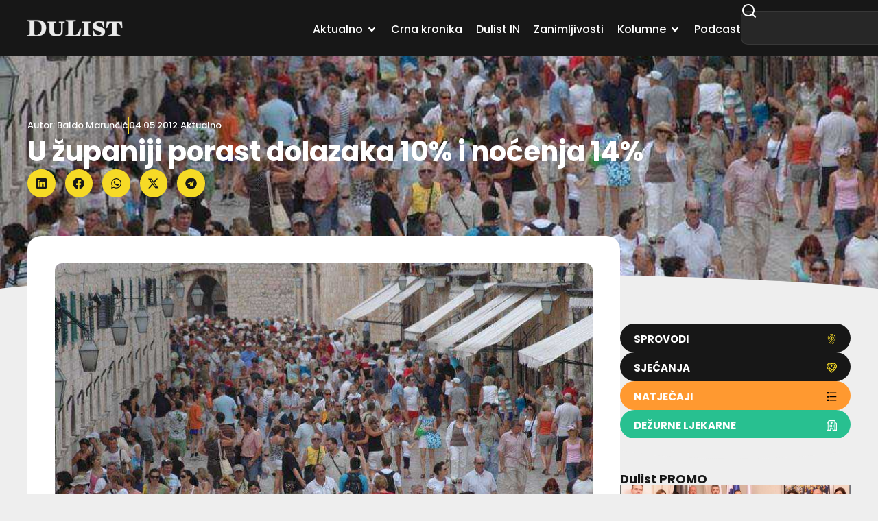

--- FILE ---
content_type: text/html; charset=UTF-8
request_url: https://dulist.hr/wp-content/plugins/youtube-feed-pro/css/https://dulist.hr/wp-content/plugins/youtube-feed-pro/public/build/css/sb-youtube-common.css?ver=2.6.1
body_size: 59401
content:
<!doctype html>
<html lang="hr-HR" prefix="og: https://ogp.me/ns#">
<head>
	<meta charset="UTF-8">
	<meta name="viewport" content="width=device-width, initial-scale=1">
	<link rel="profile" href="https://gmpg.org/xfn/11">
	
<!-- Search Engine Optimization by Rank Math - https://rankmath.com/ -->
<title>Početna - DuList</title>
<meta name="description" content="Popularne kategorije Sport Grad Urednički izbor Podcast S Barbarom Aktualno Dulist IN Urednički izbor Pogledaj sve Sport Pogledaj sve Aktualno Pogledaj sve"/>
<meta name="robots" content="follow, index, max-snippet:-1, max-video-preview:-1, max-image-preview:large"/>
<link rel="canonical" href="https://dulist.hr/" />
<meta property="og:locale" content="hr_HR" />
<meta property="og:type" content="website" />
<meta property="og:title" content="Početna - DuList" />
<meta property="og:description" content="Popularne kategorije Sport Grad Urednički izbor Podcast S Barbarom Aktualno Dulist IN Urednički izbor Pogledaj sve Sport Pogledaj sve Aktualno Pogledaj sve" />
<meta property="og:url" content="https://dulist.hr/" />
<meta property="og:site_name" content="DuList" />
<meta property="og:updated_time" content="2026-01-22T18:25:36+01:00" />
<meta name="twitter:card" content="summary_large_image" />
<meta name="twitter:title" content="Početna - DuList" />
<meta name="twitter:description" content="Popularne kategorije Sport Grad Urednički izbor Podcast S Barbarom Aktualno Dulist IN Urednički izbor Pogledaj sve Sport Pogledaj sve Aktualno Pogledaj sve" />
<script type="application/ld+json" class="rank-math-schema">{"@context":"https://schema.org","@graph":[{"@type":"Place","@id":"https://dulist.hr/#place","address":{"@type":"PostalAddress","streetAddress":"\u0106ira Cari\u0107a 3","addressLocality":"Dubrovnik","postalCode":"20000","addressCountry":"HR"}},{"@type":["NewsMediaOrganization","Organization"],"@id":"https://dulist.hr/#organization","name":"dulist d.o.o.","url":"https://dulist.hr","sameAs":["https://www.facebook.com/www.dulist.hr"],"email":"info@dulist.hr","address":{"@type":"PostalAddress","streetAddress":"\u0106ira Cari\u0107a 3","addressLocality":"Dubrovnik","postalCode":"20000","addressCountry":"HR"},"logo":{"@type":"ImageObject","@id":"https://dulist.hr/#logo","url":"https://dulist.hr/wp-content/uploads/2019/05/dulist-logo-300x55.png","contentUrl":"https://dulist.hr/wp-content/uploads/2019/05/dulist-logo-300x55.png","caption":"DuList","inLanguage":"hr-HR","width":"300","height":"55"},"location":{"@id":"https://dulist.hr/#place"}},{"@type":"WebSite","@id":"https://dulist.hr/#website","url":"https://dulist.hr","name":"DuList","alternateName":"Dubrova\u010dki Tjednik","publisher":{"@id":"https://dulist.hr/#organization"},"inLanguage":"hr-HR","potentialAction":{"@type":"SearchAction","target":"https://dulist.hr/?s={search_term_string}","query-input":"required name=search_term_string"}},{"@type":"ImageObject","@id":"https://dulist.hr/wp-content/uploads/2025/09/Freske.svg","url":"https://dulist.hr/wp-content/uploads/2025/09/Freske.svg","width":"200","height":"200","inLanguage":"hr-HR"},{"@type":"WebPage","@id":"https://dulist.hr/#webpage","url":"https://dulist.hr/","name":"Po\u010detna - DuList","datePublished":"2019-04-02T13:54:24+02:00","dateModified":"2026-01-22T18:25:36+01:00","about":{"@id":"https://dulist.hr/#organization"},"isPartOf":{"@id":"https://dulist.hr/#website"},"primaryImageOfPage":{"@id":"https://dulist.hr/wp-content/uploads/2025/09/Freske.svg"},"inLanguage":"hr-HR"}]}</script>
<!-- /Rank Math WordPress SEO plugin -->

<link rel='dns-prefetch' href='//cdn.jsdelivr.net' />
<link rel="alternate" type="application/rss+xml" title="DuList &raquo; Feed" href="https://dulist.hr/feed/" />
<link rel="alternate" type="application/rss+xml" title="DuList &raquo; Comments Feed" href="https://dulist.hr/comments/feed/" />
<link rel="alternate" title="oEmbed (JSON)" type="application/json+oembed" href="https://dulist.hr/wp-json/oembed/1.0/embed?url=https%3A%2F%2Fdulist.hr%2F" />
<link rel="alternate" title="oEmbed (XML)" type="text/xml+oembed" href="https://dulist.hr/wp-json/oembed/1.0/embed?url=https%3A%2F%2Fdulist.hr%2F&#038;format=xml" />
<style id='wp-img-auto-sizes-contain-inline-css'>
img:is([sizes=auto i],[sizes^="auto," i]){contain-intrinsic-size:3000px 1500px}
/*# sourceURL=wp-img-auto-sizes-contain-inline-css */
</style>
<link rel='stylesheet' id='sbi_styles-css' href='https://dulist.hr/wp-content/plugins/instagram-feed/css/sbi-styles.min.css?ver=6.10.0' media='all' />
<link rel='stylesheet' id='sby_common_styles-css' href='https://dulist.hr/wp-content/plugins/youtube-feed-pro/public/build/css/sb-youtube-common.css?ver=2.6.1' media='all' />
<link rel='stylesheet' id='sby_styles-css' href='https://dulist.hr/wp-content/plugins/youtube-feed-pro/public/build/css/sb-youtube.css?ver=2.6.1' media='all' />
<style id='global-styles-inline-css'>
:root{--wp--preset--aspect-ratio--square: 1;--wp--preset--aspect-ratio--4-3: 4/3;--wp--preset--aspect-ratio--3-4: 3/4;--wp--preset--aspect-ratio--3-2: 3/2;--wp--preset--aspect-ratio--2-3: 2/3;--wp--preset--aspect-ratio--16-9: 16/9;--wp--preset--aspect-ratio--9-16: 9/16;--wp--preset--color--black: #000000;--wp--preset--color--cyan-bluish-gray: #abb8c3;--wp--preset--color--white: #ffffff;--wp--preset--color--pale-pink: #f78da7;--wp--preset--color--vivid-red: #cf2e2e;--wp--preset--color--luminous-vivid-orange: #ff6900;--wp--preset--color--luminous-vivid-amber: #fcb900;--wp--preset--color--light-green-cyan: #7bdcb5;--wp--preset--color--vivid-green-cyan: #00d084;--wp--preset--color--pale-cyan-blue: #8ed1fc;--wp--preset--color--vivid-cyan-blue: #0693e3;--wp--preset--color--vivid-purple: #9b51e0;--wp--preset--gradient--vivid-cyan-blue-to-vivid-purple: linear-gradient(135deg,rgb(6,147,227) 0%,rgb(155,81,224) 100%);--wp--preset--gradient--light-green-cyan-to-vivid-green-cyan: linear-gradient(135deg,rgb(122,220,180) 0%,rgb(0,208,130) 100%);--wp--preset--gradient--luminous-vivid-amber-to-luminous-vivid-orange: linear-gradient(135deg,rgb(252,185,0) 0%,rgb(255,105,0) 100%);--wp--preset--gradient--luminous-vivid-orange-to-vivid-red: linear-gradient(135deg,rgb(255,105,0) 0%,rgb(207,46,46) 100%);--wp--preset--gradient--very-light-gray-to-cyan-bluish-gray: linear-gradient(135deg,rgb(238,238,238) 0%,rgb(169,184,195) 100%);--wp--preset--gradient--cool-to-warm-spectrum: linear-gradient(135deg,rgb(74,234,220) 0%,rgb(151,120,209) 20%,rgb(207,42,186) 40%,rgb(238,44,130) 60%,rgb(251,105,98) 80%,rgb(254,248,76) 100%);--wp--preset--gradient--blush-light-purple: linear-gradient(135deg,rgb(255,206,236) 0%,rgb(152,150,240) 100%);--wp--preset--gradient--blush-bordeaux: linear-gradient(135deg,rgb(254,205,165) 0%,rgb(254,45,45) 50%,rgb(107,0,62) 100%);--wp--preset--gradient--luminous-dusk: linear-gradient(135deg,rgb(255,203,112) 0%,rgb(199,81,192) 50%,rgb(65,88,208) 100%);--wp--preset--gradient--pale-ocean: linear-gradient(135deg,rgb(255,245,203) 0%,rgb(182,227,212) 50%,rgb(51,167,181) 100%);--wp--preset--gradient--electric-grass: linear-gradient(135deg,rgb(202,248,128) 0%,rgb(113,206,126) 100%);--wp--preset--gradient--midnight: linear-gradient(135deg,rgb(2,3,129) 0%,rgb(40,116,252) 100%);--wp--preset--font-size--small: 13px;--wp--preset--font-size--medium: 20px;--wp--preset--font-size--large: 36px;--wp--preset--font-size--x-large: 42px;--wp--preset--spacing--20: 0.44rem;--wp--preset--spacing--30: 0.67rem;--wp--preset--spacing--40: 1rem;--wp--preset--spacing--50: 1.5rem;--wp--preset--spacing--60: 2.25rem;--wp--preset--spacing--70: 3.38rem;--wp--preset--spacing--80: 5.06rem;--wp--preset--shadow--natural: 6px 6px 9px rgba(0, 0, 0, 0.2);--wp--preset--shadow--deep: 12px 12px 50px rgba(0, 0, 0, 0.4);--wp--preset--shadow--sharp: 6px 6px 0px rgba(0, 0, 0, 0.2);--wp--preset--shadow--outlined: 6px 6px 0px -3px rgb(255, 255, 255), 6px 6px rgb(0, 0, 0);--wp--preset--shadow--crisp: 6px 6px 0px rgb(0, 0, 0);}:root { --wp--style--global--content-size: 800px;--wp--style--global--wide-size: 1200px; }:where(body) { margin: 0; }.wp-site-blocks > .alignleft { float: left; margin-right: 2em; }.wp-site-blocks > .alignright { float: right; margin-left: 2em; }.wp-site-blocks > .aligncenter { justify-content: center; margin-left: auto; margin-right: auto; }:where(.wp-site-blocks) > * { margin-block-start: 24px; margin-block-end: 0; }:where(.wp-site-blocks) > :first-child { margin-block-start: 0; }:where(.wp-site-blocks) > :last-child { margin-block-end: 0; }:root { --wp--style--block-gap: 24px; }:root :where(.is-layout-flow) > :first-child{margin-block-start: 0;}:root :where(.is-layout-flow) > :last-child{margin-block-end: 0;}:root :where(.is-layout-flow) > *{margin-block-start: 24px;margin-block-end: 0;}:root :where(.is-layout-constrained) > :first-child{margin-block-start: 0;}:root :where(.is-layout-constrained) > :last-child{margin-block-end: 0;}:root :where(.is-layout-constrained) > *{margin-block-start: 24px;margin-block-end: 0;}:root :where(.is-layout-flex){gap: 24px;}:root :where(.is-layout-grid){gap: 24px;}.is-layout-flow > .alignleft{float: left;margin-inline-start: 0;margin-inline-end: 2em;}.is-layout-flow > .alignright{float: right;margin-inline-start: 2em;margin-inline-end: 0;}.is-layout-flow > .aligncenter{margin-left: auto !important;margin-right: auto !important;}.is-layout-constrained > .alignleft{float: left;margin-inline-start: 0;margin-inline-end: 2em;}.is-layout-constrained > .alignright{float: right;margin-inline-start: 2em;margin-inline-end: 0;}.is-layout-constrained > .aligncenter{margin-left: auto !important;margin-right: auto !important;}.is-layout-constrained > :where(:not(.alignleft):not(.alignright):not(.alignfull)){max-width: var(--wp--style--global--content-size);margin-left: auto !important;margin-right: auto !important;}.is-layout-constrained > .alignwide{max-width: var(--wp--style--global--wide-size);}body .is-layout-flex{display: flex;}.is-layout-flex{flex-wrap: wrap;align-items: center;}.is-layout-flex > :is(*, div){margin: 0;}body .is-layout-grid{display: grid;}.is-layout-grid > :is(*, div){margin: 0;}body{padding-top: 0px;padding-right: 0px;padding-bottom: 0px;padding-left: 0px;}a:where(:not(.wp-element-button)){text-decoration: underline;}:root :where(.wp-element-button, .wp-block-button__link){background-color: #32373c;border-width: 0;color: #fff;font-family: inherit;font-size: inherit;font-style: inherit;font-weight: inherit;letter-spacing: inherit;line-height: inherit;padding-top: calc(0.667em + 2px);padding-right: calc(1.333em + 2px);padding-bottom: calc(0.667em + 2px);padding-left: calc(1.333em + 2px);text-decoration: none;text-transform: inherit;}.has-black-color{color: var(--wp--preset--color--black) !important;}.has-cyan-bluish-gray-color{color: var(--wp--preset--color--cyan-bluish-gray) !important;}.has-white-color{color: var(--wp--preset--color--white) !important;}.has-pale-pink-color{color: var(--wp--preset--color--pale-pink) !important;}.has-vivid-red-color{color: var(--wp--preset--color--vivid-red) !important;}.has-luminous-vivid-orange-color{color: var(--wp--preset--color--luminous-vivid-orange) !important;}.has-luminous-vivid-amber-color{color: var(--wp--preset--color--luminous-vivid-amber) !important;}.has-light-green-cyan-color{color: var(--wp--preset--color--light-green-cyan) !important;}.has-vivid-green-cyan-color{color: var(--wp--preset--color--vivid-green-cyan) !important;}.has-pale-cyan-blue-color{color: var(--wp--preset--color--pale-cyan-blue) !important;}.has-vivid-cyan-blue-color{color: var(--wp--preset--color--vivid-cyan-blue) !important;}.has-vivid-purple-color{color: var(--wp--preset--color--vivid-purple) !important;}.has-black-background-color{background-color: var(--wp--preset--color--black) !important;}.has-cyan-bluish-gray-background-color{background-color: var(--wp--preset--color--cyan-bluish-gray) !important;}.has-white-background-color{background-color: var(--wp--preset--color--white) !important;}.has-pale-pink-background-color{background-color: var(--wp--preset--color--pale-pink) !important;}.has-vivid-red-background-color{background-color: var(--wp--preset--color--vivid-red) !important;}.has-luminous-vivid-orange-background-color{background-color: var(--wp--preset--color--luminous-vivid-orange) !important;}.has-luminous-vivid-amber-background-color{background-color: var(--wp--preset--color--luminous-vivid-amber) !important;}.has-light-green-cyan-background-color{background-color: var(--wp--preset--color--light-green-cyan) !important;}.has-vivid-green-cyan-background-color{background-color: var(--wp--preset--color--vivid-green-cyan) !important;}.has-pale-cyan-blue-background-color{background-color: var(--wp--preset--color--pale-cyan-blue) !important;}.has-vivid-cyan-blue-background-color{background-color: var(--wp--preset--color--vivid-cyan-blue) !important;}.has-vivid-purple-background-color{background-color: var(--wp--preset--color--vivid-purple) !important;}.has-black-border-color{border-color: var(--wp--preset--color--black) !important;}.has-cyan-bluish-gray-border-color{border-color: var(--wp--preset--color--cyan-bluish-gray) !important;}.has-white-border-color{border-color: var(--wp--preset--color--white) !important;}.has-pale-pink-border-color{border-color: var(--wp--preset--color--pale-pink) !important;}.has-vivid-red-border-color{border-color: var(--wp--preset--color--vivid-red) !important;}.has-luminous-vivid-orange-border-color{border-color: var(--wp--preset--color--luminous-vivid-orange) !important;}.has-luminous-vivid-amber-border-color{border-color: var(--wp--preset--color--luminous-vivid-amber) !important;}.has-light-green-cyan-border-color{border-color: var(--wp--preset--color--light-green-cyan) !important;}.has-vivid-green-cyan-border-color{border-color: var(--wp--preset--color--vivid-green-cyan) !important;}.has-pale-cyan-blue-border-color{border-color: var(--wp--preset--color--pale-cyan-blue) !important;}.has-vivid-cyan-blue-border-color{border-color: var(--wp--preset--color--vivid-cyan-blue) !important;}.has-vivid-purple-border-color{border-color: var(--wp--preset--color--vivid-purple) !important;}.has-vivid-cyan-blue-to-vivid-purple-gradient-background{background: var(--wp--preset--gradient--vivid-cyan-blue-to-vivid-purple) !important;}.has-light-green-cyan-to-vivid-green-cyan-gradient-background{background: var(--wp--preset--gradient--light-green-cyan-to-vivid-green-cyan) !important;}.has-luminous-vivid-amber-to-luminous-vivid-orange-gradient-background{background: var(--wp--preset--gradient--luminous-vivid-amber-to-luminous-vivid-orange) !important;}.has-luminous-vivid-orange-to-vivid-red-gradient-background{background: var(--wp--preset--gradient--luminous-vivid-orange-to-vivid-red) !important;}.has-very-light-gray-to-cyan-bluish-gray-gradient-background{background: var(--wp--preset--gradient--very-light-gray-to-cyan-bluish-gray) !important;}.has-cool-to-warm-spectrum-gradient-background{background: var(--wp--preset--gradient--cool-to-warm-spectrum) !important;}.has-blush-light-purple-gradient-background{background: var(--wp--preset--gradient--blush-light-purple) !important;}.has-blush-bordeaux-gradient-background{background: var(--wp--preset--gradient--blush-bordeaux) !important;}.has-luminous-dusk-gradient-background{background: var(--wp--preset--gradient--luminous-dusk) !important;}.has-pale-ocean-gradient-background{background: var(--wp--preset--gradient--pale-ocean) !important;}.has-electric-grass-gradient-background{background: var(--wp--preset--gradient--electric-grass) !important;}.has-midnight-gradient-background{background: var(--wp--preset--gradient--midnight) !important;}.has-small-font-size{font-size: var(--wp--preset--font-size--small) !important;}.has-medium-font-size{font-size: var(--wp--preset--font-size--medium) !important;}.has-large-font-size{font-size: var(--wp--preset--font-size--large) !important;}.has-x-large-font-size{font-size: var(--wp--preset--font-size--x-large) !important;}
:root :where(.wp-block-pullquote){font-size: 1.5em;line-height: 1.6;}
/*# sourceURL=global-styles-inline-css */
</style>
<link rel='stylesheet' id='gn-frontend-gnfollow-style-css' href='https://dulist.hr/wp-content/plugins/gn-publisher/assets/css/gn-frontend-gnfollow.min.css?ver=1.5.26' media='all' />
<link rel='stylesheet' id='splw-fontello-css' href='https://dulist.hr/wp-content/plugins/location-weather/assets/css/fontello.min.css?ver=2.1.6' media='all' />
<link rel='stylesheet' id='splw-styles-css' href='https://dulist.hr/wp-content/plugins/location-weather/assets/css/splw-style.min.css?ver=2.1.6' media='all' />
<style id='splw-styles-inline-css'>
#splw-location-weather-986669.splw-main-wrapper {max-width: 320px;margin : auto;margin-bottom: 2em;}#splw-location-weather-986669.splw-main-wrapper.horizontal {max-width: 800px;}#splw-location-weather-986669 .splw-lite-wrapper,#splw-location-weather-986669 .splw-forecast-weather select,#splw-location-weather-986669 .splw-forecast-weather option,#splw-location-weather-986669 .splw-lite-wrapper .splw-weather-attribution a{text-decoration: none;}#splw-location-weather-986669 .splw-lite-templates-body,#splw-location-weather-986669 .splw-adv-forecast-days{padding : 16px 20px 10px 20px;}#splw-location-weather-986669 .splw-weather-detailed-updated-time{padding : 0 20px 10px 20px;}#splw-location-weather-986669 .splw-lite-wrapper{ border: 0px solid #e2e2e2;}#splw-location-weather-986669 .splw-lite-wrapper .splw-lite-current-temp .splw-weather-icon{width: 58px;}#splw-location-weather-986669 .splw-adv-forecast-days{padding-top : 0;color : #fff;margin-top : 0px;margin-bottom : 0px;}#splw-location-weather-986669 .splw-lite-templates-body{padding-bottom : 0;}#splw-location-weather-986669 .splw-lite-wrapper{border-radius: 8px;}#splw-location-weather-986669 .splw-lite-daily-weather-details .details-icon i{color:#ffffff;}#splw-location-weather-986669 .splw-lite-wrapper,#splw-location-weather-986669 .splw-forecast-weather option{background:#F05800}#splw-location-weather-986669 .splw-lite-daily-weather-details.lw-center .splw-other-opt{text-align: center;}#splw-location-weather-986669 .splw-weather-title{color: #000;margin-top: 0px;margin-bottom: 20px;}#splw-location-weather-986669 .splw-lite-header-title{color: #fff;margin-top: 0px;margin-bottom: 10px;}#splw-location-weather-986669 .splw-lite-current-time{color: #fff;margin-top: 0px;margin-bottom: 10px;}#splw-location-weather-986669 .splw-cur-temp{color: #fff;margin-top: 0px;margin-bottom: 0px;}#splw-location-weather-986669 .splw-lite-desc{color: #fff;margin-top: 20px;margin-bottom: 0px;}#splw-location-weather-986669 .splw-lite-daily-weather-details{color: #fff;margin-top: 0px;margin-bottom: 0px;}#splw-location-weather-986669 .splw-weather-details .splw-weather-icons {color: #fff;margin-top: 20px;margin-bottom: 0px;}#splw-location-weather-986669 .lw-footer{margin-top: 0px;margin-bottom: 0px;}#splw-location-weather-986669 .splw-weather-attribution a,#splw-location-weather-986669 .splw-weather-attribution,#splw-location-weather-986669 .splw-weather-detailed-updated-time a,#splw-location-weather-986669 .splw-weather-updated-time{color: #fff;}#splw-location-weather-986669.splw-main-wrapper {position: relative;}#lw-preloader-986669{position: absolute;left: 0;top: 0;height: 100%;width: 100%;text-align: center;display: flex;align-items: center;justify-content: center;background: #fff;z-index: 9999;}
/*# sourceURL=splw-styles-inline-css */
</style>
<link rel='stylesheet' id='splw-old-styles-css' href='https://dulist.hr/wp-content/plugins/location-weather/assets/css/old-style.min.css?ver=2.1.6' media='all' />
<link rel='stylesheet' id='swiper-bundle-css' href='https://cdn.jsdelivr.net/npm/swiper@11/swiper-bundle.min.css' media='all' />
<style id='swiper-bundle-inline-css'>
/* Root */
.gallery.swiper {
  overflow: hidden;
  padding: 0px; /* room for arrows */
}

/* Reset WP gallery grid spacing but DO NOT touch width */
.gallery .gallery-item {
  margin: 12px !important;
}

/* Images */
.gallery .gallery-icon img {
  display:block;
  width:100%;
  height:auto;
  border-radius:12px;
}

/* Swiper internals */
.gallery .swiper-wrapper { align-items: stretch; }

/* Arrows (yellow round buttons like your screenshot) */
.gallery .swiper-button-prev, 
.gallery .swiper-button-next {
  width:40px; height:40px; border-radius:50%;
  background:#ffd400;
  color:#111;
  box-shadow:0 6px 18px rgba(0,0,0,.15);
}
.gallery .swiper-button-prev::after,
.gallery .swiper-button-next::after { font-size:18px; font-weight:700; }
.gallery .swiper-button-prev { left:8px; }
.gallery .swiper-button-next { right:8px; }

/* Keep gallery displayed even if theme tries to grid it */
.gallery .blocks-gallery-grid,
.gallery.gallery-columns-1,
.gallery.gallery-columns-2,
.gallery.gallery-columns-3,
.gallery.gallery-columns-4 { display:block; }
/*# sourceURL=swiper-bundle-inline-css */
</style>
<link rel='stylesheet' id='hello-elementor-css' href='https://dulist.hr/wp-content/themes/hello-elementor/assets/css/reset.css?ver=3.4.6' media='all' />
<link rel='stylesheet' id='hello-elementor-theme-style-css' href='https://dulist.hr/wp-content/themes/hello-elementor/assets/css/theme.css?ver=3.4.6' media='all' />
<link rel='stylesheet' id='elementor-frontend-css' href='https://dulist.hr/wp-content/plugins/elementor/assets/css/frontend.min.css?ver=3.34.4' media='all' />
<link rel='stylesheet' id='widget-image-css' href='https://dulist.hr/wp-content/plugins/elementor/assets/css/widget-image.min.css?ver=3.34.4' media='all' />
<link rel='stylesheet' id='widget-icon-list-css' href='https://dulist.hr/wp-content/plugins/elementor/assets/css/widget-icon-list.min.css?ver=3.34.4' media='all' />
<link rel='stylesheet' id='e-animation-fadeIn-css' href='https://dulist.hr/wp-content/plugins/elementor/assets/lib/animations/styles/fadeIn.min.css?ver=3.34.4' media='all' />
<link rel='stylesheet' id='widget-mega-menu-css' href='https://dulist.hr/wp-content/plugins/elementor-pro/assets/css/widget-mega-menu.min.css?ver=3.34.4' media='all' />
<link rel='stylesheet' id='widget-search-css' href='https://dulist.hr/wp-content/plugins/elementor-pro/assets/css/widget-search.min.css?ver=3.34.4' media='all' />
<link rel='stylesheet' id='e-sticky-css' href='https://dulist.hr/wp-content/plugins/elementor-pro/assets/css/modules/sticky.min.css?ver=3.34.4' media='all' />
<link rel='stylesheet' id='widget-heading-css' href='https://dulist.hr/wp-content/plugins/elementor/assets/css/widget-heading.min.css?ver=3.34.4' media='all' />
<link rel='stylesheet' id='widget-divider-css' href='https://dulist.hr/wp-content/plugins/elementor/assets/css/widget-divider.min.css?ver=3.34.4' media='all' />
<link rel='stylesheet' id='e-animation-shrink-css' href='https://dulist.hr/wp-content/plugins/elementor/assets/lib/animations/styles/e-animation-shrink.min.css?ver=3.34.4' media='all' />
<link rel='stylesheet' id='widget-social-icons-css' href='https://dulist.hr/wp-content/plugins/elementor/assets/css/widget-social-icons.min.css?ver=3.34.4' media='all' />
<link rel='stylesheet' id='e-apple-webkit-css' href='https://dulist.hr/wp-content/plugins/elementor/assets/css/conditionals/apple-webkit.min.css?ver=3.34.4' media='all' />
<link rel='stylesheet' id='elementor-post-969413-css' href='https://dulist.hr/wp-content/uploads/elementor/css/post-969413.css?ver=1769790897' media='all' />
<link rel='stylesheet' id='sby-common-styles-css' href='https://dulist.hr/wp-content/plugins/youtube-feed-pro/css/https://dulist.hr/wp-content/plugins/youtube-feed-pro/public/build/css/sb-youtube-common.css?ver=2.6.1' media='all' />
<link rel='stylesheet' id='sby-styles-css' href='https://dulist.hr/wp-content/plugins/youtube-feed-pro/css/https://dulist.hr/wp-content/plugins/youtube-feed-pro/public/build/css/sb-youtube.css?ver=2.6.1' media='all' />
<link rel='stylesheet' id='sbistyles-css' href='https://dulist.hr/wp-content/plugins/instagram-feed/css/sbi-styles.min.css?ver=6.10.0' media='all' />
<link rel='stylesheet' id='swiper-css' href='https://dulist.hr/wp-content/plugins/elementor/assets/lib/swiper/v8/css/swiper.min.css?ver=8.4.5' media='all' />
<link rel='stylesheet' id='e-swiper-css' href='https://dulist.hr/wp-content/plugins/elementor/assets/css/conditionals/e-swiper.min.css?ver=3.34.4' media='all' />
<link rel='stylesheet' id='widget-loop-common-css' href='https://dulist.hr/wp-content/plugins/elementor-pro/assets/css/widget-loop-common.min.css?ver=3.34.4' media='all' />
<link rel='stylesheet' id='widget-loop-carousel-css' href='https://dulist.hr/wp-content/plugins/elementor-pro/assets/css/widget-loop-carousel.min.css?ver=3.34.4' media='all' />
<link rel='stylesheet' id='e-shapes-css' href='https://dulist.hr/wp-content/plugins/elementor/assets/css/conditionals/shapes.min.css?ver=3.34.4' media='all' />
<link rel='stylesheet' id='e-animation-zoomIn-css' href='https://dulist.hr/wp-content/plugins/elementor/assets/lib/animations/styles/zoomIn.min.css?ver=3.34.4' media='all' />
<link rel='stylesheet' id='widget-loop-grid-css' href='https://dulist.hr/wp-content/plugins/elementor-pro/assets/css/widget-loop-grid.min.css?ver=3.34.4' media='all' />
<link rel='stylesheet' id='elementor-post-568570-css' href='https://dulist.hr/wp-content/uploads/elementor/css/post-568570.css?ver=1769790897' media='all' />
<link rel='stylesheet' id='elementor-post-969480-css' href='https://dulist.hr/wp-content/uploads/elementor/css/post-969480.css?ver=1769790897' media='all' />
<link rel='stylesheet' id='elementor-post-969642-css' href='https://dulist.hr/wp-content/uploads/elementor/css/post-969642.css?ver=1769790897' media='all' />
<link rel='stylesheet' id='hello-elementor-child-style-css' href='https://dulist.hr/wp-content/themes/hello-theme-child-master/style.css?ver=2.0.0' media='all' />
<link rel='stylesheet' id='author_recommended_posts-public-css' href='https://dulist.hr/wp-content/plugins/author-recommended-posts/css/public.css?ver=1.0.3' media='screen' />
<script src="https://dulist.hr/wp-includes/js/jquery/jquery.min.js?ver=3.7.1" id="jquery-core-js"></script>
<link rel="https://api.w.org/" href="https://dulist.hr/wp-json/" /><link rel="alternate" title="JSON" type="application/json" href="https://dulist.hr/wp-json/wp/v2/pages/568570" /><link rel="EditURI" type="application/rsd+xml" title="RSD" href="https://dulist.hr/xmlrpc.php?rsd" />
<script async src="https://pagead2.googlesyndication.com/pagead/js/adsbygoogle.js?client=ca-pub-8261087771076132"
     crossorigin="anonymous"></script>
<!-- Google tag (gtag.js) -->
<script async src="https://www.googletagmanager.com/gtag/js?id=G-V9T3PYHYR1"></script>
<script>
  window.dataLayer = window.dataLayer || [];
  function gtag(){dataLayer.push(arguments);}
  gtag('js', new Date());
  gtag('config', 'G-V9T3PYHYR1');
</script>
<meta name="robots" content="max-image-preview:large">
<script src="https://analytics.ahrefs.com/analytics.js" data-key="n3uy6lw7gnGg5oHKk7cFpw" async></script>
			<style>
				.e-con.e-parent:nth-of-type(n+4):not(.e-lazyloaded):not(.e-no-lazyload),
				.e-con.e-parent:nth-of-type(n+4):not(.e-lazyloaded):not(.e-no-lazyload) * {
					background-image: none !important;
				}
				@media screen and (max-height: 1024px) {
					.e-con.e-parent:nth-of-type(n+3):not(.e-lazyloaded):not(.e-no-lazyload),
					.e-con.e-parent:nth-of-type(n+3):not(.e-lazyloaded):not(.e-no-lazyload) * {
						background-image: none !important;
					}
				}
				@media screen and (max-height: 640px) {
					.e-con.e-parent:nth-of-type(n+2):not(.e-lazyloaded):not(.e-no-lazyload),
					.e-con.e-parent:nth-of-type(n+2):not(.e-lazyloaded):not(.e-no-lazyload) * {
						background-image: none !important;
					}
				}
			</style>
			<link rel="icon" href="https://dulist.hr/wp-content/uploads/2025/09/cropped-DuList-favicon.png?t=1769900842" sizes="32x32" />
<link rel="icon" href="https://dulist.hr/wp-content/uploads/2025/09/cropped-DuList-favicon.png?t=1769900842" sizes="192x192" />
<link rel="apple-touch-icon" href="https://dulist.hr/wp-content/uploads/2025/09/cropped-DuList-favicon.png?t=1769900842" />
<meta name="msapplication-TileImage" content="https://dulist.hr/wp-content/uploads/2025/09/cropped-DuList-favicon.png?t=1769900842" />
		<style id="wp-custom-css">
			.pbCaptionText {
	display: none !important;
}

iframe[src*="facebook.com/plugins/video.php"] {
  width: 50vh !important;
  height: auto !important;
  aspect-ratio: 9 / 16;
  border: none !important;
  display: block;
  margin: 0 auto;              /* centers it */
}


.dj-gallery-wrap .swiper-pagination-bullet,
.swiper-pagination-bullet {
    display: none !important;
    opacity: 0 !important;
    visibility: hidden !important;
}

.swiper-slide-blank {
    display: none !important;
}

/* Poppins Font Display Fix 
   Targeting: Regular (400), Medium (500), and Bold (700) 


@font-face {
  font-family: 'Poppins';
  font-style: normal;
  font-weight: 400;
  font-display: swap;
  src: local('Poppins Regular'), local('Poppins-Regular'), url('https://dulist.hr/wp-content/uploads/2025/09/Poppins-Regular.woff2') format('woff2');
}

@font-face {
  font-family: 'Poppins';
  font-style: normal;
  font-weight: 500;
  font-display: swap;
  src: local('Poppins Medium'), local('Poppins-Medium'), url('https://dulist.hr/wp-content/uploads/2025/09/Poppins-Medium.woff2') format('woff2');
}

@font-face {
  font-family: 'Poppins';
  font-style: normal;
  font-weight: 700;
  font-display: swap;
  src: local('Poppins Bold'), local('Poppins-Bold'), url('https://dulist.hr/wp-content/uploads/2025/09/Poppins-Bold.woff2') format('woff2');
}

@font-face {
  font-family: 'Fontello';
  font-display: swap;
  src: local('Fontello'), local('Fontello'), url('https://dulist.hr/wp-content/uploads/2026/01/fontello.woff2') format('woff2');
}*/



		</style>
		</head>
<body data-rsssl=1 class="home wp-singular page-template-default page page-id-568570 wp-custom-logo wp-embed-responsive wp-theme-hello-elementor wp-child-theme-hello-theme-child-master hello-elementor-default elementor-default elementor-template-full-width elementor-kit-969413 elementor-page elementor-page-568570">




		<header data-elementor-type="header" data-elementor-id="969480" class="elementor elementor-969480 elementor-location-header" data-elementor-post-type="elementor_library">
			<div class="elementor-element elementor-element-7f1d252 e-flex e-con-boxed e-con e-parent" data-id="7f1d252" data-element_type="container" data-settings="{&quot;background_background&quot;:&quot;classic&quot;,&quot;sticky&quot;:&quot;top&quot;,&quot;sticky_offset_mobile&quot;:0,&quot;sticky_effects_offset_mobile&quot;:60,&quot;sticky_on&quot;:[&quot;desktop&quot;,&quot;tablet&quot;,&quot;mobile&quot;],&quot;sticky_offset&quot;:0,&quot;sticky_effects_offset&quot;:0,&quot;sticky_anchor_link_offset&quot;:0}">
					<div class="e-con-inner">
				<div class="elementor-element elementor-element-53836586 h-logo elementor-widget elementor-widget-theme-site-logo elementor-widget-image" data-id="53836586" data-element_type="widget" data-widget_type="theme-site-logo.default">
											<a href="https://dulist.hr">
			<img width="381" height="70" src="https://dulist.hr/wp-content/uploads/2025/09/DuList-logo-white.png" class="attachment-full size-full wp-image-969417" alt="" srcset="https://dulist.hr/wp-content/uploads/2025/09/DuList-logo-white.png 381w, https://dulist.hr/wp-content/uploads/2025/09/DuList-logo-white-300x55.png 300w" sizes="(max-width: 381px) 100vw, 381px" />				</a>
											</div>
				<div class="elementor-element elementor-element-50327245 e-fit_to_content e-n-menu-none e-n-menu-layout-horizontal elementor-widget elementor-widget-n-menu" data-id="50327245" data-element_type="widget" data-settings="{&quot;menu_items&quot;:[{&quot;item_title&quot;:&quot;Aktualno&quot;,&quot;item_dropdown_content&quot;:&quot;yes&quot;,&quot;__dynamic__&quot;:[],&quot;_id&quot;:&quot;6cebd20&quot;,&quot;item_link&quot;:{&quot;url&quot;:&quot;&quot;,&quot;is_external&quot;:&quot;&quot;,&quot;nofollow&quot;:&quot;&quot;,&quot;custom_attributes&quot;:&quot;&quot;},&quot;item_icon&quot;:{&quot;value&quot;:&quot;&quot;,&quot;library&quot;:&quot;&quot;},&quot;item_icon_active&quot;:null,&quot;element_id&quot;:&quot;&quot;},{&quot;item_title&quot;:&quot;Crna kronika&quot;,&quot;__dynamic__&quot;:[],&quot;item_dropdown_content&quot;:&quot;&quot;,&quot;_id&quot;:&quot;4563dd2&quot;,&quot;item_link&quot;:{&quot;url&quot;:&quot;https:\/\/dulist.hr\/crna-kronika\/&quot;,&quot;is_external&quot;:&quot;&quot;,&quot;nofollow&quot;:&quot;&quot;,&quot;custom_attributes&quot;:&quot;&quot;},&quot;item_icon&quot;:{&quot;value&quot;:&quot;&quot;,&quot;library&quot;:&quot;&quot;},&quot;item_icon_active&quot;:null,&quot;element_id&quot;:&quot;&quot;},{&quot;item_title&quot;:&quot;Dulist IN&quot;,&quot;_id&quot;:&quot;e086688&quot;,&quot;item_dropdown_content&quot;:&quot;&quot;,&quot;__dynamic__&quot;:[],&quot;item_link&quot;:{&quot;url&quot;:&quot;https:\/\/dulist.hr\/dulistin\/&quot;,&quot;is_external&quot;:&quot;&quot;,&quot;nofollow&quot;:&quot;&quot;,&quot;custom_attributes&quot;:&quot;&quot;},&quot;item_icon&quot;:{&quot;value&quot;:&quot;&quot;,&quot;library&quot;:&quot;&quot;},&quot;item_icon_active&quot;:null,&quot;element_id&quot;:&quot;&quot;},{&quot;_id&quot;:&quot;574a67e&quot;,&quot;item_title&quot;:&quot;Zanimljivosti&quot;,&quot;__dynamic__&quot;:[],&quot;item_link&quot;:{&quot;url&quot;:&quot;https:\/\/dulist.hr\/zanimljivosti\/&quot;,&quot;is_external&quot;:&quot;&quot;,&quot;nofollow&quot;:&quot;&quot;,&quot;custom_attributes&quot;:&quot;&quot;},&quot;item_dropdown_content&quot;:&quot;no&quot;,&quot;item_icon&quot;:{&quot;value&quot;:&quot;&quot;,&quot;library&quot;:&quot;&quot;},&quot;item_icon_active&quot;:null,&quot;element_id&quot;:&quot;&quot;},{&quot;item_title&quot;:&quot;Kolumne&quot;,&quot;item_dropdown_content&quot;:&quot;yes&quot;,&quot;__dynamic__&quot;:[],&quot;_id&quot;:&quot;d31e930&quot;,&quot;item_link&quot;:{&quot;url&quot;:&quot;&quot;,&quot;is_external&quot;:&quot;&quot;,&quot;nofollow&quot;:&quot;&quot;,&quot;custom_attributes&quot;:&quot;&quot;},&quot;item_icon&quot;:{&quot;value&quot;:&quot;&quot;,&quot;library&quot;:&quot;&quot;},&quot;item_icon_active&quot;:null,&quot;element_id&quot;:&quot;&quot;},{&quot;item_title&quot;:&quot;Podcast&quot;,&quot;__dynamic__&quot;:[],&quot;_id&quot;:&quot;c7a82ce&quot;,&quot;item_link&quot;:{&quot;url&quot;:&quot;https:\/\/dulist.hr\/podcast\/&quot;,&quot;is_external&quot;:&quot;&quot;,&quot;nofollow&quot;:&quot;&quot;,&quot;custom_attributes&quot;:&quot;&quot;},&quot;item_dropdown_content&quot;:&quot;no&quot;,&quot;item_icon&quot;:{&quot;value&quot;:&quot;&quot;,&quot;library&quot;:&quot;&quot;},&quot;item_icon_active&quot;:null,&quot;element_id&quot;:&quot;&quot;}],&quot;content_width&quot;:&quot;fit_to_content&quot;,&quot;content_horizontal_position&quot;:&quot;left&quot;,&quot;item_position_horizontal_mobile&quot;:&quot;start&quot;,&quot;horizontal_scroll_mobile&quot;:&quot;enable&quot;,&quot;breakpoint_selector&quot;:&quot;none&quot;,&quot;item_position_horizontal&quot;:&quot;end&quot;,&quot;open_animation&quot;:&quot;fadeIn&quot;,&quot;horizontal_scroll_tablet&quot;:&quot;enable&quot;,&quot;item_layout&quot;:&quot;horizontal&quot;,&quot;open_on&quot;:&quot;hover&quot;,&quot;horizontal_scroll&quot;:&quot;disable&quot;,&quot;menu_item_title_distance_from_content&quot;:{&quot;unit&quot;:&quot;px&quot;,&quot;size&quot;:0,&quot;sizes&quot;:[]},&quot;menu_item_title_distance_from_content_tablet&quot;:{&quot;unit&quot;:&quot;px&quot;,&quot;size&quot;:&quot;&quot;,&quot;sizes&quot;:[]},&quot;menu_item_title_distance_from_content_mobile&quot;:{&quot;unit&quot;:&quot;px&quot;,&quot;size&quot;:&quot;&quot;,&quot;sizes&quot;:[]}}" data-widget_type="mega-menu.default">
							<nav class="e-n-menu" data-widget-number="134" aria-label="Menu">
					<button class="e-n-menu-toggle" id="menu-toggle-134" aria-haspopup="true" aria-expanded="false" aria-controls="menubar-134" aria-label="Menu Toggle">
			<span class="e-n-menu-toggle-icon e-open">
				<svg class="e-font-icon-svg e-eicon-menu-bar" viewBox="0 0 1000 1000" xmlns="http://www.w3.org/2000/svg"><path d="M104 333H896C929 333 958 304 958 271S929 208 896 208H104C71 208 42 237 42 271S71 333 104 333ZM104 583H896C929 583 958 554 958 521S929 458 896 458H104C71 458 42 487 42 521S71 583 104 583ZM104 833H896C929 833 958 804 958 771S929 708 896 708H104C71 708 42 737 42 771S71 833 104 833Z"></path></svg>			</span>
			<span class="e-n-menu-toggle-icon e-close">
				<svg class="e-font-icon-svg e-eicon-close" viewBox="0 0 1000 1000" xmlns="http://www.w3.org/2000/svg"><path d="M742 167L500 408 258 167C246 154 233 150 217 150 196 150 179 158 167 167 154 179 150 196 150 212 150 229 154 242 171 254L408 500 167 742C138 771 138 800 167 829 196 858 225 858 254 829L496 587 738 829C750 842 767 846 783 846 800 846 817 842 829 829 842 817 846 804 846 783 846 767 842 750 829 737L588 500 833 258C863 229 863 200 833 171 804 137 775 137 742 167Z"></path></svg>			</span>
		</button>
					<div class="e-n-menu-wrapper" id="menubar-134" aria-labelledby="menu-toggle-134">
				<ul class="e-n-menu-heading">
								<li class="e-n-menu-item">
				<div id="e-n-menu-title-1341" class="e-n-menu-title">
					<div class="e-n-menu-title-container">												<span class="e-n-menu-title-text">
							Aktualno						</span>
					</div>											<button id="e-n-menu-dropdown-icon-1341" class="e-n-menu-dropdown-icon e-focus" data-tab-index="1" aria-haspopup="true" aria-expanded="false" aria-controls="e-n-menu-content-1341" >
							<span class="e-n-menu-dropdown-icon-opened">
								<svg aria-hidden="true" class="e-font-icon-svg e-fas-angle-up" viewBox="0 0 320 512" xmlns="http://www.w3.org/2000/svg"><path d="M177 159.7l136 136c9.4 9.4 9.4 24.6 0 33.9l-22.6 22.6c-9.4 9.4-24.6 9.4-33.9 0L160 255.9l-96.4 96.4c-9.4 9.4-24.6 9.4-33.9 0L7 329.7c-9.4-9.4-9.4-24.6 0-33.9l136-136c9.4-9.5 24.6-9.5 34-.1z"></path></svg>								<span class="elementor-screen-only">Close Aktualno</span>
							</span>
							<span class="e-n-menu-dropdown-icon-closed">
								<svg aria-hidden="true" class="e-font-icon-svg e-fas-angle-down" viewBox="0 0 320 512" xmlns="http://www.w3.org/2000/svg"><path d="M143 352.3L7 216.3c-9.4-9.4-9.4-24.6 0-33.9l22.6-22.6c9.4-9.4 24.6-9.4 33.9 0l96.4 96.4 96.4-96.4c9.4-9.4 24.6-9.4 33.9 0l22.6 22.6c9.4 9.4 9.4 24.6 0 33.9l-136 136c-9.2 9.4-24.4 9.4-33.8 0z"></path></svg>								<span class="elementor-screen-only">Open Aktualno</span>
							</span>
						</button>
									</div>
									<div class="e-n-menu-content">
						<div id="e-n-menu-content-1341" data-tab-index="1" aria-labelledby="e-n-menu-dropdown-icon-1341" class="elementor-element elementor-element-70aecb70 e-flex e-con-boxed e-con e-child" data-id="70aecb70" data-element_type="container">
					<div class="e-con-inner">
				<div class="elementor-element elementor-element-8ea8428 elementor-icon-list--layout-traditional elementor-list-item-link-full_width elementor-widget elementor-widget-icon-list" data-id="8ea8428" data-element_type="widget" data-widget_type="icon-list.default">
							<ul class="elementor-icon-list-items">
							<li class="elementor-icon-list-item">
											<a href="https://dulist.hr/aktualno/grad/">

											<span class="elementor-icon-list-text">Grad</span>
											</a>
									</li>
								<li class="elementor-icon-list-item">
											<a href="https://dulist.hr/aktualno/hrvatska/">

											<span class="elementor-icon-list-text">Hrvatska</span>
											</a>
									</li>
								<li class="elementor-icon-list-item">
											<a href="https://dulist.hr/kultura/">

											<span class="elementor-icon-list-text">Kultura</span>
											</a>
									</li>
								<li class="elementor-icon-list-item">
											<a href="https://dulist.hr/politika/">

											<span class="elementor-icon-list-text">Politika</span>
											</a>
									</li>
								<li class="elementor-icon-list-item">
											<a href="https://dulist.hr/sport/">

											<span class="elementor-icon-list-text">Sport</span>
											</a>
									</li>
								<li class="elementor-icon-list-item">
											<a href="https://dulist.hr/aktualno/zupanija/">

											<span class="elementor-icon-list-text">Županija</span>
											</a>
									</li>
						</ul>
						</div>
					</div>
				</div>
							</div>
							</li>
					<li class="e-n-menu-item">
				<div id="e-n-menu-title-1342" class="e-n-menu-title">
					<a class="e-n-menu-title-container e-focus e-link" href="https://dulist.hr/crna-kronika/">												<span class="e-n-menu-title-text">
							Crna kronika						</span>
					</a>									</div>
							</li>
					<li class="e-n-menu-item">
				<div id="e-n-menu-title-1343" class="e-n-menu-title">
					<a class="e-n-menu-title-container e-focus e-link" href="https://dulist.hr/dulistin/">												<span class="e-n-menu-title-text">
							Dulist IN						</span>
					</a>									</div>
							</li>
					<li class="e-n-menu-item">
				<div id="e-n-menu-title-1344" class="e-n-menu-title">
					<a class="e-n-menu-title-container e-focus e-link" href="https://dulist.hr/zanimljivosti/">												<span class="e-n-menu-title-text">
							Zanimljivosti						</span>
					</a>									</div>
							</li>
					<li class="e-n-menu-item">
				<div id="e-n-menu-title-1345" class="e-n-menu-title">
					<div class="e-n-menu-title-container">												<span class="e-n-menu-title-text">
							Kolumne						</span>
					</div>											<button id="e-n-menu-dropdown-icon-1345" class="e-n-menu-dropdown-icon e-focus" data-tab-index="5" aria-haspopup="true" aria-expanded="false" aria-controls="e-n-menu-content-1345" >
							<span class="e-n-menu-dropdown-icon-opened">
								<svg aria-hidden="true" class="e-font-icon-svg e-fas-angle-up" viewBox="0 0 320 512" xmlns="http://www.w3.org/2000/svg"><path d="M177 159.7l136 136c9.4 9.4 9.4 24.6 0 33.9l-22.6 22.6c-9.4 9.4-24.6 9.4-33.9 0L160 255.9l-96.4 96.4c-9.4 9.4-24.6 9.4-33.9 0L7 329.7c-9.4-9.4-9.4-24.6 0-33.9l136-136c9.4-9.5 24.6-9.5 34-.1z"></path></svg>								<span class="elementor-screen-only">Close Kolumne</span>
							</span>
							<span class="e-n-menu-dropdown-icon-closed">
								<svg aria-hidden="true" class="e-font-icon-svg e-fas-angle-down" viewBox="0 0 320 512" xmlns="http://www.w3.org/2000/svg"><path d="M143 352.3L7 216.3c-9.4-9.4-9.4-24.6 0-33.9l22.6-22.6c9.4-9.4 24.6-9.4 33.9 0l96.4 96.4 96.4-96.4c9.4-9.4 24.6-9.4 33.9 0l22.6 22.6c9.4 9.4 9.4 24.6 0 33.9l-136 136c-9.2 9.4-24.4 9.4-33.8 0z"></path></svg>								<span class="elementor-screen-only">Open Kolumne</span>
							</span>
						</button>
									</div>
									<div class="e-n-menu-content">
						<div id="e-n-menu-content-1345" data-tab-index="5" aria-labelledby="e-n-menu-dropdown-icon-1345" class="elementor-element elementor-element-69ee7bca e-flex e-con-boxed e-con e-child" data-id="69ee7bca" data-element_type="container">
					<div class="e-con-inner">
				<div class="elementor-element elementor-element-40535c73 elementor-icon-list--layout-traditional elementor-list-item-link-full_width elementor-widget elementor-widget-icon-list" data-id="40535c73" data-element_type="widget" data-widget_type="icon-list.default">
							<ul class="elementor-icon-list-items">
							<li class="elementor-icon-list-item">
											<a href="https://dulist.hr/kolumne/dnevnici-koje-ne-vodimo/">

											<span class="elementor-icon-list-text">Dnevnici koje (ne) vodimo</span>
											</a>
									</li>
								<li class="elementor-icon-list-item">
											<a href="https://dulist.hr/kolumne/peskafondo/">

											<span class="elementor-icon-list-text">Peškafondo</span>
											</a>
									</li>
								<li class="elementor-icon-list-item">
											<a href="https://dulist.hr/kolumne/kroz-prizmu-zakona/">

											<span class="elementor-icon-list-text">Kroz prizmu zakona</span>
											</a>
									</li>
								<li class="elementor-icon-list-item">
											<a href="https://dulist.hr/kolumne/stavi-na-javno/">

											<span class="elementor-icon-list-text">Stavi na javno</span>
											</a>
									</li>
								<li class="elementor-icon-list-item">
											<a href="https://dulist.hr/kolumne/recepti-jelice-masterchefice/">

											<span class="elementor-icon-list-text">Recepti Jelice MasterChefice</span>
											</a>
									</li>
								<li class="elementor-icon-list-item">
											<a href="https://dulist.hr/kolumne/latteratura/">

											<span class="elementor-icon-list-text">LatteRatura</span>
											</a>
									</li>
								<li class="elementor-icon-list-item">
											<a href="https://dulist.hr/kolumne/slusni-aparat/">

											<span class="elementor-icon-list-text">Slušni aparat</span>
											</a>
									</li>
								<li class="elementor-icon-list-item">
											<a href="https://dulist.hr/kolumne/zivot-na-jugu/">

											<span class="elementor-icon-list-text">Život na jugu</span>
											</a>
									</li>
								<li class="elementor-icon-list-item">
											<a href="https://dulist.hr/kolumne/ulicama-moga-grada/">

											<span class="elementor-icon-list-text">Ulicama moga Grada</span>
											</a>
									</li>
								<li class="elementor-icon-list-item">
											<a href="https://dulist.hr/kolumne/crtice-iz-konavala/">

											<span class="elementor-icon-list-text">Crtice iz Konavala</span>
											</a>
									</li>
								<li class="elementor-icon-list-item">
											<a href="https://dulist.hr/kolumne/20-godina-poslije/">

											<span class="elementor-icon-list-text">20 godina poslije</span>
											</a>
									</li>
						</ul>
						</div>
					</div>
				</div>
							</div>
							</li>
					<li class="e-n-menu-item">
				<div id="e-n-menu-title-1346" class="e-n-menu-title">
					<a class="e-n-menu-title-container e-focus e-link" href="https://dulist.hr/podcast/">												<span class="e-n-menu-title-text">
							Podcast						</span>
					</a>									</div>
							</li>
						</ul>
			</div>
		</nav>
						</div>
				<div class="elementor-element elementor-element-3591acc4 elementor-widget-mobile__width-initial h-search elementor-widget__width-initial elementor-widget elementor-widget-search" data-id="3591acc4" data-element_type="widget" data-settings="{&quot;submit_trigger&quot;:&quot;key_enter&quot;,&quot;live_results&quot;:&quot;yes&quot;,&quot;pagination_type_options&quot;:&quot;none&quot;,&quot;results_is_dropdown_width&quot;:&quot;search_field&quot;}" data-widget_type="search.default">
							<search class="e-search hidden" role="search">
			<form class="e-search-form" action="https://dulist.hr" method="get">

				
				<label class="e-search-label" for="search-3591acc4">
					<span class="elementor-screen-only">
						Search					</span>
					<svg xmlns="http://www.w3.org/2000/svg" width="24" height="24" viewBox="0 0 24 24" fill="none"><path d="M18.031 16.6168L22.3137 20.8995L20.8995 22.3137L16.6168 18.031C15.0769 19.263 13.124 20 11 20C6.032 20 2 15.968 2 11C2 6.032 6.032 2 11 2C15.968 2 20 6.032 20 11C20 13.124 19.263 15.0769 18.031 16.6168ZM16.0247 15.8748C17.2475 14.6146 18 12.8956 18 11C18 7.1325 14.8675 4 11 4C7.1325 4 4 7.1325 4 11C4 14.8675 7.1325 18 11 18C12.8956 18 14.6146 17.2475 15.8748 16.0247L16.0247 15.8748Z" fill="white"></path></svg>				</label>

				<div class="e-search-input-wrapper">
					<input id="search-3591acc4" placeholder="Pretraga..." class="e-search-input" type="search" name="s" value="" autocomplete="on" role="combobox" aria-autocomplete="list" aria-expanded="false" aria-controls="results-3591acc4" aria-haspopup="listbox">
					<svg aria-hidden="true" class="e-font-icon-svg e-fas-times" viewBox="0 0 352 512" xmlns="http://www.w3.org/2000/svg"><path d="M242.72 256l100.07-100.07c12.28-12.28 12.28-32.19 0-44.48l-22.24-22.24c-12.28-12.28-32.19-12.28-44.48 0L176 189.28 75.93 89.21c-12.28-12.28-32.19-12.28-44.48 0L9.21 111.45c-12.28 12.28-12.28 32.19 0 44.48L109.28 256 9.21 356.07c-12.28 12.28-12.28 32.19 0 44.48l22.24 22.24c12.28 12.28 32.2 12.28 44.48 0L176 322.72l100.07 100.07c12.28 12.28 32.2 12.28 44.48 0l22.24-22.24c12.28-12.28 12.28-32.19 0-44.48L242.72 256z"></path></svg>										<output id="results-3591acc4" class="e-search-results-container hide-loader" aria-live="polite" aria-atomic="true" aria-label="Results for search" tabindex="0">
						<div class="e-search-results"></div>
											</output>
									</div>
				
				
				<button class="e-search-submit elementor-screen-only " type="submit" aria-label="Search">
					
									</button>
				<input type="hidden" name="e_search_props" value="3591acc4-969480">
			</form>
		</search>
						</div>
					</div>
				</div>
				</header>
				<div data-elementor-type="wp-page" data-elementor-id="568570" class="elementor elementor-568570" data-elementor-post-type="page">
				<div class="elementor-element elementor-element-239f962d e-con-full e-flex e-con e-parent" data-id="239f962d" data-element_type="container" data-settings="{&quot;background_background&quot;:&quot;classic&quot;,&quot;shape_divider_bottom&quot;:&quot;curve&quot;}">
				<div class="elementor-shape elementor-shape-bottom" aria-hidden="true" data-negative="false">
			<svg xmlns="http://www.w3.org/2000/svg" viewBox="0 0 1000 100" preserveAspectRatio="none">
    <path class="elementor-shape-fill" d="M1000,4.3V0H0v4.3C0.9,23.1,126.7,99.2,500,100S1000,22.7,1000,4.3z"/>
</svg>		</div>
		<div class="elementor-element elementor-element-306c99c e-flex e-con-boxed e-con e-child" data-id="306c99c" data-element_type="container">
					<div class="e-con-inner">
		<div class="elementor-element elementor-element-3809f3b6 e-con-full e-flex e-con e-child" data-id="3809f3b6" data-element_type="container" data-settings="{&quot;background_background&quot;:&quot;classic&quot;}">
				<div class="elementor-element elementor-element-40e22b5b elementor-widget elementor-widget-image" data-id="40e22b5b" data-element_type="widget" data-widget_type="image.default">
															<img decoding="async" width="1" height="1" src="https://dulist.hr/wp-content/uploads/2025/09/Freske.svg" class="attachment-large size-large wp-image-969459" alt="Freske" title="Početna 2">															</div>
				<div class="elementor-element elementor-element-69132d11 elementor-widget__width-initial elementor-widget elementor-widget-loop-carousel" data-id="69132d11" data-element_type="widget" data-settings="{&quot;template_id&quot;:&quot;969431&quot;,&quot;slides_to_show&quot;:&quot;1&quot;,&quot;autoplay_speed&quot;:0,&quot;speed&quot;:15000,&quot;_skin&quot;:&quot;post&quot;,&quot;slides_to_show_tablet&quot;:&quot;2&quot;,&quot;slides_to_show_mobile&quot;:&quot;1&quot;,&quot;slides_to_scroll&quot;:&quot;1&quot;,&quot;edit_handle_selector&quot;:&quot;.elementor-loop-container&quot;,&quot;autoplay&quot;:&quot;yes&quot;,&quot;pause_on_hover&quot;:&quot;yes&quot;,&quot;infinite&quot;:&quot;yes&quot;,&quot;offset_sides&quot;:&quot;none&quot;,&quot;image_spacing_custom&quot;:{&quot;unit&quot;:&quot;px&quot;,&quot;size&quot;:10,&quot;sizes&quot;:[]},&quot;image_spacing_custom_tablet&quot;:{&quot;unit&quot;:&quot;px&quot;,&quot;size&quot;:&quot;&quot;,&quot;sizes&quot;:[]},&quot;image_spacing_custom_mobile&quot;:{&quot;unit&quot;:&quot;px&quot;,&quot;size&quot;:&quot;&quot;,&quot;sizes&quot;:[]}}" data-widget_type="loop-carousel.post">
							<div class="swiper elementor-loop-container elementor-grid" role="list" dir="ltr">
				<div class="swiper-wrapper" aria-live="off">
		<style id="loop-969431">.elementor-969431 .elementor-element.elementor-element-2c48fa83{--display:flex;--flex-direction:row;--container-widget-width:initial;--container-widget-height:100%;--container-widget-flex-grow:1;--container-widget-align-self:stretch;--flex-wrap-mobile:wrap;}.elementor-969431 .elementor-element.elementor-element-9819463 .elementor-icon-list-icon i{color:var( --e-global-color-accent );transition:color 0.3s;}.elementor-969431 .elementor-element.elementor-element-9819463 .elementor-icon-list-icon svg{fill:var( --e-global-color-accent );transition:fill 0.3s;}.elementor-969431 .elementor-element.elementor-element-9819463{--e-icon-list-icon-size:6px;--e-icon-list-icon-align:left;--e-icon-list-icon-margin:0 calc(var(--e-icon-list-icon-size, 1em) * 0.25) 0 0;--icon-vertical-align:flex-start;--icon-vertical-offset:7px;}.elementor-969431 .elementor-element.elementor-element-9819463 .elementor-icon-list-item > .elementor-icon-list-text, .elementor-969431 .elementor-element.elementor-element-9819463 .elementor-icon-list-item > a{font-size:14px;}.elementor-969431 .elementor-element.elementor-element-9819463 .elementor-icon-list-text{color:var( --e-global-color-text );transition:color 0.3s;}.elementor-969431 .elementor-element.elementor-element-9819463 .elementor-icon-list-item:hover .elementor-icon-list-text{color:#17171729;}@media(max-width:767px){.elementor-969431 .elementor-element.elementor-element-9819463{--icon-vertical-offset:9px;}.elementor-969431 .elementor-element.elementor-element-9819463 .elementor-icon-list-item > .elementor-icon-list-text, .elementor-969431 .elementor-element.elementor-element-9819463 .elementor-icon-list-item > a{font-size:12px;}}/* Start custom CSS for icon-list, class: .elementor-element-9819463 */.elementor-icon-list-item { width: 100% !important; }
  .elementor-icon-list-item a { display: flex !important; align-items: center; width: 100%; }
  .elementor-icon-list-item .elementor-icon-list-icon { flex: 0 0 auto; }
  .elementor-icon-list-item .elementor-icon-list-text {
    flex: 1 1 auto;
    min-width: 0;
    white-space: nowrap !important;
    overflow: hidden !important;
    text-overflow: ellipsis !important;
  }/* End custom CSS */</style>		<div data-elementor-type="loop-item" data-elementor-id="969431" class="elementor elementor-969431 swiper-slide e-loop-item e-loop-item-999542 post-999542 post type-post status-publish format-standard has-post-thumbnail hentry category-aktualno" data-elementor-post-type="elementor_library" role="group" aria-roledescription="slide" data-custom-edit-handle="1">
			<div class="elementor-element elementor-element-2c48fa83 e-flex e-con-boxed e-con e-parent" data-id="2c48fa83" data-element_type="container">
					<div class="e-con-inner">
				<div class="elementor-element elementor-element-9819463 elementor-icon-list--layout-traditional elementor-list-item-link-full_width elementor-widget elementor-widget-icon-list" data-id="9819463" data-element_type="widget" data-widget_type="icon-list.default">
							<ul class="elementor-icon-list-items">
							<li class="elementor-icon-list-item">
											<a href="https://dulist.hr/fotogalerija-maturanti-obrtnicke-i-tehnicke-skole-zablistali-na-maturalnoj/999542/">

												<span class="elementor-icon-list-icon">
							<svg aria-hidden="true" class="e-font-icon-svg e-fas-circle" viewBox="0 0 512 512" xmlns="http://www.w3.org/2000/svg"><path d="M256 8C119 8 8 119 8 256s111 248 248 248 248-111 248-248S393 8 256 8z"></path></svg>						</span>
										<span class="elementor-icon-list-text">(FOTOGALERIJA) Maturanti Obrtničke i tehničke škole zablistali na maturalnoj!</span>
											</a>
									</li>
						</ul>
						</div>
					</div>
				</div>
				</div>
				<div data-elementor-type="loop-item" data-elementor-id="969431" class="elementor elementor-969431 swiper-slide e-loop-item e-loop-item-999567 post-999567 post type-post status-publish format-standard has-post-thumbnail hentry category-aktualno" data-elementor-post-type="elementor_library" role="group" aria-roledescription="slide" data-custom-edit-handle="1">
			<div class="elementor-element elementor-element-2c48fa83 e-flex e-con-boxed e-con e-parent" data-id="2c48fa83" data-element_type="container">
					<div class="e-con-inner">
				<div class="elementor-element elementor-element-9819463 elementor-icon-list--layout-traditional elementor-list-item-link-full_width elementor-widget elementor-widget-icon-list" data-id="9819463" data-element_type="widget" data-widget_type="icon-list.default">
							<ul class="elementor-icon-list-items">
							<li class="elementor-icon-list-item">
											<a href="https://dulist.hr/bravo-helena-minic-nagradena-za-ulogu-medeje/999567/">

												<span class="elementor-icon-list-icon">
							<svg aria-hidden="true" class="e-font-icon-svg e-fas-circle" viewBox="0 0 512 512" xmlns="http://www.w3.org/2000/svg"><path d="M256 8C119 8 8 119 8 256s111 248 248 248 248-111 248-248S393 8 256 8z"></path></svg>						</span>
										<span class="elementor-icon-list-text">BRAVO Helena Minić nagrađena za ulogu Medeje!</span>
											</a>
									</li>
						</ul>
						</div>
					</div>
				</div>
				</div>
				<div data-elementor-type="loop-item" data-elementor-id="969431" class="elementor elementor-969431 swiper-slide e-loop-item e-loop-item-999560 post-999560 post type-post status-publish format-standard has-post-thumbnail hentry category-sport" data-elementor-post-type="elementor_library" role="group" aria-roledescription="slide" data-custom-edit-handle="1">
			<div class="elementor-element elementor-element-2c48fa83 e-flex e-con-boxed e-con e-parent" data-id="2c48fa83" data-element_type="container">
					<div class="e-con-inner">
				<div class="elementor-element elementor-element-9819463 elementor-icon-list--layout-traditional elementor-list-item-link-full_width elementor-widget elementor-widget-icon-list" data-id="9819463" data-element_type="widget" data-widget_type="icon-list.default">
							<ul class="elementor-icon-list-items">
							<li class="elementor-icon-list-item">
											<a href="https://dulist.hr/hrvatska-je-u-polufinalu-nakon-rukometasa-odlican-uspjeh-ostvarili-su-i-malonogometasi/999560/">

												<span class="elementor-icon-list-icon">
							<svg aria-hidden="true" class="e-font-icon-svg e-fas-circle" viewBox="0 0 512 512" xmlns="http://www.w3.org/2000/svg"><path d="M256 8C119 8 8 119 8 256s111 248 248 248 248-111 248-248S393 8 256 8z"></path></svg>						</span>
										<span class="elementor-icon-list-text">HRVATSKA JE U POLUFINALU! Nakon rukometaša, odličan uspjeh ostvarili su i malonogometaši!</span>
											</a>
									</li>
						</ul>
						</div>
					</div>
				</div>
				</div>
				<div data-elementor-type="loop-item" data-elementor-id="969431" class="elementor elementor-969431 swiper-slide e-loop-item e-loop-item-999557 post-999557 post type-post status-publish format-standard has-post-thumbnail hentry category-sport" data-elementor-post-type="elementor_library" role="group" aria-roledescription="slide" data-custom-edit-handle="1">
			<div class="elementor-element elementor-element-2c48fa83 e-flex e-con-boxed e-con e-parent" data-id="2c48fa83" data-element_type="container">
					<div class="e-con-inner">
				<div class="elementor-element elementor-element-9819463 elementor-icon-list--layout-traditional elementor-list-item-link-full_width elementor-widget elementor-widget-icon-list" data-id="9819463" data-element_type="widget" data-widget_type="icon-list.default">
							<ul class="elementor-icon-list-items">
							<li class="elementor-icon-list-item">
											<a href="https://dulist.hr/kk-dubrovnik-porazen-u-zaboku-domacin-je-bio-bolji/999557/">

												<span class="elementor-icon-list-icon">
							<svg aria-hidden="true" class="e-font-icon-svg e-fas-circle" viewBox="0 0 512 512" xmlns="http://www.w3.org/2000/svg"><path d="M256 8C119 8 8 119 8 256s111 248 248 248 248-111 248-248S393 8 256 8z"></path></svg>						</span>
										<span class="elementor-icon-list-text">KK DUBROVNIK PORAŽEN U Zaboku domaćin je bio bolji!</span>
											</a>
									</li>
						</ul>
						</div>
					</div>
				</div>
				</div>
				<div data-elementor-type="loop-item" data-elementor-id="969431" class="elementor elementor-969431 swiper-slide e-loop-item e-loop-item-999544 post-999544 post type-post status-publish format-standard has-post-thumbnail hentry category-aktualno" data-elementor-post-type="elementor_library" role="group" aria-roledescription="slide" data-custom-edit-handle="1">
			<div class="elementor-element elementor-element-2c48fa83 e-flex e-con-boxed e-con e-parent" data-id="2c48fa83" data-element_type="container">
					<div class="e-con-inner">
				<div class="elementor-element elementor-element-9819463 elementor-icon-list--layout-traditional elementor-list-item-link-full_width elementor-widget elementor-widget-icon-list" data-id="9819463" data-element_type="widget" data-widget_type="icon-list.default">
							<ul class="elementor-icon-list-items">
							<li class="elementor-icon-list-item">
											<a href="https://dulist.hr/foto-zivio-sveti-vlaho-kapelica-ukrasena-u-cast-parcu/999544/">

												<span class="elementor-icon-list-icon">
							<svg aria-hidden="true" class="e-font-icon-svg e-fas-circle" viewBox="0 0 512 512" xmlns="http://www.w3.org/2000/svg"><path d="M256 8C119 8 8 119 8 256s111 248 248 248 248-111 248-248S393 8 256 8z"></path></svg>						</span>
										<span class="elementor-icon-list-text">(FOTO) ŽIVIO SVETI VLAHO Kapelica ukrašena u čast Parcu!</span>
											</a>
									</li>
						</ul>
						</div>
					</div>
				</div>
				</div>
				<div data-elementor-type="loop-item" data-elementor-id="969431" class="elementor elementor-969431 swiper-slide e-loop-item e-loop-item-999232 post-999232 post type-post status-publish format-standard has-post-thumbnail hentry category-aktualno" data-elementor-post-type="elementor_library" role="group" aria-roledescription="slide" data-custom-edit-handle="1">
			<div class="elementor-element elementor-element-2c48fa83 e-flex e-con-boxed e-con e-parent" data-id="2c48fa83" data-element_type="container">
					<div class="e-con-inner">
				<div class="elementor-element elementor-element-9819463 elementor-icon-list--layout-traditional elementor-list-item-link-full_width elementor-widget elementor-widget-icon-list" data-id="9819463" data-element_type="widget" data-widget_type="icon-list.default">
							<ul class="elementor-icon-list-items">
							<li class="elementor-icon-list-item">
											<a href="https://dulist.hr/od-ponedjeljka-na-kioscima-ceka-vas-novi-broj-dulista-2/999232/">

												<span class="elementor-icon-list-icon">
							<svg aria-hidden="true" class="e-font-icon-svg e-fas-circle" viewBox="0 0 512 512" xmlns="http://www.w3.org/2000/svg"><path d="M256 8C119 8 8 119 8 256s111 248 248 248 248-111 248-248S393 8 256 8z"></path></svg>						</span>
										<span class="elementor-icon-list-text">OD PONEDJELJKA NA KIOSCIMA Čeka vas novi broj DuLista!</span>
											</a>
									</li>
						</ul>
						</div>
					</div>
				</div>
				</div>
				</div>
		</div>
						</div>
				</div>
				<div class="elementor-element elementor-element-da60d95 elementor-widget elementor-widget-shortcode" data-id="da60d95" data-element_type="widget" data-widget_type="shortcode.default">
							<div class="elementor-shortcode"></div>
						</div>
					</div>
				</div>
				<div class="elementor-element elementor-element-2b95258 elementor-widget__width-inherit elementor-pagination-type-bullets elementor-arrows-position-inside elementor-pagination-position-outside elementor-widget elementor-widget-loop-carousel" data-id="2b95258" data-element_type="widget" data-settings="{&quot;template_id&quot;:&quot;969433&quot;,&quot;slides_to_show&quot;:&quot;4&quot;,&quot;slides_to_scroll&quot;:&quot;3&quot;,&quot;slides_to_scroll_mobile&quot;:&quot;1&quot;,&quot;slides_to_show_tablet&quot;:&quot;3&quot;,&quot;offset_sides&quot;:&quot;both&quot;,&quot;offset_width_mobile&quot;:{&quot;unit&quot;:&quot;px&quot;,&quot;size&quot;:20,&quot;sizes&quot;:[]},&quot;_skin&quot;:&quot;post&quot;,&quot;slides_to_show_mobile&quot;:&quot;1&quot;,&quot;edit_handle_selector&quot;:&quot;.elementor-loop-container&quot;,&quot;autoplay&quot;:&quot;yes&quot;,&quot;autoplay_speed&quot;:5000,&quot;pause_on_hover&quot;:&quot;yes&quot;,&quot;pause_on_interaction&quot;:&quot;yes&quot;,&quot;infinite&quot;:&quot;yes&quot;,&quot;speed&quot;:500,&quot;offset_width&quot;:{&quot;unit&quot;:&quot;px&quot;,&quot;size&quot;:80,&quot;sizes&quot;:[]},&quot;offset_width_tablet&quot;:{&quot;unit&quot;:&quot;px&quot;,&quot;size&quot;:&quot;&quot;,&quot;sizes&quot;:[]},&quot;arrows&quot;:&quot;yes&quot;,&quot;pagination&quot;:&quot;bullets&quot;,&quot;image_spacing_custom&quot;:{&quot;unit&quot;:&quot;px&quot;,&quot;size&quot;:10,&quot;sizes&quot;:[]},&quot;image_spacing_custom_tablet&quot;:{&quot;unit&quot;:&quot;px&quot;,&quot;size&quot;:&quot;&quot;,&quot;sizes&quot;:[]},&quot;image_spacing_custom_mobile&quot;:{&quot;unit&quot;:&quot;px&quot;,&quot;size&quot;:&quot;&quot;,&quot;sizes&quot;:[]}}" data-widget_type="loop-carousel.post">
							<div class="swiper elementor-loop-container elementor-grid" role="list" dir="ltr">
				<div class="swiper-wrapper" aria-live="off">
		<style id="loop-dynamic-969433">.e-loop-item-999542 .elementor-element.elementor-element-354f1052:not(.elementor-motion-effects-element-type-background), .e-loop-item-999542 .elementor-element.elementor-element-354f1052 > .elementor-motion-effects-container > .elementor-motion-effects-layer{background-image:url("https://dulist.hr/wp-content/uploads/2026/01/maturalna-obrtnicko-tehnicka-naslovna.jpg");}</style><style id="loop-969433">.elementor-969433 .elementor-element.elementor-element-354f1052{--display:flex;--min-height:340px;--flex-direction:row;--container-widget-width:calc( ( 1 - var( --container-widget-flex-grow ) ) * 100% );--container-widget-height:100%;--container-widget-flex-grow:1;--container-widget-align-self:stretch;--flex-wrap-mobile:wrap;--align-items:center;--gap:16px 10px;--row-gap:16px;--column-gap:10px;--flex-wrap:wrap;--align-content:flex-end;--overlay-opacity:1;border-style:solid;--border-style:solid;border-width:1px 1px 1px 1px;--border-top-width:1px;--border-right-width:1px;--border-bottom-width:1px;--border-left-width:1px;border-color:#FFFFFF1C;--border-color:#FFFFFF1C;--border-radius:16px 16px 16px 16px;--padding-top:30px;--padding-bottom:30px;--padding-left:30px;--padding-right:30px;}.elementor-969433 .elementor-element.elementor-element-354f1052::before, .elementor-969433 .elementor-element.elementor-element-354f1052 > .elementor-background-video-container::before, .elementor-969433 .elementor-element.elementor-element-354f1052 > .e-con-inner > .elementor-background-video-container::before, .elementor-969433 .elementor-element.elementor-element-354f1052 > .elementor-background-slideshow::before, .elementor-969433 .elementor-element.elementor-element-354f1052 > .e-con-inner > .elementor-background-slideshow::before, .elementor-969433 .elementor-element.elementor-element-354f1052 > .elementor-motion-effects-container > .elementor-motion-effects-layer::before{background-color:transparent;--background-overlay:'';background-image:linear-gradient(180deg, #0000001A 50%, #171717CC 100%);}.elementor-969433 .elementor-element.elementor-element-354f1052:hover::before, .elementor-969433 .elementor-element.elementor-element-354f1052:hover > .elementor-background-video-container::before, .elementor-969433 .elementor-element.elementor-element-354f1052:hover > .e-con-inner > .elementor-background-video-container::before, .elementor-969433 .elementor-element.elementor-element-354f1052 > .elementor-background-slideshow:hover::before, .elementor-969433 .elementor-element.elementor-element-354f1052 > .e-con-inner > .elementor-background-slideshow:hover::before{background-color:transparent;--background-overlay:'';background-image:linear-gradient(180deg, #17171785 0%, var( --e-global-color-primary ) 100%);}.elementor-969433 .elementor-element.elementor-element-354f1052:not(.elementor-motion-effects-element-type-background), .elementor-969433 .elementor-element.elementor-element-354f1052 > .elementor-motion-effects-container > .elementor-motion-effects-layer{background-position:center center;background-repeat:repeat-x;background-size:cover;}.elementor-969433 .elementor-element.elementor-element-354f1052:hover{--overlay-opacity:1;border-style:solid;border-width:1px 1px 1px 1px;--border-top-width:1px;--border-right-width:1px;--border-bottom-width:1px;--border-left-width:1px;border-color:var( --e-global-color-accent );--border-color:var( --e-global-color-accent );}.elementor-969433 .elementor-element.elementor-element-354f1052, .elementor-969433 .elementor-element.elementor-element-354f1052::before{--overlay-transition:0.3s;--border-transition:0.3s;}.elementor-969433 .elementor-element.elementor-element-2ed5eb74{background-color:var( --e-global-color-accent );padding:2px 16px 0px 10px;}.elementor-969433 .elementor-element.elementor-element-2ed5eb74 .elementor-icon-list-icon{width:14px;}.elementor-969433 .elementor-element.elementor-element-2ed5eb74 .elementor-icon-list-icon i{font-size:14px;}.elementor-969433 .elementor-element.elementor-element-2ed5eb74 .elementor-icon-list-icon svg{--e-icon-list-icon-size:14px;}.elementor-969433 .elementor-element.elementor-element-2ed5eb74 .elementor-icon-list-text, .elementor-969433 .elementor-element.elementor-element-2ed5eb74 .elementor-icon-list-text a{color:var( --e-global-color-primary );}.elementor-969433 .elementor-element.elementor-element-2ed5eb74 .elementor-icon-list-item{font-family:"Poppins", Sans-serif;font-size:12px;font-weight:700;text-transform:uppercase;}.elementor-969433 .elementor-element.elementor-element-2b336e3 .elementor-icon-list-icon{width:14px;}.elementor-969433 .elementor-element.elementor-element-2b336e3 .elementor-icon-list-icon i{font-size:14px;}.elementor-969433 .elementor-element.elementor-element-2b336e3 .elementor-icon-list-icon svg{--e-icon-list-icon-size:14px;}.elementor-969433 .elementor-element.elementor-element-2b336e3 .elementor-icon-list-text, .elementor-969433 .elementor-element.elementor-element-2b336e3 .elementor-icon-list-text a{color:var( --e-global-color-secondary );}.elementor-969433 .elementor-element.elementor-element-2b336e3 .elementor-icon-list-item{font-size:12px;}.elementor-969433 .elementor-element.elementor-element-1f47e3c3{width:100%;max-width:100%;}.elementor-969433 .elementor-element.elementor-element-1f47e3c3 .elementor-heading-title{font-family:"Poppins", Sans-serif;font-size:20px;font-weight:700;color:var( --e-global-color-secondary );}.elementor-969433 .elementor-element.elementor-element-1f47e3c3 .elementor-heading-title a:hover, .elementor-969433 .elementor-element.elementor-element-1f47e3c3 .elementor-heading-title a:focus{color:#FFFFFF8A;}.elementor-969433 .elementor-element.elementor-element-1f47e3c3 .elementor-heading-title a{transition-duration:0.3s;}@media(max-width:767px){.elementor-969433 .elementor-element.elementor-element-354f1052{--gap:14px 4px;--row-gap:14px;--column-gap:4px;--padding-top:30px;--padding-bottom:30px;--padding-left:24px;--padding-right:24px;}.elementor-969433 .elementor-element.elementor-element-2ed5eb74{padding:2px 12px 0px 8px;}.elementor-969433 .elementor-element.elementor-element-2ed5eb74 .elementor-icon-list-item{font-size:12px;}}/* Start custom CSS for post-info, class: .elementor-element-2ed5eb74 */.elementor-969433 .elementor-element.elementor-element-2ed5eb74 {
    clip-path: polygon(0 0, 90% 0, 100% 100%, 0% 100%);

}/* End custom CSS */</style>		<div data-elementor-type="loop-item" data-elementor-id="969433" class="elementor elementor-969433 swiper-slide e-loop-item e-loop-item-999542 post-999542 post type-post status-publish format-standard has-post-thumbnail hentry category-aktualno" data-elementor-post-type="elementor_library" role="group" aria-roledescription="slide" data-custom-edit-handle="1">
			<a class="elementor-element elementor-element-354f1052 e-con-full e-flex e-con e-parent" data-id="354f1052" data-element_type="container" data-settings="{&quot;background_background&quot;:&quot;classic&quot;}" href="https://dulist.hr/fotogalerija-maturanti-obrtnicke-i-tehnicke-skole-zablistali-na-maturalnoj/999542/">
				<div class="elementor-element elementor-element-2ed5eb74 elementor-widget elementor-widget-post-info" data-id="2ed5eb74" data-element_type="widget" data-widget_type="post-info.default">
							<ul class="elementor-inline-items elementor-icon-list-items elementor-post-info">
								<li class="elementor-icon-list-item elementor-repeater-item-efc14f6 elementor-inline-item" itemprop="about">
													<span class="elementor-icon-list-text elementor-post-info__item elementor-post-info__item--type-terms">
										<span class="elementor-post-info__terms-list">
				<span class="elementor-post-info__terms-list-item">Aktualno</span>				</span>
					</span>
								</li>
				</ul>
						</div>
				<div class="elementor-element elementor-element-2b336e3 elementor-widget elementor-widget-post-info" data-id="2b336e3" data-element_type="widget" data-widget_type="post-info.default">
							<ul class="elementor-inline-items elementor-icon-list-items elementor-post-info">
								<li class="elementor-icon-list-item elementor-repeater-item-d20fb10 elementor-inline-item" itemprop="datePublished">
													<span class="elementor-icon-list-text elementor-post-info__item elementor-post-info__item--type-date">
										<time>31.01.2026</time>					</span>
								</li>
				</ul>
						</div>
				<div class="elementor-element elementor-element-1f47e3c3 elementor-widget__width-inherit elementor-widget elementor-widget-theme-post-title elementor-page-title elementor-widget-heading" data-id="1f47e3c3" data-element_type="widget" data-widget_type="theme-post-title.default">
					<h3 class="elementor-heading-title elementor-size-default">(FOTOGALERIJA) Maturanti Obrtničke i tehničke škole zablistali na maturalnoj!</h3>				</div>
				</a>
				</div>
		<style id="loop-dynamic-969433">.e-loop-item-999567 .elementor-element.elementor-element-354f1052:not(.elementor-motion-effects-element-type-background), .e-loop-item-999567 .elementor-element.elementor-element-354f1052 > .elementor-motion-effects-container > .elementor-motion-effects-layer{background-image:url("https://dulist.hr/wp-content/uploads/2025/06/batch_Helena-Minic-Matanic.jpg");}</style>		<div data-elementor-type="loop-item" data-elementor-id="969433" class="elementor elementor-969433 swiper-slide e-loop-item e-loop-item-999567 post-999567 post type-post status-publish format-standard has-post-thumbnail hentry category-aktualno" data-elementor-post-type="elementor_library" role="group" aria-roledescription="slide" data-custom-edit-handle="1">
			<a class="elementor-element elementor-element-354f1052 e-con-full e-flex e-con e-parent" data-id="354f1052" data-element_type="container" data-settings="{&quot;background_background&quot;:&quot;classic&quot;}" href="https://dulist.hr/bravo-helena-minic-nagradena-za-ulogu-medeje/999567/">
				<div class="elementor-element elementor-element-2ed5eb74 elementor-widget elementor-widget-post-info" data-id="2ed5eb74" data-element_type="widget" data-widget_type="post-info.default">
							<ul class="elementor-inline-items elementor-icon-list-items elementor-post-info">
								<li class="elementor-icon-list-item elementor-repeater-item-efc14f6 elementor-inline-item" itemprop="about">
													<span class="elementor-icon-list-text elementor-post-info__item elementor-post-info__item--type-terms">
										<span class="elementor-post-info__terms-list">
				<span class="elementor-post-info__terms-list-item">Aktualno</span>				</span>
					</span>
								</li>
				</ul>
						</div>
				<div class="elementor-element elementor-element-2b336e3 elementor-widget elementor-widget-post-info" data-id="2b336e3" data-element_type="widget" data-widget_type="post-info.default">
							<ul class="elementor-inline-items elementor-icon-list-items elementor-post-info">
								<li class="elementor-icon-list-item elementor-repeater-item-d20fb10 elementor-inline-item" itemprop="datePublished">
													<span class="elementor-icon-list-text elementor-post-info__item elementor-post-info__item--type-date">
										<time>31.01.2026</time>					</span>
								</li>
				</ul>
						</div>
				<div class="elementor-element elementor-element-1f47e3c3 elementor-widget__width-inherit elementor-widget elementor-widget-theme-post-title elementor-page-title elementor-widget-heading" data-id="1f47e3c3" data-element_type="widget" data-widget_type="theme-post-title.default">
					<h3 class="elementor-heading-title elementor-size-default">BRAVO Helena Minić nagrađena za ulogu Medeje!</h3>				</div>
				</a>
				</div>
		<style id="loop-dynamic-969433">.e-loop-item-999560 .elementor-element.elementor-element-354f1052:not(.elementor-motion-effects-element-type-background), .e-loop-item-999560 .elementor-element.elementor-element-354f1052 > .elementor-motion-effects-container > .elementor-motion-effects-layer{background-image:url("https://dulist.hr/wp-content/uploads/2025/11/DSC_5469.jpg");}</style>		<div data-elementor-type="loop-item" data-elementor-id="969433" class="elementor elementor-969433 swiper-slide e-loop-item e-loop-item-999560 post-999560 post type-post status-publish format-standard has-post-thumbnail hentry category-sport" data-elementor-post-type="elementor_library" role="group" aria-roledescription="slide" data-custom-edit-handle="1">
			<a class="elementor-element elementor-element-354f1052 e-con-full e-flex e-con e-parent" data-id="354f1052" data-element_type="container" data-settings="{&quot;background_background&quot;:&quot;classic&quot;}" href="https://dulist.hr/hrvatska-je-u-polufinalu-nakon-rukometasa-odlican-uspjeh-ostvarili-su-i-malonogometasi/999560/">
				<div class="elementor-element elementor-element-2ed5eb74 elementor-widget elementor-widget-post-info" data-id="2ed5eb74" data-element_type="widget" data-widget_type="post-info.default">
							<ul class="elementor-inline-items elementor-icon-list-items elementor-post-info">
								<li class="elementor-icon-list-item elementor-repeater-item-efc14f6 elementor-inline-item" itemprop="about">
													<span class="elementor-icon-list-text elementor-post-info__item elementor-post-info__item--type-terms">
										<span class="elementor-post-info__terms-list">
				<span class="elementor-post-info__terms-list-item">Sport</span>				</span>
					</span>
								</li>
				</ul>
						</div>
				<div class="elementor-element elementor-element-2b336e3 elementor-widget elementor-widget-post-info" data-id="2b336e3" data-element_type="widget" data-widget_type="post-info.default">
							<ul class="elementor-inline-items elementor-icon-list-items elementor-post-info">
								<li class="elementor-icon-list-item elementor-repeater-item-d20fb10 elementor-inline-item" itemprop="datePublished">
													<span class="elementor-icon-list-text elementor-post-info__item elementor-post-info__item--type-date">
										<time>31.01.2026</time>					</span>
								</li>
				</ul>
						</div>
				<div class="elementor-element elementor-element-1f47e3c3 elementor-widget__width-inherit elementor-widget elementor-widget-theme-post-title elementor-page-title elementor-widget-heading" data-id="1f47e3c3" data-element_type="widget" data-widget_type="theme-post-title.default">
					<h3 class="elementor-heading-title elementor-size-default">HRVATSKA JE U POLUFINALU! Nakon rukometaša, odličan uspjeh ostvarili su i malonogometaši!</h3>				</div>
				</a>
				</div>
		<style id="loop-dynamic-969433">.e-loop-item-999557 .elementor-element.elementor-element-354f1052:not(.elementor-motion-effects-element-type-background), .e-loop-item-999557 .elementor-element.elementor-element-354f1052 > .elementor-motion-effects-container > .elementor-motion-effects-layer{background-image:url("https://dulist.hr/wp-content/uploads/2026/01/KK-Dubrovnik-7-1.jpg");}</style>		<div data-elementor-type="loop-item" data-elementor-id="969433" class="elementor elementor-969433 swiper-slide e-loop-item e-loop-item-999557 post-999557 post type-post status-publish format-standard has-post-thumbnail hentry category-sport" data-elementor-post-type="elementor_library" role="group" aria-roledescription="slide" data-custom-edit-handle="1">
			<a class="elementor-element elementor-element-354f1052 e-con-full e-flex e-con e-parent" data-id="354f1052" data-element_type="container" data-settings="{&quot;background_background&quot;:&quot;classic&quot;}" href="https://dulist.hr/kk-dubrovnik-porazen-u-zaboku-domacin-je-bio-bolji/999557/">
				<div class="elementor-element elementor-element-2ed5eb74 elementor-widget elementor-widget-post-info" data-id="2ed5eb74" data-element_type="widget" data-widget_type="post-info.default">
							<ul class="elementor-inline-items elementor-icon-list-items elementor-post-info">
								<li class="elementor-icon-list-item elementor-repeater-item-efc14f6 elementor-inline-item" itemprop="about">
													<span class="elementor-icon-list-text elementor-post-info__item elementor-post-info__item--type-terms">
										<span class="elementor-post-info__terms-list">
				<span class="elementor-post-info__terms-list-item">Sport</span>				</span>
					</span>
								</li>
				</ul>
						</div>
				<div class="elementor-element elementor-element-2b336e3 elementor-widget elementor-widget-post-info" data-id="2b336e3" data-element_type="widget" data-widget_type="post-info.default">
							<ul class="elementor-inline-items elementor-icon-list-items elementor-post-info">
								<li class="elementor-icon-list-item elementor-repeater-item-d20fb10 elementor-inline-item" itemprop="datePublished">
													<span class="elementor-icon-list-text elementor-post-info__item elementor-post-info__item--type-date">
										<time>31.01.2026</time>					</span>
								</li>
				</ul>
						</div>
				<div class="elementor-element elementor-element-1f47e3c3 elementor-widget__width-inherit elementor-widget elementor-widget-theme-post-title elementor-page-title elementor-widget-heading" data-id="1f47e3c3" data-element_type="widget" data-widget_type="theme-post-title.default">
					<h3 class="elementor-heading-title elementor-size-default">KK DUBROVNIK PORAŽEN U Zaboku domaćin je bio bolji!</h3>				</div>
				</a>
				</div>
		<style id="loop-dynamic-969433">.e-loop-item-999544 .elementor-element.elementor-element-354f1052:not(.elementor-motion-effects-element-type-background), .e-loop-item-999544 .elementor-element.elementor-element-354f1052 > .elementor-motion-effects-container > .elementor-motion-effects-layer{background-image:url("https://dulist.hr/wp-content/uploads/2026/01/ukrasena-kapelica-za-sv-vlaha-2.jpg");}</style>		<div data-elementor-type="loop-item" data-elementor-id="969433" class="elementor elementor-969433 swiper-slide e-loop-item e-loop-item-999544 post-999544 post type-post status-publish format-standard has-post-thumbnail hentry category-aktualno" data-elementor-post-type="elementor_library" role="group" aria-roledescription="slide" data-custom-edit-handle="1">
			<a class="elementor-element elementor-element-354f1052 e-con-full e-flex e-con e-parent" data-id="354f1052" data-element_type="container" data-settings="{&quot;background_background&quot;:&quot;classic&quot;}" href="https://dulist.hr/foto-zivio-sveti-vlaho-kapelica-ukrasena-u-cast-parcu/999544/">
				<div class="elementor-element elementor-element-2ed5eb74 elementor-widget elementor-widget-post-info" data-id="2ed5eb74" data-element_type="widget" data-widget_type="post-info.default">
							<ul class="elementor-inline-items elementor-icon-list-items elementor-post-info">
								<li class="elementor-icon-list-item elementor-repeater-item-efc14f6 elementor-inline-item" itemprop="about">
													<span class="elementor-icon-list-text elementor-post-info__item elementor-post-info__item--type-terms">
										<span class="elementor-post-info__terms-list">
				<span class="elementor-post-info__terms-list-item">Aktualno</span>				</span>
					</span>
								</li>
				</ul>
						</div>
				<div class="elementor-element elementor-element-2b336e3 elementor-widget elementor-widget-post-info" data-id="2b336e3" data-element_type="widget" data-widget_type="post-info.default">
							<ul class="elementor-inline-items elementor-icon-list-items elementor-post-info">
								<li class="elementor-icon-list-item elementor-repeater-item-d20fb10 elementor-inline-item" itemprop="datePublished">
													<span class="elementor-icon-list-text elementor-post-info__item elementor-post-info__item--type-date">
										<time>31.01.2026</time>					</span>
								</li>
				</ul>
						</div>
				<div class="elementor-element elementor-element-1f47e3c3 elementor-widget__width-inherit elementor-widget elementor-widget-theme-post-title elementor-page-title elementor-widget-heading" data-id="1f47e3c3" data-element_type="widget" data-widget_type="theme-post-title.default">
					<h3 class="elementor-heading-title elementor-size-default">(FOTO) ŽIVIO SVETI VLAHO Kapelica ukrašena u čast Parcu!</h3>				</div>
				</a>
				</div>
		<style id="loop-dynamic-969433">.e-loop-item-999232 .elementor-element.elementor-element-354f1052:not(.elementor-motion-effects-element-type-background), .e-loop-item-999232 .elementor-element.elementor-element-354f1052 > .elementor-motion-effects-container > .elementor-motion-effects-layer{background-image:url("https://dulist.hr/wp-content/uploads/2026/01/naslovnica.jpg");}</style>		<div data-elementor-type="loop-item" data-elementor-id="969433" class="elementor elementor-969433 swiper-slide e-loop-item e-loop-item-999232 post-999232 post type-post status-publish format-standard has-post-thumbnail hentry category-aktualno" data-elementor-post-type="elementor_library" role="group" aria-roledescription="slide" data-custom-edit-handle="1">
			<a class="elementor-element elementor-element-354f1052 e-con-full e-flex e-con e-parent" data-id="354f1052" data-element_type="container" data-settings="{&quot;background_background&quot;:&quot;classic&quot;}" href="https://dulist.hr/od-ponedjeljka-na-kioscima-ceka-vas-novi-broj-dulista-2/999232/">
				<div class="elementor-element elementor-element-2ed5eb74 elementor-widget elementor-widget-post-info" data-id="2ed5eb74" data-element_type="widget" data-widget_type="post-info.default">
							<ul class="elementor-inline-items elementor-icon-list-items elementor-post-info">
								<li class="elementor-icon-list-item elementor-repeater-item-efc14f6 elementor-inline-item" itemprop="about">
													<span class="elementor-icon-list-text elementor-post-info__item elementor-post-info__item--type-terms">
										<span class="elementor-post-info__terms-list">
				<span class="elementor-post-info__terms-list-item">Aktualno</span>				</span>
					</span>
								</li>
				</ul>
						</div>
				<div class="elementor-element elementor-element-2b336e3 elementor-widget elementor-widget-post-info" data-id="2b336e3" data-element_type="widget" data-widget_type="post-info.default">
							<ul class="elementor-inline-items elementor-icon-list-items elementor-post-info">
								<li class="elementor-icon-list-item elementor-repeater-item-d20fb10 elementor-inline-item" itemprop="datePublished">
													<span class="elementor-icon-list-text elementor-post-info__item elementor-post-info__item--type-date">
										<time>31.01.2026</time>					</span>
								</li>
				</ul>
						</div>
				<div class="elementor-element elementor-element-1f47e3c3 elementor-widget__width-inherit elementor-widget elementor-widget-theme-post-title elementor-page-title elementor-widget-heading" data-id="1f47e3c3" data-element_type="widget" data-widget_type="theme-post-title.default">
					<h3 class="elementor-heading-title elementor-size-default">OD PONEDJELJKA NA KIOSCIMA Čeka vas novi broj DuLista!</h3>				</div>
				</a>
				</div>
		<style id="loop-dynamic-969433">.e-loop-item-999539 .elementor-element.elementor-element-354f1052:not(.elementor-motion-effects-element-type-background), .e-loop-item-999539 .elementor-element.elementor-element-354f1052 > .elementor-motion-effects-container > .elementor-motion-effects-layer{background-image:url("https://dulist.hr/wp-content/uploads/2026/01/poseban-prijatelj-naslova.jpg");}</style>		<div data-elementor-type="loop-item" data-elementor-id="969433" class="elementor elementor-969433 swiper-slide e-loop-item e-loop-item-999539 post-999539 post type-post status-publish format-standard has-post-thumbnail hentry category-aktualno" data-elementor-post-type="elementor_library" role="group" aria-roledescription="slide" data-custom-edit-handle="1">
			<a class="elementor-element elementor-element-354f1052 e-con-full e-flex e-con e-parent" data-id="354f1052" data-element_type="container" data-settings="{&quot;background_background&quot;:&quot;classic&quot;}" href="https://dulist.hr/projekt-odmor-od-skrbi-spojio-roditelje-podrsku-i-kreativnost/999539/">
				<div class="elementor-element elementor-element-2ed5eb74 elementor-widget elementor-widget-post-info" data-id="2ed5eb74" data-element_type="widget" data-widget_type="post-info.default">
							<ul class="elementor-inline-items elementor-icon-list-items elementor-post-info">
								<li class="elementor-icon-list-item elementor-repeater-item-efc14f6 elementor-inline-item" itemprop="about">
													<span class="elementor-icon-list-text elementor-post-info__item elementor-post-info__item--type-terms">
										<span class="elementor-post-info__terms-list">
				<span class="elementor-post-info__terms-list-item">Aktualno</span>				</span>
					</span>
								</li>
				</ul>
						</div>
				<div class="elementor-element elementor-element-2b336e3 elementor-widget elementor-widget-post-info" data-id="2b336e3" data-element_type="widget" data-widget_type="post-info.default">
							<ul class="elementor-inline-items elementor-icon-list-items elementor-post-info">
								<li class="elementor-icon-list-item elementor-repeater-item-d20fb10 elementor-inline-item" itemprop="datePublished">
													<span class="elementor-icon-list-text elementor-post-info__item elementor-post-info__item--type-date">
										<time>31.01.2026</time>					</span>
								</li>
				</ul>
						</div>
				<div class="elementor-element elementor-element-1f47e3c3 elementor-widget__width-inherit elementor-widget elementor-widget-theme-post-title elementor-page-title elementor-widget-heading" data-id="1f47e3c3" data-element_type="widget" data-widget_type="theme-post-title.default">
					<h3 class="elementor-heading-title elementor-size-default">Projekt &#8216;Odmor od skrbi&#8217; spojio roditelje, podršku i kreativnost</h3>				</div>
				</a>
				</div>
		<style id="loop-dynamic-969433">.e-loop-item-999243 .elementor-element.elementor-element-354f1052:not(.elementor-motion-effects-element-type-background), .e-loop-item-999243 .elementor-element.elementor-element-354f1052 > .elementor-motion-effects-container > .elementor-motion-effects-layer{background-image:url("https://dulist.hr/wp-content/uploads/2013/03/djeca-01.jpg");}</style>		<div data-elementor-type="loop-item" data-elementor-id="969433" class="elementor elementor-969433 swiper-slide e-loop-item e-loop-item-999243 post-999243 post type-post status-publish format-standard has-post-thumbnail hentry category-aktualno" data-elementor-post-type="elementor_library" role="group" aria-roledescription="slide" data-custom-edit-handle="1">
			<a class="elementor-element elementor-element-354f1052 e-con-full e-flex e-con e-parent" data-id="354f1052" data-element_type="container" data-settings="{&quot;background_background&quot;:&quot;classic&quot;}" href="https://dulist.hr/udruga-poseban-prijatelj-provodi-projekt-odmori-od-skrbi-za-roditelje-njegovatelje/999243/">
				<div class="elementor-element elementor-element-2ed5eb74 elementor-widget elementor-widget-post-info" data-id="2ed5eb74" data-element_type="widget" data-widget_type="post-info.default">
							<ul class="elementor-inline-items elementor-icon-list-items elementor-post-info">
								<li class="elementor-icon-list-item elementor-repeater-item-efc14f6 elementor-inline-item" itemprop="about">
													<span class="elementor-icon-list-text elementor-post-info__item elementor-post-info__item--type-terms">
										<span class="elementor-post-info__terms-list">
				<span class="elementor-post-info__terms-list-item">Aktualno</span>				</span>
					</span>
								</li>
				</ul>
						</div>
				<div class="elementor-element elementor-element-2b336e3 elementor-widget elementor-widget-post-info" data-id="2b336e3" data-element_type="widget" data-widget_type="post-info.default">
							<ul class="elementor-inline-items elementor-icon-list-items elementor-post-info">
								<li class="elementor-icon-list-item elementor-repeater-item-d20fb10 elementor-inline-item" itemprop="datePublished">
													<span class="elementor-icon-list-text elementor-post-info__item elementor-post-info__item--type-date">
										<time>31.01.2026</time>					</span>
								</li>
				</ul>
						</div>
				<div class="elementor-element elementor-element-1f47e3c3 elementor-widget__width-inherit elementor-widget elementor-widget-theme-post-title elementor-page-title elementor-widget-heading" data-id="1f47e3c3" data-element_type="widget" data-widget_type="theme-post-title.default">
					<h3 class="elementor-heading-title elementor-size-default">Udruga &#8216;Poseban prijatelj&#8217; provodi projekt &#8216;Odmori od skrbi&#8217; za roditelje njegovatelje</h3>				</div>
				</a>
				</div>
		<style id="loop-dynamic-969433">.e-loop-item-999522 .elementor-element.elementor-element-354f1052:not(.elementor-motion-effects-element-type-background), .e-loop-item-999522 .elementor-element.elementor-element-354f1052 > .elementor-motion-effects-container > .elementor-motion-effects-layer{background-image:url("https://dulist.hr/wp-content/uploads/2025/10/kuca-je-velika-ne-moze-se-ona-nosit-premijera-17.jpg");}</style>		<div data-elementor-type="loop-item" data-elementor-id="969433" class="elementor elementor-969433 swiper-slide e-loop-item e-loop-item-999522 post-999522 post type-post status-publish format-standard has-post-thumbnail hentry category-dulistin" data-elementor-post-type="elementor_library" role="group" aria-roledescription="slide" data-custom-edit-handle="1">
			<a class="elementor-element elementor-element-354f1052 e-con-full e-flex e-con e-parent" data-id="354f1052" data-element_type="container" data-settings="{&quot;background_background&quot;:&quot;classic&quot;}" href="https://dulist.hr/veceras-je-dodjela-nagrade-zlatni-studio-hoce-li-predstava-u-reziji-romana-nikolica-osvojiti-nagradu/999522/">
				<div class="elementor-element elementor-element-2ed5eb74 elementor-widget elementor-widget-post-info" data-id="2ed5eb74" data-element_type="widget" data-widget_type="post-info.default">
							<ul class="elementor-inline-items elementor-icon-list-items elementor-post-info">
								<li class="elementor-icon-list-item elementor-repeater-item-efc14f6 elementor-inline-item" itemprop="about">
													<span class="elementor-icon-list-text elementor-post-info__item elementor-post-info__item--type-terms">
										<span class="elementor-post-info__terms-list">
				<span class="elementor-post-info__terms-list-item">DuList IN</span>				</span>
					</span>
								</li>
				</ul>
						</div>
				<div class="elementor-element elementor-element-2b336e3 elementor-widget elementor-widget-post-info" data-id="2b336e3" data-element_type="widget" data-widget_type="post-info.default">
							<ul class="elementor-inline-items elementor-icon-list-items elementor-post-info">
								<li class="elementor-icon-list-item elementor-repeater-item-d20fb10 elementor-inline-item" itemprop="datePublished">
													<span class="elementor-icon-list-text elementor-post-info__item elementor-post-info__item--type-date">
										<time>31.01.2026</time>					</span>
								</li>
				</ul>
						</div>
				<div class="elementor-element elementor-element-1f47e3c3 elementor-widget__width-inherit elementor-widget elementor-widget-theme-post-title elementor-page-title elementor-widget-heading" data-id="1f47e3c3" data-element_type="widget" data-widget_type="theme-post-title.default">
					<h3 class="elementor-heading-title elementor-size-default">Večeras je dodjela nagrade Zlatni studio. Hoće li predstava u režiji Romana Nikolića osvojiti nagradu?!</h3>				</div>
				</a>
				</div>
		<style id="loop-dynamic-969433">.e-loop-item-999519 .elementor-element.elementor-element-354f1052:not(.elementor-motion-effects-element-type-background), .e-loop-item-999519 .elementor-element.elementor-element-354f1052 > .elementor-motion-effects-container > .elementor-motion-effects-layer{background-image:url("https://dulist.hr/wp-content/uploads/2026/01/kevin-i-mama.png");}</style>		<div data-elementor-type="loop-item" data-elementor-id="969433" class="elementor elementor-969433 swiper-slide e-loop-item e-loop-item-999519 post-999519 post type-post status-publish format-standard has-post-thumbnail hentry category-aktualno" data-elementor-post-type="elementor_library" role="group" aria-roledescription="slide" data-custom-edit-handle="1">
			<a class="elementor-element elementor-element-354f1052 e-con-full e-flex e-con e-parent" data-id="354f1052" data-element_type="container" data-settings="{&quot;background_background&quot;:&quot;classic&quot;}" href="https://dulist.hr/glumac-iz-sam-u-kuci-oprostio-se-od-svoje-druge-mame-glumice-catherine-ohare/999519/">
				<div class="elementor-element elementor-element-2ed5eb74 elementor-widget elementor-widget-post-info" data-id="2ed5eb74" data-element_type="widget" data-widget_type="post-info.default">
							<ul class="elementor-inline-items elementor-icon-list-items elementor-post-info">
								<li class="elementor-icon-list-item elementor-repeater-item-efc14f6 elementor-inline-item" itemprop="about">
													<span class="elementor-icon-list-text elementor-post-info__item elementor-post-info__item--type-terms">
										<span class="elementor-post-info__terms-list">
				<span class="elementor-post-info__terms-list-item">Aktualno</span>				</span>
					</span>
								</li>
				</ul>
						</div>
				<div class="elementor-element elementor-element-2b336e3 elementor-widget elementor-widget-post-info" data-id="2b336e3" data-element_type="widget" data-widget_type="post-info.default">
							<ul class="elementor-inline-items elementor-icon-list-items elementor-post-info">
								<li class="elementor-icon-list-item elementor-repeater-item-d20fb10 elementor-inline-item" itemprop="datePublished">
													<span class="elementor-icon-list-text elementor-post-info__item elementor-post-info__item--type-date">
										<time>31.01.2026</time>					</span>
								</li>
				</ul>
						</div>
				<div class="elementor-element elementor-element-1f47e3c3 elementor-widget__width-inherit elementor-widget elementor-widget-theme-post-title elementor-page-title elementor-widget-heading" data-id="1f47e3c3" data-element_type="widget" data-widget_type="theme-post-title.default">
					<h3 class="elementor-heading-title elementor-size-default">Glumac iz &#8216;Sam u kući&#8217; oprostio se od svoje &#8216;druge mame&#8217;, glumice Catherine O&#8217;Hare</h3>				</div>
				</a>
				</div>
		<style id="loop-dynamic-969433">.e-loop-item-999517 .elementor-element.elementor-element-354f1052:not(.elementor-motion-effects-element-type-background), .e-loop-item-999517 .elementor-element.elementor-element-354f1052 > .elementor-motion-effects-container > .elementor-motion-effects-layer{background-image:url("https://dulist.hr/wp-content/uploads/2025/12/mato-frankovic-sdp.jpg");}</style>		<div data-elementor-type="loop-item" data-elementor-id="969433" class="elementor elementor-969433 swiper-slide e-loop-item e-loop-item-999517 post-999517 post type-post status-publish format-standard has-post-thumbnail hentry category-politika" data-elementor-post-type="elementor_library" role="group" aria-roledescription="slide" data-custom-edit-handle="1">
			<a class="elementor-element elementor-element-354f1052 e-con-full e-flex e-con e-parent" data-id="354f1052" data-element_type="container" data-settings="{&quot;background_background&quot;:&quot;classic&quot;}" href="https://dulist.hr/frankovic-o-dolasku-sdp-a-na-vlast-neces-sinisa-nisi-ni-prije/999517/">
				<div class="elementor-element elementor-element-2ed5eb74 elementor-widget elementor-widget-post-info" data-id="2ed5eb74" data-element_type="widget" data-widget_type="post-info.default">
							<ul class="elementor-inline-items elementor-icon-list-items elementor-post-info">
								<li class="elementor-icon-list-item elementor-repeater-item-efc14f6 elementor-inline-item" itemprop="about">
													<span class="elementor-icon-list-text elementor-post-info__item elementor-post-info__item--type-terms">
										<span class="elementor-post-info__terms-list">
				<span class="elementor-post-info__terms-list-item">Politika</span>				</span>
					</span>
								</li>
				</ul>
						</div>
				<div class="elementor-element elementor-element-2b336e3 elementor-widget elementor-widget-post-info" data-id="2b336e3" data-element_type="widget" data-widget_type="post-info.default">
							<ul class="elementor-inline-items elementor-icon-list-items elementor-post-info">
								<li class="elementor-icon-list-item elementor-repeater-item-d20fb10 elementor-inline-item" itemprop="datePublished">
													<span class="elementor-icon-list-text elementor-post-info__item elementor-post-info__item--type-date">
										<time>31.01.2026</time>					</span>
								</li>
				</ul>
						</div>
				<div class="elementor-element elementor-element-1f47e3c3 elementor-widget__width-inherit elementor-widget elementor-widget-theme-post-title elementor-page-title elementor-widget-heading" data-id="1f47e3c3" data-element_type="widget" data-widget_type="theme-post-title.default">
					<h3 class="elementor-heading-title elementor-size-default">Franković o dolasku SDP-a na vlast: &#8216;Nećeš Siniša, nisi ni prije&#8217;</h3>				</div>
				</a>
				</div>
		<style id="loop-dynamic-969433">.e-loop-item-999463 .elementor-element.elementor-element-354f1052:not(.elementor-motion-effects-element-type-background), .e-loop-item-999463 .elementor-element.elementor-element-354f1052 > .elementor-motion-effects-container > .elementor-motion-effects-layer{background-image:url("https://dulist.hr/wp-content/uploads/2026/01/page-24.jpg");}</style>		<div data-elementor-type="loop-item" data-elementor-id="969433" class="elementor elementor-969433 swiper-slide e-loop-item e-loop-item-999463 post-999463 post type-post status-publish format-standard has-post-thumbnail hentry category-dulistin" data-elementor-post-type="elementor_library" role="group" aria-roledescription="slide" data-custom-edit-handle="1">
			<a class="elementor-element elementor-element-354f1052 e-con-full e-flex e-con e-parent" data-id="354f1052" data-element_type="container" data-settings="{&quot;background_background&quot;:&quot;classic&quot;}" href="https://dulist.hr/treca-desina-radionica-ususret-festi-focaccia-zacinjena-mediteranom/999463/">
				<div class="elementor-element elementor-element-2ed5eb74 elementor-widget elementor-widget-post-info" data-id="2ed5eb74" data-element_type="widget" data-widget_type="post-info.default">
							<ul class="elementor-inline-items elementor-icon-list-items elementor-post-info">
								<li class="elementor-icon-list-item elementor-repeater-item-efc14f6 elementor-inline-item" itemprop="about">
													<span class="elementor-icon-list-text elementor-post-info__item elementor-post-info__item--type-terms">
										<span class="elementor-post-info__terms-list">
				<span class="elementor-post-info__terms-list-item">DuList IN</span>				</span>
					</span>
								</li>
				</ul>
						</div>
				<div class="elementor-element elementor-element-2b336e3 elementor-widget elementor-widget-post-info" data-id="2b336e3" data-element_type="widget" data-widget_type="post-info.default">
							<ul class="elementor-inline-items elementor-icon-list-items elementor-post-info">
								<li class="elementor-icon-list-item elementor-repeater-item-d20fb10 elementor-inline-item" itemprop="datePublished">
													<span class="elementor-icon-list-text elementor-post-info__item elementor-post-info__item--type-date">
										<time>31.01.2026</time>					</span>
								</li>
				</ul>
						</div>
				<div class="elementor-element elementor-element-1f47e3c3 elementor-widget__width-inherit elementor-widget elementor-widget-theme-post-title elementor-page-title elementor-widget-heading" data-id="1f47e3c3" data-element_type="widget" data-widget_type="theme-post-title.default">
					<h3 class="elementor-heading-title elementor-size-default">TREĆA DEŠINA RADIONICA USUSRET FESTI Focaccia začinjena Mediteranom</h3>				</div>
				</a>
				</div>
		<style id="loop-dynamic-969433">.e-loop-item-999454 .elementor-element.elementor-element-354f1052:not(.elementor-motion-effects-element-type-background), .e-loop-item-999454 .elementor-element.elementor-element-354f1052 > .elementor-motion-effects-container > .elementor-motion-effects-layer{background-image:url("https://dulist.hr/wp-content/uploads/2025/01/grb-dubrovacka-republika.jpg");}</style>		<div data-elementor-type="loop-item" data-elementor-id="969433" class="elementor elementor-969433 swiper-slide e-loop-item e-loop-item-999454 post-999454 post type-post status-publish format-standard has-post-thumbnail hentry category-zanimljivosti" data-elementor-post-type="elementor_library" role="group" aria-roledescription="slide" data-custom-edit-handle="1">
			<a class="elementor-element elementor-element-354f1052 e-con-full e-flex e-con e-parent" data-id="354f1052" data-element_type="container" data-settings="{&quot;background_background&quot;:&quot;classic&quot;}" href="https://dulist.hr/na-danasnji-dan-1808-ukinuta-dubrovacka-republika-2/999454/">
				<div class="elementor-element elementor-element-2ed5eb74 elementor-widget elementor-widget-post-info" data-id="2ed5eb74" data-element_type="widget" data-widget_type="post-info.default">
							<ul class="elementor-inline-items elementor-icon-list-items elementor-post-info">
								<li class="elementor-icon-list-item elementor-repeater-item-efc14f6 elementor-inline-item" itemprop="about">
													<span class="elementor-icon-list-text elementor-post-info__item elementor-post-info__item--type-terms">
										<span class="elementor-post-info__terms-list">
				<span class="elementor-post-info__terms-list-item">Zanimljivosti</span>				</span>
					</span>
								</li>
				</ul>
						</div>
				<div class="elementor-element elementor-element-2b336e3 elementor-widget elementor-widget-post-info" data-id="2b336e3" data-element_type="widget" data-widget_type="post-info.default">
							<ul class="elementor-inline-items elementor-icon-list-items elementor-post-info">
								<li class="elementor-icon-list-item elementor-repeater-item-d20fb10 elementor-inline-item" itemprop="datePublished">
													<span class="elementor-icon-list-text elementor-post-info__item elementor-post-info__item--type-date">
										<time>31.01.2026</time>					</span>
								</li>
				</ul>
						</div>
				<div class="elementor-element elementor-element-1f47e3c3 elementor-widget__width-inherit elementor-widget elementor-widget-theme-post-title elementor-page-title elementor-widget-heading" data-id="1f47e3c3" data-element_type="widget" data-widget_type="theme-post-title.default">
					<h3 class="elementor-heading-title elementor-size-default">NA DANAŠNJI DAN 1808. Ukinuta Dubrovačka Republika</h3>				</div>
				</a>
				</div>
		<style id="loop-dynamic-969433">.e-loop-item-999460 .elementor-element.elementor-element-354f1052:not(.elementor-motion-effects-element-type-background), .e-loop-item-999460 .elementor-element.elementor-element-354f1052 > .elementor-motion-effects-container > .elementor-motion-effects-layer{background-image:url("https://dulist.hr/wp-content/uploads/2023/01/granicni-prijelaz-brgat1.jpg");}</style>		<div data-elementor-type="loop-item" data-elementor-id="969433" class="elementor elementor-969433 swiper-slide e-loop-item e-loop-item-999460 post-999460 post type-post status-publish format-standard has-post-thumbnail hentry category-aktualno category-hrvatska" data-elementor-post-type="elementor_library" role="group" aria-roledescription="slide" data-custom-edit-handle="1">
			<a class="elementor-element elementor-element-354f1052 e-con-full e-flex e-con e-parent" data-id="354f1052" data-element_type="container" data-settings="{&quot;background_background&quot;:&quot;classic&quot;}" href="https://dulist.hr/novi-zakon-stroza-brza-i-efikasnija-granicna-kontrola/999460/">
				<div class="elementor-element elementor-element-2ed5eb74 elementor-widget elementor-widget-post-info" data-id="2ed5eb74" data-element_type="widget" data-widget_type="post-info.default">
							<ul class="elementor-inline-items elementor-icon-list-items elementor-post-info">
								<li class="elementor-icon-list-item elementor-repeater-item-efc14f6 elementor-inline-item" itemprop="about">
													<span class="elementor-icon-list-text elementor-post-info__item elementor-post-info__item--type-terms">
										<span class="elementor-post-info__terms-list">
				<span class="elementor-post-info__terms-list-item">Aktualno</span>, <span class="elementor-post-info__terms-list-item">Hrvatska</span>				</span>
					</span>
								</li>
				</ul>
						</div>
				<div class="elementor-element elementor-element-2b336e3 elementor-widget elementor-widget-post-info" data-id="2b336e3" data-element_type="widget" data-widget_type="post-info.default">
							<ul class="elementor-inline-items elementor-icon-list-items elementor-post-info">
								<li class="elementor-icon-list-item elementor-repeater-item-d20fb10 elementor-inline-item" itemprop="datePublished">
													<span class="elementor-icon-list-text elementor-post-info__item elementor-post-info__item--type-date">
										<time>31.01.2026</time>					</span>
								</li>
				</ul>
						</div>
				<div class="elementor-element elementor-element-1f47e3c3 elementor-widget__width-inherit elementor-widget elementor-widget-theme-post-title elementor-page-title elementor-widget-heading" data-id="1f47e3c3" data-element_type="widget" data-widget_type="theme-post-title.default">
					<h3 class="elementor-heading-title elementor-size-default">NOVI ZAKON Stroža, brža i efikasnija granična kontrola</h3>				</div>
				</a>
				</div>
				</div>
		</div>
					<div class="elementor-swiper-button elementor-swiper-button-prev" role="button" tabindex="0" aria-label="Previous">
				<svg aria-hidden="true" class="e-font-icon-svg e-eicon-chevron-left" viewBox="0 0 1000 1000" xmlns="http://www.w3.org/2000/svg"><path d="M646 125C629 125 613 133 604 142L308 442C296 454 292 471 292 487 292 504 296 521 308 533L604 854C617 867 629 875 646 875 663 875 679 871 692 858 704 846 713 829 713 812 713 796 708 779 692 767L438 487 692 225C700 217 708 204 708 187 708 171 704 154 692 142 675 129 663 125 646 125Z"></path></svg>			</div>
			<div class="elementor-swiper-button elementor-swiper-button-next" role="button" tabindex="0" aria-label="Next">
				<svg aria-hidden="true" class="e-font-icon-svg e-eicon-chevron-right" viewBox="0 0 1000 1000" xmlns="http://www.w3.org/2000/svg"><path d="M696 533C708 521 713 504 713 487 713 471 708 454 696 446L400 146C388 133 375 125 354 125 338 125 325 129 313 142 300 154 292 171 292 187 292 204 296 221 308 233L563 492 304 771C292 783 288 800 288 817 288 833 296 850 308 863 321 871 338 875 354 875 371 875 388 867 400 854L696 533Z"></path></svg>			</div>
					<div class="swiper-pagination"></div>
						</div>
				</div>
		<div class="elementor-element elementor-element-fc57c79 e-flex e-con-boxed e-con e-parent" data-id="fc57c79" data-element_type="container">
					<div class="e-con-inner">
				<div class="elementor-element elementor-element-1abf297e elementor-widget elementor-widget-heading" data-id="1abf297e" data-element_type="widget" data-widget_type="heading.default">
					<h2 class="elementor-heading-title elementor-size-default">Popularne kategorije</h2>				</div>
				<div class="elementor-element elementor-element-13b838b2 e-n-menu-none e-full_width e-n-menu-layout-horizontal elementor-widget elementor-widget-n-menu" data-id="13b838b2" data-element_type="widget" data-settings="{&quot;menu_items&quot;:[{&quot;item_title&quot;:&quot;Sport&quot;,&quot;_id&quot;:&quot;2fde57c&quot;,&quot;item_icon&quot;:{&quot;value&quot;:{&quot;id&quot;:969674,&quot;url&quot;:&quot;https:\/\/dulist.hr\/wp-content\/uploads\/2025\/09\/Sport-cat.svg&quot;},&quot;library&quot;:&quot;svg&quot;},&quot;__dynamic__&quot;:[],&quot;item_link&quot;:{&quot;url&quot;:&quot;https:\/\/dulist.hr\/sport\/&quot;,&quot;is_external&quot;:&quot;&quot;,&quot;nofollow&quot;:&quot;&quot;,&quot;custom_attributes&quot;:&quot;&quot;},&quot;item_dropdown_content&quot;:&quot;no&quot;,&quot;item_icon_active&quot;:{&quot;value&quot;:&quot;&quot;,&quot;library&quot;:&quot;&quot;},&quot;element_id&quot;:&quot;&quot;},{&quot;item_title&quot;:&quot;Grad&quot;,&quot;item_icon&quot;:{&quot;value&quot;:{&quot;id&quot;:969675,&quot;url&quot;:&quot;https:\/\/dulist.hr\/wp-content\/uploads\/2025\/09\/Novosti.svg&quot;},&quot;library&quot;:&quot;svg&quot;},&quot;__dynamic__&quot;:[],&quot;_id&quot;:&quot;eb7e1bc&quot;,&quot;item_link&quot;:{&quot;url&quot;:&quot;https:\/\/dulist.hr\/aktualno\/grad\/&quot;,&quot;is_external&quot;:&quot;&quot;,&quot;nofollow&quot;:&quot;&quot;,&quot;custom_attributes&quot;:&quot;&quot;},&quot;item_dropdown_content&quot;:&quot;no&quot;,&quot;item_icon_active&quot;:{&quot;value&quot;:&quot;&quot;,&quot;library&quot;:&quot;&quot;},&quot;element_id&quot;:&quot;&quot;},{&quot;item_title&quot;:&quot;Uredni\u010dki izbor&quot;,&quot;item_icon&quot;:{&quot;value&quot;:{&quot;id&quot;:969676,&quot;url&quot;:&quot;https:\/\/dulist.hr\/wp-content\/uploads\/2025\/09\/Urednicki-izbor.svg&quot;},&quot;library&quot;:&quot;svg&quot;},&quot;__dynamic__&quot;:[],&quot;_id&quot;:&quot;5c1cdd1&quot;,&quot;item_link&quot;:{&quot;url&quot;:&quot;https:\/\/dulist.hr\/urednicki-izbor\/&quot;,&quot;is_external&quot;:&quot;&quot;,&quot;nofollow&quot;:&quot;&quot;,&quot;custom_attributes&quot;:&quot;&quot;},&quot;item_dropdown_content&quot;:&quot;no&quot;,&quot;item_icon_active&quot;:{&quot;value&quot;:&quot;&quot;,&quot;library&quot;:&quot;&quot;},&quot;element_id&quot;:&quot;&quot;},{&quot;item_title&quot;:&quot;Podcast S Barbarom&quot;,&quot;item_icon&quot;:{&quot;value&quot;:{&quot;id&quot;:969677,&quot;url&quot;:&quot;https:\/\/dulist.hr\/wp-content\/uploads\/2025\/09\/Podcast-s-Barbarom.svg&quot;},&quot;library&quot;:&quot;svg&quot;},&quot;__dynamic__&quot;:[],&quot;_id&quot;:&quot;0366475&quot;,&quot;item_link&quot;:{&quot;url&quot;:&quot;https:\/\/dulist.hr\/podcast\/&quot;,&quot;is_external&quot;:&quot;&quot;,&quot;nofollow&quot;:&quot;&quot;,&quot;custom_attributes&quot;:&quot;&quot;},&quot;item_dropdown_content&quot;:&quot;no&quot;,&quot;item_icon_active&quot;:{&quot;value&quot;:&quot;&quot;,&quot;library&quot;:&quot;&quot;},&quot;element_id&quot;:&quot;&quot;},{&quot;item_title&quot;:&quot;Aktualno&quot;,&quot;item_icon&quot;:{&quot;value&quot;:{&quot;id&quot;:969675,&quot;url&quot;:&quot;https:\/\/dulist.hr\/wp-content\/uploads\/2025\/09\/Novosti.svg&quot;},&quot;library&quot;:&quot;svg&quot;},&quot;__dynamic__&quot;:[],&quot;_id&quot;:&quot;949cff6&quot;,&quot;item_dropdown_content&quot;:&quot;&quot;,&quot;item_link&quot;:{&quot;url&quot;:&quot;https:\/\/dulist.hr\/aktualno\/&quot;,&quot;is_external&quot;:&quot;&quot;,&quot;nofollow&quot;:&quot;&quot;,&quot;custom_attributes&quot;:&quot;&quot;},&quot;item_icon_active&quot;:{&quot;value&quot;:&quot;&quot;,&quot;library&quot;:&quot;&quot;},&quot;element_id&quot;:&quot;&quot;},{&quot;item_title&quot;:&quot;Dulist IN&quot;,&quot;item_icon&quot;:{&quot;value&quot;:{&quot;id&quot;:969675,&quot;url&quot;:&quot;https:\/\/dulist.hr\/wp-content\/uploads\/2025\/09\/Novosti.svg&quot;},&quot;library&quot;:&quot;svg&quot;},&quot;__dynamic__&quot;:[],&quot;_id&quot;:&quot;b476b74&quot;,&quot;item_link&quot;:{&quot;url&quot;:&quot;https:\/\/dulist.hr\/dulistin\/&quot;,&quot;is_external&quot;:&quot;&quot;,&quot;nofollow&quot;:&quot;&quot;,&quot;custom_attributes&quot;:&quot;&quot;},&quot;item_dropdown_content&quot;:&quot;no&quot;,&quot;item_icon_active&quot;:{&quot;value&quot;:&quot;&quot;,&quot;library&quot;:&quot;&quot;},&quot;element_id&quot;:&quot;&quot;}],&quot;item_position_horizontal&quot;:&quot;center&quot;,&quot;item_position_horizontal_mobile&quot;:&quot;center&quot;,&quot;breakpoint_selector&quot;:&quot;none&quot;,&quot;content_width&quot;:&quot;full_width&quot;,&quot;item_layout&quot;:&quot;horizontal&quot;,&quot;open_on&quot;:&quot;hover&quot;,&quot;horizontal_scroll&quot;:&quot;disable&quot;,&quot;menu_item_title_distance_from_content&quot;:{&quot;unit&quot;:&quot;px&quot;,&quot;size&quot;:0,&quot;sizes&quot;:[]},&quot;menu_item_title_distance_from_content_tablet&quot;:{&quot;unit&quot;:&quot;px&quot;,&quot;size&quot;:&quot;&quot;,&quot;sizes&quot;:[]},&quot;menu_item_title_distance_from_content_mobile&quot;:{&quot;unit&quot;:&quot;px&quot;,&quot;size&quot;:&quot;&quot;,&quot;sizes&quot;:[]}}" data-widget_type="mega-menu.default">
							<nav class="e-n-menu" data-widget-number="330" aria-label="Menu">
					<button class="e-n-menu-toggle" id="menu-toggle-330" aria-haspopup="true" aria-expanded="false" aria-controls="menubar-330" aria-label="Menu Toggle">
			<span class="e-n-menu-toggle-icon e-open">
				<svg class="e-font-icon-svg e-eicon-menu-bar" viewBox="0 0 1000 1000" xmlns="http://www.w3.org/2000/svg"><path d="M104 333H896C929 333 958 304 958 271S929 208 896 208H104C71 208 42 237 42 271S71 333 104 333ZM104 583H896C929 583 958 554 958 521S929 458 896 458H104C71 458 42 487 42 521S71 583 104 583ZM104 833H896C929 833 958 804 958 771S929 708 896 708H104C71 708 42 737 42 771S71 833 104 833Z"></path></svg>			</span>
			<span class="e-n-menu-toggle-icon e-close">
				<svg class="e-font-icon-svg e-eicon-close" viewBox="0 0 1000 1000" xmlns="http://www.w3.org/2000/svg"><path d="M742 167L500 408 258 167C246 154 233 150 217 150 196 150 179 158 167 167 154 179 150 196 150 212 150 229 154 242 171 254L408 500 167 742C138 771 138 800 167 829 196 858 225 858 254 829L496 587 738 829C750 842 767 846 783 846 800 846 817 842 829 829 842 817 846 804 846 783 846 767 842 750 829 737L588 500 833 258C863 229 863 200 833 171 804 137 775 137 742 167Z"></path></svg>			</span>
		</button>
					<div class="e-n-menu-wrapper" id="menubar-330" aria-labelledby="menu-toggle-330">
				<ul class="e-n-menu-heading">
								<li class="e-n-menu-item">
				<div id="e-n-menu-title-3301" class="e-n-menu-title">
					<a class="e-n-menu-title-container e-focus e-link" href="https://dulist.hr/sport/">													<span class="e-n-menu-icon">
								<span class="icon-active"><svg xmlns="http://www.w3.org/2000/svg" width="36" height="36" viewBox="0 0 36 36" fill="none"><rect width="36" height="36" rx="18" fill="#F6DA26"></rect><path d="M18 14.875C18.4945 14.875 18.9778 14.7284 19.3889 14.4537C19.8001 14.179 20.1205 13.7885 20.3097 13.3317C20.4989 12.8749 20.5484 12.3722 20.452 11.8873C20.3555 11.4023 20.1174 10.9569 19.7678 10.6072C19.4181 10.2576 18.9727 10.0195 18.4877 9.92304C18.0028 9.82657 17.5001 9.87608 17.0433 10.0653C16.5865 10.2545 16.196 10.575 15.9213 10.9861C15.6466 11.3972 15.5 11.8805 15.5 12.375C15.5 13.038 15.7634 13.6739 16.2322 14.1428C16.7011 14.6116 17.337 14.875 18 14.875ZM18 11.125C18.2472 11.125 18.4889 11.1983 18.6945 11.3357C18.9 11.473 19.0602 11.6682 19.1549 11.8966C19.2495 12.1251 19.2742 12.3764 19.226 12.6189C19.1778 12.8613 19.0587 13.0841 18.8839 13.2589C18.7091 13.4337 18.4863 13.5528 18.2439 13.601C18.0014 13.6492 17.7501 13.6245 17.5216 13.5299C17.2932 13.4352 17.098 13.275 16.9607 13.0695C16.8233 12.8639 16.75 12.6222 16.75 12.375C16.75 12.0435 16.8817 11.7255 17.1161 11.4911C17.3505 11.2567 17.6685 11.125 18 11.125ZM11.75 15.5C11.75 15.2528 11.8233 15.0111 11.9607 14.8055C12.098 14.6 12.2932 14.4398 12.5216 14.3452C12.7501 14.2505 13.0014 14.2258 13.2439 14.274C13.4863 14.3223 13.7091 14.4413 13.8839 14.6161C14.0587 14.7909 14.1778 15.0137 14.226 15.2561C14.2742 15.4986 14.2495 15.7499 14.1549 15.9784C14.0602 16.2068 13.9 16.402 13.6945 16.5393C13.4889 16.6767 13.2472 16.75 13 16.75C12.6685 16.75 12.3505 16.6183 12.1161 16.3839C11.8817 16.1495 11.75 15.8315 11.75 15.5ZM25.3625 16.6414C25.2591 16.7709 25.1085 16.854 24.9438 16.8724C24.7792 16.8909 24.6139 16.8432 24.4844 16.7398C24.3945 16.6703 22.632 15.357 19.85 16.7875C19.8281 17.5824 19.7498 18.3748 19.6156 19.1586L22.1492 21.268C22.2459 21.3485 22.316 21.4562 22.3505 21.5772C22.3849 21.6982 22.382 21.8268 22.3422 21.9461L21.0922 25.6961C21.0398 25.8534 20.927 25.9834 20.7787 26.0575C20.6305 26.1316 20.4588 26.1438 20.3016 26.0914C20.1443 26.039 20.0143 25.9262 19.9402 25.778C19.866 25.6297 19.8538 25.458 19.9063 25.3008L21.0211 21.9555L19.2961 20.518C19.1834 20.898 19.0504 21.2717 18.8977 21.6375C17.8234 24.1953 15.8992 25.9055 13.1789 26.7219C13.0215 26.7652 12.8534 26.7452 12.7106 26.6662C12.5677 26.5871 12.4614 26.4554 12.4145 26.299C12.3676 26.1427 12.3836 25.9741 12.4593 25.8295C12.535 25.6848 12.6643 25.5756 12.8195 25.525C17.5602 24.1023 18.3773 19.8828 18.5555 17.5836C16.4375 18.9281 14.7633 19.25 13.6531 19.25C13.1302 19.2518 12.6107 19.1654 12.1164 18.9945C11.9842 18.9368 11.8761 18.835 11.8103 18.7066C11.7446 18.5782 11.7253 18.4309 11.7557 18.2899C11.7862 18.1489 11.8645 18.0227 11.9774 17.9329C12.0902 17.843 12.2307 17.795 12.375 17.7969C12.4643 17.7968 12.5526 17.8162 12.6336 17.8539C12.6336 17.8539 14.7242 18.6883 18.2734 16.2758C22.3586 13.4992 25.1484 15.6688 25.2664 15.7625C25.3304 15.8139 25.3837 15.8774 25.4232 15.9494C25.4627 16.0214 25.4876 16.1004 25.4966 16.182C25.5055 16.2637 25.4982 16.3462 25.4752 16.4251C25.4522 16.5039 25.4139 16.5774 25.3625 16.6414Z" fill="#171717"></path></svg></span>
								<span class="icon-inactive"><svg xmlns="http://www.w3.org/2000/svg" width="36" height="36" viewBox="0 0 36 36" fill="none"><rect width="36" height="36" rx="18" fill="#F6DA26"></rect><path d="M18 14.875C18.4945 14.875 18.9778 14.7284 19.3889 14.4537C19.8001 14.179 20.1205 13.7885 20.3097 13.3317C20.4989 12.8749 20.5484 12.3722 20.452 11.8873C20.3555 11.4023 20.1174 10.9569 19.7678 10.6072C19.4181 10.2576 18.9727 10.0195 18.4877 9.92304C18.0028 9.82657 17.5001 9.87608 17.0433 10.0653C16.5865 10.2545 16.196 10.575 15.9213 10.9861C15.6466 11.3972 15.5 11.8805 15.5 12.375C15.5 13.038 15.7634 13.6739 16.2322 14.1428C16.7011 14.6116 17.337 14.875 18 14.875ZM18 11.125C18.2472 11.125 18.4889 11.1983 18.6945 11.3357C18.9 11.473 19.0602 11.6682 19.1549 11.8966C19.2495 12.1251 19.2742 12.3764 19.226 12.6189C19.1778 12.8613 19.0587 13.0841 18.8839 13.2589C18.7091 13.4337 18.4863 13.5528 18.2439 13.601C18.0014 13.6492 17.7501 13.6245 17.5216 13.5299C17.2932 13.4352 17.098 13.275 16.9607 13.0695C16.8233 12.8639 16.75 12.6222 16.75 12.375C16.75 12.0435 16.8817 11.7255 17.1161 11.4911C17.3505 11.2567 17.6685 11.125 18 11.125ZM11.75 15.5C11.75 15.2528 11.8233 15.0111 11.9607 14.8055C12.098 14.6 12.2932 14.4398 12.5216 14.3452C12.7501 14.2505 13.0014 14.2258 13.2439 14.274C13.4863 14.3223 13.7091 14.4413 13.8839 14.6161C14.0587 14.7909 14.1778 15.0137 14.226 15.2561C14.2742 15.4986 14.2495 15.7499 14.1549 15.9784C14.0602 16.2068 13.9 16.402 13.6945 16.5393C13.4889 16.6767 13.2472 16.75 13 16.75C12.6685 16.75 12.3505 16.6183 12.1161 16.3839C11.8817 16.1495 11.75 15.8315 11.75 15.5ZM25.3625 16.6414C25.2591 16.7709 25.1085 16.854 24.9438 16.8724C24.7792 16.8909 24.6139 16.8432 24.4844 16.7398C24.3945 16.6703 22.632 15.357 19.85 16.7875C19.8281 17.5824 19.7498 18.3748 19.6156 19.1586L22.1492 21.268C22.2459 21.3485 22.316 21.4562 22.3505 21.5772C22.3849 21.6982 22.382 21.8268 22.3422 21.9461L21.0922 25.6961C21.0398 25.8534 20.927 25.9834 20.7787 26.0575C20.6305 26.1316 20.4588 26.1438 20.3016 26.0914C20.1443 26.039 20.0143 25.9262 19.9402 25.778C19.866 25.6297 19.8538 25.458 19.9063 25.3008L21.0211 21.9555L19.2961 20.518C19.1834 20.898 19.0504 21.2717 18.8977 21.6375C17.8234 24.1953 15.8992 25.9055 13.1789 26.7219C13.0215 26.7652 12.8534 26.7452 12.7106 26.6662C12.5677 26.5871 12.4614 26.4554 12.4145 26.299C12.3676 26.1427 12.3836 25.9741 12.4593 25.8295C12.535 25.6848 12.6643 25.5756 12.8195 25.525C17.5602 24.1023 18.3773 19.8828 18.5555 17.5836C16.4375 18.9281 14.7633 19.25 13.6531 19.25C13.1302 19.2518 12.6107 19.1654 12.1164 18.9945C11.9842 18.9368 11.8761 18.835 11.8103 18.7066C11.7446 18.5782 11.7253 18.4309 11.7557 18.2899C11.7862 18.1489 11.8645 18.0227 11.9774 17.9329C12.0902 17.843 12.2307 17.795 12.375 17.7969C12.4643 17.7968 12.5526 17.8162 12.6336 17.8539C12.6336 17.8539 14.7242 18.6883 18.2734 16.2758C22.3586 13.4992 25.1484 15.6688 25.2664 15.7625C25.3304 15.8139 25.3837 15.8774 25.4232 15.9494C25.4627 16.0214 25.4876 16.1004 25.4966 16.182C25.5055 16.2637 25.4982 16.3462 25.4752 16.4251C25.4522 16.5039 25.4139 16.5774 25.3625 16.6414Z" fill="#171717"></path></svg></span>
							</span>
												<span class="e-n-menu-title-text">
							Sport						</span>
					</a>									</div>
							</li>
					<li class="e-n-menu-item">
				<div id="e-n-menu-title-3302" class="e-n-menu-title">
					<a class="e-n-menu-title-container e-focus e-link" href="https://dulist.hr/aktualno/grad/">													<span class="e-n-menu-icon">
								<span class="icon-active"><svg xmlns="http://www.w3.org/2000/svg" width="37" height="36" viewBox="0 0 37 36" fill="none"><rect x="0.5" width="36" height="36" rx="18" fill="#F6DA26"></rect><g clip-path="url(#clip0_193_6003)"><path d="M24.4589 12.7717H16.6735C16.2952 12.7717 15.9886 13.0783 15.9886 13.4566V17.0182C15.9886 17.3966 16.2952 17.7032 16.6735 17.7032H24.4589C24.8375 17.7032 25.1438 17.3966 25.1438 17.0182V13.4566C25.1438 13.0783 24.8372 12.7717 24.4589 12.7717ZM23.774 16.3333H17.3584V14.1415H23.7739V16.3333H23.774Z" fill="black"></path><path d="M27.8151 9.66669H13.2945C12.9162 9.66669 12.6096 9.97329 12.6096 10.3516V13.0685H9.18492C8.8066 13.0685 8.5 13.3751 8.5 13.7534V23.5936C8.5 25.1044 9.72898 26.3334 11.2397 26.3334H25.2352C27.0354 26.3334 28.5 24.8688 28.5 23.0685V10.3516C28.5 9.97329 28.1934 9.66669 27.8151 9.66669ZM12.6096 23.5936C12.6096 24.3616 12.0078 24.9635 11.2397 24.9635C10.4717 24.9635 9.86988 24.3616 9.86988 23.5936V14.4384H12.6096V23.5936ZM27.1302 23.0685C27.1302 24.1132 26.2799 24.9634 25.2352 24.9634H13.6119C13.8457 24.5602 13.9795 24.092 13.9795 23.5936V11.0365H27.1302V23.0685Z" fill="black"></path><path d="M24.4589 19.05H16.6735C16.2952 19.05 15.9886 19.3566 15.9886 19.7349C15.9886 20.1132 16.2952 20.4198 16.6735 20.4198H24.4589C24.8375 20.4198 25.1438 20.1132 25.1438 19.7349C25.1438 19.3566 24.8372 19.05 24.4589 19.05Z" fill="black"></path><path d="M24.4589 21.7897H16.6735C16.2952 21.7897 15.9886 22.0963 15.9886 22.4747C15.9886 22.853 16.2952 23.1596 16.6735 23.1596H24.4589C24.8375 23.1596 25.1438 22.8529 25.1438 22.4747C25.1438 22.0964 24.8372 21.7897 24.4589 21.7897Z" fill="black"></path></g><defs><clipPath id="clip0_193_6003"><rect width="20" height="20" fill="white" transform="translate(8.5 8)"></rect></clipPath></defs></svg></span>
								<span class="icon-inactive"><svg xmlns="http://www.w3.org/2000/svg" width="37" height="36" viewBox="0 0 37 36" fill="none"><rect x="0.5" width="36" height="36" rx="18" fill="#F6DA26"></rect><g clip-path="url(#clip0_193_6003)"><path d="M24.4589 12.7717H16.6735C16.2952 12.7717 15.9886 13.0783 15.9886 13.4566V17.0182C15.9886 17.3966 16.2952 17.7032 16.6735 17.7032H24.4589C24.8375 17.7032 25.1438 17.3966 25.1438 17.0182V13.4566C25.1438 13.0783 24.8372 12.7717 24.4589 12.7717ZM23.774 16.3333H17.3584V14.1415H23.7739V16.3333H23.774Z" fill="black"></path><path d="M27.8151 9.66669H13.2945C12.9162 9.66669 12.6096 9.97329 12.6096 10.3516V13.0685H9.18492C8.8066 13.0685 8.5 13.3751 8.5 13.7534V23.5936C8.5 25.1044 9.72898 26.3334 11.2397 26.3334H25.2352C27.0354 26.3334 28.5 24.8688 28.5 23.0685V10.3516C28.5 9.97329 28.1934 9.66669 27.8151 9.66669ZM12.6096 23.5936C12.6096 24.3616 12.0078 24.9635 11.2397 24.9635C10.4717 24.9635 9.86988 24.3616 9.86988 23.5936V14.4384H12.6096V23.5936ZM27.1302 23.0685C27.1302 24.1132 26.2799 24.9634 25.2352 24.9634H13.6119C13.8457 24.5602 13.9795 24.092 13.9795 23.5936V11.0365H27.1302V23.0685Z" fill="black"></path><path d="M24.4589 19.05H16.6735C16.2952 19.05 15.9886 19.3566 15.9886 19.7349C15.9886 20.1132 16.2952 20.4198 16.6735 20.4198H24.4589C24.8375 20.4198 25.1438 20.1132 25.1438 19.7349C25.1438 19.3566 24.8372 19.05 24.4589 19.05Z" fill="black"></path><path d="M24.4589 21.7897H16.6735C16.2952 21.7897 15.9886 22.0963 15.9886 22.4747C15.9886 22.853 16.2952 23.1596 16.6735 23.1596H24.4589C24.8375 23.1596 25.1438 22.8529 25.1438 22.4747C25.1438 22.0964 24.8372 21.7897 24.4589 21.7897Z" fill="black"></path></g><defs><clipPath id="clip0_193_6003"><rect width="20" height="20" fill="white" transform="translate(8.5 8)"></rect></clipPath></defs></svg></span>
							</span>
												<span class="e-n-menu-title-text">
							Grad						</span>
					</a>									</div>
							</li>
					<li class="e-n-menu-item">
				<div id="e-n-menu-title-3303" class="e-n-menu-title">
					<a class="e-n-menu-title-container e-focus e-link" href="https://dulist.hr/urednicki-izbor/">													<span class="e-n-menu-icon">
								<span class="icon-active"><svg xmlns="http://www.w3.org/2000/svg" width="37" height="36" viewBox="0 0 37 36" fill="none"><rect x="0.5" width="36" height="36" rx="18" fill="#F6DA26"></rect><path d="M10.375 15.5V21.125C10.375 21.2908 10.4408 21.4497 10.5581 21.5669C10.6753 21.6842 10.8342 21.75 11 21.75H17.25C17.4158 21.75 17.5747 21.8158 17.6919 21.9331C17.8092 22.0503 17.875 22.2092 17.875 22.375C17.875 22.5408 17.8092 22.6997 17.6919 22.8169C17.5747 22.9342 17.4158 23 17.25 23H16V24.25H17.25C17.4158 24.25 17.5747 24.3158 17.6919 24.4331C17.8092 24.5503 17.875 24.7092 17.875 24.875C17.875 25.0408 17.8092 25.1997 17.6919 25.3169C17.5747 25.4342 17.4158 25.5 17.25 25.5H13.5C13.3342 25.5 13.1753 25.4342 13.0581 25.3169C12.9408 25.1997 12.875 25.0408 12.875 24.875C12.875 24.7092 12.9408 24.5503 13.0581 24.4331C13.1753 24.3158 13.3342 24.25 13.5 24.25H14.75V23H11C10.5027 23 10.0258 22.8025 9.67417 22.4508C9.32254 22.0992 9.125 21.6223 9.125 21.125V15.5C9.125 15.0027 9.32254 14.5258 9.67417 14.1742C10.0258 13.8225 10.5027 13.625 11 13.625H17.25C17.4158 13.625 17.5747 13.6908 17.6919 13.8081C17.8092 13.9253 17.875 14.0842 17.875 14.25C17.875 14.4158 17.8092 14.5747 17.6919 14.6919C17.5747 14.8092 17.4158 14.875 17.25 14.875H11C10.8342 14.875 10.6753 14.9408 10.5581 15.0581C10.4408 15.1753 10.375 15.3342 10.375 15.5ZM24.75 13H22.25C22.0842 13 21.9253 13.0658 21.8081 13.1831C21.6908 13.3003 21.625 13.4592 21.625 13.625C21.625 13.7908 21.6908 13.9497 21.8081 14.0669C21.9253 14.1842 22.0842 14.25 22.25 14.25H24.75C24.9158 14.25 25.0747 14.1842 25.1919 14.0669C25.3092 13.9497 25.375 13.7908 25.375 13.625C25.375 13.4592 25.3092 13.3003 25.1919 13.1831C25.0747 13.0658 24.9158 13 24.75 13ZM24.75 15.5H22.25C22.0842 15.5 21.9253 15.5658 21.8081 15.6831C21.6908 15.8003 21.625 15.9592 21.625 16.125C21.625 16.2908 21.6908 16.4497 21.8081 16.5669C21.9253 16.6842 22.0842 16.75 22.25 16.75H24.75C24.9158 16.75 25.0747 16.6842 25.1919 16.5669C25.3092 16.4497 25.375 16.2908 25.375 16.125C25.375 15.9592 25.3092 15.8003 25.1919 15.6831C25.0747 15.5658 24.9158 15.5 24.75 15.5ZM27.875 11.75V24.25C27.875 24.5815 27.7433 24.8995 27.5089 25.1339C27.2745 25.3683 26.9565 25.5 26.625 25.5H20.375C20.0435 25.5 19.7255 25.3683 19.4911 25.1339C19.2567 24.8995 19.125 24.5815 19.125 24.25V11.75C19.125 11.4185 19.2567 11.1005 19.4911 10.8661C19.7255 10.6317 20.0435 10.5 20.375 10.5H26.625C26.9565 10.5 27.2745 10.6317 27.5089 10.8661C27.7433 11.1005 27.875 11.4185 27.875 11.75ZM26.625 24.25V11.75H20.375V24.25H26.625ZM23.5 21.125C23.3146 21.125 23.1333 21.18 22.9792 21.283C22.825 21.386 22.7048 21.5324 22.6339 21.7037C22.5629 21.875 22.5443 22.0635 22.5805 22.2454C22.6167 22.4273 22.706 22.5943 22.8371 22.7254C22.9682 22.8565 23.1352 22.9458 23.3171 22.982C23.499 23.0182 23.6875 22.9996 23.8588 22.9286C24.0301 22.8577 24.1765 22.7375 24.2795 22.5833C24.3825 22.4292 24.4375 22.2479 24.4375 22.0625C24.4375 21.8139 24.3387 21.5754 24.1629 21.3996C23.9871 21.2238 23.7486 21.125 23.5 21.125Z" fill="#171717"></path></svg></span>
								<span class="icon-inactive"><svg xmlns="http://www.w3.org/2000/svg" width="37" height="36" viewBox="0 0 37 36" fill="none"><rect x="0.5" width="36" height="36" rx="18" fill="#F6DA26"></rect><path d="M10.375 15.5V21.125C10.375 21.2908 10.4408 21.4497 10.5581 21.5669C10.6753 21.6842 10.8342 21.75 11 21.75H17.25C17.4158 21.75 17.5747 21.8158 17.6919 21.9331C17.8092 22.0503 17.875 22.2092 17.875 22.375C17.875 22.5408 17.8092 22.6997 17.6919 22.8169C17.5747 22.9342 17.4158 23 17.25 23H16V24.25H17.25C17.4158 24.25 17.5747 24.3158 17.6919 24.4331C17.8092 24.5503 17.875 24.7092 17.875 24.875C17.875 25.0408 17.8092 25.1997 17.6919 25.3169C17.5747 25.4342 17.4158 25.5 17.25 25.5H13.5C13.3342 25.5 13.1753 25.4342 13.0581 25.3169C12.9408 25.1997 12.875 25.0408 12.875 24.875C12.875 24.7092 12.9408 24.5503 13.0581 24.4331C13.1753 24.3158 13.3342 24.25 13.5 24.25H14.75V23H11C10.5027 23 10.0258 22.8025 9.67417 22.4508C9.32254 22.0992 9.125 21.6223 9.125 21.125V15.5C9.125 15.0027 9.32254 14.5258 9.67417 14.1742C10.0258 13.8225 10.5027 13.625 11 13.625H17.25C17.4158 13.625 17.5747 13.6908 17.6919 13.8081C17.8092 13.9253 17.875 14.0842 17.875 14.25C17.875 14.4158 17.8092 14.5747 17.6919 14.6919C17.5747 14.8092 17.4158 14.875 17.25 14.875H11C10.8342 14.875 10.6753 14.9408 10.5581 15.0581C10.4408 15.1753 10.375 15.3342 10.375 15.5ZM24.75 13H22.25C22.0842 13 21.9253 13.0658 21.8081 13.1831C21.6908 13.3003 21.625 13.4592 21.625 13.625C21.625 13.7908 21.6908 13.9497 21.8081 14.0669C21.9253 14.1842 22.0842 14.25 22.25 14.25H24.75C24.9158 14.25 25.0747 14.1842 25.1919 14.0669C25.3092 13.9497 25.375 13.7908 25.375 13.625C25.375 13.4592 25.3092 13.3003 25.1919 13.1831C25.0747 13.0658 24.9158 13 24.75 13ZM24.75 15.5H22.25C22.0842 15.5 21.9253 15.5658 21.8081 15.6831C21.6908 15.8003 21.625 15.9592 21.625 16.125C21.625 16.2908 21.6908 16.4497 21.8081 16.5669C21.9253 16.6842 22.0842 16.75 22.25 16.75H24.75C24.9158 16.75 25.0747 16.6842 25.1919 16.5669C25.3092 16.4497 25.375 16.2908 25.375 16.125C25.375 15.9592 25.3092 15.8003 25.1919 15.6831C25.0747 15.5658 24.9158 15.5 24.75 15.5ZM27.875 11.75V24.25C27.875 24.5815 27.7433 24.8995 27.5089 25.1339C27.2745 25.3683 26.9565 25.5 26.625 25.5H20.375C20.0435 25.5 19.7255 25.3683 19.4911 25.1339C19.2567 24.8995 19.125 24.5815 19.125 24.25V11.75C19.125 11.4185 19.2567 11.1005 19.4911 10.8661C19.7255 10.6317 20.0435 10.5 20.375 10.5H26.625C26.9565 10.5 27.2745 10.6317 27.5089 10.8661C27.7433 11.1005 27.875 11.4185 27.875 11.75ZM26.625 24.25V11.75H20.375V24.25H26.625ZM23.5 21.125C23.3146 21.125 23.1333 21.18 22.9792 21.283C22.825 21.386 22.7048 21.5324 22.6339 21.7037C22.5629 21.875 22.5443 22.0635 22.5805 22.2454C22.6167 22.4273 22.706 22.5943 22.8371 22.7254C22.9682 22.8565 23.1352 22.9458 23.3171 22.982C23.499 23.0182 23.6875 22.9996 23.8588 22.9286C24.0301 22.8577 24.1765 22.7375 24.2795 22.5833C24.3825 22.4292 24.4375 22.2479 24.4375 22.0625C24.4375 21.8139 24.3387 21.5754 24.1629 21.3996C23.9871 21.2238 23.7486 21.125 23.5 21.125Z" fill="#171717"></path></svg></span>
							</span>
												<span class="e-n-menu-title-text">
							Urednički izbor						</span>
					</a>									</div>
							</li>
					<li class="e-n-menu-item">
				<div id="e-n-menu-title-3304" class="e-n-menu-title">
					<a class="e-n-menu-title-container e-focus e-link" href="https://dulist.hr/podcast/">													<span class="e-n-menu-icon">
								<span class="icon-active"><svg xmlns="http://www.w3.org/2000/svg" width="37" height="36" viewBox="0 0 37 36" fill="none"><rect x="0.5" width="36" height="36" rx="18" fill="#F6DA26"></rect><path d="M18.5158 22.1164H18.4865C17.2431 22.1151 16.0509 21.6205 15.1717 20.7413C14.2924 19.862 13.7979 18.6699 13.7965 17.4265V12.69C13.7979 11.4465 14.2924 10.2544 15.1717 9.37515C16.0509 8.4959 17.2431 8.00134 18.4865 8H18.5158C19.7593 8.00134 20.9514 8.4959 21.8307 9.37515C22.7099 10.2544 23.2045 11.4465 23.2058 12.69V17.4265C23.2045 18.6699 22.7099 19.862 21.8307 20.7413C20.9514 21.6205 19.7593 22.1151 18.5158 22.1164ZM18.4853 9.17249C17.5528 9.17353 16.6587 9.54445 15.9992 10.2039C15.3398 10.8633 14.9689 11.7574 14.9679 12.69V17.4265C14.9689 18.359 15.3398 19.2531 15.9992 19.9125C16.6587 20.572 17.5528 20.9429 18.4853 20.9439H18.5158C19.4484 20.9429 20.3425 20.572 21.0019 19.9125C21.6613 19.2531 22.0323 18.359 22.0333 17.4265V12.69C22.0323 11.7574 21.6613 10.8633 21.0019 10.2039C20.3425 9.54445 19.4484 9.17353 18.5158 9.17249H18.4853Z" fill="black"></path><path d="M17.3234 13.2911H14.3816C14.2261 13.2911 14.077 13.2293 13.9671 13.1194C13.8571 13.0094 13.7953 12.8603 13.7953 12.7048C13.7953 12.5494 13.8571 12.4002 13.9671 12.2903C14.077 12.1804 14.2261 12.1186 14.3816 12.1186H17.3234C17.4789 12.1186 17.628 12.1804 17.7379 12.2903C17.8479 12.4002 17.9096 12.5494 17.9096 12.7048C17.9096 12.8603 17.8479 13.0094 17.7379 13.1194C17.628 13.2293 17.4789 13.2911 17.3234 13.2911Z" fill="black"></path><path d="M17.3234 15.6447H14.3816C14.2261 15.6447 14.077 15.5829 13.9671 15.473C13.8571 15.363 13.7953 15.2139 13.7953 15.0584C13.7953 14.9029 13.8571 14.7538 13.9671 14.6439C14.077 14.5339 14.2261 14.4722 14.3816 14.4722H17.3234C17.4789 14.4722 17.628 14.5339 17.7379 14.6439C17.8479 14.7538 17.9096 14.9029 17.9096 15.0584C17.9096 15.2139 17.8479 15.363 17.7379 15.473C17.628 15.5829 17.4789 15.6447 17.3234 15.6447Z" fill="black"></path><path d="M17.3234 17.9979H14.3816C14.3046 17.9979 14.2284 17.9827 14.1572 17.9532C14.0861 17.9238 14.0215 17.8806 13.9671 17.8262C13.9126 17.7717 13.8694 17.7071 13.84 17.636C13.8105 17.5648 13.7953 17.4886 13.7953 17.4116C13.7953 17.3346 13.8105 17.2584 13.84 17.1873C13.8694 17.1162 13.9126 17.0515 13.9671 16.9971C14.0215 16.9426 14.0861 16.8995 14.1572 16.87C14.2284 16.8405 14.3046 16.8254 14.3816 16.8254H17.3234C17.4789 16.8254 17.628 16.8871 17.7379 16.9971C17.8479 17.107 17.9096 17.2561 17.9096 17.4116C17.9096 17.5671 17.8479 17.7162 17.7379 17.8262C17.628 17.9361 17.4789 17.9979 17.3234 17.9979Z" fill="black"></path><path d="M22.6195 13.2911H19.6766C19.5211 13.2911 19.372 13.2293 19.262 13.1194C19.1521 13.0094 19.0903 12.8603 19.0903 12.7048C19.0903 12.5494 19.1521 12.4002 19.262 12.2903C19.372 12.1804 19.5211 12.1186 19.6766 12.1186H22.6195C22.775 12.1186 22.9241 12.1804 23.0341 12.2903C23.144 12.4002 23.2058 12.5494 23.2058 12.7048C23.2058 12.8603 23.144 13.0094 23.0341 13.1194C22.9241 13.2293 22.775 13.2911 22.6195 13.2911Z" fill="black"></path><path d="M22.6195 15.6447H19.6766C19.5211 15.6447 19.372 15.5829 19.262 15.473C19.1521 15.363 19.0903 15.2139 19.0903 15.0584C19.0903 14.9029 19.1521 14.7538 19.262 14.6439C19.372 14.5339 19.5211 14.4722 19.6766 14.4722H22.6195C22.775 14.4722 22.9241 14.5339 23.0341 14.6439C23.144 14.7538 23.2058 14.9029 23.2058 15.0584C23.2058 15.2139 23.144 15.363 23.0341 15.473C22.9241 15.5829 22.775 15.6447 22.6195 15.6447Z" fill="black"></path><path d="M22.6195 17.9979H19.6766C19.5211 17.9979 19.372 17.9361 19.262 17.8262C19.1521 17.7162 19.0903 17.5671 19.0903 17.4116C19.0903 17.2561 19.1521 17.107 19.262 16.9971C19.372 16.8871 19.5211 16.8254 19.6766 16.8254H22.6195C22.775 16.8254 22.9241 16.8871 23.0341 16.9971C23.144 17.107 23.2058 17.2561 23.2058 17.4116C23.2058 17.5671 23.144 17.7162 23.0341 17.8262C22.9241 17.9361 22.775 17.9979 22.6195 17.9979Z" fill="black"></path><path d="M18.4998 24.47C14.6075 24.47 11.4418 21.3035 11.4418 17.4116V15.0584C11.4418 14.9029 11.5035 14.7538 11.6135 14.6439C11.7234 14.5339 11.8725 14.4722 12.028 14.4722C12.1835 14.4722 12.3326 14.5339 12.4426 14.6439C12.5525 14.7538 12.6143 14.9029 12.6143 15.0584V17.4116C12.6143 20.6555 15.2547 23.2975 18.4998 23.2975C21.7449 23.2975 24.3857 20.6571 24.3857 17.4116V15.0584C24.3857 14.9029 24.4475 14.7538 24.5574 14.6439C24.6674 14.5339 24.8165 14.4722 24.972 14.4722C25.1274 14.4722 25.2766 14.5339 25.3865 14.6439C25.4964 14.7538 25.5582 14.9029 25.5582 15.0584V17.4116C25.5582 21.3035 22.3921 24.47 18.4998 24.47Z" fill="black"></path><path d="M18.4998 28C18.3443 28 18.1952 27.9383 18.0853 27.8283C17.9753 27.7184 17.9135 27.5693 17.9135 27.4138V23.8838C17.9135 23.7283 17.9753 23.5792 18.0853 23.4693C18.1952 23.3593 18.3443 23.2975 18.4998 23.2975C18.6553 23.2975 18.8044 23.3593 18.9143 23.4693C19.0243 23.5792 19.086 23.7283 19.086 23.8838V27.4138C19.086 27.5693 19.0243 27.7184 18.9143 27.8283C18.8044 27.9383 18.6553 28 18.4998 28Z" fill="black"></path><path d="M20.8534 28H16.1466C15.9911 28 15.842 27.9382 15.7321 27.8283C15.6221 27.7184 15.5604 27.5692 15.5604 27.4138C15.5604 27.2583 15.6221 27.1092 15.7321 26.9992C15.842 26.8893 15.9911 26.8275 16.1466 26.8275H20.8534C21.0089 26.8275 21.158 26.8893 21.2679 26.9992C21.3779 27.1092 21.4396 27.2583 21.4396 27.4138C21.4396 27.5692 21.3779 27.7184 21.2679 27.8283C21.158 27.9382 21.0089 28 20.8534 28Z" fill="black"></path></svg></span>
								<span class="icon-inactive"><svg xmlns="http://www.w3.org/2000/svg" width="37" height="36" viewBox="0 0 37 36" fill="none"><rect x="0.5" width="36" height="36" rx="18" fill="#F6DA26"></rect><path d="M18.5158 22.1164H18.4865C17.2431 22.1151 16.0509 21.6205 15.1717 20.7413C14.2924 19.862 13.7979 18.6699 13.7965 17.4265V12.69C13.7979 11.4465 14.2924 10.2544 15.1717 9.37515C16.0509 8.4959 17.2431 8.00134 18.4865 8H18.5158C19.7593 8.00134 20.9514 8.4959 21.8307 9.37515C22.7099 10.2544 23.2045 11.4465 23.2058 12.69V17.4265C23.2045 18.6699 22.7099 19.862 21.8307 20.7413C20.9514 21.6205 19.7593 22.1151 18.5158 22.1164ZM18.4853 9.17249C17.5528 9.17353 16.6587 9.54445 15.9992 10.2039C15.3398 10.8633 14.9689 11.7574 14.9679 12.69V17.4265C14.9689 18.359 15.3398 19.2531 15.9992 19.9125C16.6587 20.572 17.5528 20.9429 18.4853 20.9439H18.5158C19.4484 20.9429 20.3425 20.572 21.0019 19.9125C21.6613 19.2531 22.0323 18.359 22.0333 17.4265V12.69C22.0323 11.7574 21.6613 10.8633 21.0019 10.2039C20.3425 9.54445 19.4484 9.17353 18.5158 9.17249H18.4853Z" fill="black"></path><path d="M17.3234 13.2911H14.3816C14.2261 13.2911 14.077 13.2293 13.9671 13.1194C13.8571 13.0094 13.7953 12.8603 13.7953 12.7048C13.7953 12.5494 13.8571 12.4002 13.9671 12.2903C14.077 12.1804 14.2261 12.1186 14.3816 12.1186H17.3234C17.4789 12.1186 17.628 12.1804 17.7379 12.2903C17.8479 12.4002 17.9096 12.5494 17.9096 12.7048C17.9096 12.8603 17.8479 13.0094 17.7379 13.1194C17.628 13.2293 17.4789 13.2911 17.3234 13.2911Z" fill="black"></path><path d="M17.3234 15.6447H14.3816C14.2261 15.6447 14.077 15.5829 13.9671 15.473C13.8571 15.363 13.7953 15.2139 13.7953 15.0584C13.7953 14.9029 13.8571 14.7538 13.9671 14.6439C14.077 14.5339 14.2261 14.4722 14.3816 14.4722H17.3234C17.4789 14.4722 17.628 14.5339 17.7379 14.6439C17.8479 14.7538 17.9096 14.9029 17.9096 15.0584C17.9096 15.2139 17.8479 15.363 17.7379 15.473C17.628 15.5829 17.4789 15.6447 17.3234 15.6447Z" fill="black"></path><path d="M17.3234 17.9979H14.3816C14.3046 17.9979 14.2284 17.9827 14.1572 17.9532C14.0861 17.9238 14.0215 17.8806 13.9671 17.8262C13.9126 17.7717 13.8694 17.7071 13.84 17.636C13.8105 17.5648 13.7953 17.4886 13.7953 17.4116C13.7953 17.3346 13.8105 17.2584 13.84 17.1873C13.8694 17.1162 13.9126 17.0515 13.9671 16.9971C14.0215 16.9426 14.0861 16.8995 14.1572 16.87C14.2284 16.8405 14.3046 16.8254 14.3816 16.8254H17.3234C17.4789 16.8254 17.628 16.8871 17.7379 16.9971C17.8479 17.107 17.9096 17.2561 17.9096 17.4116C17.9096 17.5671 17.8479 17.7162 17.7379 17.8262C17.628 17.9361 17.4789 17.9979 17.3234 17.9979Z" fill="black"></path><path d="M22.6195 13.2911H19.6766C19.5211 13.2911 19.372 13.2293 19.262 13.1194C19.1521 13.0094 19.0903 12.8603 19.0903 12.7048C19.0903 12.5494 19.1521 12.4002 19.262 12.2903C19.372 12.1804 19.5211 12.1186 19.6766 12.1186H22.6195C22.775 12.1186 22.9241 12.1804 23.0341 12.2903C23.144 12.4002 23.2058 12.5494 23.2058 12.7048C23.2058 12.8603 23.144 13.0094 23.0341 13.1194C22.9241 13.2293 22.775 13.2911 22.6195 13.2911Z" fill="black"></path><path d="M22.6195 15.6447H19.6766C19.5211 15.6447 19.372 15.5829 19.262 15.473C19.1521 15.363 19.0903 15.2139 19.0903 15.0584C19.0903 14.9029 19.1521 14.7538 19.262 14.6439C19.372 14.5339 19.5211 14.4722 19.6766 14.4722H22.6195C22.775 14.4722 22.9241 14.5339 23.0341 14.6439C23.144 14.7538 23.2058 14.9029 23.2058 15.0584C23.2058 15.2139 23.144 15.363 23.0341 15.473C22.9241 15.5829 22.775 15.6447 22.6195 15.6447Z" fill="black"></path><path d="M22.6195 17.9979H19.6766C19.5211 17.9979 19.372 17.9361 19.262 17.8262C19.1521 17.7162 19.0903 17.5671 19.0903 17.4116C19.0903 17.2561 19.1521 17.107 19.262 16.9971C19.372 16.8871 19.5211 16.8254 19.6766 16.8254H22.6195C22.775 16.8254 22.9241 16.8871 23.0341 16.9971C23.144 17.107 23.2058 17.2561 23.2058 17.4116C23.2058 17.5671 23.144 17.7162 23.0341 17.8262C22.9241 17.9361 22.775 17.9979 22.6195 17.9979Z" fill="black"></path><path d="M18.4998 24.47C14.6075 24.47 11.4418 21.3035 11.4418 17.4116V15.0584C11.4418 14.9029 11.5035 14.7538 11.6135 14.6439C11.7234 14.5339 11.8725 14.4722 12.028 14.4722C12.1835 14.4722 12.3326 14.5339 12.4426 14.6439C12.5525 14.7538 12.6143 14.9029 12.6143 15.0584V17.4116C12.6143 20.6555 15.2547 23.2975 18.4998 23.2975C21.7449 23.2975 24.3857 20.6571 24.3857 17.4116V15.0584C24.3857 14.9029 24.4475 14.7538 24.5574 14.6439C24.6674 14.5339 24.8165 14.4722 24.972 14.4722C25.1274 14.4722 25.2766 14.5339 25.3865 14.6439C25.4964 14.7538 25.5582 14.9029 25.5582 15.0584V17.4116C25.5582 21.3035 22.3921 24.47 18.4998 24.47Z" fill="black"></path><path d="M18.4998 28C18.3443 28 18.1952 27.9383 18.0853 27.8283C17.9753 27.7184 17.9135 27.5693 17.9135 27.4138V23.8838C17.9135 23.7283 17.9753 23.5792 18.0853 23.4693C18.1952 23.3593 18.3443 23.2975 18.4998 23.2975C18.6553 23.2975 18.8044 23.3593 18.9143 23.4693C19.0243 23.5792 19.086 23.7283 19.086 23.8838V27.4138C19.086 27.5693 19.0243 27.7184 18.9143 27.8283C18.8044 27.9383 18.6553 28 18.4998 28Z" fill="black"></path><path d="M20.8534 28H16.1466C15.9911 28 15.842 27.9382 15.7321 27.8283C15.6221 27.7184 15.5604 27.5692 15.5604 27.4138C15.5604 27.2583 15.6221 27.1092 15.7321 26.9992C15.842 26.8893 15.9911 26.8275 16.1466 26.8275H20.8534C21.0089 26.8275 21.158 26.8893 21.2679 26.9992C21.3779 27.1092 21.4396 27.2583 21.4396 27.4138C21.4396 27.5692 21.3779 27.7184 21.2679 27.8283C21.158 27.9382 21.0089 28 20.8534 28Z" fill="black"></path></svg></span>
							</span>
												<span class="e-n-menu-title-text">
							Podcast S Barbarom						</span>
					</a>									</div>
							</li>
					<li class="e-n-menu-item">
				<div id="e-n-menu-title-3305" class="e-n-menu-title">
					<a class="e-n-menu-title-container e-focus e-link" href="https://dulist.hr/aktualno/">													<span class="e-n-menu-icon">
								<span class="icon-active"><svg xmlns="http://www.w3.org/2000/svg" width="37" height="36" viewBox="0 0 37 36" fill="none"><rect x="0.5" width="36" height="36" rx="18" fill="#F6DA26"></rect><g clip-path="url(#clip0_193_6003)"><path d="M24.4589 12.7717H16.6735C16.2952 12.7717 15.9886 13.0783 15.9886 13.4566V17.0182C15.9886 17.3966 16.2952 17.7032 16.6735 17.7032H24.4589C24.8375 17.7032 25.1438 17.3966 25.1438 17.0182V13.4566C25.1438 13.0783 24.8372 12.7717 24.4589 12.7717ZM23.774 16.3333H17.3584V14.1415H23.7739V16.3333H23.774Z" fill="black"></path><path d="M27.8151 9.66669H13.2945C12.9162 9.66669 12.6096 9.97329 12.6096 10.3516V13.0685H9.18492C8.8066 13.0685 8.5 13.3751 8.5 13.7534V23.5936C8.5 25.1044 9.72898 26.3334 11.2397 26.3334H25.2352C27.0354 26.3334 28.5 24.8688 28.5 23.0685V10.3516C28.5 9.97329 28.1934 9.66669 27.8151 9.66669ZM12.6096 23.5936C12.6096 24.3616 12.0078 24.9635 11.2397 24.9635C10.4717 24.9635 9.86988 24.3616 9.86988 23.5936V14.4384H12.6096V23.5936ZM27.1302 23.0685C27.1302 24.1132 26.2799 24.9634 25.2352 24.9634H13.6119C13.8457 24.5602 13.9795 24.092 13.9795 23.5936V11.0365H27.1302V23.0685Z" fill="black"></path><path d="M24.4589 19.05H16.6735C16.2952 19.05 15.9886 19.3566 15.9886 19.7349C15.9886 20.1132 16.2952 20.4198 16.6735 20.4198H24.4589C24.8375 20.4198 25.1438 20.1132 25.1438 19.7349C25.1438 19.3566 24.8372 19.05 24.4589 19.05Z" fill="black"></path><path d="M24.4589 21.7897H16.6735C16.2952 21.7897 15.9886 22.0963 15.9886 22.4747C15.9886 22.853 16.2952 23.1596 16.6735 23.1596H24.4589C24.8375 23.1596 25.1438 22.8529 25.1438 22.4747C25.1438 22.0964 24.8372 21.7897 24.4589 21.7897Z" fill="black"></path></g><defs><clipPath id="clip0_193_6003"><rect width="20" height="20" fill="white" transform="translate(8.5 8)"></rect></clipPath></defs></svg></span>
								<span class="icon-inactive"><svg xmlns="http://www.w3.org/2000/svg" width="37" height="36" viewBox="0 0 37 36" fill="none"><rect x="0.5" width="36" height="36" rx="18" fill="#F6DA26"></rect><g clip-path="url(#clip0_193_6003)"><path d="M24.4589 12.7717H16.6735C16.2952 12.7717 15.9886 13.0783 15.9886 13.4566V17.0182C15.9886 17.3966 16.2952 17.7032 16.6735 17.7032H24.4589C24.8375 17.7032 25.1438 17.3966 25.1438 17.0182V13.4566C25.1438 13.0783 24.8372 12.7717 24.4589 12.7717ZM23.774 16.3333H17.3584V14.1415H23.7739V16.3333H23.774Z" fill="black"></path><path d="M27.8151 9.66669H13.2945C12.9162 9.66669 12.6096 9.97329 12.6096 10.3516V13.0685H9.18492C8.8066 13.0685 8.5 13.3751 8.5 13.7534V23.5936C8.5 25.1044 9.72898 26.3334 11.2397 26.3334H25.2352C27.0354 26.3334 28.5 24.8688 28.5 23.0685V10.3516C28.5 9.97329 28.1934 9.66669 27.8151 9.66669ZM12.6096 23.5936C12.6096 24.3616 12.0078 24.9635 11.2397 24.9635C10.4717 24.9635 9.86988 24.3616 9.86988 23.5936V14.4384H12.6096V23.5936ZM27.1302 23.0685C27.1302 24.1132 26.2799 24.9634 25.2352 24.9634H13.6119C13.8457 24.5602 13.9795 24.092 13.9795 23.5936V11.0365H27.1302V23.0685Z" fill="black"></path><path d="M24.4589 19.05H16.6735C16.2952 19.05 15.9886 19.3566 15.9886 19.7349C15.9886 20.1132 16.2952 20.4198 16.6735 20.4198H24.4589C24.8375 20.4198 25.1438 20.1132 25.1438 19.7349C25.1438 19.3566 24.8372 19.05 24.4589 19.05Z" fill="black"></path><path d="M24.4589 21.7897H16.6735C16.2952 21.7897 15.9886 22.0963 15.9886 22.4747C15.9886 22.853 16.2952 23.1596 16.6735 23.1596H24.4589C24.8375 23.1596 25.1438 22.8529 25.1438 22.4747C25.1438 22.0964 24.8372 21.7897 24.4589 21.7897Z" fill="black"></path></g><defs><clipPath id="clip0_193_6003"><rect width="20" height="20" fill="white" transform="translate(8.5 8)"></rect></clipPath></defs></svg></span>
							</span>
												<span class="e-n-menu-title-text">
							Aktualno						</span>
					</a>									</div>
							</li>
					<li class="e-n-menu-item">
				<div id="e-n-menu-title-3306" class="e-n-menu-title">
					<a class="e-n-menu-title-container e-focus e-link" href="https://dulist.hr/dulistin/">													<span class="e-n-menu-icon">
								<span class="icon-active"><svg xmlns="http://www.w3.org/2000/svg" width="37" height="36" viewBox="0 0 37 36" fill="none"><rect x="0.5" width="36" height="36" rx="18" fill="#F6DA26"></rect><g clip-path="url(#clip0_193_6003)"><path d="M24.4589 12.7717H16.6735C16.2952 12.7717 15.9886 13.0783 15.9886 13.4566V17.0182C15.9886 17.3966 16.2952 17.7032 16.6735 17.7032H24.4589C24.8375 17.7032 25.1438 17.3966 25.1438 17.0182V13.4566C25.1438 13.0783 24.8372 12.7717 24.4589 12.7717ZM23.774 16.3333H17.3584V14.1415H23.7739V16.3333H23.774Z" fill="black"></path><path d="M27.8151 9.66669H13.2945C12.9162 9.66669 12.6096 9.97329 12.6096 10.3516V13.0685H9.18492C8.8066 13.0685 8.5 13.3751 8.5 13.7534V23.5936C8.5 25.1044 9.72898 26.3334 11.2397 26.3334H25.2352C27.0354 26.3334 28.5 24.8688 28.5 23.0685V10.3516C28.5 9.97329 28.1934 9.66669 27.8151 9.66669ZM12.6096 23.5936C12.6096 24.3616 12.0078 24.9635 11.2397 24.9635C10.4717 24.9635 9.86988 24.3616 9.86988 23.5936V14.4384H12.6096V23.5936ZM27.1302 23.0685C27.1302 24.1132 26.2799 24.9634 25.2352 24.9634H13.6119C13.8457 24.5602 13.9795 24.092 13.9795 23.5936V11.0365H27.1302V23.0685Z" fill="black"></path><path d="M24.4589 19.05H16.6735C16.2952 19.05 15.9886 19.3566 15.9886 19.7349C15.9886 20.1132 16.2952 20.4198 16.6735 20.4198H24.4589C24.8375 20.4198 25.1438 20.1132 25.1438 19.7349C25.1438 19.3566 24.8372 19.05 24.4589 19.05Z" fill="black"></path><path d="M24.4589 21.7897H16.6735C16.2952 21.7897 15.9886 22.0963 15.9886 22.4747C15.9886 22.853 16.2952 23.1596 16.6735 23.1596H24.4589C24.8375 23.1596 25.1438 22.8529 25.1438 22.4747C25.1438 22.0964 24.8372 21.7897 24.4589 21.7897Z" fill="black"></path></g><defs><clipPath id="clip0_193_6003"><rect width="20" height="20" fill="white" transform="translate(8.5 8)"></rect></clipPath></defs></svg></span>
								<span class="icon-inactive"><svg xmlns="http://www.w3.org/2000/svg" width="37" height="36" viewBox="0 0 37 36" fill="none"><rect x="0.5" width="36" height="36" rx="18" fill="#F6DA26"></rect><g clip-path="url(#clip0_193_6003)"><path d="M24.4589 12.7717H16.6735C16.2952 12.7717 15.9886 13.0783 15.9886 13.4566V17.0182C15.9886 17.3966 16.2952 17.7032 16.6735 17.7032H24.4589C24.8375 17.7032 25.1438 17.3966 25.1438 17.0182V13.4566C25.1438 13.0783 24.8372 12.7717 24.4589 12.7717ZM23.774 16.3333H17.3584V14.1415H23.7739V16.3333H23.774Z" fill="black"></path><path d="M27.8151 9.66669H13.2945C12.9162 9.66669 12.6096 9.97329 12.6096 10.3516V13.0685H9.18492C8.8066 13.0685 8.5 13.3751 8.5 13.7534V23.5936C8.5 25.1044 9.72898 26.3334 11.2397 26.3334H25.2352C27.0354 26.3334 28.5 24.8688 28.5 23.0685V10.3516C28.5 9.97329 28.1934 9.66669 27.8151 9.66669ZM12.6096 23.5936C12.6096 24.3616 12.0078 24.9635 11.2397 24.9635C10.4717 24.9635 9.86988 24.3616 9.86988 23.5936V14.4384H12.6096V23.5936ZM27.1302 23.0685C27.1302 24.1132 26.2799 24.9634 25.2352 24.9634H13.6119C13.8457 24.5602 13.9795 24.092 13.9795 23.5936V11.0365H27.1302V23.0685Z" fill="black"></path><path d="M24.4589 19.05H16.6735C16.2952 19.05 15.9886 19.3566 15.9886 19.7349C15.9886 20.1132 16.2952 20.4198 16.6735 20.4198H24.4589C24.8375 20.4198 25.1438 20.1132 25.1438 19.7349C25.1438 19.3566 24.8372 19.05 24.4589 19.05Z" fill="black"></path><path d="M24.4589 21.7897H16.6735C16.2952 21.7897 15.9886 22.0963 15.9886 22.4747C15.9886 22.853 16.2952 23.1596 16.6735 23.1596H24.4589C24.8375 23.1596 25.1438 22.8529 25.1438 22.4747C25.1438 22.0964 24.8372 21.7897 24.4589 21.7897Z" fill="black"></path></g><defs><clipPath id="clip0_193_6003"><rect width="20" height="20" fill="white" transform="translate(8.5 8)"></rect></clipPath></defs></svg></span>
							</span>
												<span class="e-n-menu-title-text">
							Dulist IN						</span>
					</a>									</div>
							</li>
						</ul>
			</div>
		</nav>
						</div>
				<div class="elementor-element elementor-element-0368695 elementor-widget__width-auto e-transform elementor-hidden-tablet elementor-hidden-mobile elementor-invisible elementor-widget elementor-widget-shortcode" data-id="0368695" data-element_type="widget" data-settings="{&quot;_animation&quot;:&quot;zoomIn&quot;,&quot;_transform_scaleX_effect&quot;:{&quot;unit&quot;:&quot;px&quot;,&quot;size&quot;:&quot;&quot;,&quot;sizes&quot;:[]},&quot;_transform_scaleX_effect_tablet&quot;:{&quot;unit&quot;:&quot;px&quot;,&quot;size&quot;:&quot;&quot;,&quot;sizes&quot;:[]},&quot;_transform_scaleX_effect_mobile&quot;:{&quot;unit&quot;:&quot;px&quot;,&quot;size&quot;:&quot;&quot;,&quot;sizes&quot;:[]},&quot;_transform_scaleY_effect&quot;:{&quot;unit&quot;:&quot;px&quot;,&quot;size&quot;:&quot;&quot;,&quot;sizes&quot;:[]},&quot;_transform_scaleY_effect_tablet&quot;:{&quot;unit&quot;:&quot;px&quot;,&quot;size&quot;:&quot;&quot;,&quot;sizes&quot;:[]},&quot;_transform_scaleY_effect_mobile&quot;:{&quot;unit&quot;:&quot;px&quot;,&quot;size&quot;:&quot;&quot;,&quot;sizes&quot;:[]}}" data-widget_type="shortcode.default">
							<div class="elementor-shortcode"></div>
						</div>
					</div>
				</div>
		<div class="elementor-element elementor-element-46778afd e-flex e-con-boxed e-con e-parent" data-id="46778afd" data-element_type="container">
					<div class="e-con-inner">
		<div class="elementor-element elementor-element-29d4efc8 e-con-full e-flex e-con e-child" data-id="29d4efc8" data-element_type="container">
		<div class="elementor-element elementor-element-1f55870c e-con-full e-flex e-con e-child" data-id="1f55870c" data-element_type="container" data-settings="{&quot;background_background&quot;:&quot;classic&quot;}">
				<div class="elementor-element elementor-element-7bc965ee elementor-widget elementor-widget-heading" data-id="7bc965ee" data-element_type="widget" data-widget_type="heading.default">
					<h2 class="elementor-heading-title elementor-size-default">Urednički izbor</h2>				</div>
				<div class="elementor-element elementor-element-6331b324 elementor-widget elementor-widget-button" data-id="6331b324" data-element_type="widget" data-widget_type="button.default">
										<a class="elementor-button elementor-button-link elementor-size-sm" href="https://dulist.hr/urednicki-izbor/">
						<span class="elementor-button-content-wrapper">
						<span class="elementor-button-icon">
				<svg aria-hidden="true" class="e-font-icon-svg e-fas-angle-right" viewBox="0 0 256 512" xmlns="http://www.w3.org/2000/svg"><path d="M224.3 273l-136 136c-9.4 9.4-24.6 9.4-33.9 0l-22.6-22.6c-9.4-9.4-9.4-24.6 0-33.9l96.4-96.4-96.4-96.4c-9.4-9.4-9.4-24.6 0-33.9L54.3 103c9.4-9.4 24.6-9.4 33.9 0l136 136c9.5 9.4 9.5 24.6.1 34z"></path></svg>			</span>
									<span class="elementor-button-text">Pogledaj sve</span>
					</span>
					</a>
								</div>
				<div class="elementor-element elementor-element-755b527a elementor-widget-mobile__width-inherit mobile-draggable elementor-widget elementor-widget-loop-carousel" data-id="755b527a" data-element_type="widget" data-settings="{&quot;template_id&quot;:&quot;969437&quot;,&quot;slides_to_show_mobile&quot;:&quot;2&quot;,&quot;image_spacing_custom&quot;:{&quot;unit&quot;:&quot;px&quot;,&quot;size&quot;:24,&quot;sizes&quot;:[]},&quot;image_spacing_custom_mobile&quot;:{&quot;unit&quot;:&quot;px&quot;,&quot;size&quot;:20,&quot;sizes&quot;:[]},&quot;_skin&quot;:&quot;post&quot;,&quot;slides_to_show&quot;:&quot;3&quot;,&quot;slides_to_show_tablet&quot;:&quot;2&quot;,&quot;slides_to_scroll&quot;:&quot;1&quot;,&quot;edit_handle_selector&quot;:&quot;.elementor-loop-container&quot;,&quot;infinite&quot;:&quot;yes&quot;,&quot;speed&quot;:500,&quot;offset_sides&quot;:&quot;none&quot;,&quot;image_spacing_custom_tablet&quot;:{&quot;unit&quot;:&quot;px&quot;,&quot;size&quot;:&quot;&quot;,&quot;sizes&quot;:[]}}" data-widget_type="loop-carousel.post">
							<div class="swiper elementor-loop-container elementor-grid" role="list" dir="ltr">
				<div class="swiper-wrapper" aria-live="polite">
		<style id="loop-969437">.elementor-969437 .elementor-element.elementor-element-65a3c7b0{--display:flex;--flex-direction:row;--container-widget-width:calc( ( 1 - var( --container-widget-flex-grow ) ) * 100% );--container-widget-height:100%;--container-widget-flex-grow:1;--container-widget-align-self:stretch;--flex-wrap-mobile:wrap;--align-items:center;--gap:12px 6px;--row-gap:12px;--column-gap:6px;--flex-wrap:wrap;}.elementor-969437 .elementor-element.elementor-element-65802319 img{height:160px;object-fit:cover;object-position:center center;transition-duration:0.3s;border-radius:8px 8px 8px 8px;}.elementor-969437 .elementor-element.elementor-element-65802319:hover img{opacity:0.66;}.elementor-969437 .elementor-element.elementor-element-6abb2a91{margin:0px 0px calc(var(--kit-widget-spacing, 0px) + -4px) 0px;}.elementor-969437 .elementor-element.elementor-element-6abb2a91 .elementor-heading-title{font-family:"Poppins", Sans-serif;font-size:16px;font-weight:500;line-height:1.3em;color:var( --e-global-color-primary );}.elementor-969437 .elementor-element.elementor-element-6abb2a91 .elementor-heading-title a:hover, .elementor-969437 .elementor-element.elementor-element-6abb2a91 .elementor-heading-title a:focus{color:#17171782;}.elementor-969437 .elementor-element.elementor-element-6abb2a91 .elementor-heading-title a{transition-duration:0.3s;}.elementor-969437 .elementor-element.elementor-element-5ea82aa1 .elementor-icon-list-items:not(.elementor-inline-items) .elementor-icon-list-item:not(:last-child){padding-bottom:calc(15px/2);}.elementor-969437 .elementor-element.elementor-element-5ea82aa1 .elementor-icon-list-items:not(.elementor-inline-items) .elementor-icon-list-item:not(:first-child){margin-top:calc(15px/2);}.elementor-969437 .elementor-element.elementor-element-5ea82aa1 .elementor-icon-list-items.elementor-inline-items .elementor-icon-list-item{margin-right:calc(15px/2);margin-left:calc(15px/2);}.elementor-969437 .elementor-element.elementor-element-5ea82aa1 .elementor-icon-list-items.elementor-inline-items{margin-right:calc(-15px/2);margin-left:calc(-15px/2);}body.rtl .elementor-969437 .elementor-element.elementor-element-5ea82aa1 .elementor-icon-list-items.elementor-inline-items .elementor-icon-list-item:after{left:calc(-15px/2);}body:not(.rtl) .elementor-969437 .elementor-element.elementor-element-5ea82aa1 .elementor-icon-list-items.elementor-inline-items .elementor-icon-list-item:after{right:calc(-15px/2);}.elementor-969437 .elementor-element.elementor-element-5ea82aa1 .elementor-icon-list-icon{width:14px;}.elementor-969437 .elementor-element.elementor-element-5ea82aa1 .elementor-icon-list-icon i{font-size:14px;}.elementor-969437 .elementor-element.elementor-element-5ea82aa1 .elementor-icon-list-icon svg{--e-icon-list-icon-size:14px;}.elementor-969437 .elementor-element.elementor-element-5ea82aa1 .elementor-icon-list-text, .elementor-969437 .elementor-element.elementor-element-5ea82aa1 .elementor-icon-list-text a{color:var( --e-global-color-fe7c8f3 );}.elementor-969437 .elementor-element.elementor-element-5ea82aa1 .elementor-icon-list-item{font-family:var( --e-global-typography-48958d6-font-family ), Sans-serif;font-size:var( --e-global-typography-48958d6-font-size );}.elementor-969437 .elementor-element.elementor-element-36183326{margin:-6px 0px calc(var(--kit-widget-spacing, 0px) + 0px) 0px;}.elementor-969437 .elementor-element.elementor-element-36183326 .elementor-icon-wrapper{text-align:center;}.elementor-969437 .elementor-element.elementor-element-36183326.elementor-view-stacked .elementor-icon{background-color:var( --e-global-color-fe7c8f3 );}.elementor-969437 .elementor-element.elementor-element-36183326.elementor-view-framed .elementor-icon, .elementor-969437 .elementor-element.elementor-element-36183326.elementor-view-default .elementor-icon{color:var( --e-global-color-fe7c8f3 );border-color:var( --e-global-color-fe7c8f3 );}.elementor-969437 .elementor-element.elementor-element-36183326.elementor-view-framed .elementor-icon, .elementor-969437 .elementor-element.elementor-element-36183326.elementor-view-default .elementor-icon svg{fill:var( --e-global-color-fe7c8f3 );}.elementor-969437 .elementor-element.elementor-element-36183326 .elementor-icon{font-size:4px;}.elementor-969437 .elementor-element.elementor-element-36183326 .elementor-icon svg{height:4px;}.elementor-969437 .elementor-element.elementor-element-7c7c82a0 .elementor-icon-list-items:not(.elementor-inline-items) .elementor-icon-list-item:not(:last-child){padding-bottom:calc(15px/2);}.elementor-969437 .elementor-element.elementor-element-7c7c82a0 .elementor-icon-list-items:not(.elementor-inline-items) .elementor-icon-list-item:not(:first-child){margin-top:calc(15px/2);}.elementor-969437 .elementor-element.elementor-element-7c7c82a0 .elementor-icon-list-items.elementor-inline-items .elementor-icon-list-item{margin-right:calc(15px/2);margin-left:calc(15px/2);}.elementor-969437 .elementor-element.elementor-element-7c7c82a0 .elementor-icon-list-items.elementor-inline-items{margin-right:calc(-15px/2);margin-left:calc(-15px/2);}body.rtl .elementor-969437 .elementor-element.elementor-element-7c7c82a0 .elementor-icon-list-items.elementor-inline-items .elementor-icon-list-item:after{left:calc(-15px/2);}body:not(.rtl) .elementor-969437 .elementor-element.elementor-element-7c7c82a0 .elementor-icon-list-items.elementor-inline-items .elementor-icon-list-item:after{right:calc(-15px/2);}.elementor-969437 .elementor-element.elementor-element-7c7c82a0 .elementor-icon-list-icon{width:14px;}.elementor-969437 .elementor-element.elementor-element-7c7c82a0 .elementor-icon-list-icon i{font-size:14px;}.elementor-969437 .elementor-element.elementor-element-7c7c82a0 .elementor-icon-list-icon svg{--e-icon-list-icon-size:14px;}.elementor-969437 .elementor-element.elementor-element-7c7c82a0 .elementor-icon-list-text, .elementor-969437 .elementor-element.elementor-element-7c7c82a0 .elementor-icon-list-text a{color:var( --e-global-color-fe7c8f3 );}.elementor-969437 .elementor-element.elementor-element-7c7c82a0 .elementor-icon-list-item{font-family:var( --e-global-typography-48958d6-font-family ), Sans-serif;font-size:var( --e-global-typography-48958d6-font-size );}@media(max-width:1024px){.elementor-969437 .elementor-element.elementor-element-5ea82aa1 .elementor-icon-list-item{font-size:var( --e-global-typography-48958d6-font-size );}.elementor-969437 .elementor-element.elementor-element-7c7c82a0 .elementor-icon-list-item{font-size:var( --e-global-typography-48958d6-font-size );}}@media(max-width:767px){.elementor-969437 .elementor-element.elementor-element-6abb2a91 .elementor-heading-title{font-size:14px;}.elementor-969437 .elementor-element.elementor-element-5ea82aa1 .elementor-icon-list-items:not(.elementor-inline-items) .elementor-icon-list-item:not(:last-child){padding-bottom:calc(6px/2);}.elementor-969437 .elementor-element.elementor-element-5ea82aa1 .elementor-icon-list-items:not(.elementor-inline-items) .elementor-icon-list-item:not(:first-child){margin-top:calc(6px/2);}.elementor-969437 .elementor-element.elementor-element-5ea82aa1 .elementor-icon-list-items.elementor-inline-items .elementor-icon-list-item{margin-right:calc(6px/2);margin-left:calc(6px/2);}.elementor-969437 .elementor-element.elementor-element-5ea82aa1 .elementor-icon-list-items.elementor-inline-items{margin-right:calc(-6px/2);margin-left:calc(-6px/2);}body.rtl .elementor-969437 .elementor-element.elementor-element-5ea82aa1 .elementor-icon-list-items.elementor-inline-items .elementor-icon-list-item:after{left:calc(-6px/2);}body:not(.rtl) .elementor-969437 .elementor-element.elementor-element-5ea82aa1 .elementor-icon-list-items.elementor-inline-items .elementor-icon-list-item:after{right:calc(-6px/2);}.elementor-969437 .elementor-element.elementor-element-5ea82aa1 .elementor-icon-list-item{font-size:var( --e-global-typography-48958d6-font-size );}.elementor-969437 .elementor-element.elementor-element-36183326{margin:-6px 0px calc(var(--kit-widget-spacing, 0px) + 0px) 0px;}.elementor-969437 .elementor-element.elementor-element-7c7c82a0 .elementor-icon-list-items:not(.elementor-inline-items) .elementor-icon-list-item:not(:last-child){padding-bottom:calc(6px/2);}.elementor-969437 .elementor-element.elementor-element-7c7c82a0 .elementor-icon-list-items:not(.elementor-inline-items) .elementor-icon-list-item:not(:first-child){margin-top:calc(6px/2);}.elementor-969437 .elementor-element.elementor-element-7c7c82a0 .elementor-icon-list-items.elementor-inline-items .elementor-icon-list-item{margin-right:calc(6px/2);margin-left:calc(6px/2);}.elementor-969437 .elementor-element.elementor-element-7c7c82a0 .elementor-icon-list-items.elementor-inline-items{margin-right:calc(-6px/2);margin-left:calc(-6px/2);}body.rtl .elementor-969437 .elementor-element.elementor-element-7c7c82a0 .elementor-icon-list-items.elementor-inline-items .elementor-icon-list-item:after{left:calc(-6px/2);}body:not(.rtl) .elementor-969437 .elementor-element.elementor-element-7c7c82a0 .elementor-icon-list-items.elementor-inline-items .elementor-icon-list-item:after{right:calc(-6px/2);}.elementor-969437 .elementor-element.elementor-element-7c7c82a0 .elementor-icon-list-item{font-size:var( --e-global-typography-48958d6-font-size );}}/* Start custom CSS for theme-post-title, class: .elementor-element-6abb2a91 */.elementor-969437 .elementor-element.elementor-element-6abb2a91 {
    display:-webkit-box;
  -webkit-box-orient:vertical;
  overflow:hidden;
  -webkit-line-clamp:3;
  line-clamp:3;
}/* End custom CSS */
/* Start custom CSS for post-info, class: .elementor-element-5ea82aa1 */.elementor-969437 .elementor-element.elementor-element-5ea82aa1 .elementor-post-info__terms-list {
  font-size: 0 !important;
  white-space: nowrap;
}

.elementor-969437 .elementor-element.elementor-element-5ea82aa1 .elementor-post-info__terms-list > a:nth-of-type(2) {
  display: none !important;
}

.elementor-969437 .elementor-element.elementor-element-5ea82aa1 .elementor-post-info__terms-list > a {
  font-size: 13px !important;
}

.elementor-969437 .elementor-element.elementor-element-5ea82aa1 {
    max-height: 24.2px;
}/* End custom CSS */</style>		<div data-elementor-type="loop-item" data-elementor-id="969437" class="elementor elementor-969437 swiper-slide e-loop-item e-loop-item-999025 post-999025 post type-post status-publish format-standard has-post-thumbnail hentry category-grad category-urednicki-izbor" data-elementor-post-type="elementor_library" role="group" aria-roledescription="slide" data-custom-edit-handle="1">
			<div class="elementor-element elementor-element-65a3c7b0 e-con-full e-flex e-con e-parent" data-id="65a3c7b0" data-element_type="container">
				<div class="elementor-element elementor-element-65802319 elementor-widget elementor-widget-image" data-id="65802319" data-element_type="widget" data-widget_type="image.default">
																<a href="https://dulist.hr/puno-20-eura-voditeljica-cingrije-lozancic-benic-nasi-sporki-makaruli-nisu-pasta-s-malo-umaka/999025/">
							<img fetchpriority="high" decoding="async" width="800" height="533" src="https://dulist.hr/wp-content/uploads/2026/01/hilarija-cingrija.jpg" class="attachment-large size-large wp-image-999031" alt="hilarija cingrija" srcset="https://dulist.hr/wp-content/uploads/2026/01/hilarija-cingrija.jpg 1200w, https://dulist.hr/wp-content/uploads/2026/01/hilarija-cingrija-300x200.jpg 300w, https://dulist.hr/wp-content/uploads/2026/01/hilarija-cingrija-768x512.jpg 768w" sizes="(max-width: 800px) 100vw, 800px" title="Početna 3">								</a>
															</div>
				<div class="elementor-element elementor-element-6abb2a91 elementor-widget elementor-widget-theme-post-title elementor-page-title elementor-widget-heading" data-id="6abb2a91" data-element_type="widget" data-widget_type="theme-post-title.default">
					<h3 class="elementor-heading-title elementor-size-default"><a href="https://dulist.hr/puno-20-eura-voditeljica-cingrije-lozancic-benic-nasi-sporki-makaruli-nisu-pasta-s-malo-umaka/999025/">PUNO 20 EURA? Voditeljica Čingrije Lozančić Benić: Naši šporki makaruli nisu pasta s malo umaka!</a></h3>				</div>
				<div class="elementor-element elementor-element-5ea82aa1 elementor-align-left elementor-mobile-align-left elementor-widget elementor-widget-post-info" data-id="5ea82aa1" data-element_type="widget" data-widget_type="post-info.default">
							<ul class="elementor-inline-items elementor-icon-list-items elementor-post-info">
								<li class="elementor-icon-list-item elementor-repeater-item-c842a51 elementor-inline-item" itemprop="about">
													<span class="elementor-icon-list-text elementor-post-info__item elementor-post-info__item--type-terms">
										<span class="elementor-post-info__terms-list">
				<a href="https://dulist.hr/aktualno/grad/" class="elementor-post-info__terms-list-item">Grad</a>, <a href="https://dulist.hr/urednicki-izbor/" class="elementor-post-info__terms-list-item">Urednički izbor</a>				</span>
					</span>
								</li>
				</ul>
						</div>
				<div class="elementor-element elementor-element-36183326 elementor-view-default elementor-widget elementor-widget-icon" data-id="36183326" data-element_type="widget" data-widget_type="icon.default">
							<div class="elementor-icon-wrapper">
			<div class="elementor-icon">
			<svg aria-hidden="true" class="e-font-icon-svg e-fas-circle" viewBox="0 0 512 512" xmlns="http://www.w3.org/2000/svg"><path d="M256 8C119 8 8 119 8 256s111 248 248 248 248-111 248-248S393 8 256 8z"></path></svg>			</div>
		</div>
						</div>
				<div class="elementor-element elementor-element-7c7c82a0 elementor-align-left elementor-mobile-align-left elementor-widget elementor-widget-post-info" data-id="7c7c82a0" data-element_type="widget" data-widget_type="post-info.default">
							<ul class="elementor-inline-items elementor-icon-list-items elementor-post-info">
								<li class="elementor-icon-list-item elementor-repeater-item-6c1bd32 elementor-inline-item" itemprop="datePublished">
						<a href="https://dulist.hr/date/2026/01/29/">
														<span class="elementor-icon-list-text elementor-post-info__item elementor-post-info__item--type-date">
										<time>29.01.2026</time>					</span>
									</a>
				</li>
				</ul>
						</div>
				</div>
				</div>
				<div data-elementor-type="loop-item" data-elementor-id="969437" class="elementor elementor-969437 swiper-slide e-loop-item e-loop-item-998908 post-998908 post type-post status-publish format-standard has-post-thumbnail hentry category-podcast category-urednicki-izbor" data-elementor-post-type="elementor_library" role="group" aria-roledescription="slide" data-custom-edit-handle="1">
			<div class="elementor-element elementor-element-65a3c7b0 e-con-full e-flex e-con e-parent" data-id="65a3c7b0" data-element_type="container">
				<div class="elementor-element elementor-element-65802319 elementor-widget elementor-widget-image" data-id="65802319" data-element_type="widget" data-widget_type="image.default">
																<a href="https://dulist.hr/podcast-s-barbarom-mirej-stanic-obadali-su-me-i-bas-pocastili-hvala-im/998908/">
							<img loading="lazy" decoding="async" width="800" height="533" src="https://dulist.hr/wp-content/uploads/2026/01/s-barbarom-Mirej-Stanic1.jpg" class="attachment-large size-large wp-image-998911" alt="s barbarom Mirej Stanic1" srcset="https://dulist.hr/wp-content/uploads/2026/01/s-barbarom-Mirej-Stanic1.jpg 1200w, https://dulist.hr/wp-content/uploads/2026/01/s-barbarom-Mirej-Stanic1-300x200.jpg 300w, https://dulist.hr/wp-content/uploads/2026/01/s-barbarom-Mirej-Stanic1-768x512.jpg 768w" sizes="(max-width: 800px) 100vw, 800px" title="Početna 4">								</a>
															</div>
				<div class="elementor-element elementor-element-6abb2a91 elementor-widget elementor-widget-theme-post-title elementor-page-title elementor-widget-heading" data-id="6abb2a91" data-element_type="widget" data-widget_type="theme-post-title.default">
					<h3 class="elementor-heading-title elementor-size-default"><a href="https://dulist.hr/podcast-s-barbarom-mirej-stanic-obadali-su-me-i-bas-pocastili-hvala-im/998908/">[PODCAST S BARBAROM] Mirej Stanić: Obadali su me i baš počastili. Hvala im!</a></h3>				</div>
				<div class="elementor-element elementor-element-5ea82aa1 elementor-align-left elementor-mobile-align-left elementor-widget elementor-widget-post-info" data-id="5ea82aa1" data-element_type="widget" data-widget_type="post-info.default">
							<ul class="elementor-inline-items elementor-icon-list-items elementor-post-info">
								<li class="elementor-icon-list-item elementor-repeater-item-c842a51 elementor-inline-item" itemprop="about">
													<span class="elementor-icon-list-text elementor-post-info__item elementor-post-info__item--type-terms">
										<span class="elementor-post-info__terms-list">
				<a href="https://dulist.hr/podcast/" class="elementor-post-info__terms-list-item">Podcast</a>, <a href="https://dulist.hr/urednicki-izbor/" class="elementor-post-info__terms-list-item">Urednički izbor</a>				</span>
					</span>
								</li>
				</ul>
						</div>
				<div class="elementor-element elementor-element-36183326 elementor-view-default elementor-widget elementor-widget-icon" data-id="36183326" data-element_type="widget" data-widget_type="icon.default">
							<div class="elementor-icon-wrapper">
			<div class="elementor-icon">
			<svg aria-hidden="true" class="e-font-icon-svg e-fas-circle" viewBox="0 0 512 512" xmlns="http://www.w3.org/2000/svg"><path d="M256 8C119 8 8 119 8 256s111 248 248 248 248-111 248-248S393 8 256 8z"></path></svg>			</div>
		</div>
						</div>
				<div class="elementor-element elementor-element-7c7c82a0 elementor-align-left elementor-mobile-align-left elementor-widget elementor-widget-post-info" data-id="7c7c82a0" data-element_type="widget" data-widget_type="post-info.default">
							<ul class="elementor-inline-items elementor-icon-list-items elementor-post-info">
								<li class="elementor-icon-list-item elementor-repeater-item-6c1bd32 elementor-inline-item" itemprop="datePublished">
						<a href="https://dulist.hr/date/2026/01/29/">
														<span class="elementor-icon-list-text elementor-post-info__item elementor-post-info__item--type-date">
										<time>29.01.2026</time>					</span>
									</a>
				</li>
				</ul>
						</div>
				</div>
				</div>
				<div data-elementor-type="loop-item" data-elementor-id="969437" class="elementor elementor-969437 swiper-slide e-loop-item e-loop-item-998792 post-998792 post type-post status-publish format-standard has-post-thumbnail hentry category-aktualno category-urednicki-izbor" data-elementor-post-type="elementor_library" role="group" aria-roledescription="slide" data-custom-edit-handle="1">
			<div class="elementor-element elementor-element-65a3c7b0 e-con-full e-flex e-con e-parent" data-id="65a3c7b0" data-element_type="container">
				<div class="elementor-element elementor-element-65802319 elementor-widget elementor-widget-image" data-id="65802319" data-element_type="widget" data-widget_type="image.default">
																<a href="https://dulist.hr/banovac-o-nabavi-iz-italije-ne-rusimo-hrvatsko-gospodarstvo-zelimo-zastititi-destinaciju/998792/">
							<img loading="lazy" decoding="async" width="800" height="533" src="https://dulist.hr/wp-content/uploads/2025/06/gradsko-vijece-djani-banovac.jpg" class="attachment-large size-large wp-image-953277" alt="gradsko vijece djani banovac" srcset="https://dulist.hr/wp-content/uploads/2025/06/gradsko-vijece-djani-banovac.jpg 1200w, https://dulist.hr/wp-content/uploads/2025/06/gradsko-vijece-djani-banovac-300x200.jpg 300w, https://dulist.hr/wp-content/uploads/2025/06/gradsko-vijece-djani-banovac-768x512.jpg 768w, https://dulist.hr/wp-content/uploads/2025/06/gradsko-vijece-djani-banovac-480x320.jpg 480w, https://dulist.hr/wp-content/uploads/2025/06/gradsko-vijece-djani-banovac-280x186.jpg 280w, https://dulist.hr/wp-content/uploads/2025/06/gradsko-vijece-djani-banovac-960x640.jpg 960w, https://dulist.hr/wp-content/uploads/2025/06/gradsko-vijece-djani-banovac-600x400.jpg 600w, https://dulist.hr/wp-content/uploads/2025/06/gradsko-vijece-djani-banovac-585x390.jpg 585w" sizes="(max-width: 800px) 100vw, 800px" title="Početna 5">								</a>
															</div>
				<div class="elementor-element elementor-element-6abb2a91 elementor-widget elementor-widget-theme-post-title elementor-page-title elementor-widget-heading" data-id="6abb2a91" data-element_type="widget" data-widget_type="theme-post-title.default">
					<h3 class="elementor-heading-title elementor-size-default"><a href="https://dulist.hr/banovac-o-nabavi-iz-italije-ne-rusimo-hrvatsko-gospodarstvo-zelimo-zastititi-destinaciju/998792/">Banovac o nabavi iz Italije: Ne rušimo hrvatsko gospodarstvo, želimo zaštititi destinaciju</a></h3>				</div>
				<div class="elementor-element elementor-element-5ea82aa1 elementor-align-left elementor-mobile-align-left elementor-widget elementor-widget-post-info" data-id="5ea82aa1" data-element_type="widget" data-widget_type="post-info.default">
							<ul class="elementor-inline-items elementor-icon-list-items elementor-post-info">
								<li class="elementor-icon-list-item elementor-repeater-item-c842a51 elementor-inline-item" itemprop="about">
													<span class="elementor-icon-list-text elementor-post-info__item elementor-post-info__item--type-terms">
										<span class="elementor-post-info__terms-list">
				<a href="https://dulist.hr/aktualno/" class="elementor-post-info__terms-list-item">Aktualno</a>, <a href="https://dulist.hr/urednicki-izbor/" class="elementor-post-info__terms-list-item">Urednički izbor</a>				</span>
					</span>
								</li>
				</ul>
						</div>
				<div class="elementor-element elementor-element-36183326 elementor-view-default elementor-widget elementor-widget-icon" data-id="36183326" data-element_type="widget" data-widget_type="icon.default">
							<div class="elementor-icon-wrapper">
			<div class="elementor-icon">
			<svg aria-hidden="true" class="e-font-icon-svg e-fas-circle" viewBox="0 0 512 512" xmlns="http://www.w3.org/2000/svg"><path d="M256 8C119 8 8 119 8 256s111 248 248 248 248-111 248-248S393 8 256 8z"></path></svg>			</div>
		</div>
						</div>
				<div class="elementor-element elementor-element-7c7c82a0 elementor-align-left elementor-mobile-align-left elementor-widget elementor-widget-post-info" data-id="7c7c82a0" data-element_type="widget" data-widget_type="post-info.default">
							<ul class="elementor-inline-items elementor-icon-list-items elementor-post-info">
								<li class="elementor-icon-list-item elementor-repeater-item-6c1bd32 elementor-inline-item" itemprop="datePublished">
						<a href="https://dulist.hr/date/2026/01/28/">
														<span class="elementor-icon-list-text elementor-post-info__item elementor-post-info__item--type-date">
										<time>28.01.2026</time>					</span>
									</a>
				</li>
				</ul>
						</div>
				</div>
				</div>
				</div>
		</div>
						</div>
				<div class="elementor-element elementor-element-2124bfd7 elementor-widget__width-initial elementor-grid-1 elementor-widget-mobile__width-inherit elementor-grid-tablet-2 elementor-grid-mobile-1 elementor-widget elementor-widget-loop-grid" data-id="2124bfd7" data-element_type="widget" data-settings="{&quot;template_id&quot;:&quot;969440&quot;,&quot;columns&quot;:1,&quot;row_gap&quot;:{&quot;unit&quot;:&quot;px&quot;,&quot;size&quot;:20,&quot;sizes&quot;:[]},&quot;_skin&quot;:&quot;post&quot;,&quot;columns_tablet&quot;:&quot;2&quot;,&quot;columns_mobile&quot;:&quot;1&quot;,&quot;edit_handle_selector&quot;:&quot;[data-elementor-type=\&quot;loop-item\&quot;]&quot;,&quot;row_gap_tablet&quot;:{&quot;unit&quot;:&quot;px&quot;,&quot;size&quot;:&quot;&quot;,&quot;sizes&quot;:[]},&quot;row_gap_mobile&quot;:{&quot;unit&quot;:&quot;px&quot;,&quot;size&quot;:&quot;&quot;,&quot;sizes&quot;:[]}}" data-widget_type="loop-grid.post">
				<div class="elementor-widget-container">
							<div class="elementor-loop-container elementor-grid" role="list">
		<style id="loop-969440">.elementor-969440 .elementor-element.elementor-element-21201f0e{--display:flex;--flex-direction:row;--container-widget-width:calc( ( 1 - var( --container-widget-flex-grow ) ) * 100% );--container-widget-height:100%;--container-widget-flex-grow:1;--container-widget-align-self:stretch;--flex-wrap-mobile:wrap;--align-items:center;}.elementor-969440 .elementor-element.elementor-element-78863f99{width:var( --container-widget-width, 124px );max-width:124px;--container-widget-width:124px;--container-widget-flex-grow:0;}.elementor-969440 .elementor-element.elementor-element-78863f99 img{height:90px;object-fit:cover;object-position:center center;transition-duration:0.3s;border-radius:8px 8px 8px 8px;}.elementor-969440 .elementor-element.elementor-element-78863f99:hover img{opacity:0.66;}.elementor-969440 .elementor-element.elementor-element-1a5499f3{--display:flex;--flex-direction:row;--container-widget-width:calc( ( 1 - var( --container-widget-flex-grow ) ) * 100% );--container-widget-height:100%;--container-widget-flex-grow:1;--container-widget-align-self:stretch;--flex-wrap-mobile:wrap;--align-items:center;--gap:8px 6px;--row-gap:8px;--column-gap:6px;--flex-wrap:wrap;}.elementor-969440 .elementor-element.elementor-element-1a5499f3.e-con{--flex-grow:1;--flex-shrink:0;}.elementor-969440 .elementor-element.elementor-element-a78e2dc .elementor-heading-title{font-family:"Poppins", Sans-serif;font-size:16px;font-weight:500;line-height:1.3em;color:var( --e-global-color-primary );}.elementor-969440 .elementor-element.elementor-element-a78e2dc .elementor-heading-title a:hover, .elementor-969440 .elementor-element.elementor-element-a78e2dc .elementor-heading-title a:focus{color:#17171782;}.elementor-969440 .elementor-element.elementor-element-a78e2dc .elementor-heading-title a{transition-duration:0.3s;}.elementor-969440 .elementor-element.elementor-element-6abd7edb .elementor-icon-list-items:not(.elementor-inline-items) .elementor-icon-list-item:not(:last-child){padding-bottom:calc(15px/2);}.elementor-969440 .elementor-element.elementor-element-6abd7edb .elementor-icon-list-items:not(.elementor-inline-items) .elementor-icon-list-item:not(:first-child){margin-top:calc(15px/2);}.elementor-969440 .elementor-element.elementor-element-6abd7edb .elementor-icon-list-items.elementor-inline-items .elementor-icon-list-item{margin-right:calc(15px/2);margin-left:calc(15px/2);}.elementor-969440 .elementor-element.elementor-element-6abd7edb .elementor-icon-list-items.elementor-inline-items{margin-right:calc(-15px/2);margin-left:calc(-15px/2);}body.rtl .elementor-969440 .elementor-element.elementor-element-6abd7edb .elementor-icon-list-items.elementor-inline-items .elementor-icon-list-item:after{left:calc(-15px/2);}body:not(.rtl) .elementor-969440 .elementor-element.elementor-element-6abd7edb .elementor-icon-list-items.elementor-inline-items .elementor-icon-list-item:after{right:calc(-15px/2);}.elementor-969440 .elementor-element.elementor-element-6abd7edb .elementor-icon-list-icon{width:14px;}.elementor-969440 .elementor-element.elementor-element-6abd7edb .elementor-icon-list-icon i{font-size:14px;}.elementor-969440 .elementor-element.elementor-element-6abd7edb .elementor-icon-list-icon svg{--e-icon-list-icon-size:14px;}.elementor-969440 .elementor-element.elementor-element-6abd7edb .elementor-icon-list-text, .elementor-969440 .elementor-element.elementor-element-6abd7edb .elementor-icon-list-text a{color:var( --e-global-color-fe7c8f3 );}.elementor-969440 .elementor-element.elementor-element-6abd7edb .elementor-icon-list-item{font-family:var( --e-global-typography-48958d6-font-family ), Sans-serif;font-size:var( --e-global-typography-48958d6-font-size );}.elementor-969440 .elementor-element.elementor-element-2a331a3f{margin:-6px 0px calc(var(--kit-widget-spacing, 0px) + 0px) 0px;}.elementor-969440 .elementor-element.elementor-element-2a331a3f .elementor-icon-wrapper{text-align:center;}.elementor-969440 .elementor-element.elementor-element-2a331a3f.elementor-view-stacked .elementor-icon{background-color:var( --e-global-color-fe7c8f3 );}.elementor-969440 .elementor-element.elementor-element-2a331a3f.elementor-view-framed .elementor-icon, .elementor-969440 .elementor-element.elementor-element-2a331a3f.elementor-view-default .elementor-icon{color:var( --e-global-color-fe7c8f3 );border-color:var( --e-global-color-fe7c8f3 );}.elementor-969440 .elementor-element.elementor-element-2a331a3f.elementor-view-framed .elementor-icon, .elementor-969440 .elementor-element.elementor-element-2a331a3f.elementor-view-default .elementor-icon svg{fill:var( --e-global-color-fe7c8f3 );}.elementor-969440 .elementor-element.elementor-element-2a331a3f .elementor-icon{font-size:4px;}.elementor-969440 .elementor-element.elementor-element-2a331a3f .elementor-icon svg{height:4px;}.elementor-969440 .elementor-element.elementor-element-72faa336 .elementor-icon-list-items:not(.elementor-inline-items) .elementor-icon-list-item:not(:last-child){padding-bottom:calc(15px/2);}.elementor-969440 .elementor-element.elementor-element-72faa336 .elementor-icon-list-items:not(.elementor-inline-items) .elementor-icon-list-item:not(:first-child){margin-top:calc(15px/2);}.elementor-969440 .elementor-element.elementor-element-72faa336 .elementor-icon-list-items.elementor-inline-items .elementor-icon-list-item{margin-right:calc(15px/2);margin-left:calc(15px/2);}.elementor-969440 .elementor-element.elementor-element-72faa336 .elementor-icon-list-items.elementor-inline-items{margin-right:calc(-15px/2);margin-left:calc(-15px/2);}body.rtl .elementor-969440 .elementor-element.elementor-element-72faa336 .elementor-icon-list-items.elementor-inline-items .elementor-icon-list-item:after{left:calc(-15px/2);}body:not(.rtl) .elementor-969440 .elementor-element.elementor-element-72faa336 .elementor-icon-list-items.elementor-inline-items .elementor-icon-list-item:after{right:calc(-15px/2);}.elementor-969440 .elementor-element.elementor-element-72faa336 .elementor-icon-list-icon{width:14px;}.elementor-969440 .elementor-element.elementor-element-72faa336 .elementor-icon-list-icon i{font-size:14px;}.elementor-969440 .elementor-element.elementor-element-72faa336 .elementor-icon-list-icon svg{--e-icon-list-icon-size:14px;}.elementor-969440 .elementor-element.elementor-element-72faa336 .elementor-icon-list-text, .elementor-969440 .elementor-element.elementor-element-72faa336 .elementor-icon-list-text a{color:var( --e-global-color-fe7c8f3 );}.elementor-969440 .elementor-element.elementor-element-72faa336 .elementor-icon-list-item{font-family:var( --e-global-typography-48958d6-font-family ), Sans-serif;font-size:var( --e-global-typography-48958d6-font-size );}@media(max-width:1024px){.elementor-969440 .elementor-element.elementor-element-6abd7edb .elementor-icon-list-item{font-size:var( --e-global-typography-48958d6-font-size );}.elementor-969440 .elementor-element.elementor-element-72faa336 .elementor-icon-list-item{font-size:var( --e-global-typography-48958d6-font-size );}}@media(max-width:767px){.elementor-969440 .elementor-element.elementor-element-21201f0e{--gap:12px 12px;--row-gap:12px;--column-gap:12px;}.elementor-969440 .elementor-element.elementor-element-1a5499f3{--width:40%;--gap:6px 6px;--row-gap:6px;--column-gap:6px;}.elementor-969440 .elementor-element.elementor-element-a78e2dc{width:100%;max-width:100%;}.elementor-969440 .elementor-element.elementor-element-a78e2dc .elementor-heading-title{font-size:14px;}.elementor-969440 .elementor-element.elementor-element-6abd7edb{margin:-4px 0px calc(var(--kit-widget-spacing, 0px) + -4px) 0px;}.elementor-969440 .elementor-element.elementor-element-6abd7edb .elementor-icon-list-items:not(.elementor-inline-items) .elementor-icon-list-item:not(:last-child){padding-bottom:calc(6px/2);}.elementor-969440 .elementor-element.elementor-element-6abd7edb .elementor-icon-list-items:not(.elementor-inline-items) .elementor-icon-list-item:not(:first-child){margin-top:calc(6px/2);}.elementor-969440 .elementor-element.elementor-element-6abd7edb .elementor-icon-list-items.elementor-inline-items .elementor-icon-list-item{margin-right:calc(6px/2);margin-left:calc(6px/2);}.elementor-969440 .elementor-element.elementor-element-6abd7edb .elementor-icon-list-items.elementor-inline-items{margin-right:calc(-6px/2);margin-left:calc(-6px/2);}body.rtl .elementor-969440 .elementor-element.elementor-element-6abd7edb .elementor-icon-list-items.elementor-inline-items .elementor-icon-list-item:after{left:calc(-6px/2);}body:not(.rtl) .elementor-969440 .elementor-element.elementor-element-6abd7edb .elementor-icon-list-items.elementor-inline-items .elementor-icon-list-item:after{right:calc(-6px/2);}.elementor-969440 .elementor-element.elementor-element-6abd7edb .elementor-icon-list-item{font-size:var( --e-global-typography-48958d6-font-size );}.elementor-969440 .elementor-element.elementor-element-2a331a3f{margin:-6px 0px calc(var(--kit-widget-spacing, 0px) + 0px) 0px;}.elementor-969440 .elementor-element.elementor-element-72faa336{margin:-4px 0px calc(var(--kit-widget-spacing, 0px) + -4px) 0px;}.elementor-969440 .elementor-element.elementor-element-72faa336 .elementor-icon-list-items:not(.elementor-inline-items) .elementor-icon-list-item:not(:last-child){padding-bottom:calc(6px/2);}.elementor-969440 .elementor-element.elementor-element-72faa336 .elementor-icon-list-items:not(.elementor-inline-items) .elementor-icon-list-item:not(:first-child){margin-top:calc(6px/2);}.elementor-969440 .elementor-element.elementor-element-72faa336 .elementor-icon-list-items.elementor-inline-items .elementor-icon-list-item{margin-right:calc(6px/2);margin-left:calc(6px/2);}.elementor-969440 .elementor-element.elementor-element-72faa336 .elementor-icon-list-items.elementor-inline-items{margin-right:calc(-6px/2);margin-left:calc(-6px/2);}body.rtl .elementor-969440 .elementor-element.elementor-element-72faa336 .elementor-icon-list-items.elementor-inline-items .elementor-icon-list-item:after{left:calc(-6px/2);}body:not(.rtl) .elementor-969440 .elementor-element.elementor-element-72faa336 .elementor-icon-list-items.elementor-inline-items .elementor-icon-list-item:after{right:calc(-6px/2);}.elementor-969440 .elementor-element.elementor-element-72faa336 .elementor-icon-list-item{font-size:var( --e-global-typography-48958d6-font-size );}}@media(min-width:768px){.elementor-969440 .elementor-element.elementor-element-1a5499f3{--width:50%;}}/* Start custom CSS for theme-post-title, class: .elementor-element-a78e2dc */.elementor-969440 .elementor-element.elementor-element-a78e2dc {
    display:-webkit-box;
  -webkit-box-orient:vertical;
  overflow:hidden;
  -webkit-line-clamp:3;
  line-clamp:3;
}/* End custom CSS */
/* Start custom CSS for post-info, class: .elementor-element-6abd7edb */.elementor-969440 .elementor-element.elementor-element-6abd7edb .elementor-post-info__terms-list {
  font-size: 0 !important;
  white-space: nowrap;
}

.elementor-969440 .elementor-element.elementor-element-6abd7edb .elementor-post-info__terms-list > a:nth-of-type(2) {
  display: none !important;
}

.elementor-969440 .elementor-element.elementor-element-6abd7edb .elementor-post-info__terms-list > a {
  font-size: 13px !important;
}

.elementor-969440 .elementor-element.elementor-element-6abd7edb {
    max-height: 24.2px;
}/* End custom CSS */</style>		<div data-elementor-type="loop-item" data-elementor-id="969440" class="elementor elementor-969440 e-loop-item e-loop-item-998626 post-998626 post type-post status-publish format-standard has-post-thumbnail hentry category-aktualno category-urednicki-izbor" data-elementor-post-type="elementor_library" data-custom-edit-handle="1">
			<div class="elementor-element elementor-element-21201f0e e-flex e-con-boxed e-con e-parent" data-id="21201f0e" data-element_type="container">
					<div class="e-con-inner">
				<div class="elementor-element elementor-element-78863f99 elementor-widget__width-initial elementor-widget elementor-widget-image" data-id="78863f99" data-element_type="widget" data-widget_type="image.default">
																<a href="https://dulist.hr/dubrovcani-po-namirnice-u-italiju-spas-za-ugostitelje-ili-udar-na-domacu-poljoprivredu/998626/">
							<img loading="lazy" decoding="async" width="800" height="533" src="https://dulist.hr/wp-content/uploads/2026/01/facebook-katija-guljelmovic-ugostitelji-restorani-1200x800.jpg" class="attachment-large size-large wp-image-998656" alt="facebook katija guljelmovic ugostitelji restorani" srcset="https://dulist.hr/wp-content/uploads/2026/01/facebook-katija-guljelmovic-ugostitelji-restorani.jpg 1200w, https://dulist.hr/wp-content/uploads/2026/01/facebook-katija-guljelmovic-ugostitelji-restorani-300x200.jpg 300w, https://dulist.hr/wp-content/uploads/2026/01/facebook-katija-guljelmovic-ugostitelji-restorani-768x512.jpg 768w, https://dulist.hr/wp-content/uploads/2026/01/facebook-katija-guljelmovic-ugostitelji-restorani-1536x1024.jpg 1536w" sizes="(max-width: 800px) 100vw, 800px" title="Početna 6">								</a>
															</div>
		<div class="elementor-element elementor-element-1a5499f3 e-con-full e-flex e-con e-child" data-id="1a5499f3" data-element_type="container">
				<div class="elementor-element elementor-element-a78e2dc elementor-widget-mobile__width-inherit elementor-widget elementor-widget-theme-post-title elementor-page-title elementor-widget-heading" data-id="a78e2dc" data-element_type="widget" data-widget_type="theme-post-title.default">
					<h3 class="elementor-heading-title elementor-size-default"><a href="https://dulist.hr/dubrovcani-po-namirnice-u-italiju-spas-za-ugostitelje-ili-udar-na-domacu-poljoprivredu/998626/">Guljelmović o nabavi u Italiji: Zapostavljamo naša polja, hranimo talijanski proračun</a></h3>				</div>
				<div class="elementor-element elementor-element-6abd7edb elementor-align-left elementor-mobile-align-left elementor-widget elementor-widget-post-info" data-id="6abd7edb" data-element_type="widget" data-widget_type="post-info.default">
							<ul class="elementor-inline-items elementor-icon-list-items elementor-post-info">
								<li class="elementor-icon-list-item elementor-repeater-item-c842a51 elementor-inline-item" itemprop="about">
													<span class="elementor-icon-list-text elementor-post-info__item elementor-post-info__item--type-terms">
										<span class="elementor-post-info__terms-list">
				<a href="https://dulist.hr/aktualno/" class="elementor-post-info__terms-list-item">Aktualno</a>, <a href="https://dulist.hr/urednicki-izbor/" class="elementor-post-info__terms-list-item">Urednički izbor</a>				</span>
					</span>
								</li>
				</ul>
						</div>
				<div class="elementor-element elementor-element-2a331a3f elementor-view-default elementor-widget elementor-widget-icon" data-id="2a331a3f" data-element_type="widget" data-widget_type="icon.default">
							<div class="elementor-icon-wrapper">
			<div class="elementor-icon">
			<svg aria-hidden="true" class="e-font-icon-svg e-fas-circle" viewBox="0 0 512 512" xmlns="http://www.w3.org/2000/svg"><path d="M256 8C119 8 8 119 8 256s111 248 248 248 248-111 248-248S393 8 256 8z"></path></svg>			</div>
		</div>
						</div>
				<div class="elementor-element elementor-element-72faa336 elementor-align-left elementor-mobile-align-left elementor-widget elementor-widget-post-info" data-id="72faa336" data-element_type="widget" data-widget_type="post-info.default">
							<ul class="elementor-inline-items elementor-icon-list-items elementor-post-info">
								<li class="elementor-icon-list-item elementor-repeater-item-6c1bd32 elementor-inline-item" itemprop="datePublished">
						<a href="https://dulist.hr/date/2026/01/27/">
														<span class="elementor-icon-list-text elementor-post-info__item elementor-post-info__item--type-date">
										<time>27.01.2026</time>					</span>
									</a>
				</li>
				</ul>
						</div>
				</div>
					</div>
				</div>
				</div>
				<div data-elementor-type="loop-item" data-elementor-id="969440" class="elementor elementor-969440 e-loop-item e-loop-item-998487 post-998487 post type-post status-publish format-standard has-post-thumbnail hentry category-aktualno category-urednicki-izbor" data-elementor-post-type="elementor_library" data-custom-edit-handle="1">
			<div class="elementor-element elementor-element-21201f0e e-flex e-con-boxed e-con e-parent" data-id="21201f0e" data-element_type="container">
					<div class="e-con-inner">
				<div class="elementor-element elementor-element-78863f99 elementor-widget__width-initial elementor-widget elementor-widget-image" data-id="78863f99" data-element_type="widget" data-widget_type="image.default">
																<a href="https://dulist.hr/daniel-marusic-masovnost-nam-je-donijela-pristup-krcaj-lopatama-i-vozi-dalje/998487/">
							<img loading="lazy" decoding="async" width="800" height="533" src="https://dulist.hr/wp-content/uploads/2026/01/daniel-marusic-2.jpg" class="attachment-large size-large wp-image-998501" alt="daniel marusic 2" srcset="https://dulist.hr/wp-content/uploads/2026/01/daniel-marusic-2.jpg 1200w, https://dulist.hr/wp-content/uploads/2026/01/daniel-marusic-2-300x200.jpg 300w, https://dulist.hr/wp-content/uploads/2026/01/daniel-marusic-2-768x512.jpg 768w" sizes="(max-width: 800px) 100vw, 800px" title="Početna 7">								</a>
															</div>
		<div class="elementor-element elementor-element-1a5499f3 e-con-full e-flex e-con e-child" data-id="1a5499f3" data-element_type="container">
				<div class="elementor-element elementor-element-a78e2dc elementor-widget-mobile__width-inherit elementor-widget elementor-widget-theme-post-title elementor-page-title elementor-widget-heading" data-id="a78e2dc" data-element_type="widget" data-widget_type="theme-post-title.default">
					<h3 class="elementor-heading-title elementor-size-default"><a href="https://dulist.hr/daniel-marusic-masovnost-nam-je-donijela-pristup-krcaj-lopatama-i-vozi-dalje/998487/">DANIEL MARUŠIĆ Masovnost nam je donijela pristup &#8211; krcaj lopatama i vozi dalje!</a></h3>				</div>
				<div class="elementor-element elementor-element-6abd7edb elementor-align-left elementor-mobile-align-left elementor-widget elementor-widget-post-info" data-id="6abd7edb" data-element_type="widget" data-widget_type="post-info.default">
							<ul class="elementor-inline-items elementor-icon-list-items elementor-post-info">
								<li class="elementor-icon-list-item elementor-repeater-item-c842a51 elementor-inline-item" itemprop="about">
													<span class="elementor-icon-list-text elementor-post-info__item elementor-post-info__item--type-terms">
										<span class="elementor-post-info__terms-list">
				<a href="https://dulist.hr/aktualno/" class="elementor-post-info__terms-list-item">Aktualno</a>, <a href="https://dulist.hr/urednicki-izbor/" class="elementor-post-info__terms-list-item">Urednički izbor</a>				</span>
					</span>
								</li>
				</ul>
						</div>
				<div class="elementor-element elementor-element-2a331a3f elementor-view-default elementor-widget elementor-widget-icon" data-id="2a331a3f" data-element_type="widget" data-widget_type="icon.default">
							<div class="elementor-icon-wrapper">
			<div class="elementor-icon">
			<svg aria-hidden="true" class="e-font-icon-svg e-fas-circle" viewBox="0 0 512 512" xmlns="http://www.w3.org/2000/svg"><path d="M256 8C119 8 8 119 8 256s111 248 248 248 248-111 248-248S393 8 256 8z"></path></svg>			</div>
		</div>
						</div>
				<div class="elementor-element elementor-element-72faa336 elementor-align-left elementor-mobile-align-left elementor-widget elementor-widget-post-info" data-id="72faa336" data-element_type="widget" data-widget_type="post-info.default">
							<ul class="elementor-inline-items elementor-icon-list-items elementor-post-info">
								<li class="elementor-icon-list-item elementor-repeater-item-6c1bd32 elementor-inline-item" itemprop="datePublished">
						<a href="https://dulist.hr/date/2026/01/27/">
														<span class="elementor-icon-list-text elementor-post-info__item elementor-post-info__item--type-date">
										<time>27.01.2026</time>					</span>
									</a>
				</li>
				</ul>
						</div>
				</div>
					</div>
				</div>
				</div>
				<div data-elementor-type="loop-item" data-elementor-id="969440" class="elementor elementor-969440 e-loop-item e-loop-item-998378 post-998378 post type-post status-publish format-standard has-post-thumbnail hentry category-dulistin category-urednicki-izbor" data-elementor-post-type="elementor_library" data-custom-edit-handle="1">
			<div class="elementor-element elementor-element-21201f0e e-flex e-con-boxed e-con e-parent" data-id="21201f0e" data-element_type="container">
					<div class="e-con-inner">
				<div class="elementor-element elementor-element-78863f99 elementor-widget__width-initial elementor-widget elementor-widget-image" data-id="78863f99" data-element_type="widget" data-widget_type="image.default">
																<a href="https://dulist.hr/25-godina-feste-dubrovnik-darija-mikulandra-radimo-to-s-ljubavlju-za-grad/998378/">
							<img loading="lazy" decoding="async" width="800" height="533" src="https://dulist.hr/wp-content/uploads/2021/05/darija-mikulandra-zanetic01.jpg" class="attachment-large size-large wp-image-709415" alt="darija mikulandra zanetic01" srcset="https://dulist.hr/wp-content/uploads/2021/05/darija-mikulandra-zanetic01.jpg 1200w, https://dulist.hr/wp-content/uploads/2021/05/darija-mikulandra-zanetic01-300x200.jpg 300w, https://dulist.hr/wp-content/uploads/2021/05/darija-mikulandra-zanetic01-768x512.jpg 768w, https://dulist.hr/wp-content/uploads/2021/05/darija-mikulandra-zanetic01-480x320.jpg 480w, https://dulist.hr/wp-content/uploads/2021/05/darija-mikulandra-zanetic01-280x186.jpg 280w, https://dulist.hr/wp-content/uploads/2021/05/darija-mikulandra-zanetic01-960x640.jpg 960w, https://dulist.hr/wp-content/uploads/2021/05/darija-mikulandra-zanetic01-600x400.jpg 600w, https://dulist.hr/wp-content/uploads/2021/05/darija-mikulandra-zanetic01-585x390.jpg 585w" sizes="(max-width: 800px) 100vw, 800px" title="Početna 8">								</a>
															</div>
		<div class="elementor-element elementor-element-1a5499f3 e-con-full e-flex e-con e-child" data-id="1a5499f3" data-element_type="container">
				<div class="elementor-element elementor-element-a78e2dc elementor-widget-mobile__width-inherit elementor-widget elementor-widget-theme-post-title elementor-page-title elementor-widget-heading" data-id="a78e2dc" data-element_type="widget" data-widget_type="theme-post-title.default">
					<h3 class="elementor-heading-title elementor-size-default"><a href="https://dulist.hr/25-godina-feste-dubrovnik-darija-mikulandra-radimo-to-s-ljubavlju-za-grad/998378/">25 GODINA FESTE DUBROVNIK Darija Mikulandra: Radimo to s ljubavlju za Grad</a></h3>				</div>
				<div class="elementor-element elementor-element-6abd7edb elementor-align-left elementor-mobile-align-left elementor-widget elementor-widget-post-info" data-id="6abd7edb" data-element_type="widget" data-widget_type="post-info.default">
							<ul class="elementor-inline-items elementor-icon-list-items elementor-post-info">
								<li class="elementor-icon-list-item elementor-repeater-item-c842a51 elementor-inline-item" itemprop="about">
													<span class="elementor-icon-list-text elementor-post-info__item elementor-post-info__item--type-terms">
										<span class="elementor-post-info__terms-list">
				<a href="https://dulist.hr/dulistin/" class="elementor-post-info__terms-list-item">DuList IN</a>, <a href="https://dulist.hr/urednicki-izbor/" class="elementor-post-info__terms-list-item">Urednički izbor</a>				</span>
					</span>
								</li>
				</ul>
						</div>
				<div class="elementor-element elementor-element-2a331a3f elementor-view-default elementor-widget elementor-widget-icon" data-id="2a331a3f" data-element_type="widget" data-widget_type="icon.default">
							<div class="elementor-icon-wrapper">
			<div class="elementor-icon">
			<svg aria-hidden="true" class="e-font-icon-svg e-fas-circle" viewBox="0 0 512 512" xmlns="http://www.w3.org/2000/svg"><path d="M256 8C119 8 8 119 8 256s111 248 248 248 248-111 248-248S393 8 256 8z"></path></svg>			</div>
		</div>
						</div>
				<div class="elementor-element elementor-element-72faa336 elementor-align-left elementor-mobile-align-left elementor-widget elementor-widget-post-info" data-id="72faa336" data-element_type="widget" data-widget_type="post-info.default">
							<ul class="elementor-inline-items elementor-icon-list-items elementor-post-info">
								<li class="elementor-icon-list-item elementor-repeater-item-6c1bd32 elementor-inline-item" itemprop="datePublished">
						<a href="https://dulist.hr/date/2026/01/26/">
														<span class="elementor-icon-list-text elementor-post-info__item elementor-post-info__item--type-date">
										<time>26.01.2026</time>					</span>
									</a>
				</li>
				</ul>
						</div>
				</div>
					</div>
				</div>
				</div>
				</div>
		
						</div>
				</div>
				<div class="elementor-element elementor-element-3b1b99ef elementor-widget__width-initial elementor-grid-1 elementor-widget-mobile__width-inherit elementor-grid-tablet-2 elementor-grid-mobile-1 elementor-widget elementor-widget-loop-grid" data-id="3b1b99ef" data-element_type="widget" data-settings="{&quot;template_id&quot;:&quot;969440&quot;,&quot;columns&quot;:1,&quot;row_gap&quot;:{&quot;unit&quot;:&quot;px&quot;,&quot;size&quot;:20,&quot;sizes&quot;:[]},&quot;_skin&quot;:&quot;post&quot;,&quot;columns_tablet&quot;:&quot;2&quot;,&quot;columns_mobile&quot;:&quot;1&quot;,&quot;edit_handle_selector&quot;:&quot;[data-elementor-type=\&quot;loop-item\&quot;]&quot;,&quot;row_gap_tablet&quot;:{&quot;unit&quot;:&quot;px&quot;,&quot;size&quot;:&quot;&quot;,&quot;sizes&quot;:[]},&quot;row_gap_mobile&quot;:{&quot;unit&quot;:&quot;px&quot;,&quot;size&quot;:&quot;&quot;,&quot;sizes&quot;:[]}}" data-widget_type="loop-grid.post">
				<div class="elementor-widget-container">
							<div class="elementor-loop-container elementor-grid" role="list">
				<div data-elementor-type="loop-item" data-elementor-id="969440" class="elementor elementor-969440 e-loop-item e-loop-item-998396 post-998396 post type-post status-publish format-standard has-post-thumbnail hentry category-aktualno category-urednicki-izbor" data-elementor-post-type="elementor_library" data-custom-edit-handle="1">
			<div class="elementor-element elementor-element-21201f0e e-flex e-con-boxed e-con e-parent" data-id="21201f0e" data-element_type="container">
					<div class="e-con-inner">
				<div class="elementor-element elementor-element-78863f99 elementor-widget__width-initial elementor-widget elementor-widget-image" data-id="78863f99" data-element_type="widget" data-widget_type="image.default">
																<a href="https://dulist.hr/javila-se-viktorija-knezevic-ziva-sam-zdrava-sam-i-na-slobodi/998396/">
							<img loading="lazy" decoding="async" width="800" height="533" src="https://dulist.hr/wp-content/uploads/2025/08/viktorija-knezevic-sabor.jpg" class="attachment-large size-large wp-image-965032" alt="viktorija knezevic sabor" srcset="https://dulist.hr/wp-content/uploads/2025/08/viktorija-knezevic-sabor.jpg 1200w, https://dulist.hr/wp-content/uploads/2025/08/viktorija-knezevic-sabor-300x200.jpg 300w, https://dulist.hr/wp-content/uploads/2025/08/viktorija-knezevic-sabor-768x512.jpg 768w, https://dulist.hr/wp-content/uploads/2025/08/viktorija-knezevic-sabor-480x320.jpg 480w, https://dulist.hr/wp-content/uploads/2025/08/viktorija-knezevic-sabor-280x186.jpg 280w, https://dulist.hr/wp-content/uploads/2025/08/viktorija-knezevic-sabor-960x640.jpg 960w, https://dulist.hr/wp-content/uploads/2025/08/viktorija-knezevic-sabor-600x400.jpg 600w, https://dulist.hr/wp-content/uploads/2025/08/viktorija-knezevic-sabor-585x390.jpg 585w" sizes="(max-width: 800px) 100vw, 800px" title="Početna 9">								</a>
															</div>
		<div class="elementor-element elementor-element-1a5499f3 e-con-full e-flex e-con e-child" data-id="1a5499f3" data-element_type="container">
				<div class="elementor-element elementor-element-a78e2dc elementor-widget-mobile__width-inherit elementor-widget elementor-widget-theme-post-title elementor-page-title elementor-widget-heading" data-id="a78e2dc" data-element_type="widget" data-widget_type="theme-post-title.default">
					<h3 class="elementor-heading-title elementor-size-default"><a href="https://dulist.hr/javila-se-viktorija-knezevic-ziva-sam-zdrava-sam-i-na-slobodi/998396/">Javila se Viktorija Knežević: Živa sam, zdrava sam i na slobodi!</a></h3>				</div>
				<div class="elementor-element elementor-element-6abd7edb elementor-align-left elementor-mobile-align-left elementor-widget elementor-widget-post-info" data-id="6abd7edb" data-element_type="widget" data-widget_type="post-info.default">
							<ul class="elementor-inline-items elementor-icon-list-items elementor-post-info">
								<li class="elementor-icon-list-item elementor-repeater-item-c842a51 elementor-inline-item" itemprop="about">
													<span class="elementor-icon-list-text elementor-post-info__item elementor-post-info__item--type-terms">
										<span class="elementor-post-info__terms-list">
				<a href="https://dulist.hr/aktualno/" class="elementor-post-info__terms-list-item">Aktualno</a>, <a href="https://dulist.hr/urednicki-izbor/" class="elementor-post-info__terms-list-item">Urednički izbor</a>				</span>
					</span>
								</li>
				</ul>
						</div>
				<div class="elementor-element elementor-element-2a331a3f elementor-view-default elementor-widget elementor-widget-icon" data-id="2a331a3f" data-element_type="widget" data-widget_type="icon.default">
							<div class="elementor-icon-wrapper">
			<div class="elementor-icon">
			<svg aria-hidden="true" class="e-font-icon-svg e-fas-circle" viewBox="0 0 512 512" xmlns="http://www.w3.org/2000/svg"><path d="M256 8C119 8 8 119 8 256s111 248 248 248 248-111 248-248S393 8 256 8z"></path></svg>			</div>
		</div>
						</div>
				<div class="elementor-element elementor-element-72faa336 elementor-align-left elementor-mobile-align-left elementor-widget elementor-widget-post-info" data-id="72faa336" data-element_type="widget" data-widget_type="post-info.default">
							<ul class="elementor-inline-items elementor-icon-list-items elementor-post-info">
								<li class="elementor-icon-list-item elementor-repeater-item-6c1bd32 elementor-inline-item" itemprop="datePublished">
						<a href="https://dulist.hr/date/2026/01/26/">
														<span class="elementor-icon-list-text elementor-post-info__item elementor-post-info__item--type-date">
										<time>26.01.2026</time>					</span>
									</a>
				</li>
				</ul>
						</div>
				</div>
					</div>
				</div>
				</div>
				<div data-elementor-type="loop-item" data-elementor-id="969440" class="elementor elementor-969440 e-loop-item e-loop-item-998177 post-998177 post type-post status-publish format-standard has-post-thumbnail hentry category-dnevnici-koje-ne-vodimo category-urednicki-izbor" data-elementor-post-type="elementor_library" data-custom-edit-handle="1">
			<div class="elementor-element elementor-element-21201f0e e-flex e-con-boxed e-con e-parent" data-id="21201f0e" data-element_type="container">
					<div class="e-con-inner">
				<div class="elementor-element elementor-element-78863f99 elementor-widget__width-initial elementor-widget elementor-widget-image" data-id="78863f99" data-element_type="widget" data-widget_type="image.default">
																<a href="https://dulist.hr/tete-na-salteru-nisu-problem/998177/">
							<img loading="lazy" decoding="async" width="800" height="533" src="https://dulist.hr/wp-content/uploads/2025/07/anela-barcic.jpg" class="attachment-large size-large wp-image-957781" alt="anela barcic" srcset="https://dulist.hr/wp-content/uploads/2025/07/anela-barcic.jpg 1200w, https://dulist.hr/wp-content/uploads/2025/07/anela-barcic-300x200.jpg 300w, https://dulist.hr/wp-content/uploads/2025/07/anela-barcic-768x512.jpg 768w, https://dulist.hr/wp-content/uploads/2025/07/anela-barcic-480x320.jpg 480w, https://dulist.hr/wp-content/uploads/2025/07/anela-barcic-280x186.jpg 280w, https://dulist.hr/wp-content/uploads/2025/07/anela-barcic-960x640.jpg 960w, https://dulist.hr/wp-content/uploads/2025/07/anela-barcic-600x400.jpg 600w, https://dulist.hr/wp-content/uploads/2025/07/anela-barcic-585x390.jpg 585w" sizes="(max-width: 800px) 100vw, 800px" title="Početna 10">								</a>
															</div>
		<div class="elementor-element elementor-element-1a5499f3 e-con-full e-flex e-con e-child" data-id="1a5499f3" data-element_type="container">
				<div class="elementor-element elementor-element-a78e2dc elementor-widget-mobile__width-inherit elementor-widget elementor-widget-theme-post-title elementor-page-title elementor-widget-heading" data-id="a78e2dc" data-element_type="widget" data-widget_type="theme-post-title.default">
					<h3 class="elementor-heading-title elementor-size-default"><a href="https://dulist.hr/tete-na-salteru-nisu-problem/998177/">Tete na šalteru nisu problem</a></h3>				</div>
				<div class="elementor-element elementor-element-6abd7edb elementor-align-left elementor-mobile-align-left elementor-widget elementor-widget-post-info" data-id="6abd7edb" data-element_type="widget" data-widget_type="post-info.default">
							<ul class="elementor-inline-items elementor-icon-list-items elementor-post-info">
								<li class="elementor-icon-list-item elementor-repeater-item-c842a51 elementor-inline-item" itemprop="about">
													<span class="elementor-icon-list-text elementor-post-info__item elementor-post-info__item--type-terms">
										<span class="elementor-post-info__terms-list">
				<a href="https://dulist.hr/kolumne/dnevnici-koje-ne-vodimo/" class="elementor-post-info__terms-list-item">Dnevnici koje (ne) vodimo</a>, <a href="https://dulist.hr/urednicki-izbor/" class="elementor-post-info__terms-list-item">Urednički izbor</a>				</span>
					</span>
								</li>
				</ul>
						</div>
				<div class="elementor-element elementor-element-2a331a3f elementor-view-default elementor-widget elementor-widget-icon" data-id="2a331a3f" data-element_type="widget" data-widget_type="icon.default">
							<div class="elementor-icon-wrapper">
			<div class="elementor-icon">
			<svg aria-hidden="true" class="e-font-icon-svg e-fas-circle" viewBox="0 0 512 512" xmlns="http://www.w3.org/2000/svg"><path d="M256 8C119 8 8 119 8 256s111 248 248 248 248-111 248-248S393 8 256 8z"></path></svg>			</div>
		</div>
						</div>
				<div class="elementor-element elementor-element-72faa336 elementor-align-left elementor-mobile-align-left elementor-widget elementor-widget-post-info" data-id="72faa336" data-element_type="widget" data-widget_type="post-info.default">
							<ul class="elementor-inline-items elementor-icon-list-items elementor-post-info">
								<li class="elementor-icon-list-item elementor-repeater-item-6c1bd32 elementor-inline-item" itemprop="datePublished">
						<a href="https://dulist.hr/date/2026/01/26/">
														<span class="elementor-icon-list-text elementor-post-info__item elementor-post-info__item--type-date">
										<time>26.01.2026</time>					</span>
									</a>
				</li>
				</ul>
						</div>
				</div>
					</div>
				</div>
				</div>
				<div data-elementor-type="loop-item" data-elementor-id="969440" class="elementor elementor-969440 e-loop-item e-loop-item-997729 post-997729 post type-post status-publish format-standard has-post-thumbnail hentry category-podcast category-urednicki-izbor" data-elementor-post-type="elementor_library" data-custom-edit-handle="1">
			<div class="elementor-element elementor-element-21201f0e e-flex e-con-boxed e-con e-parent" data-id="21201f0e" data-element_type="container">
					<div class="e-con-inner">
				<div class="elementor-element elementor-element-78863f99 elementor-widget__width-initial elementor-widget elementor-widget-image" data-id="78863f99" data-element_type="widget" data-widget_type="image.default">
																<a href="https://dulist.hr/podcast-s-barbarom-luksa-matusic-o-poskupljenju-vode-pgp-u-i-rokovima-ali-i-kolicinama-klora/997729/">
							<img loading="lazy" decoding="async" width="800" height="533" src="https://dulist.hr/wp-content/uploads/2026/01/s-barbarom-Luksa-Matusic.jpg" class="attachment-large size-large wp-image-997730" alt="s barbarom Luksa Matusic" srcset="https://dulist.hr/wp-content/uploads/2026/01/s-barbarom-Luksa-Matusic.jpg 1200w, https://dulist.hr/wp-content/uploads/2026/01/s-barbarom-Luksa-Matusic-300x200.jpg 300w, https://dulist.hr/wp-content/uploads/2026/01/s-barbarom-Luksa-Matusic-768x512.jpg 768w" sizes="(max-width: 800px) 100vw, 800px" title="Početna 11">								</a>
															</div>
		<div class="elementor-element elementor-element-1a5499f3 e-con-full e-flex e-con e-child" data-id="1a5499f3" data-element_type="container">
				<div class="elementor-element elementor-element-a78e2dc elementor-widget-mobile__width-inherit elementor-widget elementor-widget-theme-post-title elementor-page-title elementor-widget-heading" data-id="a78e2dc" data-element_type="widget" data-widget_type="theme-post-title.default">
					<h3 class="elementor-heading-title elementor-size-default"><a href="https://dulist.hr/podcast-s-barbarom-luksa-matusic-o-poskupljenju-vode-pgp-u-i-rokovima-ali-i-kolicinama-klora/997729/">[PODCAST S BARBAROM] Lukša Matušić o poskupljenju vode, PGP-u i rokovima, ali i količinama klora?</a></h3>				</div>
				<div class="elementor-element elementor-element-6abd7edb elementor-align-left elementor-mobile-align-left elementor-widget elementor-widget-post-info" data-id="6abd7edb" data-element_type="widget" data-widget_type="post-info.default">
							<ul class="elementor-inline-items elementor-icon-list-items elementor-post-info">
								<li class="elementor-icon-list-item elementor-repeater-item-c842a51 elementor-inline-item" itemprop="about">
													<span class="elementor-icon-list-text elementor-post-info__item elementor-post-info__item--type-terms">
										<span class="elementor-post-info__terms-list">
				<a href="https://dulist.hr/podcast/" class="elementor-post-info__terms-list-item">Podcast</a>, <a href="https://dulist.hr/urednicki-izbor/" class="elementor-post-info__terms-list-item">Urednički izbor</a>				</span>
					</span>
								</li>
				</ul>
						</div>
				<div class="elementor-element elementor-element-2a331a3f elementor-view-default elementor-widget elementor-widget-icon" data-id="2a331a3f" data-element_type="widget" data-widget_type="icon.default">
							<div class="elementor-icon-wrapper">
			<div class="elementor-icon">
			<svg aria-hidden="true" class="e-font-icon-svg e-fas-circle" viewBox="0 0 512 512" xmlns="http://www.w3.org/2000/svg"><path d="M256 8C119 8 8 119 8 256s111 248 248 248 248-111 248-248S393 8 256 8z"></path></svg>			</div>
		</div>
						</div>
				<div class="elementor-element elementor-element-72faa336 elementor-align-left elementor-mobile-align-left elementor-widget elementor-widget-post-info" data-id="72faa336" data-element_type="widget" data-widget_type="post-info.default">
							<ul class="elementor-inline-items elementor-icon-list-items elementor-post-info">
								<li class="elementor-icon-list-item elementor-repeater-item-6c1bd32 elementor-inline-item" itemprop="datePublished">
						<a href="https://dulist.hr/date/2026/01/22/">
														<span class="elementor-icon-list-text elementor-post-info__item elementor-post-info__item--type-date">
										<time>22.01.2026</time>					</span>
									</a>
				</li>
				</ul>
						</div>
				</div>
					</div>
				</div>
				</div>
				</div>
		
						</div>
				</div>
				</div>
				<div class="elementor-element elementor-element-425c842 elementor-widget__width-inherit elementor-widget elementor-widget-shortcode" data-id="425c842" data-element_type="widget" data-widget_type="shortcode.default">
							<div class="elementor-shortcode"></div>
						</div>
				<div class="elementor-element elementor-element-bcaa463 elementor-widget__width-inherit elementor-widget elementor-widget-shortcode" data-id="bcaa463" data-element_type="widget" data-widget_type="shortcode.default">
							<div class="elementor-shortcode"><!-- Ad space powered by WP AdCenter v2.5.7 - https://wpadcenter.com/ --><div class="wpadcenter-adgroup" ><div class="wpadcenter-adgroup__row wpadcenter-alignnone"><div class="wpadcenter-ad-container" ><div id="wpadcenter-ad-972144" class="ad-728x90 wpadcenter-728x90 ad-placement "><div class="wpadcenter-ad-inner" ><a id="wpadcenter_ad" data-placement="" href="https://www.poliklinikacutis.com/" target="_blank" class="wpadcenter-ad-inner__item" =972144 rel="noopener"><img loading="lazy" decoding="async" width="728" height="90" src="https://dulist.hr/wp-content/uploads/2025/09/cutis-banner-728x90-1.gif" class="attachment-post-thumbnail size-post-thumbnail wp-post-image" alt="cutis banner 728x90 1" title="Cutis 1"></a></div></div></div></div></div></div>
						</div>
		<div class="elementor-element elementor-element-25945f87 e-con-full e-flex e-con e-child" data-id="25945f87" data-element_type="container" data-settings="{&quot;background_background&quot;:&quot;classic&quot;}">
				<div class="elementor-element elementor-element-1a599e49 elementor-widget elementor-widget-heading" data-id="1a599e49" data-element_type="widget" data-widget_type="heading.default">
					<h2 class="elementor-heading-title elementor-size-default">Sport</h2>				</div>
				<div class="elementor-element elementor-element-29ee44fa elementor-widget elementor-widget-button" data-id="29ee44fa" data-element_type="widget" data-widget_type="button.default">
										<a class="elementor-button elementor-button-link elementor-size-sm" href="https://dulist.hr/sport/">
						<span class="elementor-button-content-wrapper">
						<span class="elementor-button-icon">
				<svg aria-hidden="true" class="e-font-icon-svg e-fas-angle-right" viewBox="0 0 256 512" xmlns="http://www.w3.org/2000/svg"><path d="M224.3 273l-136 136c-9.4 9.4-24.6 9.4-33.9 0l-22.6-22.6c-9.4-9.4-9.4-24.6 0-33.9l96.4-96.4-96.4-96.4c-9.4-9.4-9.4-24.6 0-33.9L54.3 103c9.4-9.4 24.6-9.4 33.9 0l136 136c9.5 9.4 9.5 24.6.1 34z"></path></svg>			</span>
									<span class="elementor-button-text">Pogledaj sve</span>
					</span>
					</a>
								</div>
				<div class="elementor-element elementor-element-4911b1aa elementor-widget__width-inherit elementor-grid-1 elementor-widget-mobile__width-inherit elementor-grid-tablet-2 elementor-grid-mobile-1 elementor-widget elementor-widget-loop-grid" data-id="4911b1aa" data-element_type="widget" data-settings="{&quot;template_id&quot;:&quot;969440&quot;,&quot;columns&quot;:1,&quot;row_gap&quot;:{&quot;unit&quot;:&quot;px&quot;,&quot;size&quot;:20,&quot;sizes&quot;:[]},&quot;_skin&quot;:&quot;post&quot;,&quot;columns_tablet&quot;:&quot;2&quot;,&quot;columns_mobile&quot;:&quot;1&quot;,&quot;edit_handle_selector&quot;:&quot;[data-elementor-type=\&quot;loop-item\&quot;]&quot;,&quot;row_gap_tablet&quot;:{&quot;unit&quot;:&quot;px&quot;,&quot;size&quot;:&quot;&quot;,&quot;sizes&quot;:[]},&quot;row_gap_mobile&quot;:{&quot;unit&quot;:&quot;px&quot;,&quot;size&quot;:&quot;&quot;,&quot;sizes&quot;:[]}}" data-widget_type="loop-grid.post">
				<div class="elementor-widget-container">
							<div class="elementor-loop-container elementor-grid" role="list">
				<div data-elementor-type="loop-item" data-elementor-id="969440" class="elementor elementor-969440 e-loop-item e-loop-item-999560 post-999560 post type-post status-publish format-standard has-post-thumbnail hentry category-sport" data-elementor-post-type="elementor_library" data-custom-edit-handle="1">
			<div class="elementor-element elementor-element-21201f0e e-flex e-con-boxed e-con e-parent" data-id="21201f0e" data-element_type="container">
					<div class="e-con-inner">
				<div class="elementor-element elementor-element-78863f99 elementor-widget__width-initial elementor-widget elementor-widget-image" data-id="78863f99" data-element_type="widget" data-widget_type="image.default">
																<a href="https://dulist.hr/hrvatska-je-u-polufinalu-nakon-rukometasa-odlican-uspjeh-ostvarili-su-i-malonogometasi/999560/">
							<img loading="lazy" decoding="async" width="800" height="533" src="https://dulist.hr/wp-content/uploads/2025/11/DSC_5469.jpg" class="attachment-large size-large wp-image-983418" alt="DSC 5469" srcset="https://dulist.hr/wp-content/uploads/2025/11/DSC_5469.jpg 1200w, https://dulist.hr/wp-content/uploads/2025/11/DSC_5469-300x200.jpg 300w, https://dulist.hr/wp-content/uploads/2025/11/DSC_5469-768x512.jpg 768w" sizes="(max-width: 800px) 100vw, 800px" title="Početna 12">								</a>
															</div>
		<div class="elementor-element elementor-element-1a5499f3 e-con-full e-flex e-con e-child" data-id="1a5499f3" data-element_type="container">
				<div class="elementor-element elementor-element-a78e2dc elementor-widget-mobile__width-inherit elementor-widget elementor-widget-theme-post-title elementor-page-title elementor-widget-heading" data-id="a78e2dc" data-element_type="widget" data-widget_type="theme-post-title.default">
					<h3 class="elementor-heading-title elementor-size-default"><a href="https://dulist.hr/hrvatska-je-u-polufinalu-nakon-rukometasa-odlican-uspjeh-ostvarili-su-i-malonogometasi/999560/">HRVATSKA JE U POLUFINALU! Nakon rukometaša, odličan uspjeh ostvarili su i malonogometaši!</a></h3>				</div>
				<div class="elementor-element elementor-element-6abd7edb elementor-align-left elementor-mobile-align-left elementor-widget elementor-widget-post-info" data-id="6abd7edb" data-element_type="widget" data-widget_type="post-info.default">
							<ul class="elementor-inline-items elementor-icon-list-items elementor-post-info">
								<li class="elementor-icon-list-item elementor-repeater-item-c842a51 elementor-inline-item" itemprop="about">
													<span class="elementor-icon-list-text elementor-post-info__item elementor-post-info__item--type-terms">
										<span class="elementor-post-info__terms-list">
				<a href="https://dulist.hr/sport/" class="elementor-post-info__terms-list-item">Sport</a>				</span>
					</span>
								</li>
				</ul>
						</div>
				<div class="elementor-element elementor-element-2a331a3f elementor-view-default elementor-widget elementor-widget-icon" data-id="2a331a3f" data-element_type="widget" data-widget_type="icon.default">
							<div class="elementor-icon-wrapper">
			<div class="elementor-icon">
			<svg aria-hidden="true" class="e-font-icon-svg e-fas-circle" viewBox="0 0 512 512" xmlns="http://www.w3.org/2000/svg"><path d="M256 8C119 8 8 119 8 256s111 248 248 248 248-111 248-248S393 8 256 8z"></path></svg>			</div>
		</div>
						</div>
				<div class="elementor-element elementor-element-72faa336 elementor-align-left elementor-mobile-align-left elementor-widget elementor-widget-post-info" data-id="72faa336" data-element_type="widget" data-widget_type="post-info.default">
							<ul class="elementor-inline-items elementor-icon-list-items elementor-post-info">
								<li class="elementor-icon-list-item elementor-repeater-item-6c1bd32 elementor-inline-item" itemprop="datePublished">
						<a href="https://dulist.hr/date/2026/01/31/">
														<span class="elementor-icon-list-text elementor-post-info__item elementor-post-info__item--type-date">
										<time>31.01.2026</time>					</span>
									</a>
				</li>
				</ul>
						</div>
				</div>
					</div>
				</div>
				</div>
				<div data-elementor-type="loop-item" data-elementor-id="969440" class="elementor elementor-969440 e-loop-item e-loop-item-999557 post-999557 post type-post status-publish format-standard has-post-thumbnail hentry category-sport" data-elementor-post-type="elementor_library" data-custom-edit-handle="1">
			<div class="elementor-element elementor-element-21201f0e e-flex e-con-boxed e-con e-parent" data-id="21201f0e" data-element_type="container">
					<div class="e-con-inner">
				<div class="elementor-element elementor-element-78863f99 elementor-widget__width-initial elementor-widget elementor-widget-image" data-id="78863f99" data-element_type="widget" data-widget_type="image.default">
																<a href="https://dulist.hr/kk-dubrovnik-porazen-u-zaboku-domacin-je-bio-bolji/999557/">
							<img loading="lazy" decoding="async" width="800" height="533" src="https://dulist.hr/wp-content/uploads/2026/01/KK-Dubrovnik-7-1.jpg" class="attachment-large size-large wp-image-998868" alt="KK Dubrovnik 7 1" srcset="https://dulist.hr/wp-content/uploads/2026/01/KK-Dubrovnik-7-1.jpg 1200w, https://dulist.hr/wp-content/uploads/2026/01/KK-Dubrovnik-7-1-300x200.jpg 300w, https://dulist.hr/wp-content/uploads/2026/01/KK-Dubrovnik-7-1-768x512.jpg 768w" sizes="(max-width: 800px) 100vw, 800px" title="Početna 13">								</a>
															</div>
		<div class="elementor-element elementor-element-1a5499f3 e-con-full e-flex e-con e-child" data-id="1a5499f3" data-element_type="container">
				<div class="elementor-element elementor-element-a78e2dc elementor-widget-mobile__width-inherit elementor-widget elementor-widget-theme-post-title elementor-page-title elementor-widget-heading" data-id="a78e2dc" data-element_type="widget" data-widget_type="theme-post-title.default">
					<h3 class="elementor-heading-title elementor-size-default"><a href="https://dulist.hr/kk-dubrovnik-porazen-u-zaboku-domacin-je-bio-bolji/999557/">KK DUBROVNIK PORAŽEN U Zaboku domaćin je bio bolji!</a></h3>				</div>
				<div class="elementor-element elementor-element-6abd7edb elementor-align-left elementor-mobile-align-left elementor-widget elementor-widget-post-info" data-id="6abd7edb" data-element_type="widget" data-widget_type="post-info.default">
							<ul class="elementor-inline-items elementor-icon-list-items elementor-post-info">
								<li class="elementor-icon-list-item elementor-repeater-item-c842a51 elementor-inline-item" itemprop="about">
													<span class="elementor-icon-list-text elementor-post-info__item elementor-post-info__item--type-terms">
										<span class="elementor-post-info__terms-list">
				<a href="https://dulist.hr/sport/" class="elementor-post-info__terms-list-item">Sport</a>				</span>
					</span>
								</li>
				</ul>
						</div>
				<div class="elementor-element elementor-element-2a331a3f elementor-view-default elementor-widget elementor-widget-icon" data-id="2a331a3f" data-element_type="widget" data-widget_type="icon.default">
							<div class="elementor-icon-wrapper">
			<div class="elementor-icon">
			<svg aria-hidden="true" class="e-font-icon-svg e-fas-circle" viewBox="0 0 512 512" xmlns="http://www.w3.org/2000/svg"><path d="M256 8C119 8 8 119 8 256s111 248 248 248 248-111 248-248S393 8 256 8z"></path></svg>			</div>
		</div>
						</div>
				<div class="elementor-element elementor-element-72faa336 elementor-align-left elementor-mobile-align-left elementor-widget elementor-widget-post-info" data-id="72faa336" data-element_type="widget" data-widget_type="post-info.default">
							<ul class="elementor-inline-items elementor-icon-list-items elementor-post-info">
								<li class="elementor-icon-list-item elementor-repeater-item-6c1bd32 elementor-inline-item" itemprop="datePublished">
						<a href="https://dulist.hr/date/2026/01/31/">
														<span class="elementor-icon-list-text elementor-post-info__item elementor-post-info__item--type-date">
										<time>31.01.2026</time>					</span>
									</a>
				</li>
				</ul>
						</div>
				</div>
					</div>
				</div>
				</div>
				<div data-elementor-type="loop-item" data-elementor-id="969440" class="elementor elementor-969440 e-loop-item e-loop-item-999273 post-999273 post type-post status-publish format-standard has-post-thumbnail hentry category-sport" data-elementor-post-type="elementor_library" data-custom-edit-handle="1">
			<div class="elementor-element elementor-element-21201f0e e-flex e-con-boxed e-con e-parent" data-id="21201f0e" data-element_type="container">
					<div class="e-con-inner">
				<div class="elementor-element elementor-element-78863f99 elementor-widget__width-initial elementor-widget elementor-widget-image" data-id="78863f99" data-element_type="widget" data-widget_type="image.default">
																<a href="https://dulist.hr/idemo-po-broncu-hrvatska-izgubila-od-njemacke-s-tri-gola-razlike/999273/">
							<img loading="lazy" decoding="async" width="800" height="533" src="https://dulist.hr/wp-content/uploads/2023/10/ball-1930198_1280-1024x682.jpg" class="attachment-large size-large wp-image-851063" alt="ball 1930198 1280" srcset="https://dulist.hr/wp-content/uploads/2023/10/ball-1930198_1280.jpg 1024w, https://dulist.hr/wp-content/uploads/2023/10/ball-1930198_1280-300x200.jpg 300w, https://dulist.hr/wp-content/uploads/2023/10/ball-1930198_1280-768x512.jpg 768w, https://dulist.hr/wp-content/uploads/2023/10/ball-1930198_1280-480x320.jpg 480w, https://dulist.hr/wp-content/uploads/2023/10/ball-1930198_1280-280x186.jpg 280w, https://dulist.hr/wp-content/uploads/2023/10/ball-1930198_1280-960x640.jpg 960w, https://dulist.hr/wp-content/uploads/2023/10/ball-1930198_1280-600x400.jpg 600w, https://dulist.hr/wp-content/uploads/2023/10/ball-1930198_1280-585x390.jpg 585w" sizes="(max-width: 800px) 100vw, 800px" title="Početna 14">								</a>
															</div>
		<div class="elementor-element elementor-element-1a5499f3 e-con-full e-flex e-con e-child" data-id="1a5499f3" data-element_type="container">
				<div class="elementor-element elementor-element-a78e2dc elementor-widget-mobile__width-inherit elementor-widget elementor-widget-theme-post-title elementor-page-title elementor-widget-heading" data-id="a78e2dc" data-element_type="widget" data-widget_type="theme-post-title.default">
					<h3 class="elementor-heading-title elementor-size-default"><a href="https://dulist.hr/idemo-po-broncu-hrvatska-izgubila-od-njemacke-s-tri-gola-razlike/999273/">IDEMO PO BRONCU!! Hrvatska izgubila od Njemačke s tri gola razlike</a></h3>				</div>
				<div class="elementor-element elementor-element-6abd7edb elementor-align-left elementor-mobile-align-left elementor-widget elementor-widget-post-info" data-id="6abd7edb" data-element_type="widget" data-widget_type="post-info.default">
							<ul class="elementor-inline-items elementor-icon-list-items elementor-post-info">
								<li class="elementor-icon-list-item elementor-repeater-item-c842a51 elementor-inline-item" itemprop="about">
													<span class="elementor-icon-list-text elementor-post-info__item elementor-post-info__item--type-terms">
										<span class="elementor-post-info__terms-list">
				<a href="https://dulist.hr/sport/" class="elementor-post-info__terms-list-item">Sport</a>				</span>
					</span>
								</li>
				</ul>
						</div>
				<div class="elementor-element elementor-element-2a331a3f elementor-view-default elementor-widget elementor-widget-icon" data-id="2a331a3f" data-element_type="widget" data-widget_type="icon.default">
							<div class="elementor-icon-wrapper">
			<div class="elementor-icon">
			<svg aria-hidden="true" class="e-font-icon-svg e-fas-circle" viewBox="0 0 512 512" xmlns="http://www.w3.org/2000/svg"><path d="M256 8C119 8 8 119 8 256s111 248 248 248 248-111 248-248S393 8 256 8z"></path></svg>			</div>
		</div>
						</div>
				<div class="elementor-element elementor-element-72faa336 elementor-align-left elementor-mobile-align-left elementor-widget elementor-widget-post-info" data-id="72faa336" data-element_type="widget" data-widget_type="post-info.default">
							<ul class="elementor-inline-items elementor-icon-list-items elementor-post-info">
								<li class="elementor-icon-list-item elementor-repeater-item-6c1bd32 elementor-inline-item" itemprop="datePublished">
						<a href="https://dulist.hr/date/2026/01/30/">
														<span class="elementor-icon-list-text elementor-post-info__item elementor-post-info__item--type-date">
										<time>30.01.2026</time>					</span>
									</a>
				</li>
				</ul>
						</div>
				</div>
					</div>
				</div>
				</div>
				<div data-elementor-type="loop-item" data-elementor-id="969440" class="elementor elementor-969440 e-loop-item e-loop-item-999246 post-999246 post type-post status-publish format-standard has-post-thumbnail hentry category-sport" data-elementor-post-type="elementor_library" data-custom-edit-handle="1">
			<div class="elementor-element elementor-element-21201f0e e-flex e-con-boxed e-con e-parent" data-id="21201f0e" data-element_type="container">
					<div class="e-con-inner">
				<div class="elementor-element elementor-element-78863f99 elementor-widget__width-initial elementor-widget elementor-widget-image" data-id="78863f99" data-element_type="widget" data-widget_type="image.default">
																<a href="https://dulist.hr/subota-rezervirana-za-sport-red-kosarke-red-odbojke-evo-koje-su-utakmice-na-rasporedu/999246/">
							<img loading="lazy" decoding="async" width="800" height="533" src="https://dulist.hr/wp-content/uploads/2025/10/odbojkaska-lopta.jpg" class="attachment-large size-large wp-image-980522" alt="odbojkaska lopta" srcset="https://dulist.hr/wp-content/uploads/2025/10/odbojkaska-lopta.jpg 1200w, https://dulist.hr/wp-content/uploads/2025/10/odbojkaska-lopta-300x200.jpg 300w, https://dulist.hr/wp-content/uploads/2025/10/odbojkaska-lopta-768x512.jpg 768w" sizes="(max-width: 800px) 100vw, 800px" title="Početna 15">								</a>
															</div>
		<div class="elementor-element elementor-element-1a5499f3 e-con-full e-flex e-con e-child" data-id="1a5499f3" data-element_type="container">
				<div class="elementor-element elementor-element-a78e2dc elementor-widget-mobile__width-inherit elementor-widget elementor-widget-theme-post-title elementor-page-title elementor-widget-heading" data-id="a78e2dc" data-element_type="widget" data-widget_type="theme-post-title.default">
					<h3 class="elementor-heading-title elementor-size-default"><a href="https://dulist.hr/subota-rezervirana-za-sport-red-kosarke-red-odbojke-evo-koje-su-utakmice-na-rasporedu/999246/">SUBOTA REZERVIRANA ZA SPORT! Red košarke, red odbojke. Evo koje su utakmice na rasporedu</a></h3>				</div>
				<div class="elementor-element elementor-element-6abd7edb elementor-align-left elementor-mobile-align-left elementor-widget elementor-widget-post-info" data-id="6abd7edb" data-element_type="widget" data-widget_type="post-info.default">
							<ul class="elementor-inline-items elementor-icon-list-items elementor-post-info">
								<li class="elementor-icon-list-item elementor-repeater-item-c842a51 elementor-inline-item" itemprop="about">
													<span class="elementor-icon-list-text elementor-post-info__item elementor-post-info__item--type-terms">
										<span class="elementor-post-info__terms-list">
				<a href="https://dulist.hr/sport/" class="elementor-post-info__terms-list-item">Sport</a>				</span>
					</span>
								</li>
				</ul>
						</div>
				<div class="elementor-element elementor-element-2a331a3f elementor-view-default elementor-widget elementor-widget-icon" data-id="2a331a3f" data-element_type="widget" data-widget_type="icon.default">
							<div class="elementor-icon-wrapper">
			<div class="elementor-icon">
			<svg aria-hidden="true" class="e-font-icon-svg e-fas-circle" viewBox="0 0 512 512" xmlns="http://www.w3.org/2000/svg"><path d="M256 8C119 8 8 119 8 256s111 248 248 248 248-111 248-248S393 8 256 8z"></path></svg>			</div>
		</div>
						</div>
				<div class="elementor-element elementor-element-72faa336 elementor-align-left elementor-mobile-align-left elementor-widget elementor-widget-post-info" data-id="72faa336" data-element_type="widget" data-widget_type="post-info.default">
							<ul class="elementor-inline-items elementor-icon-list-items elementor-post-info">
								<li class="elementor-icon-list-item elementor-repeater-item-6c1bd32 elementor-inline-item" itemprop="datePublished">
						<a href="https://dulist.hr/date/2026/01/30/">
														<span class="elementor-icon-list-text elementor-post-info__item elementor-post-info__item--type-date">
										<time>30.01.2026</time>					</span>
									</a>
				</li>
				</ul>
						</div>
				</div>
					</div>
				</div>
				</div>
				<div data-elementor-type="loop-item" data-elementor-id="969440" class="elementor elementor-969440 e-loop-item e-loop-item-999245 post-999245 post type-post status-publish format-standard has-post-thumbnail hentry category-sport" data-elementor-post-type="elementor_library" data-custom-edit-handle="1">
			<div class="elementor-element elementor-element-21201f0e e-flex e-con-boxed e-con e-parent" data-id="21201f0e" data-element_type="container">
					<div class="e-con-inner">
				<div class="elementor-element elementor-element-78863f99 elementor-widget__width-initial elementor-widget elementor-widget-image" data-id="78863f99" data-element_type="widget" data-widget_type="image.default">
																<a href="https://dulist.hr/sretno-ekipa-jos-je-malo-ostalo-do-utakmice-s-njemackom-smijesi-li-nam-se-veliko-finale/999245/">
							<img loading="lazy" decoding="async" width="800" height="534" src="https://dulist.hr/wp-content/uploads/2024/01/madarska-hrvatska-europsko-prvenstvo-hrvatski-rukometni-savez5-1024x683.jpg" class="attachment-large size-large wp-image-867249" alt="madarska hrvatska europsko prvenstvo hrvatski rukometni savez5" srcset="https://dulist.hr/wp-content/uploads/2024/01/madarska-hrvatska-europsko-prvenstvo-hrvatski-rukometni-savez5.jpg 1024w, https://dulist.hr/wp-content/uploads/2024/01/madarska-hrvatska-europsko-prvenstvo-hrvatski-rukometni-savez5-300x200.jpg 300w, https://dulist.hr/wp-content/uploads/2024/01/madarska-hrvatska-europsko-prvenstvo-hrvatski-rukometni-savez5-768x512.jpg 768w, https://dulist.hr/wp-content/uploads/2024/01/madarska-hrvatska-europsko-prvenstvo-hrvatski-rukometni-savez5-480x320.jpg 480w, https://dulist.hr/wp-content/uploads/2024/01/madarska-hrvatska-europsko-prvenstvo-hrvatski-rukometni-savez5-280x186.jpg 280w, https://dulist.hr/wp-content/uploads/2024/01/madarska-hrvatska-europsko-prvenstvo-hrvatski-rukometni-savez5-960x640.jpg 960w, https://dulist.hr/wp-content/uploads/2024/01/madarska-hrvatska-europsko-prvenstvo-hrvatski-rukometni-savez5-600x400.jpg 600w, https://dulist.hr/wp-content/uploads/2024/01/madarska-hrvatska-europsko-prvenstvo-hrvatski-rukometni-savez5-585x390.jpg 585w" sizes="(max-width: 800px) 100vw, 800px" title="Početna 16">								</a>
															</div>
		<div class="elementor-element elementor-element-1a5499f3 e-con-full e-flex e-con e-child" data-id="1a5499f3" data-element_type="container">
				<div class="elementor-element elementor-element-a78e2dc elementor-widget-mobile__width-inherit elementor-widget elementor-widget-theme-post-title elementor-page-title elementor-widget-heading" data-id="a78e2dc" data-element_type="widget" data-widget_type="theme-post-title.default">
					<h3 class="elementor-heading-title elementor-size-default"><a href="https://dulist.hr/sretno-ekipa-jos-je-malo-ostalo-do-utakmice-s-njemackom-smijesi-li-nam-se-veliko-finale/999245/">SRETNO EKIPA Još je malo ostalo do utakmice s Njemačkom. Smiješi li nam se veliko finale?!</a></h3>				</div>
				<div class="elementor-element elementor-element-6abd7edb elementor-align-left elementor-mobile-align-left elementor-widget elementor-widget-post-info" data-id="6abd7edb" data-element_type="widget" data-widget_type="post-info.default">
							<ul class="elementor-inline-items elementor-icon-list-items elementor-post-info">
								<li class="elementor-icon-list-item elementor-repeater-item-c842a51 elementor-inline-item" itemprop="about">
													<span class="elementor-icon-list-text elementor-post-info__item elementor-post-info__item--type-terms">
										<span class="elementor-post-info__terms-list">
				<a href="https://dulist.hr/sport/" class="elementor-post-info__terms-list-item">Sport</a>				</span>
					</span>
								</li>
				</ul>
						</div>
				<div class="elementor-element elementor-element-2a331a3f elementor-view-default elementor-widget elementor-widget-icon" data-id="2a331a3f" data-element_type="widget" data-widget_type="icon.default">
							<div class="elementor-icon-wrapper">
			<div class="elementor-icon">
			<svg aria-hidden="true" class="e-font-icon-svg e-fas-circle" viewBox="0 0 512 512" xmlns="http://www.w3.org/2000/svg"><path d="M256 8C119 8 8 119 8 256s111 248 248 248 248-111 248-248S393 8 256 8z"></path></svg>			</div>
		</div>
						</div>
				<div class="elementor-element elementor-element-72faa336 elementor-align-left elementor-mobile-align-left elementor-widget elementor-widget-post-info" data-id="72faa336" data-element_type="widget" data-widget_type="post-info.default">
							<ul class="elementor-inline-items elementor-icon-list-items elementor-post-info">
								<li class="elementor-icon-list-item elementor-repeater-item-6c1bd32 elementor-inline-item" itemprop="datePublished">
						<a href="https://dulist.hr/date/2026/01/30/">
														<span class="elementor-icon-list-text elementor-post-info__item elementor-post-info__item--type-date">
										<time>30.01.2026</time>					</span>
									</a>
				</li>
				</ul>
						</div>
				</div>
					</div>
				</div>
				</div>
				</div>
		
						</div>
				</div>
				</div>
				<div class="elementor-element elementor-element-6c89af80 elementor-hidden-desktop elementor-widget elementor-widget-template" data-id="6c89af80" data-element_type="widget" data-widget_type="template.default">
				<div class="elementor-widget-container">
							<div class="elementor-template">
					<div data-elementor-type="container" data-elementor-id="969469" class="elementor elementor-969469" data-elementor-post-type="elementor_library">
				<div class="elementor-element elementor-element-7025050 e-con-full e-flex e-con e-child" data-id="7025050" data-element_type="container" data-settings="{&quot;background_background&quot;:&quot;classic&quot;,&quot;shape_divider_top&quot;:&quot;curve&quot;,&quot;shape_divider_bottom&quot;:&quot;curve&quot;}">
				<div class="elementor-shape elementor-shape-top" aria-hidden="true" data-negative="false">
			<svg xmlns="http://www.w3.org/2000/svg" viewBox="0 0 1000 100" preserveAspectRatio="none">
    <path class="elementor-shape-fill" d="M1000,4.3V0H0v4.3C0.9,23.1,126.7,99.2,500,100S1000,22.7,1000,4.3z"/>
</svg>		</div>
				<div class="elementor-shape elementor-shape-bottom" aria-hidden="true" data-negative="false">
			<svg xmlns="http://www.w3.org/2000/svg" viewBox="0 0 1000 100" preserveAspectRatio="none">
    <path class="elementor-shape-fill" d="M1000,4.3V0H0v4.3C0.9,23.1,126.7,99.2,500,100S1000,22.7,1000,4.3z"/>
</svg>		</div>
				<div class="elementor-element elementor-element-5cf449b2 elementor-widget elementor-widget-heading" data-id="5cf449b2" data-element_type="widget" data-widget_type="heading.default">
					<h4 class="elementor-heading-title elementor-size-default">Dulist PROMO</h4>				</div>
				<div class="elementor-element elementor-element-20b1ed4 elementor-arrows-position-inside elementor-widget elementor-widget-loop-carousel" data-id="20b1ed4" data-element_type="widget" data-settings="{&quot;template_id&quot;:&quot;969448&quot;,&quot;slides_to_show&quot;:&quot;1&quot;,&quot;_skin&quot;:&quot;post&quot;,&quot;slides_to_show_tablet&quot;:&quot;2&quot;,&quot;slides_to_show_mobile&quot;:&quot;1&quot;,&quot;slides_to_scroll&quot;:&quot;1&quot;,&quot;edit_handle_selector&quot;:&quot;.elementor-loop-container&quot;,&quot;autoplay&quot;:&quot;yes&quot;,&quot;autoplay_speed&quot;:5000,&quot;pause_on_hover&quot;:&quot;yes&quot;,&quot;pause_on_interaction&quot;:&quot;yes&quot;,&quot;infinite&quot;:&quot;yes&quot;,&quot;speed&quot;:500,&quot;offset_sides&quot;:&quot;none&quot;,&quot;arrows&quot;:&quot;yes&quot;,&quot;image_spacing_custom&quot;:{&quot;unit&quot;:&quot;px&quot;,&quot;size&quot;:10,&quot;sizes&quot;:[]},&quot;image_spacing_custom_tablet&quot;:{&quot;unit&quot;:&quot;px&quot;,&quot;size&quot;:&quot;&quot;,&quot;sizes&quot;:[]},&quot;image_spacing_custom_mobile&quot;:{&quot;unit&quot;:&quot;px&quot;,&quot;size&quot;:&quot;&quot;,&quot;sizes&quot;:[]}}" data-widget_type="loop-carousel.post">
							<div class="swiper elementor-loop-container elementor-grid" role="list" dir="ltr">
				<div class="swiper-wrapper" aria-live="off">
		<style id="loop-969448">.elementor-969448 .elementor-element.elementor-element-5d1dbec2{--display:flex;--flex-direction:column;--container-widget-width:100%;--container-widget-height:initial;--container-widget-flex-grow:0;--container-widget-align-self:initial;--flex-wrap-mobile:wrap;--gap:0px 0px;--row-gap:0px;--column-gap:0px;border-style:solid;--border-style:solid;border-width:0px 0px 0px 0px;--border-top-width:0px;--border-right-width:0px;--border-bottom-width:0px;--border-left-width:0px;border-color:var( --e-global-color-secondary );--border-color:var( --e-global-color-secondary );}.elementor-969448 .elementor-element.elementor-element-5d1dbec2:not(.elementor-motion-effects-element-type-background), .elementor-969448 .elementor-element.elementor-element-5d1dbec2 > .elementor-motion-effects-container > .elementor-motion-effects-layer{background-color:var( --e-global-color-primary );}.elementor-969448 .elementor-element.elementor-element-5e5fe92{width:100%;max-width:100%;}.elementor-969448 .elementor-element.elementor-element-5e5fe92 img{height:180px;object-fit:cover;object-position:center center;opacity:1;border-radius:0px 0px 0px 0px;}.elementor-969448 .elementor-element.elementor-element-5e5fe92:hover img{opacity:0.72;}.elementor-969448 .elementor-element.elementor-element-4d648faf{padding:20px 26px 20px 26px;}.elementor-969448 .elementor-element.elementor-element-4d648faf .elementor-heading-title{font-family:var( --e-global-typography-1c352e7-font-family ), Sans-serif;font-size:var( --e-global-typography-1c352e7-font-size );font-weight:var( --e-global-typography-1c352e7-font-weight );line-height:var( --e-global-typography-1c352e7-line-height );color:var( --e-global-color-accent );}.elementor-969448 .elementor-element.elementor-element-4d648faf .elementor-heading-title a:hover, .elementor-969448 .elementor-element.elementor-element-4d648faf .elementor-heading-title a:focus{color:#FFFFFF8A;}@media(max-width:1024px){.elementor-969448 .elementor-element.elementor-element-4d648faf .elementor-heading-title{font-size:var( --e-global-typography-1c352e7-font-size );line-height:var( --e-global-typography-1c352e7-line-height );}}@media(max-width:767px){.elementor-969448 .elementor-element.elementor-element-5d1dbec2{border-width:4px 4px 4px 4px;--border-top-width:4px;--border-right-width:4px;--border-bottom-width:4px;--border-left-width:4px;}.elementor-969448 .elementor-element.elementor-element-4d648faf .elementor-heading-title{font-size:var( --e-global-typography-1c352e7-font-size );line-height:var( --e-global-typography-1c352e7-line-height );}}</style>		<div data-elementor-type="loop-item" data-elementor-id="969448" class="elementor elementor-969448 swiper-slide e-loop-item e-loop-item-998276 post-998276 post type-post status-publish format-standard has-post-thumbnail hentry category-dulist-promo" data-elementor-post-type="elementor_library" role="group" aria-roledescription="slide" data-custom-edit-handle="1">
			<div class="elementor-element elementor-element-5d1dbec2 e-flex e-con-boxed e-con e-parent" data-id="5d1dbec2" data-element_type="container" data-settings="{&quot;background_background&quot;:&quot;classic&quot;}">
					<div class="e-con-inner">
				<div class="elementor-element elementor-element-5e5fe92 elementor-widget__width-inherit elementor-widget elementor-widget-theme-post-featured-image elementor-widget-image" data-id="5e5fe92" data-element_type="widget" data-widget_type="theme-post-featured-image.default">
																<a href="https://dulist.hr/po-mjeri-gradana-tjedni-pregled-gradskih-projekata-318/998276/">
							<img loading="lazy" decoding="async" width="800" height="533" src="https://dulist.hr/wp-content/uploads/2026/01/gradski-info-kolaz-novi.jpg" class="attachment-large size-large wp-image-998279" alt="gradski info kolaz novi" srcset="https://dulist.hr/wp-content/uploads/2026/01/gradski-info-kolaz-novi.jpg 1200w, https://dulist.hr/wp-content/uploads/2026/01/gradski-info-kolaz-novi-300x200.jpg 300w, https://dulist.hr/wp-content/uploads/2026/01/gradski-info-kolaz-novi-768x512.jpg 768w" sizes="(max-width: 800px) 100vw, 800px" title="Početna 17">								</a>
															</div>
				<div class="elementor-element elementor-element-4d648faf elementor-widget elementor-widget-theme-post-title elementor-page-title elementor-widget-heading" data-id="4d648faf" data-element_type="widget" data-widget_type="theme-post-title.default">
					<h4 class="elementor-heading-title elementor-size-default"><a href="https://dulist.hr/po-mjeri-gradana-tjedni-pregled-gradskih-projekata-318/998276/">PO MJERI GRAĐANA Tjedni pregled gradskih projekata</a></h4>				</div>
					</div>
				</div>
				</div>
				<div data-elementor-type="loop-item" data-elementor-id="969448" class="elementor elementor-969448 swiper-slide e-loop-item e-loop-item-998244 post-998244 post type-post status-publish format-standard has-post-thumbnail hentry category-dulist-promo" data-elementor-post-type="elementor_library" role="group" aria-roledescription="slide" data-custom-edit-handle="1">
			<div class="elementor-element elementor-element-5d1dbec2 e-flex e-con-boxed e-con e-parent" data-id="5d1dbec2" data-element_type="container" data-settings="{&quot;background_background&quot;:&quot;classic&quot;}">
					<div class="e-con-inner">
				<div class="elementor-element elementor-element-5e5fe92 elementor-widget__width-inherit elementor-widget elementor-widget-theme-post-featured-image elementor-widget-image" data-id="5e5fe92" data-element_type="widget" data-widget_type="theme-post-featured-image.default">
																<a href="https://dulist.hr/uspjeh-odrazen-u-metalu-kako-izgled-gastronomske-prikolice-odreduje-buducnost-vaseg-poslovanja/998244/">
							<img loading="lazy" decoding="async" width="800" height="533" src="https://dulist.hr/wp-content/uploads/2026/01/gastronomickeprivesyvyrobce.jpg" class="attachment-large size-large wp-image-998245" alt="gastronomickeprivesyvyrobce" srcset="https://dulist.hr/wp-content/uploads/2026/01/gastronomickeprivesyvyrobce.jpg 1200w, https://dulist.hr/wp-content/uploads/2026/01/gastronomickeprivesyvyrobce-300x200.jpg 300w, https://dulist.hr/wp-content/uploads/2026/01/gastronomickeprivesyvyrobce-768x512.jpg 768w" sizes="(max-width: 800px) 100vw, 800px" title="Početna 18">								</a>
															</div>
				<div class="elementor-element elementor-element-4d648faf elementor-widget elementor-widget-theme-post-title elementor-page-title elementor-widget-heading" data-id="4d648faf" data-element_type="widget" data-widget_type="theme-post-title.default">
					<h4 class="elementor-heading-title elementor-size-default"><a href="https://dulist.hr/uspjeh-odrazen-u-metalu-kako-izgled-gastronomske-prikolice-odreduje-buducnost-vaseg-poslovanja/998244/">Uspjeh odražen u metalu: Kako izgled gastronomske prikolice određuje budućnost vašeg poslovanja</a></h4>				</div>
					</div>
				</div>
				</div>
				<div data-elementor-type="loop-item" data-elementor-id="969448" class="elementor elementor-969448 swiper-slide e-loop-item e-loop-item-997552 post-997552 post type-post status-publish format-standard has-post-thumbnail hentry category-dulist-promo" data-elementor-post-type="elementor_library" role="group" aria-roledescription="slide" data-custom-edit-handle="1">
			<div class="elementor-element elementor-element-5d1dbec2 e-flex e-con-boxed e-con e-parent" data-id="5d1dbec2" data-element_type="container" data-settings="{&quot;background_background&quot;:&quot;classic&quot;}">
					<div class="e-con-inner">
				<div class="elementor-element elementor-element-5e5fe92 elementor-widget__width-inherit elementor-widget elementor-widget-theme-post-featured-image elementor-widget-image" data-id="5e5fe92" data-element_type="widget" data-widget_type="theme-post-featured-image.default">
																<a href="https://dulist.hr/pretvorite-zlato-u-gotovinu-odmah-sigurno-i-po-najboljoj-cijeni/997552/">
							<img loading="lazy" decoding="async" width="800" height="533" src="https://dulist.hr/wp-content/uploads/2026/01/Ilustracija-nakita-za-Dubrovnik.jpg" class="attachment-large size-large wp-image-997553" alt="Ilustracija nakita za Dubrovnik" srcset="https://dulist.hr/wp-content/uploads/2026/01/Ilustracija-nakita-za-Dubrovnik.jpg 1200w, https://dulist.hr/wp-content/uploads/2026/01/Ilustracija-nakita-za-Dubrovnik-300x200.jpg 300w, https://dulist.hr/wp-content/uploads/2026/01/Ilustracija-nakita-za-Dubrovnik-768x512.jpg 768w" sizes="(max-width: 800px) 100vw, 800px" title="Početna 19">								</a>
															</div>
				<div class="elementor-element elementor-element-4d648faf elementor-widget elementor-widget-theme-post-title elementor-page-title elementor-widget-heading" data-id="4d648faf" data-element_type="widget" data-widget_type="theme-post-title.default">
					<h4 class="elementor-heading-title elementor-size-default"><a href="https://dulist.hr/pretvorite-zlato-u-gotovinu-odmah-sigurno-i-po-najboljoj-cijeni/997552/">Pretvorite zlato u gotovinu odmah &#8211; sigurno i po najboljoj cijeni</a></h4>				</div>
					</div>
				</div>
				</div>
				<div data-elementor-type="loop-item" data-elementor-id="969448" class="elementor elementor-969448 swiper-slide e-loop-item e-loop-item-997390 post-997390 post type-post status-publish format-standard has-post-thumbnail hentry category-dulist-promo" data-elementor-post-type="elementor_library" role="group" aria-roledescription="slide" data-custom-edit-handle="1">
			<div class="elementor-element elementor-element-5d1dbec2 e-flex e-con-boxed e-con e-parent" data-id="5d1dbec2" data-element_type="container" data-settings="{&quot;background_background&quot;:&quot;classic&quot;}">
					<div class="e-con-inner">
				<div class="elementor-element elementor-element-5e5fe92 elementor-widget__width-inherit elementor-widget elementor-widget-theme-post-featured-image elementor-widget-image" data-id="5e5fe92" data-element_type="widget" data-widget_type="theme-post-featured-image.default">
																<a href="https://dulist.hr/po-mjeri-gradana-tjedni-pregled-gradskih-projekata-317/997390/">
							<img loading="lazy" decoding="async" width="800" height="533" src="https://dulist.hr/wp-content/uploads/2026/01/gradski-info-kolaz.jpg" class="attachment-large size-large wp-image-997396" alt="gradski info kolaz" srcset="https://dulist.hr/wp-content/uploads/2026/01/gradski-info-kolaz.jpg 1200w, https://dulist.hr/wp-content/uploads/2026/01/gradski-info-kolaz-300x200.jpg 300w, https://dulist.hr/wp-content/uploads/2026/01/gradski-info-kolaz-768x512.jpg 768w" sizes="(max-width: 800px) 100vw, 800px" title="Početna 20">								</a>
															</div>
				<div class="elementor-element elementor-element-4d648faf elementor-widget elementor-widget-theme-post-title elementor-page-title elementor-widget-heading" data-id="4d648faf" data-element_type="widget" data-widget_type="theme-post-title.default">
					<h4 class="elementor-heading-title elementor-size-default"><a href="https://dulist.hr/po-mjeri-gradana-tjedni-pregled-gradskih-projekata-317/997390/">PO MJERI GRAĐANA Tjedni pregled gradskih projekata</a></h4>				</div>
					</div>
				</div>
				</div>
				<div data-elementor-type="loop-item" data-elementor-id="969448" class="elementor elementor-969448 swiper-slide e-loop-item e-loop-item-996539 post-996539 post type-post status-publish format-standard has-post-thumbnail hentry category-dulist-promo" data-elementor-post-type="elementor_library" role="group" aria-roledescription="slide" data-custom-edit-handle="1">
			<div class="elementor-element elementor-element-5d1dbec2 e-flex e-con-boxed e-con e-parent" data-id="5d1dbec2" data-element_type="container" data-settings="{&quot;background_background&quot;:&quot;classic&quot;}">
					<div class="e-con-inner">
				<div class="elementor-element elementor-element-5e5fe92 elementor-widget__width-inherit elementor-widget elementor-widget-theme-post-featured-image elementor-widget-image" data-id="5e5fe92" data-element_type="widget" data-widget_type="theme-post-featured-image.default">
																<a href="https://dulist.hr/po-mjeri-gradana-tjedni-pregled-gradskih-projekata-316/996539/">
							<img loading="lazy" decoding="async" width="800" height="533" src="https://dulist.hr/wp-content/uploads/2026/01/kolaz-gradski-info.jpg" class="attachment-large size-large wp-image-996544" alt="kolaz gradski info" srcset="https://dulist.hr/wp-content/uploads/2026/01/kolaz-gradski-info.jpg 1200w, https://dulist.hr/wp-content/uploads/2026/01/kolaz-gradski-info-300x200.jpg 300w, https://dulist.hr/wp-content/uploads/2026/01/kolaz-gradski-info-768x512.jpg 768w" sizes="(max-width: 800px) 100vw, 800px" title="Početna 21">								</a>
															</div>
				<div class="elementor-element elementor-element-4d648faf elementor-widget elementor-widget-theme-post-title elementor-page-title elementor-widget-heading" data-id="4d648faf" data-element_type="widget" data-widget_type="theme-post-title.default">
					<h4 class="elementor-heading-title elementor-size-default"><a href="https://dulist.hr/po-mjeri-gradana-tjedni-pregled-gradskih-projekata-316/996539/">PO MJERI GRAĐANA Tjedni pregled gradskih projekata</a></h4>				</div>
					</div>
				</div>
				</div>
				<div data-elementor-type="loop-item" data-elementor-id="969448" class="elementor elementor-969448 swiper-slide e-loop-item e-loop-item-995438 post-995438 post type-post status-publish format-standard has-post-thumbnail hentry category-dulist-promo" data-elementor-post-type="elementor_library" role="group" aria-roledescription="slide" data-custom-edit-handle="1">
			<div class="elementor-element elementor-element-5d1dbec2 e-flex e-con-boxed e-con e-parent" data-id="5d1dbec2" data-element_type="container" data-settings="{&quot;background_background&quot;:&quot;classic&quot;}">
					<div class="e-con-inner">
				<div class="elementor-element elementor-element-5e5fe92 elementor-widget__width-inherit elementor-widget elementor-widget-theme-post-featured-image elementor-widget-image" data-id="5e5fe92" data-element_type="widget" data-widget_type="theme-post-featured-image.default">
																<a href="https://dulist.hr/ljubav-drama-i-veliki-preokreti-reality-showovi-koje-gledamo-ove-zime/995438/">
							<img loading="lazy" decoding="async" width="800" height="533" src="https://dulist.hr/wp-content/uploads/2026/01/realityshowemisije1.png" class="attachment-large size-large wp-image-995442" alt="realityshowemisije1" srcset="https://dulist.hr/wp-content/uploads/2026/01/realityshowemisije1.png 1200w, https://dulist.hr/wp-content/uploads/2026/01/realityshowemisije1-300x200.png 300w, https://dulist.hr/wp-content/uploads/2026/01/realityshowemisije1-768x512.png 768w" sizes="(max-width: 800px) 100vw, 800px" title="Početna 22">								</a>
															</div>
				<div class="elementor-element elementor-element-4d648faf elementor-widget elementor-widget-theme-post-title elementor-page-title elementor-widget-heading" data-id="4d648faf" data-element_type="widget" data-widget_type="theme-post-title.default">
					<h4 class="elementor-heading-title elementor-size-default"><a href="https://dulist.hr/ljubav-drama-i-veliki-preokreti-reality-showovi-koje-gledamo-ove-zime/995438/">Ljubav, drama i veliki preokreti: Reality showovi koje gledamo ove zime</a></h4>				</div>
					</div>
				</div>
				</div>
				<div data-elementor-type="loop-item" data-elementor-id="969448" class="elementor elementor-969448 swiper-slide e-loop-item e-loop-item-993590 post-993590 post type-post status-publish format-standard has-post-thumbnail hentry category-dulist-promo category-urednicki-izbor" data-elementor-post-type="elementor_library" role="group" aria-roledescription="slide" data-custom-edit-handle="1">
			<div class="elementor-element elementor-element-5d1dbec2 e-flex e-con-boxed e-con e-parent" data-id="5d1dbec2" data-element_type="container" data-settings="{&quot;background_background&quot;:&quot;classic&quot;}">
					<div class="e-con-inner">
				<div class="elementor-element elementor-element-5e5fe92 elementor-widget__width-inherit elementor-widget elementor-widget-theme-post-featured-image elementor-widget-image" data-id="5e5fe92" data-element_type="widget" data-widget_type="theme-post-featured-image.default">
																<a href="https://dulist.hr/blagdanska-prica-shizuku-trinityja-gdje-se-advent-susrece-s-azijom/993590/">
							<img loading="lazy" decoding="async" width="800" height="533" src="https://dulist.hr/wp-content/uploads/2024/12/trinity-bozic-2.jpg" class="attachment-large size-large wp-image-922189" alt="trinity bozic 2" srcset="https://dulist.hr/wp-content/uploads/2024/12/trinity-bozic-2.jpg 1200w, https://dulist.hr/wp-content/uploads/2024/12/trinity-bozic-2-300x200.jpg 300w, https://dulist.hr/wp-content/uploads/2024/12/trinity-bozic-2-768x512.jpg 768w, https://dulist.hr/wp-content/uploads/2024/12/trinity-bozic-2-480x320.jpg 480w, https://dulist.hr/wp-content/uploads/2024/12/trinity-bozic-2-280x186.jpg 280w, https://dulist.hr/wp-content/uploads/2024/12/trinity-bozic-2-960x640.jpg 960w, https://dulist.hr/wp-content/uploads/2024/12/trinity-bozic-2-600x400.jpg 600w, https://dulist.hr/wp-content/uploads/2024/12/trinity-bozic-2-585x390.jpg 585w" sizes="(max-width: 800px) 100vw, 800px" title="Početna 23">								</a>
															</div>
				<div class="elementor-element elementor-element-4d648faf elementor-widget elementor-widget-theme-post-title elementor-page-title elementor-widget-heading" data-id="4d648faf" data-element_type="widget" data-widget_type="theme-post-title.default">
					<h4 class="elementor-heading-title elementor-size-default"><a href="https://dulist.hr/blagdanska-prica-shizuku-trinityja-gdje-se-advent-susrece-s-azijom/993590/">BLAGDANSKA PRIČA SHIZUKU TRINITYJA Gdje se Advent susreće s Azijom</a></h4>				</div>
					</div>
				</div>
				</div>
				<div data-elementor-type="loop-item" data-elementor-id="969448" class="elementor elementor-969448 swiper-slide e-loop-item e-loop-item-992238 post-992238 post type-post status-publish format-standard has-post-thumbnail hentry category-dulist-promo" data-elementor-post-type="elementor_library" role="group" aria-roledescription="slide" data-custom-edit-handle="1">
			<div class="elementor-element elementor-element-5d1dbec2 e-flex e-con-boxed e-con e-parent" data-id="5d1dbec2" data-element_type="container" data-settings="{&quot;background_background&quot;:&quot;classic&quot;}">
					<div class="e-con-inner">
				<div class="elementor-element elementor-element-5e5fe92 elementor-widget__width-inherit elementor-widget elementor-widget-theme-post-featured-image elementor-widget-image" data-id="5e5fe92" data-element_type="widget" data-widget_type="theme-post-featured-image.default">
																<a href="https://dulist.hr/stize-novi-prehrambeni-lanac-veliki-popusti-na-sve-prehrambene-i-neprehrambene-proizvode/992238/">
							<img loading="lazy" decoding="async" width="800" height="533" src="https://dulist.hr/wp-content/uploads/2025/12/nasl.jpg" class="attachment-large size-large wp-image-992240" alt="nasl" srcset="https://dulist.hr/wp-content/uploads/2025/12/nasl.jpg 1200w, https://dulist.hr/wp-content/uploads/2025/12/nasl-300x200.jpg 300w, https://dulist.hr/wp-content/uploads/2025/12/nasl-768x512.jpg 768w" sizes="(max-width: 800px) 100vw, 800px" title="Početna 24">								</a>
															</div>
				<div class="elementor-element elementor-element-4d648faf elementor-widget elementor-widget-theme-post-title elementor-page-title elementor-widget-heading" data-id="4d648faf" data-element_type="widget" data-widget_type="theme-post-title.default">
					<h4 class="elementor-heading-title elementor-size-default"><a href="https://dulist.hr/stize-novi-prehrambeni-lanac-veliki-popusti-na-sve-prehrambene-i-neprehrambene-proizvode/992238/">STIŽE NOVI PREHRAMBENI LANAC Veliki popusti na sve prehrambene i neprehrambene proizvode</a></h4>				</div>
					</div>
				</div>
				</div>
				<div data-elementor-type="loop-item" data-elementor-id="969448" class="elementor elementor-969448 swiper-slide e-loop-item e-loop-item-990319 post-990319 post type-post status-publish format-standard has-post-thumbnail hentry category-aktualno category-dulist-promo" data-elementor-post-type="elementor_library" role="group" aria-roledescription="slide" data-custom-edit-handle="1">
			<div class="elementor-element elementor-element-5d1dbec2 e-flex e-con-boxed e-con e-parent" data-id="5d1dbec2" data-element_type="container" data-settings="{&quot;background_background&quot;:&quot;classic&quot;}">
					<div class="e-con-inner">
				<div class="elementor-element elementor-element-5e5fe92 elementor-widget__width-inherit elementor-widget elementor-widget-theme-post-featured-image elementor-widget-image" data-id="5e5fe92" data-element_type="widget" data-widget_type="theme-post-featured-image.default">
																<a href="https://dulist.hr/tri-boje-zenskih-kaputa-koje-nosimo-ove-zime/990319/">
							<img loading="lazy" decoding="async" width="800" height="533" src="https://dulist.hr/wp-content/uploads/2025/12/naslov-boje-zenskih-kaputa-koje-nosimo-ove-zime.jpg" class="attachment-large size-large wp-image-990341" alt="naslov boje zenskih kaputa koje nosimo ove zime" srcset="https://dulist.hr/wp-content/uploads/2025/12/naslov-boje-zenskih-kaputa-koje-nosimo-ove-zime.jpg 1200w, https://dulist.hr/wp-content/uploads/2025/12/naslov-boje-zenskih-kaputa-koje-nosimo-ove-zime-300x200.jpg 300w, https://dulist.hr/wp-content/uploads/2025/12/naslov-boje-zenskih-kaputa-koje-nosimo-ove-zime-768x512.jpg 768w" sizes="(max-width: 800px) 100vw, 800px" title="Početna 25">								</a>
															</div>
				<div class="elementor-element elementor-element-4d648faf elementor-widget elementor-widget-theme-post-title elementor-page-title elementor-widget-heading" data-id="4d648faf" data-element_type="widget" data-widget_type="theme-post-title.default">
					<h4 class="elementor-heading-title elementor-size-default"><a href="https://dulist.hr/tri-boje-zenskih-kaputa-koje-nosimo-ove-zime/990319/">Tri boje ženskih kaputa koje nosimo ove zime</a></h4>				</div>
					</div>
				</div>
				</div>
				<div data-elementor-type="loop-item" data-elementor-id="969448" class="elementor elementor-969448 swiper-slide e-loop-item e-loop-item-989972 post-989972 post type-post status-publish format-standard has-post-thumbnail hentry category-dulist-promo" data-elementor-post-type="elementor_library" role="group" aria-roledescription="slide" data-custom-edit-handle="1">
			<div class="elementor-element elementor-element-5d1dbec2 e-flex e-con-boxed e-con e-parent" data-id="5d1dbec2" data-element_type="container" data-settings="{&quot;background_background&quot;:&quot;classic&quot;}">
					<div class="e-con-inner">
				<div class="elementor-element elementor-element-5e5fe92 elementor-widget__width-inherit elementor-widget elementor-widget-theme-post-featured-image elementor-widget-image" data-id="5e5fe92" data-element_type="widget" data-widget_type="theme-post-featured-image.default">
																<a href="https://dulist.hr/sto-ti-je-potrebno-za-izradu-gel-laka-kod-kuce/989972/">
							<img loading="lazy" decoding="async" width="800" height="533" src="https://dulist.hr/wp-content/uploads/2025/12/lak-nasl.png" class="attachment-large size-large wp-image-989975" alt="lak nasl" srcset="https://dulist.hr/wp-content/uploads/2025/12/lak-nasl.png 858w, https://dulist.hr/wp-content/uploads/2025/12/lak-nasl-300x200.png 300w, https://dulist.hr/wp-content/uploads/2025/12/lak-nasl-768x512.png 768w" sizes="(max-width: 800px) 100vw, 800px" title="Početna 26">								</a>
															</div>
				<div class="elementor-element elementor-element-4d648faf elementor-widget elementor-widget-theme-post-title elementor-page-title elementor-widget-heading" data-id="4d648faf" data-element_type="widget" data-widget_type="theme-post-title.default">
					<h4 class="elementor-heading-title elementor-size-default"><a href="https://dulist.hr/sto-ti-je-potrebno-za-izradu-gel-laka-kod-kuce/989972/">Što ti je potrebno za izradu gel laka kod kuće?</a></h4>				</div>
					</div>
				</div>
				</div>
				</div>
		</div>
					<div class="elementor-swiper-button elementor-swiper-button-prev" role="button" tabindex="0" aria-label="Previous">
				<svg aria-hidden="true" class="e-font-icon-svg e-eicon-chevron-left" viewBox="0 0 1000 1000" xmlns="http://www.w3.org/2000/svg"><path d="M646 125C629 125 613 133 604 142L308 442C296 454 292 471 292 487 292 504 296 521 308 533L604 854C617 867 629 875 646 875 663 875 679 871 692 858 704 846 713 829 713 812 713 796 708 779 692 767L438 487 692 225C700 217 708 204 708 187 708 171 704 154 692 142 675 129 663 125 646 125Z"></path></svg>			</div>
			<div class="elementor-swiper-button elementor-swiper-button-next" role="button" tabindex="0" aria-label="Next">
				<svg aria-hidden="true" class="e-font-icon-svg e-eicon-chevron-right" viewBox="0 0 1000 1000" xmlns="http://www.w3.org/2000/svg"><path d="M696 533C708 521 713 504 713 487 713 471 708 454 696 446L400 146C388 133 375 125 354 125 338 125 325 129 313 142 300 154 292 171 292 187 292 204 296 221 308 233L563 492 304 771C292 783 288 800 288 817 288 833 296 850 308 863 321 871 338 875 354 875 371 875 388 867 400 854L696 533Z"></path></svg>			</div>
						</div>
				</div>
				</div>
				</div>
						</div>
				</div>
		<div class="elementor-element elementor-element-62bc5c63 e-con-full e-flex e-con e-child" data-id="62bc5c63" data-element_type="container" data-settings="{&quot;background_background&quot;:&quot;classic&quot;}">
				<div class="elementor-element elementor-element-31c25453 elementor-widget elementor-widget-heading" data-id="31c25453" data-element_type="widget" data-widget_type="heading.default">
					<h2 class="elementor-heading-title elementor-size-default">Aktualno</h2>				</div>
				<div class="elementor-element elementor-element-35ff08bb elementor-widget elementor-widget-button" data-id="35ff08bb" data-element_type="widget" data-widget_type="button.default">
										<a class="elementor-button elementor-button-link elementor-size-sm" href="https://dulist.hr/aktualno/">
						<span class="elementor-button-content-wrapper">
						<span class="elementor-button-icon">
				<svg aria-hidden="true" class="e-font-icon-svg e-fas-angle-right" viewBox="0 0 256 512" xmlns="http://www.w3.org/2000/svg"><path d="M224.3 273l-136 136c-9.4 9.4-24.6 9.4-33.9 0l-22.6-22.6c-9.4-9.4-9.4-24.6 0-33.9l96.4-96.4-96.4-96.4c-9.4-9.4-9.4-24.6 0-33.9L54.3 103c9.4-9.4 24.6-9.4 33.9 0l136 136c9.5 9.4 9.5 24.6.1 34z"></path></svg>			</span>
									<span class="elementor-button-text">Pogledaj sve</span>
					</span>
					</a>
								</div>
				<div class="elementor-element elementor-element-2d39e80 elementor-widget__width-inherit elementor-grid-1 elementor-widget-mobile__width-inherit elementor-grid-tablet-2 elementor-grid-mobile-1 elementor-widget elementor-widget-loop-grid" data-id="2d39e80" data-element_type="widget" data-settings="{&quot;template_id&quot;:&quot;969440&quot;,&quot;columns&quot;:1,&quot;row_gap&quot;:{&quot;unit&quot;:&quot;px&quot;,&quot;size&quot;:20,&quot;sizes&quot;:[]},&quot;_skin&quot;:&quot;post&quot;,&quot;columns_tablet&quot;:&quot;2&quot;,&quot;columns_mobile&quot;:&quot;1&quot;,&quot;edit_handle_selector&quot;:&quot;[data-elementor-type=\&quot;loop-item\&quot;]&quot;,&quot;row_gap_tablet&quot;:{&quot;unit&quot;:&quot;px&quot;,&quot;size&quot;:&quot;&quot;,&quot;sizes&quot;:[]},&quot;row_gap_mobile&quot;:{&quot;unit&quot;:&quot;px&quot;,&quot;size&quot;:&quot;&quot;,&quot;sizes&quot;:[]}}" data-widget_type="loop-grid.post">
				<div class="elementor-widget-container">
							<div class="elementor-loop-container elementor-grid" role="list">
				<div data-elementor-type="loop-item" data-elementor-id="969440" class="elementor elementor-969440 e-loop-item e-loop-item-999542 post-999542 post type-post status-publish format-standard has-post-thumbnail hentry category-aktualno" data-elementor-post-type="elementor_library" data-custom-edit-handle="1">
			<div class="elementor-element elementor-element-21201f0e e-flex e-con-boxed e-con e-parent" data-id="21201f0e" data-element_type="container">
					<div class="e-con-inner">
				<div class="elementor-element elementor-element-78863f99 elementor-widget__width-initial elementor-widget elementor-widget-image" data-id="78863f99" data-element_type="widget" data-widget_type="image.default">
																<a href="https://dulist.hr/fotogalerija-maturanti-obrtnicke-i-tehnicke-skole-zablistali-na-maturalnoj/999542/">
							<img loading="lazy" decoding="async" width="800" height="533" src="https://dulist.hr/wp-content/uploads/2026/01/maturalna-obrtnicko-tehnicka-naslovna.jpg" class="attachment-large size-large wp-image-999675" alt="maturalna obrtnicko tehnicka naslovna" srcset="https://dulist.hr/wp-content/uploads/2026/01/maturalna-obrtnicko-tehnicka-naslovna.jpg 1200w, https://dulist.hr/wp-content/uploads/2026/01/maturalna-obrtnicko-tehnicka-naslovna-300x200.jpg 300w, https://dulist.hr/wp-content/uploads/2026/01/maturalna-obrtnicko-tehnicka-naslovna-768x512.jpg 768w" sizes="(max-width: 800px) 100vw, 800px" title="Početna 27">								</a>
															</div>
		<div class="elementor-element elementor-element-1a5499f3 e-con-full e-flex e-con e-child" data-id="1a5499f3" data-element_type="container">
				<div class="elementor-element elementor-element-a78e2dc elementor-widget-mobile__width-inherit elementor-widget elementor-widget-theme-post-title elementor-page-title elementor-widget-heading" data-id="a78e2dc" data-element_type="widget" data-widget_type="theme-post-title.default">
					<h3 class="elementor-heading-title elementor-size-default"><a href="https://dulist.hr/fotogalerija-maturanti-obrtnicke-i-tehnicke-skole-zablistali-na-maturalnoj/999542/">(FOTOGALERIJA) Maturanti Obrtničke i tehničke škole zablistali na maturalnoj!</a></h3>				</div>
				<div class="elementor-element elementor-element-6abd7edb elementor-align-left elementor-mobile-align-left elementor-widget elementor-widget-post-info" data-id="6abd7edb" data-element_type="widget" data-widget_type="post-info.default">
							<ul class="elementor-inline-items elementor-icon-list-items elementor-post-info">
								<li class="elementor-icon-list-item elementor-repeater-item-c842a51 elementor-inline-item" itemprop="about">
													<span class="elementor-icon-list-text elementor-post-info__item elementor-post-info__item--type-terms">
										<span class="elementor-post-info__terms-list">
				<a href="https://dulist.hr/aktualno/" class="elementor-post-info__terms-list-item">Aktualno</a>				</span>
					</span>
								</li>
				</ul>
						</div>
				<div class="elementor-element elementor-element-2a331a3f elementor-view-default elementor-widget elementor-widget-icon" data-id="2a331a3f" data-element_type="widget" data-widget_type="icon.default">
							<div class="elementor-icon-wrapper">
			<div class="elementor-icon">
			<svg aria-hidden="true" class="e-font-icon-svg e-fas-circle" viewBox="0 0 512 512" xmlns="http://www.w3.org/2000/svg"><path d="M256 8C119 8 8 119 8 256s111 248 248 248 248-111 248-248S393 8 256 8z"></path></svg>			</div>
		</div>
						</div>
				<div class="elementor-element elementor-element-72faa336 elementor-align-left elementor-mobile-align-left elementor-widget elementor-widget-post-info" data-id="72faa336" data-element_type="widget" data-widget_type="post-info.default">
							<ul class="elementor-inline-items elementor-icon-list-items elementor-post-info">
								<li class="elementor-icon-list-item elementor-repeater-item-6c1bd32 elementor-inline-item" itemprop="datePublished">
						<a href="https://dulist.hr/date/2026/01/31/">
														<span class="elementor-icon-list-text elementor-post-info__item elementor-post-info__item--type-date">
										<time>31.01.2026</time>					</span>
									</a>
				</li>
				</ul>
						</div>
				</div>
					</div>
				</div>
				</div>
				<div data-elementor-type="loop-item" data-elementor-id="969440" class="elementor elementor-969440 e-loop-item e-loop-item-999567 post-999567 post type-post status-publish format-standard has-post-thumbnail hentry category-aktualno" data-elementor-post-type="elementor_library" data-custom-edit-handle="1">
			<div class="elementor-element elementor-element-21201f0e e-flex e-con-boxed e-con e-parent" data-id="21201f0e" data-element_type="container">
					<div class="e-con-inner">
				<div class="elementor-element elementor-element-78863f99 elementor-widget__width-initial elementor-widget elementor-widget-image" data-id="78863f99" data-element_type="widget" data-widget_type="image.default">
																<a href="https://dulist.hr/bravo-helena-minic-nagradena-za-ulogu-medeje/999567/">
							<img loading="lazy" decoding="async" width="800" height="533" src="https://dulist.hr/wp-content/uploads/2025/06/batch_Helena-Minic-Matanic.jpg" class="attachment-large size-large wp-image-950682" alt="batch Helena Minic Matanic" srcset="https://dulist.hr/wp-content/uploads/2025/06/batch_Helena-Minic-Matanic.jpg 1200w, https://dulist.hr/wp-content/uploads/2025/06/batch_Helena-Minic-Matanic-300x200.jpg 300w, https://dulist.hr/wp-content/uploads/2025/06/batch_Helena-Minic-Matanic-768x512.jpg 768w, https://dulist.hr/wp-content/uploads/2025/06/batch_Helena-Minic-Matanic-480x320.jpg 480w, https://dulist.hr/wp-content/uploads/2025/06/batch_Helena-Minic-Matanic-280x186.jpg 280w, https://dulist.hr/wp-content/uploads/2025/06/batch_Helena-Minic-Matanic-960x640.jpg 960w, https://dulist.hr/wp-content/uploads/2025/06/batch_Helena-Minic-Matanic-600x400.jpg 600w, https://dulist.hr/wp-content/uploads/2025/06/batch_Helena-Minic-Matanic-585x390.jpg 585w" sizes="(max-width: 800px) 100vw, 800px" title="Početna 28">								</a>
															</div>
		<div class="elementor-element elementor-element-1a5499f3 e-con-full e-flex e-con e-child" data-id="1a5499f3" data-element_type="container">
				<div class="elementor-element elementor-element-a78e2dc elementor-widget-mobile__width-inherit elementor-widget elementor-widget-theme-post-title elementor-page-title elementor-widget-heading" data-id="a78e2dc" data-element_type="widget" data-widget_type="theme-post-title.default">
					<h3 class="elementor-heading-title elementor-size-default"><a href="https://dulist.hr/bravo-helena-minic-nagradena-za-ulogu-medeje/999567/">BRAVO Helena Minić nagrađena za ulogu Medeje!</a></h3>				</div>
				<div class="elementor-element elementor-element-6abd7edb elementor-align-left elementor-mobile-align-left elementor-widget elementor-widget-post-info" data-id="6abd7edb" data-element_type="widget" data-widget_type="post-info.default">
							<ul class="elementor-inline-items elementor-icon-list-items elementor-post-info">
								<li class="elementor-icon-list-item elementor-repeater-item-c842a51 elementor-inline-item" itemprop="about">
													<span class="elementor-icon-list-text elementor-post-info__item elementor-post-info__item--type-terms">
										<span class="elementor-post-info__terms-list">
				<a href="https://dulist.hr/aktualno/" class="elementor-post-info__terms-list-item">Aktualno</a>				</span>
					</span>
								</li>
				</ul>
						</div>
				<div class="elementor-element elementor-element-2a331a3f elementor-view-default elementor-widget elementor-widget-icon" data-id="2a331a3f" data-element_type="widget" data-widget_type="icon.default">
							<div class="elementor-icon-wrapper">
			<div class="elementor-icon">
			<svg aria-hidden="true" class="e-font-icon-svg e-fas-circle" viewBox="0 0 512 512" xmlns="http://www.w3.org/2000/svg"><path d="M256 8C119 8 8 119 8 256s111 248 248 248 248-111 248-248S393 8 256 8z"></path></svg>			</div>
		</div>
						</div>
				<div class="elementor-element elementor-element-72faa336 elementor-align-left elementor-mobile-align-left elementor-widget elementor-widget-post-info" data-id="72faa336" data-element_type="widget" data-widget_type="post-info.default">
							<ul class="elementor-inline-items elementor-icon-list-items elementor-post-info">
								<li class="elementor-icon-list-item elementor-repeater-item-6c1bd32 elementor-inline-item" itemprop="datePublished">
						<a href="https://dulist.hr/date/2026/01/31/">
														<span class="elementor-icon-list-text elementor-post-info__item elementor-post-info__item--type-date">
										<time>31.01.2026</time>					</span>
									</a>
				</li>
				</ul>
						</div>
				</div>
					</div>
				</div>
				</div>
				<div data-elementor-type="loop-item" data-elementor-id="969440" class="elementor elementor-969440 e-loop-item e-loop-item-999560 post-999560 post type-post status-publish format-standard has-post-thumbnail hentry category-sport" data-elementor-post-type="elementor_library" data-custom-edit-handle="1">
			<div class="elementor-element elementor-element-21201f0e e-flex e-con-boxed e-con e-parent" data-id="21201f0e" data-element_type="container">
					<div class="e-con-inner">
				<div class="elementor-element elementor-element-78863f99 elementor-widget__width-initial elementor-widget elementor-widget-image" data-id="78863f99" data-element_type="widget" data-widget_type="image.default">
																<a href="https://dulist.hr/hrvatska-je-u-polufinalu-nakon-rukometasa-odlican-uspjeh-ostvarili-su-i-malonogometasi/999560/">
							<img loading="lazy" decoding="async" width="800" height="533" src="https://dulist.hr/wp-content/uploads/2025/11/DSC_5469.jpg" class="attachment-large size-large wp-image-983418" alt="DSC 5469" srcset="https://dulist.hr/wp-content/uploads/2025/11/DSC_5469.jpg 1200w, https://dulist.hr/wp-content/uploads/2025/11/DSC_5469-300x200.jpg 300w, https://dulist.hr/wp-content/uploads/2025/11/DSC_5469-768x512.jpg 768w" sizes="(max-width: 800px) 100vw, 800px" title="Početna 12">								</a>
															</div>
		<div class="elementor-element elementor-element-1a5499f3 e-con-full e-flex e-con e-child" data-id="1a5499f3" data-element_type="container">
				<div class="elementor-element elementor-element-a78e2dc elementor-widget-mobile__width-inherit elementor-widget elementor-widget-theme-post-title elementor-page-title elementor-widget-heading" data-id="a78e2dc" data-element_type="widget" data-widget_type="theme-post-title.default">
					<h3 class="elementor-heading-title elementor-size-default"><a href="https://dulist.hr/hrvatska-je-u-polufinalu-nakon-rukometasa-odlican-uspjeh-ostvarili-su-i-malonogometasi/999560/">HRVATSKA JE U POLUFINALU! Nakon rukometaša, odličan uspjeh ostvarili su i malonogometaši!</a></h3>				</div>
				<div class="elementor-element elementor-element-6abd7edb elementor-align-left elementor-mobile-align-left elementor-widget elementor-widget-post-info" data-id="6abd7edb" data-element_type="widget" data-widget_type="post-info.default">
							<ul class="elementor-inline-items elementor-icon-list-items elementor-post-info">
								<li class="elementor-icon-list-item elementor-repeater-item-c842a51 elementor-inline-item" itemprop="about">
													<span class="elementor-icon-list-text elementor-post-info__item elementor-post-info__item--type-terms">
										<span class="elementor-post-info__terms-list">
				<a href="https://dulist.hr/sport/" class="elementor-post-info__terms-list-item">Sport</a>				</span>
					</span>
								</li>
				</ul>
						</div>
				<div class="elementor-element elementor-element-2a331a3f elementor-view-default elementor-widget elementor-widget-icon" data-id="2a331a3f" data-element_type="widget" data-widget_type="icon.default">
							<div class="elementor-icon-wrapper">
			<div class="elementor-icon">
			<svg aria-hidden="true" class="e-font-icon-svg e-fas-circle" viewBox="0 0 512 512" xmlns="http://www.w3.org/2000/svg"><path d="M256 8C119 8 8 119 8 256s111 248 248 248 248-111 248-248S393 8 256 8z"></path></svg>			</div>
		</div>
						</div>
				<div class="elementor-element elementor-element-72faa336 elementor-align-left elementor-mobile-align-left elementor-widget elementor-widget-post-info" data-id="72faa336" data-element_type="widget" data-widget_type="post-info.default">
							<ul class="elementor-inline-items elementor-icon-list-items elementor-post-info">
								<li class="elementor-icon-list-item elementor-repeater-item-6c1bd32 elementor-inline-item" itemprop="datePublished">
						<a href="https://dulist.hr/date/2026/01/31/">
														<span class="elementor-icon-list-text elementor-post-info__item elementor-post-info__item--type-date">
										<time>31.01.2026</time>					</span>
									</a>
				</li>
				</ul>
						</div>
				</div>
					</div>
				</div>
				</div>
				<div data-elementor-type="loop-item" data-elementor-id="969440" class="elementor elementor-969440 e-loop-item e-loop-item-999557 post-999557 post type-post status-publish format-standard has-post-thumbnail hentry category-sport" data-elementor-post-type="elementor_library" data-custom-edit-handle="1">
			<div class="elementor-element elementor-element-21201f0e e-flex e-con-boxed e-con e-parent" data-id="21201f0e" data-element_type="container">
					<div class="e-con-inner">
				<div class="elementor-element elementor-element-78863f99 elementor-widget__width-initial elementor-widget elementor-widget-image" data-id="78863f99" data-element_type="widget" data-widget_type="image.default">
																<a href="https://dulist.hr/kk-dubrovnik-porazen-u-zaboku-domacin-je-bio-bolji/999557/">
							<img loading="lazy" decoding="async" width="800" height="533" src="https://dulist.hr/wp-content/uploads/2026/01/KK-Dubrovnik-7-1.jpg" class="attachment-large size-large wp-image-998868" alt="KK Dubrovnik 7 1" srcset="https://dulist.hr/wp-content/uploads/2026/01/KK-Dubrovnik-7-1.jpg 1200w, https://dulist.hr/wp-content/uploads/2026/01/KK-Dubrovnik-7-1-300x200.jpg 300w, https://dulist.hr/wp-content/uploads/2026/01/KK-Dubrovnik-7-1-768x512.jpg 768w" sizes="(max-width: 800px) 100vw, 800px" title="Početna 13">								</a>
															</div>
		<div class="elementor-element elementor-element-1a5499f3 e-con-full e-flex e-con e-child" data-id="1a5499f3" data-element_type="container">
				<div class="elementor-element elementor-element-a78e2dc elementor-widget-mobile__width-inherit elementor-widget elementor-widget-theme-post-title elementor-page-title elementor-widget-heading" data-id="a78e2dc" data-element_type="widget" data-widget_type="theme-post-title.default">
					<h3 class="elementor-heading-title elementor-size-default"><a href="https://dulist.hr/kk-dubrovnik-porazen-u-zaboku-domacin-je-bio-bolji/999557/">KK DUBROVNIK PORAŽEN U Zaboku domaćin je bio bolji!</a></h3>				</div>
				<div class="elementor-element elementor-element-6abd7edb elementor-align-left elementor-mobile-align-left elementor-widget elementor-widget-post-info" data-id="6abd7edb" data-element_type="widget" data-widget_type="post-info.default">
							<ul class="elementor-inline-items elementor-icon-list-items elementor-post-info">
								<li class="elementor-icon-list-item elementor-repeater-item-c842a51 elementor-inline-item" itemprop="about">
													<span class="elementor-icon-list-text elementor-post-info__item elementor-post-info__item--type-terms">
										<span class="elementor-post-info__terms-list">
				<a href="https://dulist.hr/sport/" class="elementor-post-info__terms-list-item">Sport</a>				</span>
					</span>
								</li>
				</ul>
						</div>
				<div class="elementor-element elementor-element-2a331a3f elementor-view-default elementor-widget elementor-widget-icon" data-id="2a331a3f" data-element_type="widget" data-widget_type="icon.default">
							<div class="elementor-icon-wrapper">
			<div class="elementor-icon">
			<svg aria-hidden="true" class="e-font-icon-svg e-fas-circle" viewBox="0 0 512 512" xmlns="http://www.w3.org/2000/svg"><path d="M256 8C119 8 8 119 8 256s111 248 248 248 248-111 248-248S393 8 256 8z"></path></svg>			</div>
		</div>
						</div>
				<div class="elementor-element elementor-element-72faa336 elementor-align-left elementor-mobile-align-left elementor-widget elementor-widget-post-info" data-id="72faa336" data-element_type="widget" data-widget_type="post-info.default">
							<ul class="elementor-inline-items elementor-icon-list-items elementor-post-info">
								<li class="elementor-icon-list-item elementor-repeater-item-6c1bd32 elementor-inline-item" itemprop="datePublished">
						<a href="https://dulist.hr/date/2026/01/31/">
														<span class="elementor-icon-list-text elementor-post-info__item elementor-post-info__item--type-date">
										<time>31.01.2026</time>					</span>
									</a>
				</li>
				</ul>
						</div>
				</div>
					</div>
				</div>
				</div>
				<div data-elementor-type="loop-item" data-elementor-id="969440" class="elementor elementor-969440 e-loop-item e-loop-item-999544 post-999544 post type-post status-publish format-standard has-post-thumbnail hentry category-aktualno" data-elementor-post-type="elementor_library" data-custom-edit-handle="1">
			<div class="elementor-element elementor-element-21201f0e e-flex e-con-boxed e-con e-parent" data-id="21201f0e" data-element_type="container">
					<div class="e-con-inner">
				<div class="elementor-element elementor-element-78863f99 elementor-widget__width-initial elementor-widget elementor-widget-image" data-id="78863f99" data-element_type="widget" data-widget_type="image.default">
																<a href="https://dulist.hr/foto-zivio-sveti-vlaho-kapelica-ukrasena-u-cast-parcu/999544/">
							<img loading="lazy" decoding="async" width="800" height="533" src="https://dulist.hr/wp-content/uploads/2026/01/ukrasena-kapelica-za-sv-vlaha-2.jpg" class="attachment-large size-large wp-image-999545" alt="ukrasena kapelica za sv vlaha 2" srcset="https://dulist.hr/wp-content/uploads/2026/01/ukrasena-kapelica-za-sv-vlaha-2.jpg 1200w, https://dulist.hr/wp-content/uploads/2026/01/ukrasena-kapelica-za-sv-vlaha-2-300x200.jpg 300w, https://dulist.hr/wp-content/uploads/2026/01/ukrasena-kapelica-za-sv-vlaha-2-768x512.jpg 768w" sizes="(max-width: 800px) 100vw, 800px" title="Početna 31">								</a>
															</div>
		<div class="elementor-element elementor-element-1a5499f3 e-con-full e-flex e-con e-child" data-id="1a5499f3" data-element_type="container">
				<div class="elementor-element elementor-element-a78e2dc elementor-widget-mobile__width-inherit elementor-widget elementor-widget-theme-post-title elementor-page-title elementor-widget-heading" data-id="a78e2dc" data-element_type="widget" data-widget_type="theme-post-title.default">
					<h3 class="elementor-heading-title elementor-size-default"><a href="https://dulist.hr/foto-zivio-sveti-vlaho-kapelica-ukrasena-u-cast-parcu/999544/">(FOTO) ŽIVIO SVETI VLAHO Kapelica ukrašena u čast Parcu!</a></h3>				</div>
				<div class="elementor-element elementor-element-6abd7edb elementor-align-left elementor-mobile-align-left elementor-widget elementor-widget-post-info" data-id="6abd7edb" data-element_type="widget" data-widget_type="post-info.default">
							<ul class="elementor-inline-items elementor-icon-list-items elementor-post-info">
								<li class="elementor-icon-list-item elementor-repeater-item-c842a51 elementor-inline-item" itemprop="about">
													<span class="elementor-icon-list-text elementor-post-info__item elementor-post-info__item--type-terms">
										<span class="elementor-post-info__terms-list">
				<a href="https://dulist.hr/aktualno/" class="elementor-post-info__terms-list-item">Aktualno</a>				</span>
					</span>
								</li>
				</ul>
						</div>
				<div class="elementor-element elementor-element-2a331a3f elementor-view-default elementor-widget elementor-widget-icon" data-id="2a331a3f" data-element_type="widget" data-widget_type="icon.default">
							<div class="elementor-icon-wrapper">
			<div class="elementor-icon">
			<svg aria-hidden="true" class="e-font-icon-svg e-fas-circle" viewBox="0 0 512 512" xmlns="http://www.w3.org/2000/svg"><path d="M256 8C119 8 8 119 8 256s111 248 248 248 248-111 248-248S393 8 256 8z"></path></svg>			</div>
		</div>
						</div>
				<div class="elementor-element elementor-element-72faa336 elementor-align-left elementor-mobile-align-left elementor-widget elementor-widget-post-info" data-id="72faa336" data-element_type="widget" data-widget_type="post-info.default">
							<ul class="elementor-inline-items elementor-icon-list-items elementor-post-info">
								<li class="elementor-icon-list-item elementor-repeater-item-6c1bd32 elementor-inline-item" itemprop="datePublished">
						<a href="https://dulist.hr/date/2026/01/31/">
														<span class="elementor-icon-list-text elementor-post-info__item elementor-post-info__item--type-date">
										<time>31.01.2026</time>					</span>
									</a>
				</li>
				</ul>
						</div>
				</div>
					</div>
				</div>
				</div>
				</div>
		
						</div>
				</div>
				</div>
		<div class="elementor-element elementor-element-62e2f1c7 e-con-full e-flex e-con e-child" data-id="62e2f1c7" data-element_type="container" data-settings="{&quot;background_background&quot;:&quot;classic&quot;}">
				<div class="elementor-element elementor-element-5d47be7 elementor-widget elementor-widget-heading" data-id="5d47be7" data-element_type="widget" data-widget_type="heading.default">
					<h2 class="elementor-heading-title elementor-size-default">Podcast S Barbarom</h2>				</div>
				<div class="elementor-element elementor-element-4b651fd elementor-widget elementor-widget-button" data-id="4b651fd" data-element_type="widget" data-widget_type="button.default">
										<a class="elementor-button elementor-button-link elementor-size-sm" href="https://dulist.hr/podcast/">
						<span class="elementor-button-content-wrapper">
						<span class="elementor-button-icon">
				<svg aria-hidden="true" class="e-font-icon-svg e-fas-angle-right" viewBox="0 0 256 512" xmlns="http://www.w3.org/2000/svg"><path d="M224.3 273l-136 136c-9.4 9.4-24.6 9.4-33.9 0l-22.6-22.6c-9.4-9.4-9.4-24.6 0-33.9l96.4-96.4-96.4-96.4c-9.4-9.4-9.4-24.6 0-33.9L54.3 103c9.4-9.4 24.6-9.4 33.9 0l136 136c9.5 9.4 9.5 24.6.1 34z"></path></svg>			</span>
									<span class="elementor-button-text">Pogledaj sve</span>
					</span>
					</a>
								</div>
		<div class="elementor-element elementor-element-c798708 e-con-full e-flex e-con e-child" data-id="c798708" data-element_type="container">
				<div class="elementor-element elementor-element-a02f6e3 elementor-widget elementor-widget-shortcode" data-id="a02f6e3" data-element_type="widget" data-widget_type="shortcode.default">
							<div class="elementor-shortcode">

<div id="sb_youtube_sbyPLmYmWDOlzSt16" 
	 class="sb_youtube sby_layout_grid sby_col_3 sby_mob_col_1 sby_palette_inherit  sby_width_resp" 
	data-feedid="sby_PLmYmWDOlzSt1#6" 
	data-shortcode-atts="{&quot;feed&quot;:&quot;2&quot;}" 
	data-cols="3" 
	data-colsmobile="1" 
	data-num="6" 
	data-nummobile="6" 
		data-subscribe-btn="1" 
	data-subscribe-btn-text="Subscribe" 
	data_channel_header_colors ="{&quot;channelName&quot;:&quot;&quot;,&quot;subscribeCount&quot;:&quot;&quot;,&quot;buttonBackground&quot;:&quot;&quot;,&quot;buttonText&quot;:&quot;&quot;}"
	 data-options="{&quot;cta&quot;:{&quot;type&quot;:&quot;related&quot;,&quot;defaultPosts&quot;:[],&quot;defaultLink&quot;:&quot;&quot;,&quot;defaultText&quot;:&quot;Learn More&quot;,&quot;openType&quot;:&quot;same&quot;,&quot;color&quot;:&quot;&quot;,&quot;textColor&quot;:&quot;&quot;},&quot;descriptionlength&quot;:150}" data-sby-flags="resizeDisable" data-postid="568570" data-sby-supports-lightbox="1" 
	 data-card-boxshadow="1" data-videostyle="boxed" data-videocardlayout="vertical" data-cardboxshadow="1" 
>
	        <div class="sby_items_wrap" style="padding: 10px;">
		<div class="sby_item  sby_new sby_transition" id="sby_UExtWW1XWVQtRE5FaFhscDJVbEtpM2ZyLWhhRE9selN0MS44REI4QUZDRDI5MDc4Q0NF" data-date="1769680500" data-video-id="hxd0uLsfEIo" data-video-title="Mirej Stanić o kazalištu, Gradu i generacijama koje odlaze | Podcast S Barbarom #98" data-live-date="0" data-channel-id="UCTXzwDMchkFFKT2MeVoBnfQ" >
    <div class="sby_inner_item">
        <div class="sby_video_thumbnail_wrap sby_item_video_thumbnail_wrap">
            <a class="sby_video_thumbnail sby_item_video_thumbnail" style="background-image:url(https://dulist.hr/wp-content/plugins/youtube-feed-pro/img/placeholder.png)" href="https://www.youtube.com/watch?v=hxd0uLsfEIo" target="_blank" rel="noopener" data-full-res="https://i.ytimg.com/vi/hxd0uLsfEIo/maxresdefault.jpg" data-img-src-set="{&quot;120&quot;:&quot;https:\/\/i.ytimg.com\/vi\/hxd0uLsfEIo\/default.jpg&quot;,&quot;320&quot;:&quot;https:\/\/i.ytimg.com\/vi\/hxd0uLsfEIo\/mqdefault.jpg&quot;,&quot;480&quot;:&quot;https:\/\/i.ytimg.com\/vi\/hxd0uLsfEIo\/hqdefault.jpg&quot;,&quot;640&quot;:&quot;https:\/\/i.ytimg.com\/vi\/hxd0uLsfEIo\/sddefault.jpg&quot;}" data-video-id="hxd0uLsfEIo" data-user="DuList" data-url="https://www.youtube.com/watch?v=hxd0uLsfEIo" data-avatar="" data-title="U novoj epizodi podcasta S Barbarom gošća je Mirej Stanić, prvakinja Kazališta Marina Držića i dobitnica Nagrade Grada Dubrovnika za izniman, dugogodišnji i kontinuirani doprinos kazališnoj umjetnosti i kulturnom identitetu Dubrovnika.&lt;br /&gt;
U razgovoru s voditeljicom i urednicom Barbarom Đurasović govori o svom glumačkom putu – od studentskih dana u Zagrebu, povratka u Dubrovnik 1995. godine i zapošljavanja u KMD-u, do uloga koje su obilježile njezinu karijeru. Cijelo to vrijeme suprug Dean joj je najveća potpora.&lt;br /&gt;
&lt;br /&gt;
U podcastu pogledajte i:&lt;br /&gt;
- zašto je između dva fakulteta ipak odabrala glumu&lt;br /&gt;
- kako je izgledao povratak u Dubrovnik i početak rada u KMD-u&lt;br /&gt;
- koliku je ulogu u njezinu životu imao teatar Lero&lt;br /&gt;
- koje su joj uloge posebno ostale u srcu&lt;br /&gt;
- kako je nastajala predstava „Kuća je velika, ne može se ona nositi“&lt;br /&gt;
- zašto mladi odlaze iz Dubrovnika i kako ona to vidi&lt;br /&gt;
- što danas nedostaje dubrovačkoj kulturnoj i kazališnoj sceni&lt;br /&gt;
- treba li Gradu više kazališnih prostora&lt;br /&gt;
- zašto ideja Akademije dramske umjetnosti u Dubrovniku nikada nije realizirana&lt;br /&gt;
- zašto nikada nije pristala glumiti u sapunicama&lt;br /&gt;
&lt;br /&gt;
#mirejstanic #kazaliste #KMD #Dubrovnik #svetiVlaho #Festa #DanGradaDubrovnika #dulist #podcast #sbarbarom" data-video-title="Mirej Stanić o kazalištu, Gradu i generacijama koje odlaze | Podcast S Barbarom #98" data-channel-id="UCTXzwDMchkFFKT2MeVoBnfQ" data-views="988 views" data-published-date="1769680500" data-formatted-published-date="29.1.2026 10:55" data-comment-count="0">
                <img decoding="async" src="https://dulist.hr/wp-content/plugins/youtube-feed-pro/img/placeholder.png" alt="U novoj epizodi podcasta S Barbarom gošća je Mirej Stanić, prvakinja Kazališta Marina Držića i dobitnica Nagrade Grada Dubrovnika za izniman, dugogodišnji i kontinuirani doprinos kazališnoj umjetnosti i kulturnom identitetu Dubrovnika.
U razgovoru s voditeljicom i urednicom Barbarom Đurasović govori o svom glumačkom putu – od studentskih dana u Zagrebu, povratka u Dubrovnik 1995. godine i zapošljavanja u KMD-u, do uloga koje su obilježile njezinu karijeru. Cijelo to vrijeme suprug Dean joj je najveća potpora.

U podcastu pogledajte i:
- zašto je između dva fakulteta ipak odabrala glumu
- kako je izgledao povratak u Dubrovnik i početak rada u KMD-u
- koliku je ulogu u njezinu životu imao teatar Lero
- koje su joj uloge posebno ostale u srcu
- kako je nastajala predstava „Kuća je velika, ne može se ona nositi“
- zašto mladi odlaze iz Dubrovnika i kako ona to vidi
- što danas nedostaje dubrovačkoj kulturnoj i kazališnoj sceni
- treba li Gradu više kazališnih prostora
- zašto ideja Akademije dramske umjetnosti u Dubrovniku nikada nije realizirana
- zašto nikada nije pristala glumiti u sapunicama

#mirejstanic #kazaliste #KMD #Dubrovnik #svetiVlaho #Festa #DanGradaDubrovnika #dulist #podcast #sbarbarom" title="Početna 32">
                
                <div class="sby_thumbnail_hover sby_item_video_thumbnail_hover">
                    <div class="sby_thumbnail_hover_inner">
                        
                        
                        
                                                    <p class="sby_caption" >U novoj epizodi podcasta S Barbarom gošća je Mirej Stanić, prvakinja Kazališta Marina Držića i dobitnica Nagrade Grada Dubrovnika za izniman, dugogodišnji i kontinuirani doprinos kazališnoj umjetnosti i kulturnom identitetu Dubrovnika.<br>
U razgovoru s voditeljicom i urednicom Barbarom Đurasović govori o svom glumačkom putu – od studentskih dana u Zagrebu, povratka u Dubrovnik 1995. godine i zapošljavanja u KMD-u, do uloga koje su obilježile njezinu karijeru. Cijelo to vrijeme suprug Dean joj je najveća potpora.<br>
<br>
U podcastu pogledajte i:<br>
- zašto je između dva fakulteta ipak odabrala glumu<br>
- kako je izgledao povratak u Dubrovnik i početak rada u KMD-u<br>
- koliku je ulogu u njezinu životu imao teatar Lero<br>
- koje su joj uloge posebno ostale u srcu<br>
- kako je nastajala predstava „Kuća je velika, ne može se ona nositi“<br>
- zašto mladi odlaze iz Dubrovnika i kako ona to vidi<br>
- što danas nedostaje dubrovačkoj kulturnoj i kazališnoj sceni<br>
- treba li Gradu više kazališnih prostora<br>
- zašto ideja Akademije dramske umjetnosti u Dubrovniku nikada nije realizirana<br>
- zašto nikada nije pristala glumiti u sapunicama<br>
<br>
#mirejstanic #kazaliste #KMD #Dubrovnik #svetiVlaho #Festa #DanGradaDubrovnika #dulist #podcast #sbarbarom</p>
                        
                                                    <p class="sby_stats" >
                                <span class="sby_likes" >
                                                                    <span class="sby_like_count">9</span>
                                </span>
                                <span class="sby_comments" >
                                                                        <span class="sby_comment_count">0</span>
                                </span>
                            </p>
                                            </div>
                </div>

                <span class="sby-screenreader">YouTube Video UExtWW1XWVQtRE5FaFhscDJVbEtpM2ZyLWhhRE9selN0MS44REI4QUZDRDI5MDc4Q0NF</span>
                                    <div class="sby_play_btn" >
                        <span class="sby_play_btn_bg"></span>
                    <svg aria-hidden="true" focusable="false" data-prefix="fab" data-icon="youtube" role="img" xmlns="http://www.w3.org/2000/svg" viewBox="0 0 576 512" class="svg-inline--fa fa-youtube fa-w-18"><path fill="currentColor" d="M549.655 124.083c-6.281-23.65-24.787-42.276-48.284-48.597C458.781 64 288 64 288 64S117.22 64 74.629 75.486c-23.497 6.322-42.003 24.947-48.284 48.597-11.412 42.867-11.412 132.305-11.412 132.305s0 89.438 11.412 132.305c6.281 23.65 24.787 41.5 48.284 47.821C117.22 448 288 448 288 448s170.78 0 213.371-11.486c23.497-6.321 42.003-24.171 48.284-47.821 11.412-42.867 11.412-132.305 11.412-132.305s0-89.438-11.412-132.305zm-317.51 213.508V175.185l142.739 81.205-142.739 81.201z" class=""></path></svg>                    </div>
                                <span class="sby_loader sby_hidden" style="background-color: rgb(255, 255, 255);"></span>
            </a>

            
        </div>

        
<div class="sby_info sby_info_item">
	<div class="sby-video-info-bottom sby-comments-enabled">
		<div class="sby-video-info">
							<p class="sby_video_title_wrap" >
					<span class="sby_video_title">Mirej Stanić o kazalištu, Gradu i generacijama koje odlaze | Podcast S Barbarom #98</span>
				</p>
			
							<p class="sby_meta" >
											<span class="sby_username_wrap" >
							<span class="sby_username">DuList</span>
						</span>
																					<span class="sby_date_wrap" >
							<span class="sby_date sby_live_broadcast_type_none">29.1.2026 10:55</span>
						</span>
									</p>
			
			
			
					</div>

								</div>
</div>    </div>
</div><div class="sby_item  sby_new sby_transition" id="sby_UExtWW1XWVQtRE5FaFhscDJVbEtpM2ZyLWhhRE9selN0MS5FQjcyRDZBMEMyNTY3OTdE" data-date="1769075701" data-video-id="JJGmvacsh1Y" data-video-title="Lukša Matušić: Pijemo li previše kloriranu vodu i kad stiže poskupljenje? | Podcast S Barbarom #97" data-live-date="0" data-channel-id="UCTXzwDMchkFFKT2MeVoBnfQ" >
    <div class="sby_inner_item">
        <div class="sby_video_thumbnail_wrap sby_item_video_thumbnail_wrap">
            <a class="sby_video_thumbnail sby_item_video_thumbnail" style="background-image:url(https://dulist.hr/wp-content/plugins/youtube-feed-pro/img/placeholder.png)" href="https://www.youtube.com/watch?v=JJGmvacsh1Y" target="_blank" rel="noopener" data-full-res="https://i.ytimg.com/vi/JJGmvacsh1Y/maxresdefault.jpg" data-img-src-set="{&quot;120&quot;:&quot;https:\/\/i.ytimg.com\/vi\/JJGmvacsh1Y\/default.jpg&quot;,&quot;320&quot;:&quot;https:\/\/i.ytimg.com\/vi\/JJGmvacsh1Y\/mqdefault.jpg&quot;,&quot;480&quot;:&quot;https:\/\/i.ytimg.com\/vi\/JJGmvacsh1Y\/hqdefault.jpg&quot;,&quot;640&quot;:&quot;https:\/\/i.ytimg.com\/vi\/JJGmvacsh1Y\/sddefault.jpg&quot;}" data-video-id="JJGmvacsh1Y" data-user="DuList" data-url="https://www.youtube.com/watch?v=JJGmvacsh1Y" data-avatar="" data-title="U novoj epizodi podcasta S Barbarom gost je Lukša Matušić, predsjednik Uprave Vodovoda Dubrovnik. Razgovor kreće od projekta Aglomeracije vrijednog gotovo 120 milijuna eura.&lt;br /&gt;
&lt;br /&gt;
Matušić govori o dinamici radova, problemima s izvođačem PGP, rokovima i bankarskim garancijama, ali i o tome zašto se ugovor ne može raskinuti dok su radovi unutar roka. Posebno se osvrće na radove sustava kanalizacije na Stradunu, ali i Orašcu, Knežici, Sustjepanu, te poručuje da se pogrešno izvedeni radovi neće plaćati i da se sve mora vratiti u prvobitno stanje ako se odstupi od projekta.&lt;br /&gt;
&lt;br /&gt;
Otvara se i tema kvalitete pitke vode u Dubrovniku – pijemo li vodu s previše klora, koliko često se rade testiranja i što pokazuju rezultati. U razgovoru se dotaknuo i mogućeg poskupljenja, uz objašnjenje rasta troškova električne energije i europskih smjernica.&lt;br /&gt;
&lt;br /&gt;
U epizodi još o: &lt;br /&gt;
– pročistaču pitke vode  &lt;br /&gt;
– planovi za pročistač fekalnih voda Petka&lt;br /&gt;
– radnoj snazi &lt;br /&gt;
– politici&lt;br /&gt;
– sportskim angažmanima u ŽKK Ragusa i RK Ardiaei.&lt;br /&gt;
&lt;br /&gt;
#dubrovnik #vodovod #aglomeracija #LuksaMatusic #voda #poskupljenje #podcast #sbarbarom &lt;br /&gt;
@VSPVIDEO" data-video-title="Lukša Matušić: Pijemo li previše kloriranu vodu i kad stiže poskupljenje? | Podcast S Barbarom #97" data-channel-id="UCTXzwDMchkFFKT2MeVoBnfQ" data-views="3.7K views" data-published-date="1769075701" data-formatted-published-date="22.1.2026 10:55" data-comment-count="0">
                <img decoding="async" src="https://dulist.hr/wp-content/plugins/youtube-feed-pro/img/placeholder.png" alt="U novoj epizodi podcasta S Barbarom gost je Lukša Matušić, predsjednik Uprave Vodovoda Dubrovnik. Razgovor kreće od projekta Aglomeracije vrijednog gotovo 120 milijuna eura.

Matušić govori o dinamici radova, problemima s izvođačem PGP, rokovima i bankarskim garancijama, ali i o tome zašto se ugovor ne može raskinuti dok su radovi unutar roka. Posebno se osvrće na radove sustava kanalizacije na Stradunu, ali i Orašcu, Knežici, Sustjepanu, te poručuje da se pogrešno izvedeni radovi neće plaćati i da se sve mora vratiti u prvobitno stanje ako se odstupi od projekta.

Otvara se i tema kvalitete pitke vode u Dubrovniku – pijemo li vodu s previše klora, koliko često se rade testiranja i što pokazuju rezultati. U razgovoru se dotaknuo i mogućeg poskupljenja, uz objašnjenje rasta troškova električne energije i europskih smjernica.

U epizodi još o: 
– pročistaču pitke vode  
– planovi za pročistač fekalnih voda Petka
– radnoj snazi 
– politici
– sportskim angažmanima u ŽKK Ragusa i RK Ardiaei.

#dubrovnik #vodovod #aglomeracija #LuksaMatusic #voda #poskupljenje #podcast #sbarbarom 
@VSPVIDEO" title="Početna 33">
                
                <div class="sby_thumbnail_hover sby_item_video_thumbnail_hover">
                    <div class="sby_thumbnail_hover_inner">
                        
                        
                        
                                                    <p class="sby_caption" >U novoj epizodi podcasta S Barbarom gost je Lukša Matušić, predsjednik Uprave Vodovoda Dubrovnik. Razgovor kreće od projekta Aglomeracije vrijednog gotovo 120 milijuna eura.<br>
<br>
Matušić govori o dinamici radova, problemima s izvođačem PGP, rokovima i bankarskim garancijama, ali i o tome zašto se ugovor ne može raskinuti dok su radovi unutar roka. Posebno se osvrće na radove sustava kanalizacije na Stradunu, ali i Orašcu, Knežici, Sustjepanu, te poručuje da se pogrešno izvedeni radovi neće plaćati i da se sve mora vratiti u prvobitno stanje ako se odstupi od projekta.<br>
<br>
Otvara se i tema kvalitete pitke vode u Dubrovniku – pijemo li vodu s previše klora, koliko često se rade testiranja i što pokazuju rezultati. U razgovoru se dotaknuo i mogućeg poskupljenja, uz objašnjenje rasta troškova električne energije i europskih smjernica.<br>
<br>
U epizodi još o: <br>
– pročistaču pitke vode  <br>
– planovi za pročistač fekalnih voda Petka<br>
– radnoj snazi <br>
– politici<br>
– sportskim angažmanima u ŽKK Ragusa i RK Ardiaei.<br>
<br>
#dubrovnik #vodovod #aglomeracija #LuksaMatusic #voda #poskupljenje #podcast #sbarbarom <br>
@VSPVIDEO</p>
                        
                                                    <p class="sby_stats" >
                                <span class="sby_likes" >
                                                                    <span class="sby_like_count">15</span>
                                </span>
                                <span class="sby_comments" >
                                                                        <span class="sby_comment_count">0</span>
                                </span>
                            </p>
                                            </div>
                </div>

                <span class="sby-screenreader">YouTube Video UExtWW1XWVQtRE5FaFhscDJVbEtpM2ZyLWhhRE9selN0MS5FQjcyRDZBMEMyNTY3OTdE</span>
                                    <div class="sby_play_btn" >
                        <span class="sby_play_btn_bg"></span>
                    <svg aria-hidden="true" focusable="false" data-prefix="fab" data-icon="youtube" role="img" xmlns="http://www.w3.org/2000/svg" viewBox="0 0 576 512" class="svg-inline--fa fa-youtube fa-w-18"><path fill="currentColor" d="M549.655 124.083c-6.281-23.65-24.787-42.276-48.284-48.597C458.781 64 288 64 288 64S117.22 64 74.629 75.486c-23.497 6.322-42.003 24.947-48.284 48.597-11.412 42.867-11.412 132.305-11.412 132.305s0 89.438 11.412 132.305c6.281 23.65 24.787 41.5 48.284 47.821C117.22 448 288 448 288 448s170.78 0 213.371-11.486c23.497-6.321 42.003-24.171 48.284-47.821 11.412-42.867 11.412-132.305 11.412-132.305s0-89.438-11.412-132.305zm-317.51 213.508V175.185l142.739 81.205-142.739 81.201z" class=""></path></svg>                    </div>
                                <span class="sby_loader sby_hidden" style="background-color: rgb(255, 255, 255);"></span>
            </a>

            
        </div>

        
<div class="sby_info sby_info_item">
	<div class="sby-video-info-bottom sby-comments-enabled">
		<div class="sby-video-info">
							<p class="sby_video_title_wrap" >
					<span class="sby_video_title">Lukša Matušić: Pijemo li previše kloriranu vodu i kad stiže poskupljenje? | Podcast S Barbarom #97</span>
				</p>
			
							<p class="sby_meta" >
											<span class="sby_username_wrap" >
							<span class="sby_username">DuList</span>
						</span>
																					<span class="sby_date_wrap" >
							<span class="sby_date sby_live_broadcast_type_none">22.1.2026 10:55</span>
						</span>
									</p>
			
			
			
					</div>

								</div>
</div>    </div>
</div><div class="sby_item  sby_new sby_transition" id="sby_UExtWW1XWVQtRE5FaFhscDJVbEtpM2ZyLWhhRE9selN0MS4wMEMyQTBBOTUwNTM0OUFG" data-date="1768470901" data-video-id="VDy_oANvV8E" data-video-title="Župan Blaž Pezo: Brza cesta iz Konavala i projekti koji čekaju desetljećima | Podcast S Barbarom #96" data-live-date="0" data-channel-id="UCTXzwDMchkFFKT2MeVoBnfQ" >
    <div class="sby_inner_item">
        <div class="sby_video_thumbnail_wrap sby_item_video_thumbnail_wrap">
            <a class="sby_video_thumbnail sby_item_video_thumbnail" style="background-image:url(https://dulist.hr/wp-content/plugins/youtube-feed-pro/img/placeholder.png)" href="https://www.youtube.com/watch?v=VDy_oANvV8E" target="_blank" rel="noopener" data-full-res="https://i.ytimg.com/vi/VDy_oANvV8E/maxresdefault.jpg" data-img-src-set="{&quot;120&quot;:&quot;https:\/\/i.ytimg.com\/vi\/VDy_oANvV8E\/default.jpg&quot;,&quot;320&quot;:&quot;https:\/\/i.ytimg.com\/vi\/VDy_oANvV8E\/mqdefault.jpg&quot;,&quot;480&quot;:&quot;https:\/\/i.ytimg.com\/vi\/VDy_oANvV8E\/hqdefault.jpg&quot;,&quot;640&quot;:&quot;https:\/\/i.ytimg.com\/vi\/VDy_oANvV8E\/sddefault.jpg&quot;}" data-video-id="VDy_oANvV8E" data-user="DuList" data-url="https://www.youtube.com/watch?v=VDy_oANvV8E" data-avatar="" data-title="U novoj epizodi podcasta S Barbarom gostuje župan Dubrovačko-neretvanske županije Blaž Pezo. U razgovoru s Barbarom Đurasović govori o prvih osam mjeseci mandata, odnosima s gradovima i općinama te potrebi bolje komunikacije i zajedničkog rješavanja problema.&lt;br /&gt;
&lt;br /&gt;
Jedna od ključnih tema je prometna povezanost juga Hrvatske. Pezo govori o autocesti i brzoj cesti te naglašava kako je pragmatično da gradnja brze ceste krene iz Konavala, uz poruku da Župljani  trebaju definirati trasu što je preduvjet za nastavak provedbe projekta. Osvrće se i na prometna uska grla, posebno na Duboku Ljutu, te otkriva kada bi se mogli očekivati prvi radovi.&lt;br /&gt;
&lt;br /&gt;
U epizodi se govori i o:&lt;br /&gt;
– obnovi sportskih terena i izgradnji sportske dvorane u Stonu&lt;br /&gt;
– mjeri od 1.000 eura za svako novorođeno dijete&lt;br /&gt;
– problemima s kadrovima i tržištem rada&lt;br /&gt;
– odnosu Županije i Grada Dubrovnika&lt;br /&gt;
– Uvali Lapad i dugotrajnoj pravosudnoj situaciji&lt;br /&gt;
– gospodarenju otpadom i projektu Lučino razdolje&lt;br /&gt;
– Grabovici, Ivanici, Gornjim horizontima i zaštiti vodnih resursa&lt;br /&gt;
– Korčuli i utjecaju Branka Bačića&lt;br /&gt;
&lt;br /&gt;
#podcastsbarbarom #blazpezo #brzacesta #konavle #zupadubrovacka #dubrovackoneretvanskazupanija #promet #autocesta #dubrovnik #jughrvatske&lt;br /&gt;
@VSPVIDEO" data-video-title="Župan Blaž Pezo: Brza cesta iz Konavala i projekti koji čekaju desetljećima | Podcast S Barbarom #96" data-channel-id="UCTXzwDMchkFFKT2MeVoBnfQ" data-views="1.3K views" data-published-date="1768470901" data-formatted-published-date="15.1.2026 10:55" data-comment-count="1">
                <img decoding="async" src="https://dulist.hr/wp-content/plugins/youtube-feed-pro/img/placeholder.png" alt="U novoj epizodi podcasta S Barbarom gostuje župan Dubrovačko-neretvanske županije Blaž Pezo. U razgovoru s Barbarom Đurasović govori o prvih osam mjeseci mandata, odnosima s gradovima i općinama te potrebi bolje komunikacije i zajedničkog rješavanja problema.

Jedna od ključnih tema je prometna povezanost juga Hrvatske. Pezo govori o autocesti i brzoj cesti te naglašava kako je pragmatično da gradnja brze ceste krene iz Konavala, uz poruku da Župljani  trebaju definirati trasu što je preduvjet za nastavak provedbe projekta. Osvrće se i na prometna uska grla, posebno na Duboku Ljutu, te otkriva kada bi se mogli očekivati prvi radovi.

U epizodi se govori i o:
– obnovi sportskih terena i izgradnji sportske dvorane u Stonu
– mjeri od 1.000 eura za svako novorođeno dijete
– problemima s kadrovima i tržištem rada
– odnosu Županije i Grada Dubrovnika
– Uvali Lapad i dugotrajnoj pravosudnoj situaciji
– gospodarenju otpadom i projektu Lučino razdolje
– Grabovici, Ivanici, Gornjim horizontima i zaštiti vodnih resursa
– Korčuli i utjecaju Branka Bačića

#podcastsbarbarom #blazpezo #brzacesta #konavle #zupadubrovacka #dubrovackoneretvanskazupanija #promet #autocesta #dubrovnik #jughrvatske
@VSPVIDEO" title="Početna 34">
                
                <div class="sby_thumbnail_hover sby_item_video_thumbnail_hover">
                    <div class="sby_thumbnail_hover_inner">
                        
                        
                        
                                                    <p class="sby_caption" >U novoj epizodi podcasta S Barbarom gostuje župan Dubrovačko-neretvanske županije Blaž Pezo. U razgovoru s Barbarom Đurasović govori o prvih osam mjeseci mandata, odnosima s gradovima i općinama te potrebi bolje komunikacije i zajedničkog rješavanja problema.<br>
<br>
Jedna od ključnih tema je prometna povezanost juga Hrvatske. Pezo govori o autocesti i brzoj cesti te naglašava kako je pragmatično da gradnja brze ceste krene iz Konavala, uz poruku da Župljani  trebaju definirati trasu što je preduvjet za nastavak provedbe projekta. Osvrće se i na prometna uska grla, posebno na Duboku Ljutu, te otkriva kada bi se mogli očekivati prvi radovi.<br>
<br>
U epizodi se govori i o:<br>
– obnovi sportskih terena i izgradnji sportske dvorane u Stonu<br>
– mjeri od 1.000 eura za svako novorođeno dijete<br>
– problemima s kadrovima i tržištem rada<br>
– odnosu Županije i Grada Dubrovnika<br>
– Uvali Lapad i dugotrajnoj pravosudnoj situaciji<br>
– gospodarenju otpadom i projektu Lučino razdolje<br>
– Grabovici, Ivanici, Gornjim horizontima i zaštiti vodnih resursa<br>
– Korčuli i utjecaju Branka Bačića<br>
<br>
#podcastsbarbarom #blazpezo #brzacesta #konavle #zupadubrovacka #dubrovackoneretvanskazupanija #promet #autocesta #dubrovnik #jughrvatske<br>
@VSPVIDEO</p>
                        
                                                    <p class="sby_stats" >
                                <span class="sby_likes" >
                                                                    <span class="sby_like_count">9</span>
                                </span>
                                <span class="sby_comments" >
                                                                        <span class="sby_comment_count">1</span>
                                </span>
                            </p>
                                            </div>
                </div>

                <span class="sby-screenreader">YouTube Video UExtWW1XWVQtRE5FaFhscDJVbEtpM2ZyLWhhRE9selN0MS4wMEMyQTBBOTUwNTM0OUFG</span>
                                    <div class="sby_play_btn" >
                        <span class="sby_play_btn_bg"></span>
                    <svg aria-hidden="true" focusable="false" data-prefix="fab" data-icon="youtube" role="img" xmlns="http://www.w3.org/2000/svg" viewBox="0 0 576 512" class="svg-inline--fa fa-youtube fa-w-18"><path fill="currentColor" d="M549.655 124.083c-6.281-23.65-24.787-42.276-48.284-48.597C458.781 64 288 64 288 64S117.22 64 74.629 75.486c-23.497 6.322-42.003 24.947-48.284 48.597-11.412 42.867-11.412 132.305-11.412 132.305s0 89.438 11.412 132.305c6.281 23.65 24.787 41.5 48.284 47.821C117.22 448 288 448 288 448s170.78 0 213.371-11.486c23.497-6.321 42.003-24.171 48.284-47.821 11.412-42.867 11.412-132.305 11.412-132.305s0-89.438-11.412-132.305zm-317.51 213.508V175.185l142.739 81.205-142.739 81.201z" class=""></path></svg>                    </div>
                                <span class="sby_loader sby_hidden" style="background-color: rgb(255, 255, 255);"></span>
            </a>

            
        </div>

        
<div class="sby_info sby_info_item">
	<div class="sby-video-info-bottom sby-comments-enabled">
		<div class="sby-video-info">
							<p class="sby_video_title_wrap" >
					<span class="sby_video_title">Župan Blaž Pezo: Brza cesta iz Konavala i projekti koji čekaju desetljećima | Podcast S Barbarom #96</span>
				</p>
			
							<p class="sby_meta" >
											<span class="sby_username_wrap" >
							<span class="sby_username">DuList</span>
						</span>
																					<span class="sby_date_wrap" >
							<span class="sby_date sby_live_broadcast_type_none">15.1.2026 10:55</span>
						</span>
									</p>
			
			
			
					</div>

								</div>
</div>    </div>
</div><div class="sby_item  sby_new sby_transition" id="sby_UExtWW1XWVQtRE5FaFhscDJVbEtpM2ZyLWhhRE9selN0MS44M0Q5MzQ0QTcwQzFDMjc5" data-date="1767866100" data-video-id="gILBuIrG6N8" data-video-title="Dominko Radić: Gdje su crvene zastave i upozorenja? Tko je zakazao? | Podcast S Barbarom #95" data-live-date="0" data-channel-id="UCTXzwDMchkFFKT2MeVoBnfQ" >
    <div class="sby_inner_item">
        <div class="sby_video_thumbnail_wrap sby_item_video_thumbnail_wrap">
            <a class="sby_video_thumbnail sby_item_video_thumbnail" style="background-image:url(https://dulist.hr/wp-content/plugins/youtube-feed-pro/img/placeholder.png)" href="https://www.youtube.com/watch?v=gILBuIrG6N8" target="_blank" rel="noopener" data-full-res="https://i.ytimg.com/vi/gILBuIrG6N8/maxresdefault.jpg" data-img-src-set="{&quot;120&quot;:&quot;https:\/\/i.ytimg.com\/vi\/gILBuIrG6N8\/default.jpg&quot;,&quot;320&quot;:&quot;https:\/\/i.ytimg.com\/vi\/gILBuIrG6N8\/mqdefault.jpg&quot;,&quot;480&quot;:&quot;https:\/\/i.ytimg.com\/vi\/gILBuIrG6N8\/hqdefault.jpg&quot;,&quot;640&quot;:&quot;https:\/\/i.ytimg.com\/vi\/gILBuIrG6N8\/sddefault.jpg&quot;}" data-video-id="gILBuIrG6N8" data-user="DuList" data-url="https://www.youtube.com/watch?v=gILBuIrG6N8" data-avatar="" data-title="U novoj epizodi podcasta S Barbarom gostuje Dominko Radić – umirovljeni dočasnik Hrvatske ratne mornarice i čovjek koji bez razmišljanja priskače u pomoć kad god se dogodi nesreća na moru. Čovjek koji je uvijek prvi na mjestu nesreće na moru!&lt;br /&gt;
&lt;br /&gt;
Povod razgovoru je tragičan događaj na Buži, u kojem je život izgubio državljanin Bosne i Hercegovine nakon što ga je val povukao u more. Dominko je bio prvi koji je skočio u pomoć, a upravo taj trenutak otvorio je niz pitanja o sigurnosti, odgovornosti i (ne)funkcioniranju sustava zaštite na moru.&lt;br /&gt;
&lt;br /&gt;
U otvorenom i iskrenom razgovoru s Barbarom Đurasović, Radić govori o spašavanjima na području od Danača do Betine špilje, o nepristupačnim terenima ispod Boninova, ali i o posljedicama koje takvi događaji ostavljaju na njega. Govori i o snovima koji se vraćaju, o slikama koje ne blijede...&lt;br /&gt;
&lt;br /&gt;
Posebno naglašava što bi se konkretno moralo promijeniti: gdje su crvene zastave, gdje su table s upozorenjima, zašto ih nema i tko je zakazao. Govori i o potrebi stalno dostupnog gumenjaka u Portu, kao i o preventivnim mjerama koje bi mogle spasiti živote.&lt;br /&gt;
&lt;br /&gt;
Razgovor se dotiče i osobnih tema – obitelji, supruge koja ostaje kod kuće dok on ide u neizvjesnost, njegovog prvog spašavanja još prije Domovinskog rata te ratnog iskustva koje ga je oblikovalo.&lt;br /&gt;
&lt;br /&gt;
U ovoj epizodi saznajte:&lt;br /&gt;
&lt;br /&gt;
* zašto je Dominko Radić gotovo uvijek prvi na mjestu nesreće&lt;br /&gt;
* kako funkcionira njegova svakodnevna pripravnost&lt;br /&gt;
* što se događa na najopasnijim točkama dubrovačke obale&lt;br /&gt;
* gdje sustav spašavanja puca i što bi se moralo promijeniti&lt;br /&gt;
* kako izgleda život čovjeka koji stalno spašava druge&lt;br /&gt;
* nosi li takav poziv trajne posljedice&lt;br /&gt;
&lt;br /&gt;
Gledajte cijelu epizodu i pretplatite se na kanal ako još niste.&lt;br /&gt;
Kratke isječke pronađite na Instagramu, Facebooku i TikToku DuLista.&lt;br /&gt;
&lt;br /&gt;
#DominkoRadić #spašavanje #more #sigurnost #Dubrovnik #podcast #SBarbarom #dulist &lt;br /&gt;
@VSPVIDEO" data-video-title="Dominko Radić: Gdje su crvene zastave i upozorenja? Tko je zakazao? | Podcast S Barbarom #95" data-channel-id="UCTXzwDMchkFFKT2MeVoBnfQ" data-views="3.7K views" data-published-date="1767866100" data-formatted-published-date="8.1.2026 10:55" data-comment-count="0">
                <img decoding="async" src="https://dulist.hr/wp-content/plugins/youtube-feed-pro/img/placeholder.png" alt="U novoj epizodi podcasta S Barbarom gostuje Dominko Radić – umirovljeni dočasnik Hrvatske ratne mornarice i čovjek koji bez razmišljanja priskače u pomoć kad god se dogodi nesreća na moru. Čovjek koji je uvijek prvi na mjestu nesreće na moru!

Povod razgovoru je tragičan događaj na Buži, u kojem je život izgubio državljanin Bosne i Hercegovine nakon što ga je val povukao u more. Dominko je bio prvi koji je skočio u pomoć, a upravo taj trenutak otvorio je niz pitanja o sigurnosti, odgovornosti i (ne)funkcioniranju sustava zaštite na moru.

U otvorenom i iskrenom razgovoru s Barbarom Đurasović, Radić govori o spašavanjima na području od Danača do Betine špilje, o nepristupačnim terenima ispod Boninova, ali i o posljedicama koje takvi događaji ostavljaju na njega. Govori i o snovima koji se vraćaju, o slikama koje ne blijede...

Posebno naglašava što bi se konkretno moralo promijeniti: gdje su crvene zastave, gdje su table s upozorenjima, zašto ih nema i tko je zakazao. Govori i o potrebi stalno dostupnog gumenjaka u Portu, kao i o preventivnim mjerama koje bi mogle spasiti živote.

Razgovor se dotiče i osobnih tema – obitelji, supruge koja ostaje kod kuće dok on ide u neizvjesnost, njegovog prvog spašavanja još prije Domovinskog rata te ratnog iskustva koje ga je oblikovalo.

U ovoj epizodi saznajte:

* zašto je Dominko Radić gotovo uvijek prvi na mjestu nesreće
* kako funkcionira njegova svakodnevna pripravnost
* što se događa na najopasnijim točkama dubrovačke obale
* gdje sustav spašavanja puca i što bi se moralo promijeniti
* kako izgleda život čovjeka koji stalno spašava druge
* nosi li takav poziv trajne posljedice

Gledajte cijelu epizodu i pretplatite se na kanal ako još niste.
Kratke isječke pronađite na Instagramu, Facebooku i TikToku DuLista.

#DominkoRadić #spašavanje #more #sigurnost #Dubrovnik #podcast #SBarbarom #dulist 
@VSPVIDEO" title="Početna 35">
                
                <div class="sby_thumbnail_hover sby_item_video_thumbnail_hover">
                    <div class="sby_thumbnail_hover_inner">
                        
                        
                        
                                                    <p class="sby_caption" >U novoj epizodi podcasta S Barbarom gostuje Dominko Radić – umirovljeni dočasnik Hrvatske ratne mornarice i čovjek koji bez razmišljanja priskače u pomoć kad god se dogodi nesreća na moru. Čovjek koji je uvijek prvi na mjestu nesreće na moru!<br>
<br>
Povod razgovoru je tragičan događaj na Buži, u kojem je život izgubio državljanin Bosne i Hercegovine nakon što ga je val povukao u more. Dominko je bio prvi koji je skočio u pomoć, a upravo taj trenutak otvorio je niz pitanja o sigurnosti, odgovornosti i (ne)funkcioniranju sustava zaštite na moru.<br>
<br>
U otvorenom i iskrenom razgovoru s Barbarom Đurasović, Radić govori o spašavanjima na području od Danača do Betine špilje, o nepristupačnim terenima ispod Boninova, ali i o posljedicama koje takvi događaji ostavljaju na njega. Govori i o snovima koji se vraćaju, o slikama koje ne blijede...<br>
<br>
Posebno naglašava što bi se konkretno moralo promijeniti: gdje su crvene zastave, gdje su table s upozorenjima, zašto ih nema i tko je zakazao. Govori i o potrebi stalno dostupnog gumenjaka u Portu, kao i o preventivnim mjerama koje bi mogle spasiti živote.<br>
<br>
Razgovor se dotiče i osobnih tema – obitelji, supruge koja ostaje kod kuće dok on ide u neizvjesnost, njegovog prvog spašavanja još prije Domovinskog rata te ratnog iskustva koje ga je oblikovalo.<br>
<br>
U ovoj epizodi saznajte:<br>
<br>
* zašto je Dominko Radić gotovo uvijek prvi na mjestu nesreće<br>
* kako funkcionira njegova svakodnevna pripravnost<br>
* što se događa na najopasnijim točkama dubrovačke obale<br>
* gdje sustav spašavanja puca i što bi se moralo promijeniti<br>
* kako izgleda život čovjeka koji stalno spašava druge<br>
* nosi li takav poziv trajne posljedice<br>
<br>
Gledajte cijelu epizodu i pretplatite se na kanal ako još niste.<br>
Kratke isječke pronađite na Instagramu, Facebooku i TikToku DuLista.<br>
<br>
#DominkoRadić #spašavanje #more #sigurnost #Dubrovnik #podcast #SBarbarom #dulist <br>
@VSPVIDEO</p>
                        
                                                    <p class="sby_stats" >
                                <span class="sby_likes" >
                                                                    <span class="sby_like_count">30</span>
                                </span>
                                <span class="sby_comments" >
                                                                        <span class="sby_comment_count">0</span>
                                </span>
                            </p>
                                            </div>
                </div>

                <span class="sby-screenreader">YouTube Video UExtWW1XWVQtRE5FaFhscDJVbEtpM2ZyLWhhRE9selN0MS44M0Q5MzQ0QTcwQzFDMjc5</span>
                                    <div class="sby_play_btn" >
                        <span class="sby_play_btn_bg"></span>
                    <svg aria-hidden="true" focusable="false" data-prefix="fab" data-icon="youtube" role="img" xmlns="http://www.w3.org/2000/svg" viewBox="0 0 576 512" class="svg-inline--fa fa-youtube fa-w-18"><path fill="currentColor" d="M549.655 124.083c-6.281-23.65-24.787-42.276-48.284-48.597C458.781 64 288 64 288 64S117.22 64 74.629 75.486c-23.497 6.322-42.003 24.947-48.284 48.597-11.412 42.867-11.412 132.305-11.412 132.305s0 89.438 11.412 132.305c6.281 23.65 24.787 41.5 48.284 47.821C117.22 448 288 448 288 448s170.78 0 213.371-11.486c23.497-6.321 42.003-24.171 48.284-47.821 11.412-42.867 11.412-132.305 11.412-132.305s0-89.438-11.412-132.305zm-317.51 213.508V175.185l142.739 81.205-142.739 81.201z" class=""></path></svg>                    </div>
                                <span class="sby_loader sby_hidden" style="background-color: rgb(255, 255, 255);"></span>
            </a>

            
        </div>

        
<div class="sby_info sby_info_item">
	<div class="sby-video-info-bottom sby-comments-enabled">
		<div class="sby-video-info">
							<p class="sby_video_title_wrap" >
					<span class="sby_video_title">Dominko Radić: Gdje su crvene zastave i upozorenja? Tko je zakazao? | Podcast S Barbarom #95</span>
				</p>
			
							<p class="sby_meta" >
											<span class="sby_username_wrap" >
							<span class="sby_username">DuList</span>
						</span>
																					<span class="sby_date_wrap" >
							<span class="sby_date sby_live_broadcast_type_none">8.1.2026 10:55</span>
						</span>
									</p>
			
			
			
					</div>

								</div>
</div>    </div>
</div><div class="sby_item  sby_new sby_transition" id="sby_UExtWW1XWVQtRE5FaFhscDJVbEtpM2ZyLWhhRE9selN0MS5BQzRBQzNEOTgzNTU2QkZB" data-date="1766051880" data-video-id="f1Q0v7H6mVA" data-video-title="Vlaho Kljunak: O Linđu, velikom gubitku i novom početku | Podcast S Barbarom #94" data-live-date="0" data-channel-id="UCTXzwDMchkFFKT2MeVoBnfQ" >
    <div class="sby_inner_item">
        <div class="sby_video_thumbnail_wrap sby_item_video_thumbnail_wrap">
            <a class="sby_video_thumbnail sby_item_video_thumbnail" style="background-image:url(https://dulist.hr/wp-content/plugins/youtube-feed-pro/img/placeholder.png)" href="https://www.youtube.com/watch?v=f1Q0v7H6mVA" target="_blank" rel="noopener" data-full-res="https://i.ytimg.com/vi/f1Q0v7H6mVA/maxresdefault.jpg" data-img-src-set="{&quot;120&quot;:&quot;https:\/\/i.ytimg.com\/vi\/f1Q0v7H6mVA\/default.jpg&quot;,&quot;320&quot;:&quot;https:\/\/i.ytimg.com\/vi\/f1Q0v7H6mVA\/mqdefault.jpg&quot;,&quot;480&quot;:&quot;https:\/\/i.ytimg.com\/vi\/f1Q0v7H6mVA\/hqdefault.jpg&quot;,&quot;640&quot;:&quot;https:\/\/i.ytimg.com\/vi\/f1Q0v7H6mVA\/sddefault.jpg&quot;}" data-video-id="f1Q0v7H6mVA" data-user="DuList" data-url="https://www.youtube.com/watch?v=f1Q0v7H6mVA" data-avatar="" data-title="U novoj epizodi podcasta S Barbarom gostuje Vlaho Kljunak, ravnatelj Folklornog ansambla Linđo – čovjek koji je posljednjih osam godina na čelu jedne od najvažnijih kulturnih institucija Dubrovnika i koji je iznutra proživio veliku obljetnicu: 60 godina postojanja Linđa. &lt;br /&gt;
U otvorenom i emotivnom razgovoru s Barbarom Đurasović, Kljunak govori o mjesecima priprema, o odgovornosti koju je nosila velika obljetnica te o osjećajima koji se, kako kaže, još uvijek nisu do kraja slegli. Prisjeća se trenutaka koji su obilježili jubilarni koncert, susreta generacija i snage zajedništva koje je Linđo ponovno pokazao.&lt;br /&gt;
Govori o tisućama ljudi koji su kroz desetljeća prošli Linđo, o veteranima koji su – unatoč godinama, bolovima i zdravstvenim izazovima – ponovno stali na pozornicu. Posebno ističe emocije, ponos i energiju koja se, prema njegovim riječima, „ne može opisati, nego samo doživjeti“.&lt;br /&gt;
Razgovor se dotiče i osobnih tema: kraja njegova mandata, razmišljanja o budućnosti Linđa, izazova zadržavanja mladih generacija, ali i teških životnih trenutaka – gubitka prve supruge, tuge, novih početaka i nastavka života.&lt;br /&gt;
U ovoj epizodi saznajte:&lt;br /&gt;
    • kako je izgledala organizacija i unutarnja priča 60 godina Linđa&lt;br /&gt;
    • zašto se dojmovi još uvijek nisu slegli&lt;br /&gt;
    • kako je Linđo okupio generacije plesača i glazbenika&lt;br /&gt;
    • tko su Linđovci veterani i zašto je njihov povratak na pozornicu bio poseban&lt;br /&gt;
    • zašto Linđo za mnoge nije folklor, nego život&lt;br /&gt;
    • kako razmišlja o budućnosti ansambla i mladim generacijama&lt;br /&gt;
    • kako se nosi s osobnim gubicima i novim poglavljima života&lt;br /&gt;
&lt;br /&gt;
Gledajte cijelu epizodu i pretplatite se na kanal ako još niste.&lt;br /&gt;
Kratke isječke pronađite na Instagramu, Facebooku i TikToku DuLista.&lt;br /&gt;
&lt;br /&gt;
#VlahoKljunak #Lindjo #FA_Lindjo #Dubrovnik #folklor #kultura&lt;br /&gt;
#60godinaLindja #podcast #sbarbarom #dulist" data-video-title="Vlaho Kljunak: O Linđu, velikom gubitku i novom početku | Podcast S Barbarom #94" data-channel-id="UCTXzwDMchkFFKT2MeVoBnfQ" data-views="2.2K views" data-published-date="1766051880" data-formatted-published-date="18.12.2025 10:58" data-comment-count="0">
                <img decoding="async" src="https://dulist.hr/wp-content/plugins/youtube-feed-pro/img/placeholder.png" alt="U novoj epizodi podcasta S Barbarom gostuje Vlaho Kljunak, ravnatelj Folklornog ansambla Linđo – čovjek koji je posljednjih osam godina na čelu jedne od najvažnijih kulturnih institucija Dubrovnika i koji je iznutra proživio veliku obljetnicu: 60 godina postojanja Linđa. 
U otvorenom i emotivnom razgovoru s Barbarom Đurasović, Kljunak govori o mjesecima priprema, o odgovornosti koju je nosila velika obljetnica te o osjećajima koji se, kako kaže, još uvijek nisu do kraja slegli. Prisjeća se trenutaka koji su obilježili jubilarni koncert, susreta generacija i snage zajedništva koje je Linđo ponovno pokazao.
Govori o tisućama ljudi koji su kroz desetljeća prošli Linđo, o veteranima koji su – unatoč godinama, bolovima i zdravstvenim izazovima – ponovno stali na pozornicu. Posebno ističe emocije, ponos i energiju koja se, prema njegovim riječima, „ne može opisati, nego samo doživjeti“.
Razgovor se dotiče i osobnih tema: kraja njegova mandata, razmišljanja o budućnosti Linđa, izazova zadržavanja mladih generacija, ali i teških životnih trenutaka – gubitka prve supruge, tuge, novih početaka i nastavka života.
U ovoj epizodi saznajte:
    • kako je izgledala organizacija i unutarnja priča 60 godina Linđa
    • zašto se dojmovi još uvijek nisu slegli
    • kako je Linđo okupio generacije plesača i glazbenika
    • tko su Linđovci veterani i zašto je njihov povratak na pozornicu bio poseban
    • zašto Linđo za mnoge nije folklor, nego život
    • kako razmišlja o budućnosti ansambla i mladim generacijama
    • kako se nosi s osobnim gubicima i novim poglavljima života

Gledajte cijelu epizodu i pretplatite se na kanal ako još niste.
Kratke isječke pronađite na Instagramu, Facebooku i TikToku DuLista.

#VlahoKljunak #Lindjo #FA_Lindjo #Dubrovnik #folklor #kultura
#60godinaLindja #podcast #sbarbarom #dulist 
@VSPVIDEO" title="Početna 36">
                
                <div class="sby_thumbnail_hover sby_item_video_thumbnail_hover">
                    <div class="sby_thumbnail_hover_inner">
                        
                        
                        
                                                    <p class="sby_caption" >U novoj epizodi podcasta S Barbarom gostuje Vlaho Kljunak, ravnatelj Folklornog ansambla Linđo – čovjek koji je posljednjih osam godina na čelu jedne od najvažnijih kulturnih institucija Dubrovnika i koji je iznutra proživio veliku obljetnicu: 60 godina postojanja Linđa. <br>
U otvorenom i emotivnom razgovoru s Barbarom Đurasović, Kljunak govori o mjesecima priprema, o odgovornosti koju je nosila velika obljetnica te o osjećajima koji se, kako kaže, još uvijek nisu do kraja slegli. Prisjeća se trenutaka koji su obilježili jubilarni koncert, susreta generacija i snage zajedništva koje je Linđo ponovno pokazao.<br>
Govori o tisućama ljudi koji su kroz desetljeća prošli Linđo, o veteranima koji su – unatoč godinama, bolovima i zdravstvenim izazovima – ponovno stali na pozornicu. Posebno ističe emocije, ponos i energiju koja se, prema njegovim riječima, „ne može opisati, nego samo doživjeti“.<br>
Razgovor se dotiče i osobnih tema: kraja njegova mandata, razmišljanja o budućnosti Linđa, izazova zadržavanja mladih generacija, ali i teških životnih trenutaka – gubitka prve supruge, tuge, novih početaka i nastavka života.<br>
U ovoj epizodi saznajte:<br>
    • kako je izgledala organizacija i unutarnja priča 60 godina Linđa<br>
    • zašto se dojmovi još uvijek nisu slegli<br>
    • kako je Linđo okupio generacije plesača i glazbenika<br>
    • tko su Linđovci veterani i zašto je njihov povratak na pozornicu bio poseban<br>
    • zašto Linđo za mnoge nije folklor, nego život<br>
    • kako razmišlja o budućnosti ansambla i mladim generacijama<br>
    • kako se nosi s osobnim gubicima i novim poglavljima života<br>
<br>
Gledajte cijelu epizodu i pretplatite se na kanal ako još niste.<br>
Kratke isječke pronađite na Instagramu, Facebooku i TikToku DuLista.<br>
<br>
#VlahoKljunak #Lindjo #FA_Lindjo #Dubrovnik #folklor #kultura<br>
#60godinaLindja #podcast #sbarbarom #dulist</p>
                        
                                                    <p class="sby_stats" >
                                <span class="sby_likes" >
                                                                    <span class="sby_like_count">12</span>
                                </span>
                                <span class="sby_comments" >
                                                                        <span class="sby_comment_count">0</span>
                                </span>
                            </p>
                                            </div>
                </div>

                <span class="sby-screenreader">YouTube Video UExtWW1XWVQtRE5FaFhscDJVbEtpM2ZyLWhhRE9selN0MS5BQzRBQzNEOTgzNTU2QkZB</span>
                                    <div class="sby_play_btn" >
                        <span class="sby_play_btn_bg"></span>
                    <svg aria-hidden="true" focusable="false" data-prefix="fab" data-icon="youtube" role="img" xmlns="http://www.w3.org/2000/svg" viewBox="0 0 576 512" class="svg-inline--fa fa-youtube fa-w-18"><path fill="currentColor" d="M549.655 124.083c-6.281-23.65-24.787-42.276-48.284-48.597C458.781 64 288 64 288 64S117.22 64 74.629 75.486c-23.497 6.322-42.003 24.947-48.284 48.597-11.412 42.867-11.412 132.305-11.412 132.305s0 89.438 11.412 132.305c6.281 23.65 24.787 41.5 48.284 47.821C117.22 448 288 448 288 448s170.78 0 213.371-11.486c23.497-6.321 42.003-24.171 48.284-47.821 11.412-42.867 11.412-132.305 11.412-132.305s0-89.438-11.412-132.305zm-317.51 213.508V175.185l142.739 81.205-142.739 81.201z" class=""></path></svg>                    </div>
                                <span class="sby_loader sby_hidden" style="background-color: rgb(255, 255, 255);"></span>
            </a>

            
        </div>

        
<div class="sby_info sby_info_item">
	<div class="sby-video-info-bottom sby-comments-enabled">
		<div class="sby-video-info">
							<p class="sby_video_title_wrap" >
					<span class="sby_video_title">Vlaho Kljunak: O Linđu, velikom gubitku i novom početku | Podcast S Barbarom #94</span>
				</p>
			
							<p class="sby_meta" >
											<span class="sby_username_wrap" >
							<span class="sby_username">DuList</span>
						</span>
																					<span class="sby_date_wrap" >
							<span class="sby_date sby_live_broadcast_type_none">18.12.2025 10:58</span>
						</span>
									</p>
			
			
			
					</div>

								</div>
</div>    </div>
</div><div class="sby_item  sby_new sby_transition" id="sby_UExtWW1XWVQtRE5FaFhscDJVbEtpM2ZyLWhhRE9selN0MS4zNEMzQ0FDREY1MkE1RkQ1" data-date="1765447081" data-video-id="PIFUyrt5C18" data-video-title="Ksenija Vrbanić: 40 godina XD-a i velika ekskluziva o muškoj kolekciji | Podcast S Barbarom #93" data-live-date="0" data-channel-id="UCTXzwDMchkFFKT2MeVoBnfQ" >
    <div class="sby_inner_item">
        <div class="sby_video_thumbnail_wrap sby_item_video_thumbnail_wrap">
            <a class="sby_video_thumbnail sby_item_video_thumbnail" style="background-image:url(https://dulist.hr/wp-content/plugins/youtube-feed-pro/img/placeholder.png)" href="https://www.youtube.com/watch?v=PIFUyrt5C18" target="_blank" rel="noopener" data-full-res="https://i.ytimg.com/vi/PIFUyrt5C18/maxresdefault.jpg" data-img-src-set="{&quot;120&quot;:&quot;https:\/\/i.ytimg.com\/vi\/PIFUyrt5C18\/default.jpg&quot;,&quot;320&quot;:&quot;https:\/\/i.ytimg.com\/vi\/PIFUyrt5C18\/mqdefault.jpg&quot;,&quot;480&quot;:&quot;https:\/\/i.ytimg.com\/vi\/PIFUyrt5C18\/hqdefault.jpg&quot;,&quot;640&quot;:&quot;https:\/\/i.ytimg.com\/vi\/PIFUyrt5C18\/sddefault.jpg&quot;}" data-video-id="PIFUyrt5C18" data-user="DuList" data-url="https://www.youtube.com/watch?v=PIFUyrt5C18" data-avatar="" data-title="U novoj epizodi podcasta S Barbarom gostuje Ksenija Vrbanić – jedna od najvažnijih hrvatskih modnih dizajnerica i osnivačica brenda XD Xenia Design, koji već 40 godina pomiče granice avangardne mode. Smirena, precizna i kreativno neumorna, Ksenija donosi jedan od svojih najotvorenijih razgovora dosad.&lt;br /&gt;
&lt;br /&gt;
Govori o nastanku avangarde koja je obilježila XD, zašto je konstrukcija srce svakog komada i zbog čega je crna boja njezin neizostavni potpis. Prisjeća se dubrovačkih početaka – butika na skalama od Buže – te otkriva zašto ne odustaje od želje za povratkom na Stradun. Posebno mjesto ima i Dada, dugogodišnja suradnica koja je u Dubrovniku izgradila život.&lt;br /&gt;
&lt;br /&gt;
Ekskluzivno otkriva veliku novost: XD lansira prvu mušku kolekciju, koja stiže u veljači. Govori i o ideji muzeja XD, dugom životu odjeće i o tome kako se brend nosi s današnjom uniformiranošću.&lt;br /&gt;
&lt;br /&gt;
U ovoj epizodi saznajte:&lt;br /&gt;
&lt;br /&gt;
* kako izgleda 40 godina stvaranja avangardnog brenda&lt;br /&gt;
* zašto je konstrukcija ključ svega u XD-u&lt;br /&gt;
* kakve žene nose XD – i zašto&lt;br /&gt;
* što za nju znači Dubrovnik i zašto želi povratak na Stradun&lt;br /&gt;
* tko je Dada i kako je izgradila život u Gradu&lt;br /&gt;
* sve o premijernoj muškoj kolekciji koja izlazi u veljači&lt;br /&gt;
* kako je nastala ideja muzeja i zašto je važna arhiva&lt;br /&gt;
* zašto moda danas izgleda jednako – i zašto se tome ona opire&lt;br /&gt;
&lt;br /&gt;
Gledajte cijelu epizodu i pretplatite se na kanal ako još niste!&lt;br /&gt;
Kratke isječke pronađite na Instagramu, Facebooku i TikToku DuLista.&lt;br /&gt;
&lt;br /&gt;
#KsenijaVrbanić #XD #XDXeniaDesign #dubrovnik #stradun #moda #design #avangarda&lt;br /&gt;
#SSYYNN #muškakolekcija #muzejXD #podcast #dulist #sbarbarom &lt;br /&gt;
&lt;br /&gt;
---&lt;br /&gt;
&lt;br /&gt;
Ako želiš, mogu pripremiti i **kraću verziju**, **Instagram caption**, **tekst za portal**, ili **3–4 rečenice za Facebook najavu**." data-video-title="Ksenija Vrbanić: 40 godina XD-a i velika ekskluziva o muškoj kolekciji | Podcast S Barbarom #93" data-channel-id="UCTXzwDMchkFFKT2MeVoBnfQ" data-views="882 views" data-published-date="1765447081" data-formatted-published-date="11.12.2025 10:58" data-comment-count="0">
                <img decoding="async" src="https://dulist.hr/wp-content/plugins/youtube-feed-pro/img/placeholder.png" alt="U novoj epizodi podcasta S Barbarom gostuje Ksenija Vrbanić – jedna od najvažnijih hrvatskih modnih dizajnerica i osnivačica brenda XD Xenia Design, koji već 40 godina pomiče granice avangardne mode. Smirena, precizna i kreativno neumorna, Ksenija donosi jedan od svojih najotvorenijih razgovora dosad.

Govori o nastanku avangarde koja je obilježila XD, zašto je konstrukcija srce svakog komada i zbog čega je crna boja njezin neizostavni potpis. Prisjeća se dubrovačkih početaka – butika na skalama od Buže – te otkriva zašto ne odustaje od želje za povratkom na Stradun. Posebno mjesto ima i Dada, dugogodišnja suradnica koja je u Dubrovniku izgradila život.

Ekskluzivno otkriva veliku novost: XD lansira prvu mušku kolekciju, koja stiže u veljači. Govori i o ideji muzeja XD, dugom životu odjeće i o tome kako se brend nosi s današnjom uniformiranošću.

U ovoj epizodi saznajte:

* kako izgleda 40 godina stvaranja avangardnog brenda
* zašto je konstrukcija ključ svega u XD-u
* kakve žene nose XD – i zašto
* što za nju znači Dubrovnik i zašto želi povratak na Stradun
* tko je Dada i kako je izgradila život u Gradu
* sve o premijernoj muškoj kolekciji koja izlazi u veljači
* kako je nastala ideja muzeja i zašto je važna arhiva
* zašto moda danas izgleda jednako – i zašto se tome ona opire

Gledajte cijelu epizodu i pretplatite se na kanal ako još niste!
Kratke isječke pronađite na Instagramu, Facebooku i TikToku DuLista.

#KsenijaVrbanić #XD #XDXeniaDesign #dubrovnik #stradun #moda #design #avangarda
#SSYYNN #muškakolekcija #muzejXD #podcast #dulist #sbarbarom" title="Početna 37">
                
                <div class="sby_thumbnail_hover sby_item_video_thumbnail_hover">
                    <div class="sby_thumbnail_hover_inner">
                        
                        
                        
                                                    <p class="sby_caption" >U novoj epizodi podcasta S Barbarom gostuje Ksenija Vrbanić – jedna od najvažnijih hrvatskih modnih dizajnerica i osnivačica brenda XD Xenia Design, koji već 40 godina pomiče granice avangardne mode. Smirena, precizna i kreativno neumorna, Ksenija donosi jedan od svojih najotvorenijih razgovora dosad.<br>
<br>
Govori o nastanku avangarde koja je obilježila XD, zašto je konstrukcija srce svakog komada i zbog čega je crna boja njezin neizostavni potpis. Prisjeća se dubrovačkih početaka – butika na skalama od Buže – te otkriva zašto ne odustaje od želje za povratkom na Stradun. Posebno mjesto ima i Dada, dugogodišnja suradnica koja je u Dubrovniku izgradila život.<br>
<br>
Ekskluzivno otkriva veliku novost: XD lansira prvu mušku kolekciju, koja stiže u veljači. Govori i o ideji muzeja XD, dugom životu odjeće i o tome kako se brend nosi s današnjom uniformiranošću.<br>
<br>
U ovoj epizodi saznajte:<br>
<br>
* kako izgleda 40 godina stvaranja avangardnog brenda<br>
* zašto je konstrukcija ključ svega u XD-u<br>
* kakve žene nose XD – i zašto<br>
* što za nju znači Dubrovnik i zašto želi povratak na Stradun<br>
* tko je Dada i kako je izgradila život u Gradu<br>
* sve o premijernoj muškoj kolekciji koja izlazi u veljači<br>
* kako je nastala ideja muzeja i zašto je važna arhiva<br>
* zašto moda danas izgleda jednako – i zašto se tome ona opire<br>
<br>
Gledajte cijelu epizodu i pretplatite se na kanal ako još niste!<br>
Kratke isječke pronađite na Instagramu, Facebooku i TikToku DuLista.<br>
<br>
#KsenijaVrbanić #XD #XDXeniaDesign #dubrovnik #stradun #moda #design #avangarda<br>
#SSYYNN #muškakolekcija #muzejXD #podcast #dulist #sbarbarom <br>
<br>
---<br>
<br>
Ako želiš, mogu pripremiti i **kraću verziju**, **Instagram caption**, **tekst za portal**, ili **3–4 rečenice za Facebook najavu**.</p>
                        
                                                    <p class="sby_stats" >
                                <span class="sby_likes" >
                                                                    <span class="sby_like_count">4</span>
                                </span>
                                <span class="sby_comments" >
                                                                        <span class="sby_comment_count">0</span>
                                </span>
                            </p>
                                            </div>
                </div>

                <span class="sby-screenreader">YouTube Video UExtWW1XWVQtRE5FaFhscDJVbEtpM2ZyLWhhRE9selN0MS4zNEMzQ0FDREY1MkE1RkQ1</span>
                                    <div class="sby_play_btn" >
                        <span class="sby_play_btn_bg"></span>
                    <svg aria-hidden="true" focusable="false" data-prefix="fab" data-icon="youtube" role="img" xmlns="http://www.w3.org/2000/svg" viewBox="0 0 576 512" class="svg-inline--fa fa-youtube fa-w-18"><path fill="currentColor" d="M549.655 124.083c-6.281-23.65-24.787-42.276-48.284-48.597C458.781 64 288 64 288 64S117.22 64 74.629 75.486c-23.497 6.322-42.003 24.947-48.284 48.597-11.412 42.867-11.412 132.305-11.412 132.305s0 89.438 11.412 132.305c6.281 23.65 24.787 41.5 48.284 47.821C117.22 448 288 448 288 448s170.78 0 213.371-11.486c23.497-6.321 42.003-24.171 48.284-47.821 11.412-42.867 11.412-132.305 11.412-132.305s0-89.438-11.412-132.305zm-317.51 213.508V175.185l142.739 81.205-142.739 81.201z" class=""></path></svg>                    </div>
                                <span class="sby_loader sby_hidden" style="background-color: rgb(255, 255, 255);"></span>
            </a>

            
        </div>

        
<div class="sby_info sby_info_item">
	<div class="sby-video-info-bottom sby-comments-enabled">
		<div class="sby-video-info">
							<p class="sby_video_title_wrap" >
					<span class="sby_video_title">Ksenija Vrbanić: 40 godina XD-a i velika ekskluziva o muškoj kolekciji | Podcast S Barbarom #93</span>
				</p>
			
							<p class="sby_meta" >
											<span class="sby_username_wrap" >
							<span class="sby_username">DuList</span>
						</span>
																					<span class="sby_date_wrap" >
							<span class="sby_date sby_live_broadcast_type_none">11.12.2025 10:58</span>
						</span>
									</p>
			
			
			
					</div>

								</div>
</div>    </div>
</div>    </div>
    
	<div class="sby_footer">


    <span 
        class="sby_follow_btn sby_custom" 
            >
        <a href="https://www.youtube.com/channel/UCTXzwDMchkFFKT2MeVoBnfQ/" style="background: rgb(221,19,19);" target="_blank" rel="noopener">
            <svg aria-hidden="true" focusable="false" data-prefix="fab" data-icon="youtube" role="img" xmlns="http://www.w3.org/2000/svg" viewBox="0 0 576 512" class="svg-inline--fa fa-youtube fa-w-18"><path fill="currentColor" d="M549.655 124.083c-6.281-23.65-24.787-42.276-48.284-48.597C458.781 64 288 64 288 64S117.22 64 74.629 75.486c-23.497 6.322-42.003 24.947-48.284 48.597-11.412 42.867-11.412 132.305-11.412 132.305s0 89.438 11.412 132.305c6.281 23.65 24.787 41.5 48.284 47.821C117.22 448 288 448 288 448s170.78 0 213.371-11.486c23.497-6.321 42.003-24.171 48.284-47.821 11.412-42.867 11.412-132.305 11.412-132.305s0-89.438-11.412-132.305zm-317.51 213.508V175.185l142.739 81.205-142.739 81.201z" class=""></path></svg>            <span  >
                Subscribe            </span>
        </a>
    </span>
</div>
    <div class="sby_cta_items_wraps sby_cta_wrap">
	<div class="sby_cta_inner_wrap">

	</div>
</div>

	
</div>

<style type="text/css">body #sb_youtube_sbyPLmYmWDOlzSt16 .sby_caption_wrap .sby_caption { font-size: 13px !important}body #sb_youtube_sbyPLmYmWDOlzSt16 .sby_follow_btn a:hover { box-shadow:inset 0 0 10px 20px rgb(255, 255, 255, .25) !important}body #sb_youtube_sbyPLmYmWDOlzSt16[data-videostyle=boxed] .sby_items_wrap .sby_item .sby_inner_item { background-color: #ffffff !important}body #sb_youtube_sbyPLmYmWDOlzSt16[data-videostyle=boxed] .sby_items_wrap .sby_item .sby_inner_item { border-radius: 10px!important}body #sb_youtube_sbyPLmYmWDOlzSt16 .sby_video_thumbnail { border-radius: 10px 10px 0 0 !important}</style></div>
						</div>
				</div>
				</div>
		<div class="elementor-element elementor-element-36a8dd7b e-con-full e-flex e-con e-child" data-id="36a8dd7b" data-element_type="container" data-settings="{&quot;background_background&quot;:&quot;classic&quot;}">
				<div class="elementor-element elementor-element-22cc6a1d elementor-widget elementor-widget-heading" data-id="22cc6a1d" data-element_type="widget" data-widget_type="heading.default">
					<h2 class="elementor-heading-title elementor-size-default">Crna kronika</h2>				</div>
				<div class="elementor-element elementor-element-7ca237b5 elementor-widget elementor-widget-button" data-id="7ca237b5" data-element_type="widget" data-widget_type="button.default">
										<a class="elementor-button elementor-button-link elementor-size-sm" href="https://dulist.hr/crna-kronika/">
						<span class="elementor-button-content-wrapper">
						<span class="elementor-button-icon">
				<svg aria-hidden="true" class="e-font-icon-svg e-fas-angle-right" viewBox="0 0 256 512" xmlns="http://www.w3.org/2000/svg"><path d="M224.3 273l-136 136c-9.4 9.4-24.6 9.4-33.9 0l-22.6-22.6c-9.4-9.4-9.4-24.6 0-33.9l96.4-96.4-96.4-96.4c-9.4-9.4-9.4-24.6 0-33.9L54.3 103c9.4-9.4 24.6-9.4 33.9 0l136 136c9.5 9.4 9.5 24.6.1 34z"></path></svg>			</span>
									<span class="elementor-button-text">Pogledaj sve</span>
					</span>
					</a>
								</div>
				<div class="elementor-element elementor-element-5edf8ec0 elementor-widget-mobile__width-inherit mobile-draggable elementor-widget elementor-widget-loop-carousel" data-id="5edf8ec0" data-element_type="widget" data-settings="{&quot;template_id&quot;:&quot;969437&quot;,&quot;slides_to_show_mobile&quot;:&quot;2&quot;,&quot;image_spacing_custom&quot;:{&quot;unit&quot;:&quot;px&quot;,&quot;size&quot;:24,&quot;sizes&quot;:[]},&quot;image_spacing_custom_mobile&quot;:{&quot;unit&quot;:&quot;px&quot;,&quot;size&quot;:20,&quot;sizes&quot;:[]},&quot;_skin&quot;:&quot;post&quot;,&quot;slides_to_show&quot;:&quot;3&quot;,&quot;slides_to_show_tablet&quot;:&quot;2&quot;,&quot;slides_to_scroll&quot;:&quot;1&quot;,&quot;edit_handle_selector&quot;:&quot;.elementor-loop-container&quot;,&quot;speed&quot;:500,&quot;image_spacing_custom_tablet&quot;:{&quot;unit&quot;:&quot;px&quot;,&quot;size&quot;:&quot;&quot;,&quot;sizes&quot;:[]}}" data-widget_type="loop-carousel.post">
							<div class="swiper elementor-loop-container elementor-grid" role="list" dir="ltr">
				<div class="swiper-wrapper" aria-live="polite">
				<div data-elementor-type="loop-item" data-elementor-id="969437" class="elementor elementor-969437 swiper-slide e-loop-item e-loop-item-998753 post-998753 post type-post status-publish format-standard has-post-thumbnail hentry category-crna-kronika" data-elementor-post-type="elementor_library" role="group" aria-roledescription="slide" data-custom-edit-handle="1">
			<div class="elementor-element elementor-element-65a3c7b0 e-con-full e-flex e-con e-parent" data-id="65a3c7b0" data-element_type="container">
				<div class="elementor-element elementor-element-65802319 elementor-widget elementor-widget-image" data-id="65802319" data-element_type="widget" data-widget_type="image.default">
																<a href="https://dulist.hr/drzavljanin-bih-u-dubrovniku-uzimao-novac-za-stambene-renovacije-a-zatim-bi-nestao/998753/">
							<img loading="lazy" decoding="async" width="800" height="533" src="https://dulist.hr/wp-content/uploads/2025/11/euri-novac-mito-korupcija1.jpg" class="attachment-large size-large wp-image-981545" alt="euri novac mito korupcija1" srcset="https://dulist.hr/wp-content/uploads/2025/11/euri-novac-mito-korupcija1.jpg 1200w, https://dulist.hr/wp-content/uploads/2025/11/euri-novac-mito-korupcija1-300x200.jpg 300w, https://dulist.hr/wp-content/uploads/2025/11/euri-novac-mito-korupcija1-768x512.jpg 768w" sizes="(max-width: 800px) 100vw, 800px" title="Početna 38">								</a>
															</div>
				<div class="elementor-element elementor-element-6abb2a91 elementor-widget elementor-widget-theme-post-title elementor-page-title elementor-widget-heading" data-id="6abb2a91" data-element_type="widget" data-widget_type="theme-post-title.default">
					<h3 class="elementor-heading-title elementor-size-default"><a href="https://dulist.hr/drzavljanin-bih-u-dubrovniku-uzimao-novac-za-stambene-renovacije-a-zatim-bi-nestao/998753/">Državljanin BiH u Dubrovniku uzimao novac za stambene renovacije, a zatim bi &#8216;nestao&#8217;!</a></h3>				</div>
				<div class="elementor-element elementor-element-5ea82aa1 elementor-align-left elementor-mobile-align-left elementor-widget elementor-widget-post-info" data-id="5ea82aa1" data-element_type="widget" data-widget_type="post-info.default">
							<ul class="elementor-inline-items elementor-icon-list-items elementor-post-info">
								<li class="elementor-icon-list-item elementor-repeater-item-c842a51 elementor-inline-item" itemprop="about">
													<span class="elementor-icon-list-text elementor-post-info__item elementor-post-info__item--type-terms">
										<span class="elementor-post-info__terms-list">
				<a href="https://dulist.hr/crna-kronika/" class="elementor-post-info__terms-list-item">Crna kronika</a>				</span>
					</span>
								</li>
				</ul>
						</div>
				<div class="elementor-element elementor-element-36183326 elementor-view-default elementor-widget elementor-widget-icon" data-id="36183326" data-element_type="widget" data-widget_type="icon.default">
							<div class="elementor-icon-wrapper">
			<div class="elementor-icon">
			<svg aria-hidden="true" class="e-font-icon-svg e-fas-circle" viewBox="0 0 512 512" xmlns="http://www.w3.org/2000/svg"><path d="M256 8C119 8 8 119 8 256s111 248 248 248 248-111 248-248S393 8 256 8z"></path></svg>			</div>
		</div>
						</div>
				<div class="elementor-element elementor-element-7c7c82a0 elementor-align-left elementor-mobile-align-left elementor-widget elementor-widget-post-info" data-id="7c7c82a0" data-element_type="widget" data-widget_type="post-info.default">
							<ul class="elementor-inline-items elementor-icon-list-items elementor-post-info">
								<li class="elementor-icon-list-item elementor-repeater-item-6c1bd32 elementor-inline-item" itemprop="datePublished">
						<a href="https://dulist.hr/date/2026/01/28/">
														<span class="elementor-icon-list-text elementor-post-info__item elementor-post-info__item--type-date">
										<time>28.01.2026</time>					</span>
									</a>
				</li>
				</ul>
						</div>
				</div>
				</div>
				<div data-elementor-type="loop-item" data-elementor-id="969437" class="elementor elementor-969437 swiper-slide e-loop-item e-loop-item-998394 post-998394 post type-post status-publish format-standard has-post-thumbnail hentry category-crna-kronika" data-elementor-post-type="elementor_library" role="group" aria-roledescription="slide" data-custom-edit-handle="1">
			<div class="elementor-element elementor-element-65a3c7b0 e-con-full e-flex e-con e-parent" data-id="65a3c7b0" data-element_type="container">
				<div class="elementor-element elementor-element-65802319 elementor-widget elementor-widget-image" data-id="65802319" data-element_type="widget" data-widget_type="image.default">
																<a href="https://dulist.hr/vrludao-po-cesti-pa-odbio-alkotest-policija-sudu-preldozila-dvomjesecnu-kaznu-zatvora/998394/">
							<img loading="lazy" decoding="async" width="800" height="534" src="https://dulist.hr/wp-content/uploads/2024/05/policija-1024x683.jpg" class="attachment-large size-large wp-image-891514" alt="policija" srcset="https://dulist.hr/wp-content/uploads/2024/05/policija.jpg 1024w, https://dulist.hr/wp-content/uploads/2024/05/policija-300x200.jpg 300w, https://dulist.hr/wp-content/uploads/2024/05/policija-768x512.jpg 768w, https://dulist.hr/wp-content/uploads/2024/05/policija-480x320.jpg 480w, https://dulist.hr/wp-content/uploads/2024/05/policija-280x186.jpg 280w, https://dulist.hr/wp-content/uploads/2024/05/policija-960x640.jpg 960w, https://dulist.hr/wp-content/uploads/2024/05/policija-600x400.jpg 600w, https://dulist.hr/wp-content/uploads/2024/05/policija-585x390.jpg 585w" sizes="(max-width: 800px) 100vw, 800px" title="Početna 39">								</a>
															</div>
				<div class="elementor-element elementor-element-6abb2a91 elementor-widget elementor-widget-theme-post-title elementor-page-title elementor-widget-heading" data-id="6abb2a91" data-element_type="widget" data-widget_type="theme-post-title.default">
					<h3 class="elementor-heading-title elementor-size-default"><a href="https://dulist.hr/vrludao-po-cesti-pa-odbio-alkotest-policija-sudu-preldozila-dvomjesecnu-kaznu-zatvora/998394/">Vrludao po cesti pa odbio alkotest, policija sudu preldožila dvomjesečnu kaznu zatvora!</a></h3>				</div>
				<div class="elementor-element elementor-element-5ea82aa1 elementor-align-left elementor-mobile-align-left elementor-widget elementor-widget-post-info" data-id="5ea82aa1" data-element_type="widget" data-widget_type="post-info.default">
							<ul class="elementor-inline-items elementor-icon-list-items elementor-post-info">
								<li class="elementor-icon-list-item elementor-repeater-item-c842a51 elementor-inline-item" itemprop="about">
													<span class="elementor-icon-list-text elementor-post-info__item elementor-post-info__item--type-terms">
										<span class="elementor-post-info__terms-list">
				<a href="https://dulist.hr/crna-kronika/" class="elementor-post-info__terms-list-item">Crna kronika</a>				</span>
					</span>
								</li>
				</ul>
						</div>
				<div class="elementor-element elementor-element-36183326 elementor-view-default elementor-widget elementor-widget-icon" data-id="36183326" data-element_type="widget" data-widget_type="icon.default">
							<div class="elementor-icon-wrapper">
			<div class="elementor-icon">
			<svg aria-hidden="true" class="e-font-icon-svg e-fas-circle" viewBox="0 0 512 512" xmlns="http://www.w3.org/2000/svg"><path d="M256 8C119 8 8 119 8 256s111 248 248 248 248-111 248-248S393 8 256 8z"></path></svg>			</div>
		</div>
						</div>
				<div class="elementor-element elementor-element-7c7c82a0 elementor-align-left elementor-mobile-align-left elementor-widget elementor-widget-post-info" data-id="7c7c82a0" data-element_type="widget" data-widget_type="post-info.default">
							<ul class="elementor-inline-items elementor-icon-list-items elementor-post-info">
								<li class="elementor-icon-list-item elementor-repeater-item-6c1bd32 elementor-inline-item" itemprop="datePublished">
						<a href="https://dulist.hr/date/2026/01/26/">
														<span class="elementor-icon-list-text elementor-post-info__item elementor-post-info__item--type-date">
										<time>26.01.2026</time>					</span>
									</a>
				</li>
				</ul>
						</div>
				</div>
				</div>
				<div data-elementor-type="loop-item" data-elementor-id="969437" class="elementor elementor-969437 swiper-slide e-loop-item e-loop-item-998397 post-998397 post type-post status-publish format-standard has-post-thumbnail hentry category-crna-kronika" data-elementor-post-type="elementor_library" role="group" aria-roledescription="slide" data-custom-edit-handle="1">
			<div class="elementor-element elementor-element-65a3c7b0 e-con-full e-flex e-con e-parent" data-id="65a3c7b0" data-element_type="container">
				<div class="elementor-element elementor-element-65802319 elementor-widget elementor-widget-image" data-id="65802319" data-element_type="widget" data-widget_type="image.default">
																<a href="https://dulist.hr/video-pao-na-malom-prologu-sakrio-marihuanu-u-ventilacijski-sustav-vozila/998397/">
							<img loading="lazy" decoding="async" width="800" height="533" src="https://dulist.hr/wp-content/uploads/2026/01/granica-marihuana-vozilo.jpg" class="attachment-large size-large wp-image-998399" alt="granica marihuana vozilo" srcset="https://dulist.hr/wp-content/uploads/2026/01/granica-marihuana-vozilo.jpg 800w, https://dulist.hr/wp-content/uploads/2026/01/granica-marihuana-vozilo-300x200.jpg 300w, https://dulist.hr/wp-content/uploads/2026/01/granica-marihuana-vozilo-768x512.jpg 768w" sizes="(max-width: 800px) 100vw, 800px" title="Početna 40">								</a>
															</div>
				<div class="elementor-element elementor-element-6abb2a91 elementor-widget elementor-widget-theme-post-title elementor-page-title elementor-widget-heading" data-id="6abb2a91" data-element_type="widget" data-widget_type="theme-post-title.default">
					<h3 class="elementor-heading-title elementor-size-default"><a href="https://dulist.hr/video-pao-na-malom-prologu-sakrio-marihuanu-u-ventilacijski-sustav-vozila/998397/">[VIDEO] &#8216;PAO&#8217; NA MALOM PROLOGU Sakrio marihuanu u ventilacijski sustav vozila</a></h3>				</div>
				<div class="elementor-element elementor-element-5ea82aa1 elementor-align-left elementor-mobile-align-left elementor-widget elementor-widget-post-info" data-id="5ea82aa1" data-element_type="widget" data-widget_type="post-info.default">
							<ul class="elementor-inline-items elementor-icon-list-items elementor-post-info">
								<li class="elementor-icon-list-item elementor-repeater-item-c842a51 elementor-inline-item" itemprop="about">
													<span class="elementor-icon-list-text elementor-post-info__item elementor-post-info__item--type-terms">
										<span class="elementor-post-info__terms-list">
				<a href="https://dulist.hr/crna-kronika/" class="elementor-post-info__terms-list-item">Crna kronika</a>				</span>
					</span>
								</li>
				</ul>
						</div>
				<div class="elementor-element elementor-element-36183326 elementor-view-default elementor-widget elementor-widget-icon" data-id="36183326" data-element_type="widget" data-widget_type="icon.default">
							<div class="elementor-icon-wrapper">
			<div class="elementor-icon">
			<svg aria-hidden="true" class="e-font-icon-svg e-fas-circle" viewBox="0 0 512 512" xmlns="http://www.w3.org/2000/svg"><path d="M256 8C119 8 8 119 8 256s111 248 248 248 248-111 248-248S393 8 256 8z"></path></svg>			</div>
		</div>
						</div>
				<div class="elementor-element elementor-element-7c7c82a0 elementor-align-left elementor-mobile-align-left elementor-widget elementor-widget-post-info" data-id="7c7c82a0" data-element_type="widget" data-widget_type="post-info.default">
							<ul class="elementor-inline-items elementor-icon-list-items elementor-post-info">
								<li class="elementor-icon-list-item elementor-repeater-item-6c1bd32 elementor-inline-item" itemprop="datePublished">
						<a href="https://dulist.hr/date/2026/01/26/">
														<span class="elementor-icon-list-text elementor-post-info__item elementor-post-info__item--type-date">
										<time>26.01.2026</time>					</span>
									</a>
				</li>
				</ul>
						</div>
				</div>
				</div>
				<div data-elementor-type="loop-item" data-elementor-id="969437" class="elementor elementor-969437 swiper-slide e-loop-item e-loop-item-998147 post-998147 post type-post status-publish format-standard has-post-thumbnail hentry category-crna-kronika" data-elementor-post-type="elementor_library" role="group" aria-roledescription="slide" data-custom-edit-handle="1">
			<div class="elementor-element elementor-element-65a3c7b0 e-con-full e-flex e-con e-parent" data-id="65a3c7b0" data-element_type="container">
				<div class="elementor-element elementor-element-65802319 elementor-widget elementor-widget-image" data-id="65802319" data-element_type="widget" data-widget_type="image.default">
																<a href="https://dulist.hr/uzas-na-neretvi-pronadeno-tijelo-63-godisnjeg-muskarca/998147/">
							<img loading="lazy" decoding="async" width="800" height="534" src="https://dulist.hr/wp-content/uploads/2023/05/policija_ilustracija-7-1024x683.jpg" class="attachment-large size-large wp-image-827507" alt="policija ilustracija 7" srcset="https://dulist.hr/wp-content/uploads/2023/05/policija_ilustracija-7.jpg 1024w, https://dulist.hr/wp-content/uploads/2023/05/policija_ilustracija-7-300x200.jpg 300w, https://dulist.hr/wp-content/uploads/2023/05/policija_ilustracija-7-768x512.jpg 768w, https://dulist.hr/wp-content/uploads/2023/05/policija_ilustracija-7-480x320.jpg 480w, https://dulist.hr/wp-content/uploads/2023/05/policija_ilustracija-7-280x186.jpg 280w, https://dulist.hr/wp-content/uploads/2023/05/policija_ilustracija-7-960x640.jpg 960w, https://dulist.hr/wp-content/uploads/2023/05/policija_ilustracija-7-600x400.jpg 600w, https://dulist.hr/wp-content/uploads/2023/05/policija_ilustracija-7-585x390.jpg 585w" sizes="(max-width: 800px) 100vw, 800px" title="Početna 41">								</a>
															</div>
				<div class="elementor-element elementor-element-6abb2a91 elementor-widget elementor-widget-theme-post-title elementor-page-title elementor-widget-heading" data-id="6abb2a91" data-element_type="widget" data-widget_type="theme-post-title.default">
					<h3 class="elementor-heading-title elementor-size-default"><a href="https://dulist.hr/uzas-na-neretvi-pronadeno-tijelo-63-godisnjeg-muskarca/998147/">UŽAS NA NERETVI Pronađeno tijelo 63-godišnjeg muškarca</a></h3>				</div>
				<div class="elementor-element elementor-element-5ea82aa1 elementor-align-left elementor-mobile-align-left elementor-widget elementor-widget-post-info" data-id="5ea82aa1" data-element_type="widget" data-widget_type="post-info.default">
							<ul class="elementor-inline-items elementor-icon-list-items elementor-post-info">
								<li class="elementor-icon-list-item elementor-repeater-item-c842a51 elementor-inline-item" itemprop="about">
													<span class="elementor-icon-list-text elementor-post-info__item elementor-post-info__item--type-terms">
										<span class="elementor-post-info__terms-list">
				<a href="https://dulist.hr/crna-kronika/" class="elementor-post-info__terms-list-item">Crna kronika</a>				</span>
					</span>
								</li>
				</ul>
						</div>
				<div class="elementor-element elementor-element-36183326 elementor-view-default elementor-widget elementor-widget-icon" data-id="36183326" data-element_type="widget" data-widget_type="icon.default">
							<div class="elementor-icon-wrapper">
			<div class="elementor-icon">
			<svg aria-hidden="true" class="e-font-icon-svg e-fas-circle" viewBox="0 0 512 512" xmlns="http://www.w3.org/2000/svg"><path d="M256 8C119 8 8 119 8 256s111 248 248 248 248-111 248-248S393 8 256 8z"></path></svg>			</div>
		</div>
						</div>
				<div class="elementor-element elementor-element-7c7c82a0 elementor-align-left elementor-mobile-align-left elementor-widget elementor-widget-post-info" data-id="7c7c82a0" data-element_type="widget" data-widget_type="post-info.default">
							<ul class="elementor-inline-items elementor-icon-list-items elementor-post-info">
								<li class="elementor-icon-list-item elementor-repeater-item-6c1bd32 elementor-inline-item" itemprop="datePublished">
						<a href="https://dulist.hr/date/2026/01/25/">
														<span class="elementor-icon-list-text elementor-post-info__item elementor-post-info__item--type-date">
										<time>25.01.2026</time>					</span>
									</a>
				</li>
				</ul>
						</div>
				</div>
				</div>
				<div data-elementor-type="loop-item" data-elementor-id="969437" class="elementor elementor-969437 swiper-slide e-loop-item e-loop-item-997844 post-997844 post type-post status-publish format-standard has-post-thumbnail hentry category-crna-kronika" data-elementor-post-type="elementor_library" role="group" aria-roledescription="slide" data-custom-edit-handle="1">
			<div class="elementor-element elementor-element-65a3c7b0 e-con-full e-flex e-con e-parent" data-id="65a3c7b0" data-element_type="container">
				<div class="elementor-element elementor-element-65802319 elementor-widget elementor-widget-image" data-id="65802319" data-element_type="widget" data-widget_type="image.default">
																<a href="https://dulist.hr/evo-za-sto-se-sve-sumnjice-viktorija-knezevic-i-ostali-u-najnovijoj-istrazi-europskog-tuzitelja/997844/">
							<img loading="lazy" decoding="async" width="800" height="533" src="https://dulist.hr/wp-content/uploads/2025/05/viktorija-knezevic-2-1.jpg" class="attachment-large size-large wp-image-948398" alt="viktorija knezevic 2 1" srcset="https://dulist.hr/wp-content/uploads/2025/05/viktorija-knezevic-2-1.jpg 1200w, https://dulist.hr/wp-content/uploads/2025/05/viktorija-knezevic-2-1-300x200.jpg 300w, https://dulist.hr/wp-content/uploads/2025/05/viktorija-knezevic-2-1-768x512.jpg 768w, https://dulist.hr/wp-content/uploads/2025/05/viktorija-knezevic-2-1-480x320.jpg 480w, https://dulist.hr/wp-content/uploads/2025/05/viktorija-knezevic-2-1-280x186.jpg 280w, https://dulist.hr/wp-content/uploads/2025/05/viktorija-knezevic-2-1-960x640.jpg 960w, https://dulist.hr/wp-content/uploads/2025/05/viktorija-knezevic-2-1-600x400.jpg 600w, https://dulist.hr/wp-content/uploads/2025/05/viktorija-knezevic-2-1-585x390.jpg 585w" sizes="(max-width: 800px) 100vw, 800px" title="Početna 42">								</a>
															</div>
				<div class="elementor-element elementor-element-6abb2a91 elementor-widget elementor-widget-theme-post-title elementor-page-title elementor-widget-heading" data-id="6abb2a91" data-element_type="widget" data-widget_type="theme-post-title.default">
					<h3 class="elementor-heading-title elementor-size-default"><a href="https://dulist.hr/evo-za-sto-se-sve-sumnjice-viktorija-knezevic-i-ostali-u-najnovijoj-istrazi-europskog-tuzitelja/997844/">Evo za što se sve sumnjiče Viktorija Knežević i ostali u najnovijoj istrazi europskog tužitelja</a></h3>				</div>
				<div class="elementor-element elementor-element-5ea82aa1 elementor-align-left elementor-mobile-align-left elementor-widget elementor-widget-post-info" data-id="5ea82aa1" data-element_type="widget" data-widget_type="post-info.default">
							<ul class="elementor-inline-items elementor-icon-list-items elementor-post-info">
								<li class="elementor-icon-list-item elementor-repeater-item-c842a51 elementor-inline-item" itemprop="about">
													<span class="elementor-icon-list-text elementor-post-info__item elementor-post-info__item--type-terms">
										<span class="elementor-post-info__terms-list">
				<a href="https://dulist.hr/crna-kronika/" class="elementor-post-info__terms-list-item">Crna kronika</a>				</span>
					</span>
								</li>
				</ul>
						</div>
				<div class="elementor-element elementor-element-36183326 elementor-view-default elementor-widget elementor-widget-icon" data-id="36183326" data-element_type="widget" data-widget_type="icon.default">
							<div class="elementor-icon-wrapper">
			<div class="elementor-icon">
			<svg aria-hidden="true" class="e-font-icon-svg e-fas-circle" viewBox="0 0 512 512" xmlns="http://www.w3.org/2000/svg"><path d="M256 8C119 8 8 119 8 256s111 248 248 248 248-111 248-248S393 8 256 8z"></path></svg>			</div>
		</div>
						</div>
				<div class="elementor-element elementor-element-7c7c82a0 elementor-align-left elementor-mobile-align-left elementor-widget elementor-widget-post-info" data-id="7c7c82a0" data-element_type="widget" data-widget_type="post-info.default">
							<ul class="elementor-inline-items elementor-icon-list-items elementor-post-info">
								<li class="elementor-icon-list-item elementor-repeater-item-6c1bd32 elementor-inline-item" itemprop="datePublished">
						<a href="https://dulist.hr/date/2026/01/22/">
														<span class="elementor-icon-list-text elementor-post-info__item elementor-post-info__item--type-date">
										<time>22.01.2026</time>					</span>
									</a>
				</li>
				</ul>
						</div>
				</div>
				</div>
				<div data-elementor-type="loop-item" data-elementor-id="969437" class="elementor elementor-969437 swiper-slide e-loop-item e-loop-item-997792 post-997792 post type-post status-publish format-standard has-post-thumbnail hentry category-crna-kronika" data-elementor-post-type="elementor_library" role="group" aria-roledescription="slide" data-custom-edit-handle="1">
			<div class="elementor-element elementor-element-65a3c7b0 e-con-full e-flex e-con e-parent" data-id="65a3c7b0" data-element_type="container">
				<div class="elementor-element elementor-element-65802319 elementor-widget elementor-widget-image" data-id="65802319" data-element_type="widget" data-widget_type="image.default">
																<a href="https://dulist.hr/u-plocama-65-godisnjakinja-ostetila-clana-obitelji-za-11-tisuca-eura/997792/">
							<img loading="lazy" decoding="async" width="800" height="534" src="https://dulist.hr/wp-content/uploads/2023/03/bankomat006-1024x683.jpg" class="attachment-large size-large wp-image-818132" alt="bankomat006" srcset="https://dulist.hr/wp-content/uploads/2023/03/bankomat006.jpg 1024w, https://dulist.hr/wp-content/uploads/2023/03/bankomat006-300x200.jpg 300w, https://dulist.hr/wp-content/uploads/2023/03/bankomat006-768x512.jpg 768w, https://dulist.hr/wp-content/uploads/2023/03/bankomat006-480x320.jpg 480w, https://dulist.hr/wp-content/uploads/2023/03/bankomat006-280x186.jpg 280w, https://dulist.hr/wp-content/uploads/2023/03/bankomat006-960x640.jpg 960w, https://dulist.hr/wp-content/uploads/2023/03/bankomat006-600x400.jpg 600w, https://dulist.hr/wp-content/uploads/2023/03/bankomat006-585x390.jpg 585w" sizes="(max-width: 800px) 100vw, 800px" title="Početna 43">								</a>
															</div>
				<div class="elementor-element elementor-element-6abb2a91 elementor-widget elementor-widget-theme-post-title elementor-page-title elementor-widget-heading" data-id="6abb2a91" data-element_type="widget" data-widget_type="theme-post-title.default">
					<h3 class="elementor-heading-title elementor-size-default"><a href="https://dulist.hr/u-plocama-65-godisnjakinja-ostetila-clana-obitelji-za-11-tisuca-eura/997792/">U Pločama 65-godišnjakinja oštetila člana obitelji za 11 tisuća eura</a></h3>				</div>
				<div class="elementor-element elementor-element-5ea82aa1 elementor-align-left elementor-mobile-align-left elementor-widget elementor-widget-post-info" data-id="5ea82aa1" data-element_type="widget" data-widget_type="post-info.default">
							<ul class="elementor-inline-items elementor-icon-list-items elementor-post-info">
								<li class="elementor-icon-list-item elementor-repeater-item-c842a51 elementor-inline-item" itemprop="about">
													<span class="elementor-icon-list-text elementor-post-info__item elementor-post-info__item--type-terms">
										<span class="elementor-post-info__terms-list">
				<a href="https://dulist.hr/crna-kronika/" class="elementor-post-info__terms-list-item">Crna kronika</a>				</span>
					</span>
								</li>
				</ul>
						</div>
				<div class="elementor-element elementor-element-36183326 elementor-view-default elementor-widget elementor-widget-icon" data-id="36183326" data-element_type="widget" data-widget_type="icon.default">
							<div class="elementor-icon-wrapper">
			<div class="elementor-icon">
			<svg aria-hidden="true" class="e-font-icon-svg e-fas-circle" viewBox="0 0 512 512" xmlns="http://www.w3.org/2000/svg"><path d="M256 8C119 8 8 119 8 256s111 248 248 248 248-111 248-248S393 8 256 8z"></path></svg>			</div>
		</div>
						</div>
				<div class="elementor-element elementor-element-7c7c82a0 elementor-align-left elementor-mobile-align-left elementor-widget elementor-widget-post-info" data-id="7c7c82a0" data-element_type="widget" data-widget_type="post-info.default">
							<ul class="elementor-inline-items elementor-icon-list-items elementor-post-info">
								<li class="elementor-icon-list-item elementor-repeater-item-6c1bd32 elementor-inline-item" itemprop="datePublished">
						<a href="https://dulist.hr/date/2026/01/22/">
														<span class="elementor-icon-list-text elementor-post-info__item elementor-post-info__item--type-date">
										<time>22.01.2026</time>					</span>
									</a>
				</li>
				</ul>
						</div>
				</div>
				</div>
				</div>
		</div>
						</div>
				</div>
		<div class="elementor-element elementor-element-77c92720 e-con-full e-flex e-con e-child" data-id="77c92720" data-element_type="container" data-settings="{&quot;background_background&quot;:&quot;classic&quot;}">
				<div class="elementor-element elementor-element-17298ee0 elementor-widget elementor-widget-heading" data-id="17298ee0" data-element_type="widget" data-widget_type="heading.default">
					<h2 class="elementor-heading-title elementor-size-default">Dulist IN</h2>				</div>
				<div class="elementor-element elementor-element-325d59a elementor-widget elementor-widget-button" data-id="325d59a" data-element_type="widget" data-widget_type="button.default">
										<a class="elementor-button elementor-button-link elementor-size-sm" href="https://dulist.hr/dulistin/">
						<span class="elementor-button-content-wrapper">
						<span class="elementor-button-icon">
				<svg aria-hidden="true" class="e-font-icon-svg e-fas-angle-right" viewBox="0 0 256 512" xmlns="http://www.w3.org/2000/svg"><path d="M224.3 273l-136 136c-9.4 9.4-24.6 9.4-33.9 0l-22.6-22.6c-9.4-9.4-9.4-24.6 0-33.9l96.4-96.4-96.4-96.4c-9.4-9.4-9.4-24.6 0-33.9L54.3 103c9.4-9.4 24.6-9.4 33.9 0l136 136c9.5 9.4 9.5 24.6.1 34z"></path></svg>			</span>
									<span class="elementor-button-text">Pogledaj sve</span>
					</span>
					</a>
								</div>
				<div class="elementor-element elementor-element-6e478eca elementor-widget-mobile__width-inherit mobile-draggable elementor-widget elementor-widget-loop-carousel" data-id="6e478eca" data-element_type="widget" data-settings="{&quot;template_id&quot;:&quot;969437&quot;,&quot;slides_to_show_mobile&quot;:&quot;2&quot;,&quot;image_spacing_custom&quot;:{&quot;unit&quot;:&quot;px&quot;,&quot;size&quot;:24,&quot;sizes&quot;:[]},&quot;image_spacing_custom_mobile&quot;:{&quot;unit&quot;:&quot;px&quot;,&quot;size&quot;:20,&quot;sizes&quot;:[]},&quot;_skin&quot;:&quot;post&quot;,&quot;slides_to_show&quot;:&quot;3&quot;,&quot;slides_to_show_tablet&quot;:&quot;2&quot;,&quot;slides_to_scroll&quot;:&quot;1&quot;,&quot;edit_handle_selector&quot;:&quot;.elementor-loop-container&quot;,&quot;speed&quot;:500,&quot;image_spacing_custom_tablet&quot;:{&quot;unit&quot;:&quot;px&quot;,&quot;size&quot;:&quot;&quot;,&quot;sizes&quot;:[]}}" data-widget_type="loop-carousel.post">
							<div class="swiper elementor-loop-container elementor-grid" role="list" dir="ltr">
				<div class="swiper-wrapper" aria-live="polite">
				<div data-elementor-type="loop-item" data-elementor-id="969437" class="elementor elementor-969437 swiper-slide e-loop-item e-loop-item-999522 post-999522 post type-post status-publish format-standard has-post-thumbnail hentry category-dulistin" data-elementor-post-type="elementor_library" role="group" aria-roledescription="slide" data-custom-edit-handle="1">
			<div class="elementor-element elementor-element-65a3c7b0 e-con-full e-flex e-con e-parent" data-id="65a3c7b0" data-element_type="container">
				<div class="elementor-element elementor-element-65802319 elementor-widget elementor-widget-image" data-id="65802319" data-element_type="widget" data-widget_type="image.default">
																<a href="https://dulist.hr/veceras-je-dodjela-nagrade-zlatni-studio-hoce-li-predstava-u-reziji-romana-nikolica-osvojiti-nagradu/999522/">
							<img loading="lazy" decoding="async" width="800" height="533" src="https://dulist.hr/wp-content/uploads/2025/10/kuca-je-velika-ne-moze-se-ona-nosit-premijera-17.jpg" class="attachment-large size-large wp-image-976809" alt="kuca je velika ne moze se ona nosit premijera 17" srcset="https://dulist.hr/wp-content/uploads/2025/10/kuca-je-velika-ne-moze-se-ona-nosit-premijera-17.jpg 1200w, https://dulist.hr/wp-content/uploads/2025/10/kuca-je-velika-ne-moze-se-ona-nosit-premijera-17-300x200.jpg 300w, https://dulist.hr/wp-content/uploads/2025/10/kuca-je-velika-ne-moze-se-ona-nosit-premijera-17-768x512.jpg 768w" sizes="(max-width: 800px) 100vw, 800px" title="Početna 44">								</a>
															</div>
				<div class="elementor-element elementor-element-6abb2a91 elementor-widget elementor-widget-theme-post-title elementor-page-title elementor-widget-heading" data-id="6abb2a91" data-element_type="widget" data-widget_type="theme-post-title.default">
					<h3 class="elementor-heading-title elementor-size-default"><a href="https://dulist.hr/veceras-je-dodjela-nagrade-zlatni-studio-hoce-li-predstava-u-reziji-romana-nikolica-osvojiti-nagradu/999522/">Večeras je dodjela nagrade Zlatni studio. Hoće li predstava u režiji Romana Nikolića osvojiti nagradu?!</a></h3>				</div>
				<div class="elementor-element elementor-element-5ea82aa1 elementor-align-left elementor-mobile-align-left elementor-widget elementor-widget-post-info" data-id="5ea82aa1" data-element_type="widget" data-widget_type="post-info.default">
							<ul class="elementor-inline-items elementor-icon-list-items elementor-post-info">
								<li class="elementor-icon-list-item elementor-repeater-item-c842a51 elementor-inline-item" itemprop="about">
													<span class="elementor-icon-list-text elementor-post-info__item elementor-post-info__item--type-terms">
										<span class="elementor-post-info__terms-list">
				<a href="https://dulist.hr/dulistin/" class="elementor-post-info__terms-list-item">DuList IN</a>				</span>
					</span>
								</li>
				</ul>
						</div>
				<div class="elementor-element elementor-element-36183326 elementor-view-default elementor-widget elementor-widget-icon" data-id="36183326" data-element_type="widget" data-widget_type="icon.default">
							<div class="elementor-icon-wrapper">
			<div class="elementor-icon">
			<svg aria-hidden="true" class="e-font-icon-svg e-fas-circle" viewBox="0 0 512 512" xmlns="http://www.w3.org/2000/svg"><path d="M256 8C119 8 8 119 8 256s111 248 248 248 248-111 248-248S393 8 256 8z"></path></svg>			</div>
		</div>
						</div>
				<div class="elementor-element elementor-element-7c7c82a0 elementor-align-left elementor-mobile-align-left elementor-widget elementor-widget-post-info" data-id="7c7c82a0" data-element_type="widget" data-widget_type="post-info.default">
							<ul class="elementor-inline-items elementor-icon-list-items elementor-post-info">
								<li class="elementor-icon-list-item elementor-repeater-item-6c1bd32 elementor-inline-item" itemprop="datePublished">
						<a href="https://dulist.hr/date/2026/01/31/">
														<span class="elementor-icon-list-text elementor-post-info__item elementor-post-info__item--type-date">
										<time>31.01.2026</time>					</span>
									</a>
				</li>
				</ul>
						</div>
				</div>
				</div>
				<div data-elementor-type="loop-item" data-elementor-id="969437" class="elementor elementor-969437 swiper-slide e-loop-item e-loop-item-999463 post-999463 post type-post status-publish format-standard has-post-thumbnail hentry category-dulistin" data-elementor-post-type="elementor_library" role="group" aria-roledescription="slide" data-custom-edit-handle="1">
			<div class="elementor-element elementor-element-65a3c7b0 e-con-full e-flex e-con e-parent" data-id="65a3c7b0" data-element_type="container">
				<div class="elementor-element elementor-element-65802319 elementor-widget elementor-widget-image" data-id="65802319" data-element_type="widget" data-widget_type="image.default">
																<a href="https://dulist.hr/treca-desina-radionica-ususret-festi-focaccia-zacinjena-mediteranom/999463/">
							<img loading="lazy" decoding="async" width="800" height="533" src="https://dulist.hr/wp-content/uploads/2026/01/page-24.jpg" class="attachment-large size-large wp-image-999464" alt="page 24" srcset="https://dulist.hr/wp-content/uploads/2026/01/page-24.jpg 1200w, https://dulist.hr/wp-content/uploads/2026/01/page-24-300x200.jpg 300w, https://dulist.hr/wp-content/uploads/2026/01/page-24-768x512.jpg 768w" sizes="(max-width: 800px) 100vw, 800px" title="Početna 45">								</a>
															</div>
				<div class="elementor-element elementor-element-6abb2a91 elementor-widget elementor-widget-theme-post-title elementor-page-title elementor-widget-heading" data-id="6abb2a91" data-element_type="widget" data-widget_type="theme-post-title.default">
					<h3 class="elementor-heading-title elementor-size-default"><a href="https://dulist.hr/treca-desina-radionica-ususret-festi-focaccia-zacinjena-mediteranom/999463/">TREĆA DEŠINA RADIONICA USUSRET FESTI Focaccia začinjena Mediteranom</a></h3>				</div>
				<div class="elementor-element elementor-element-5ea82aa1 elementor-align-left elementor-mobile-align-left elementor-widget elementor-widget-post-info" data-id="5ea82aa1" data-element_type="widget" data-widget_type="post-info.default">
							<ul class="elementor-inline-items elementor-icon-list-items elementor-post-info">
								<li class="elementor-icon-list-item elementor-repeater-item-c842a51 elementor-inline-item" itemprop="about">
													<span class="elementor-icon-list-text elementor-post-info__item elementor-post-info__item--type-terms">
										<span class="elementor-post-info__terms-list">
				<a href="https://dulist.hr/dulistin/" class="elementor-post-info__terms-list-item">DuList IN</a>				</span>
					</span>
								</li>
				</ul>
						</div>
				<div class="elementor-element elementor-element-36183326 elementor-view-default elementor-widget elementor-widget-icon" data-id="36183326" data-element_type="widget" data-widget_type="icon.default">
							<div class="elementor-icon-wrapper">
			<div class="elementor-icon">
			<svg aria-hidden="true" class="e-font-icon-svg e-fas-circle" viewBox="0 0 512 512" xmlns="http://www.w3.org/2000/svg"><path d="M256 8C119 8 8 119 8 256s111 248 248 248 248-111 248-248S393 8 256 8z"></path></svg>			</div>
		</div>
						</div>
				<div class="elementor-element elementor-element-7c7c82a0 elementor-align-left elementor-mobile-align-left elementor-widget elementor-widget-post-info" data-id="7c7c82a0" data-element_type="widget" data-widget_type="post-info.default">
							<ul class="elementor-inline-items elementor-icon-list-items elementor-post-info">
								<li class="elementor-icon-list-item elementor-repeater-item-6c1bd32 elementor-inline-item" itemprop="datePublished">
						<a href="https://dulist.hr/date/2026/01/31/">
														<span class="elementor-icon-list-text elementor-post-info__item elementor-post-info__item--type-date">
										<time>31.01.2026</time>					</span>
									</a>
				</li>
				</ul>
						</div>
				</div>
				</div>
				<div data-elementor-type="loop-item" data-elementor-id="969437" class="elementor elementor-969437 swiper-slide e-loop-item e-loop-item-999133 post-999133 post type-post status-publish format-standard has-post-thumbnail hentry category-dulistin" data-elementor-post-type="elementor_library" role="group" aria-roledescription="slide" data-custom-edit-handle="1">
			<div class="elementor-element elementor-element-65a3c7b0 e-con-full e-flex e-con e-parent" data-id="65a3c7b0" data-element_type="container">
				<div class="elementor-element elementor-element-65802319 elementor-widget elementor-widget-image" data-id="65802319" data-element_type="widget" data-widget_type="image.default">
																<a href="https://dulist.hr/ususret-festi-radionice-u-udruzi-desa/999133/">
							<img loading="lazy" decoding="async" width="800" height="533" src="https://dulist.hr/wp-content/uploads/2026/01/page-23.jpg" class="attachment-large size-large wp-image-999208" alt="page 23" srcset="https://dulist.hr/wp-content/uploads/2026/01/page-23.jpg 1200w, https://dulist.hr/wp-content/uploads/2026/01/page-23-300x200.jpg 300w, https://dulist.hr/wp-content/uploads/2026/01/page-23-768x512.jpg 768w" sizes="(max-width: 800px) 100vw, 800px" title="Početna 46">								</a>
															</div>
				<div class="elementor-element elementor-element-6abb2a91 elementor-widget elementor-widget-theme-post-title elementor-page-title elementor-widget-heading" data-id="6abb2a91" data-element_type="widget" data-widget_type="theme-post-title.default">
					<h3 class="elementor-heading-title elementor-size-default"><a href="https://dulist.hr/ususret-festi-radionice-u-udruzi-desa/999133/">USUSRET FESTI Radionice u udruzi DEŠA</a></h3>				</div>
				<div class="elementor-element elementor-element-5ea82aa1 elementor-align-left elementor-mobile-align-left elementor-widget elementor-widget-post-info" data-id="5ea82aa1" data-element_type="widget" data-widget_type="post-info.default">
							<ul class="elementor-inline-items elementor-icon-list-items elementor-post-info">
								<li class="elementor-icon-list-item elementor-repeater-item-c842a51 elementor-inline-item" itemprop="about">
													<span class="elementor-icon-list-text elementor-post-info__item elementor-post-info__item--type-terms">
										<span class="elementor-post-info__terms-list">
				<a href="https://dulist.hr/dulistin/" class="elementor-post-info__terms-list-item">DuList IN</a>				</span>
					</span>
								</li>
				</ul>
						</div>
				<div class="elementor-element elementor-element-36183326 elementor-view-default elementor-widget elementor-widget-icon" data-id="36183326" data-element_type="widget" data-widget_type="icon.default">
							<div class="elementor-icon-wrapper">
			<div class="elementor-icon">
			<svg aria-hidden="true" class="e-font-icon-svg e-fas-circle" viewBox="0 0 512 512" xmlns="http://www.w3.org/2000/svg"><path d="M256 8C119 8 8 119 8 256s111 248 248 248 248-111 248-248S393 8 256 8z"></path></svg>			</div>
		</div>
						</div>
				<div class="elementor-element elementor-element-7c7c82a0 elementor-align-left elementor-mobile-align-left elementor-widget elementor-widget-post-info" data-id="7c7c82a0" data-element_type="widget" data-widget_type="post-info.default">
							<ul class="elementor-inline-items elementor-icon-list-items elementor-post-info">
								<li class="elementor-icon-list-item elementor-repeater-item-6c1bd32 elementor-inline-item" itemprop="datePublished">
						<a href="https://dulist.hr/date/2026/01/31/">
														<span class="elementor-icon-list-text elementor-post-info__item elementor-post-info__item--type-date">
										<time>31.01.2026</time>					</span>
									</a>
				</li>
				</ul>
						</div>
				</div>
				</div>
				<div data-elementor-type="loop-item" data-elementor-id="969437" class="elementor elementor-969437 swiper-slide e-loop-item e-loop-item-999055 post-999055 post type-post status-publish format-standard has-post-thumbnail hentry category-dulistin" data-elementor-post-type="elementor_library" role="group" aria-roledescription="slide" data-custom-edit-handle="1">
			<div class="elementor-element elementor-element-65a3c7b0 e-con-full e-flex e-con e-parent" data-id="65a3c7b0" data-element_type="container">
				<div class="elementor-element elementor-element-65802319 elementor-widget elementor-widget-image" data-id="65802319" data-element_type="widget" data-widget_type="image.default">
																<a href="https://dulist.hr/video-foto-festom-od-klapa-odana-cast-nasem-parcu/999055/">
							<img loading="lazy" decoding="async" width="800" height="533" src="https://dulist.hr/wp-content/uploads/2026/01/20260129-DSC_9938.jpg" class="attachment-large size-large wp-image-999069" alt="20260129 DSC 9938" srcset="https://dulist.hr/wp-content/uploads/2026/01/20260129-DSC_9938.jpg 1200w, https://dulist.hr/wp-content/uploads/2026/01/20260129-DSC_9938-300x200.jpg 300w, https://dulist.hr/wp-content/uploads/2026/01/20260129-DSC_9938-768x512.jpg 768w" sizes="(max-width: 800px) 100vw, 800px" title="Početna 47">								</a>
															</div>
				<div class="elementor-element elementor-element-6abb2a91 elementor-widget elementor-widget-theme-post-title elementor-page-title elementor-widget-heading" data-id="6abb2a91" data-element_type="widget" data-widget_type="theme-post-title.default">
					<h3 class="elementor-heading-title elementor-size-default"><a href="https://dulist.hr/video-foto-festom-od-klapa-odana-cast-nasem-parcu/999055/">(VIDEO/FOTO) Festom od klapa odana čast našem Parcu</a></h3>				</div>
				<div class="elementor-element elementor-element-5ea82aa1 elementor-align-left elementor-mobile-align-left elementor-widget elementor-widget-post-info" data-id="5ea82aa1" data-element_type="widget" data-widget_type="post-info.default">
							<ul class="elementor-inline-items elementor-icon-list-items elementor-post-info">
								<li class="elementor-icon-list-item elementor-repeater-item-c842a51 elementor-inline-item" itemprop="about">
													<span class="elementor-icon-list-text elementor-post-info__item elementor-post-info__item--type-terms">
										<span class="elementor-post-info__terms-list">
				<a href="https://dulist.hr/dulistin/" class="elementor-post-info__terms-list-item">DuList IN</a>				</span>
					</span>
								</li>
				</ul>
						</div>
				<div class="elementor-element elementor-element-36183326 elementor-view-default elementor-widget elementor-widget-icon" data-id="36183326" data-element_type="widget" data-widget_type="icon.default">
							<div class="elementor-icon-wrapper">
			<div class="elementor-icon">
			<svg aria-hidden="true" class="e-font-icon-svg e-fas-circle" viewBox="0 0 512 512" xmlns="http://www.w3.org/2000/svg"><path d="M256 8C119 8 8 119 8 256s111 248 248 248 248-111 248-248S393 8 256 8z"></path></svg>			</div>
		</div>
						</div>
				<div class="elementor-element elementor-element-7c7c82a0 elementor-align-left elementor-mobile-align-left elementor-widget elementor-widget-post-info" data-id="7c7c82a0" data-element_type="widget" data-widget_type="post-info.default">
							<ul class="elementor-inline-items elementor-icon-list-items elementor-post-info">
								<li class="elementor-icon-list-item elementor-repeater-item-6c1bd32 elementor-inline-item" itemprop="datePublished">
						<a href="https://dulist.hr/date/2026/01/29/">
														<span class="elementor-icon-list-text elementor-post-info__item elementor-post-info__item--type-date">
										<time>29.01.2026</time>					</span>
									</a>
				</li>
				</ul>
						</div>
				</div>
				</div>
				<div data-elementor-type="loop-item" data-elementor-id="969437" class="elementor elementor-969437 swiper-slide e-loop-item e-loop-item-998834 post-998834 post type-post status-publish format-standard has-post-thumbnail hentry category-dulistin" data-elementor-post-type="elementor_library" role="group" aria-roledescription="slide" data-custom-edit-handle="1">
			<div class="elementor-element elementor-element-65a3c7b0 e-con-full e-flex e-con e-parent" data-id="65a3c7b0" data-element_type="container">
				<div class="elementor-element elementor-element-65802319 elementor-widget elementor-widget-image" data-id="65802319" data-element_type="widget" data-widget_type="image.default">
																<a href="https://dulist.hr/koncerti-filmovi-i-tradicionalni-programi-parcu-u-cast/998834/">
							<img loading="lazy" decoding="async" width="800" height="533" src="https://dulist.hr/wp-content/uploads/2026/01/festa-od-klapa_kmd_24012025_vlevi-8927.jpg" class="attachment-large size-large wp-image-998835" alt="festa od klapa kmd 24012025 vlevi 8927" srcset="https://dulist.hr/wp-content/uploads/2026/01/festa-od-klapa_kmd_24012025_vlevi-8927.jpg 1200w, https://dulist.hr/wp-content/uploads/2026/01/festa-od-klapa_kmd_24012025_vlevi-8927-300x200.jpg 300w, https://dulist.hr/wp-content/uploads/2026/01/festa-od-klapa_kmd_24012025_vlevi-8927-768x512.jpg 768w" sizes="(max-width: 800px) 100vw, 800px" title="Početna 48">								</a>
															</div>
				<div class="elementor-element elementor-element-6abb2a91 elementor-widget elementor-widget-theme-post-title elementor-page-title elementor-widget-heading" data-id="6abb2a91" data-element_type="widget" data-widget_type="theme-post-title.default">
					<h3 class="elementor-heading-title elementor-size-default"><a href="https://dulist.hr/koncerti-filmovi-i-tradicionalni-programi-parcu-u-cast/998834/">Koncerti, filmovi i tradicionalni programi Parcu u čast</a></h3>				</div>
				<div class="elementor-element elementor-element-5ea82aa1 elementor-align-left elementor-mobile-align-left elementor-widget elementor-widget-post-info" data-id="5ea82aa1" data-element_type="widget" data-widget_type="post-info.default">
							<ul class="elementor-inline-items elementor-icon-list-items elementor-post-info">
								<li class="elementor-icon-list-item elementor-repeater-item-c842a51 elementor-inline-item" itemprop="about">
													<span class="elementor-icon-list-text elementor-post-info__item elementor-post-info__item--type-terms">
										<span class="elementor-post-info__terms-list">
				<a href="https://dulist.hr/dulistin/" class="elementor-post-info__terms-list-item">DuList IN</a>				</span>
					</span>
								</li>
				</ul>
						</div>
				<div class="elementor-element elementor-element-36183326 elementor-view-default elementor-widget elementor-widget-icon" data-id="36183326" data-element_type="widget" data-widget_type="icon.default">
							<div class="elementor-icon-wrapper">
			<div class="elementor-icon">
			<svg aria-hidden="true" class="e-font-icon-svg e-fas-circle" viewBox="0 0 512 512" xmlns="http://www.w3.org/2000/svg"><path d="M256 8C119 8 8 119 8 256s111 248 248 248 248-111 248-248S393 8 256 8z"></path></svg>			</div>
		</div>
						</div>
				<div class="elementor-element elementor-element-7c7c82a0 elementor-align-left elementor-mobile-align-left elementor-widget elementor-widget-post-info" data-id="7c7c82a0" data-element_type="widget" data-widget_type="post-info.default">
							<ul class="elementor-inline-items elementor-icon-list-items elementor-post-info">
								<li class="elementor-icon-list-item elementor-repeater-item-6c1bd32 elementor-inline-item" itemprop="datePublished">
						<a href="https://dulist.hr/date/2026/01/28/">
														<span class="elementor-icon-list-text elementor-post-info__item elementor-post-info__item--type-date">
										<time>28.01.2026</time>					</span>
									</a>
				</li>
				</ul>
						</div>
				</div>
				</div>
				<div data-elementor-type="loop-item" data-elementor-id="969437" class="elementor elementor-969437 swiper-slide e-loop-item e-loop-item-998618 post-998618 post type-post status-publish format-standard has-post-thumbnail hentry category-dulistin" data-elementor-post-type="elementor_library" role="group" aria-roledescription="slide" data-custom-edit-handle="1">
			<div class="elementor-element elementor-element-65a3c7b0 e-con-full e-flex e-con e-parent" data-id="65a3c7b0" data-element_type="container">
				<div class="elementor-element elementor-element-65802319 elementor-widget elementor-widget-image" data-id="65802319" data-element_type="widget" data-widget_type="image.default">
																<a href="https://dulist.hr/vitamina-d-nikad-dosta-tko-je-iskoristio-suncani-utorak-za-setnju-uvalom/998618/">
							<img loading="lazy" decoding="async" width="800" height="533" src="https://dulist.hr/wp-content/uploads/2026/01/uvala-dir-naslovna-.jpg" class="attachment-large size-large wp-image-998623" alt="uvala dir naslovna" srcset="https://dulist.hr/wp-content/uploads/2026/01/uvala-dir-naslovna-.jpg 1200w, https://dulist.hr/wp-content/uploads/2026/01/uvala-dir-naslovna--300x200.jpg 300w, https://dulist.hr/wp-content/uploads/2026/01/uvala-dir-naslovna--768x512.jpg 768w" sizes="(max-width: 800px) 100vw, 800px" title="Početna 49">								</a>
															</div>
				<div class="elementor-element elementor-element-6abb2a91 elementor-widget elementor-widget-theme-post-title elementor-page-title elementor-widget-heading" data-id="6abb2a91" data-element_type="widget" data-widget_type="theme-post-title.default">
					<h3 class="elementor-heading-title elementor-size-default"><a href="https://dulist.hr/vitamina-d-nikad-dosta-tko-je-iskoristio-suncani-utorak-za-setnju-uvalom/998618/">VITAMINA D NIKAD DOSTA Tko je iskoristio sunčani utorak za šetnju Uvalom?</a></h3>				</div>
				<div class="elementor-element elementor-element-5ea82aa1 elementor-align-left elementor-mobile-align-left elementor-widget elementor-widget-post-info" data-id="5ea82aa1" data-element_type="widget" data-widget_type="post-info.default">
							<ul class="elementor-inline-items elementor-icon-list-items elementor-post-info">
								<li class="elementor-icon-list-item elementor-repeater-item-c842a51 elementor-inline-item" itemprop="about">
													<span class="elementor-icon-list-text elementor-post-info__item elementor-post-info__item--type-terms">
										<span class="elementor-post-info__terms-list">
				<a href="https://dulist.hr/dulistin/" class="elementor-post-info__terms-list-item">DuList IN</a>				</span>
					</span>
								</li>
				</ul>
						</div>
				<div class="elementor-element elementor-element-36183326 elementor-view-default elementor-widget elementor-widget-icon" data-id="36183326" data-element_type="widget" data-widget_type="icon.default">
							<div class="elementor-icon-wrapper">
			<div class="elementor-icon">
			<svg aria-hidden="true" class="e-font-icon-svg e-fas-circle" viewBox="0 0 512 512" xmlns="http://www.w3.org/2000/svg"><path d="M256 8C119 8 8 119 8 256s111 248 248 248 248-111 248-248S393 8 256 8z"></path></svg>			</div>
		</div>
						</div>
				<div class="elementor-element elementor-element-7c7c82a0 elementor-align-left elementor-mobile-align-left elementor-widget elementor-widget-post-info" data-id="7c7c82a0" data-element_type="widget" data-widget_type="post-info.default">
							<ul class="elementor-inline-items elementor-icon-list-items elementor-post-info">
								<li class="elementor-icon-list-item elementor-repeater-item-6c1bd32 elementor-inline-item" itemprop="datePublished">
						<a href="https://dulist.hr/date/2026/01/27/">
														<span class="elementor-icon-list-text elementor-post-info__item elementor-post-info__item--type-date">
										<time>27.01.2026</time>					</span>
									</a>
				</li>
				</ul>
						</div>
				</div>
				</div>
				</div>
		</div>
						</div>
				</div>
				</div>
		<div class="elementor-element elementor-element-30ec7c2f e-con-full e-flex e-con e-child" data-id="30ec7c2f" data-element_type="container">
		<div class="elementor-element elementor-element-4a2c86f0 e-con-full e-flex e-con e-child" data-id="4a2c86f0" data-element_type="container">
				<div class="elementor-element elementor-element-969652 elementor-align-justify elementor-widget elementor-widget-global elementor-global-969652 elementor-widget-button" data-id="969652" data-element_type="widget" data-widget_type="button.default">
										<a class="elementor-button elementor-button-link elementor-size-sm" href="/sprovodi/">
						<span class="elementor-button-content-wrapper">
						<span class="elementor-button-icon">
				<svg xmlns="http://www.w3.org/2000/svg" width="18" height="18" viewBox="0 0 18 18" fill="none"><g clip-path="url(#clip0_196_14050)"><path d="M10.9878 13.7404L13.1539 11.536C13.6264 11.0586 14.0342 10.52 14.3538 9.92917C14.864 8.98629 15.196 7.91497 15.196 6.7234C15.196 3.30069 12.4064 0.517292 8.98139 0.52731C5.58148 0.537257 2.80371 3.31615 2.80371 6.71606C2.80371 6.76418 2.80413 6.81212 2.80494 6.85986C2.8371 8.7209 3.61632 10.4912 4.93566 11.8041L10.3838 17.2248L12.4573 15.1513L6.80588 9.49984" stroke="#F6DA26" stroke-width="1.08381" stroke-miterlimit="10"></path><path d="M6.87104 13.7311L5.42407 15.1781L7.49767 17.2517L8.93856 15.7897" stroke="#F6DA26" stroke-width="1.08381" stroke-miterlimit="10"></path><path d="M9.00014 10.2739C10.9424 10.2739 12.5169 8.6994 12.5169 6.75716C12.5169 4.81492 10.9424 3.24042 9.00014 3.24042C7.0579 3.24042 5.4834 4.81492 5.4834 6.75716C5.4834 8.6994 7.0579 10.2739 9.00014 10.2739Z" stroke="#F6DA26" stroke-width="1.08381" stroke-miterlimit="10"></path><path d="M9.00024 4.87238V8.64189" stroke="#F6DA26" stroke-width="1.08381" stroke-miterlimit="10"></path><path d="M7.57056 6.32574H10.4298" stroke="#F6DA26" stroke-width="1.08381" stroke-miterlimit="10"></path></g><defs><clipPath id="clip0_196_14050"><rect width="18" height="18" fill="white"></rect></clipPath></defs></svg>			</span>
									<span class="elementor-button-text">SPROVODI</span>
					</span>
					</a>
								</div>
				<div class="elementor-element elementor-element-969655 elementor-align-justify elementor-widget elementor-widget-global elementor-global-969655 elementor-widget-button" data-id="969655" data-element_type="widget" data-widget_type="button.default">
										<a class="elementor-button elementor-button-link elementor-size-sm" href="/sjecanja/">
						<span class="elementor-button-content-wrapper">
						<span class="elementor-button-icon">
				<svg xmlns="http://www.w3.org/2000/svg" width="18" height="18" viewBox="0 0 18 18" fill="none"><g clip-path="url(#clip0_196_14062)"><path d="M12.0325 0.478943C10.9617 0.478943 9.91502 0.765572 8.99993 1.30867C8.08485 0.765572 7.03818 0.478943 5.96732 0.478943C2.67909 0.478943 0.00390625 3.15419 0.00390625 6.4425C0.00390625 7.35301 0.216391 8.26521 0.618437 9.08069C0.945004 9.85856 1.66743 11.0842 4.36363 13.6742C5.61702 14.8782 6.7801 15.8801 7.05562 16.1154L8.50054 17.3405C8.63786 17.4569 8.81262 17.521 8.99259 17.521C9.17114 17.521 9.34482 17.4578 9.48168 17.3429L10.8835 16.1669C12.4557 14.8481 16.2311 11.5264 17.3401 9.16303C17.7692 8.3261 17.9961 7.38546 17.9961 6.4425C17.996 3.15419 15.3209 0.478943 12.0325 0.478943ZM16.4742 6.4425C16.4742 7.14889 16.3035 7.8529 15.9808 8.47843C15.9761 8.48754 15.9716 8.49678 15.967 8.50666C15.173 10.2121 12.3152 12.9796 9.90545 15.001L8.99515 15.7647L8.08875 14.9962C8.03613 14.9516 6.78425 13.8892 5.41786 12.5767C2.88064 10.1394 2.2602 9.06783 2.01425 8.47379C2.00746 8.45737 2.00004 8.44113 1.99213 8.42535C1.68705 7.81366 1.52579 7.12801 1.52579 6.4425C1.52579 3.99334 3.51823 2.00082 5.96729 2.00082C6.90237 2.00082 7.79731 2.28928 8.55535 2.83504C8.8213 3.02661 9.1786 3.02654 9.44448 2.83504C10.2025 2.28928 11.0975 2.00082 12.0325 2.00082C14.4816 2.00082 16.4742 3.99337 16.4742 6.4425Z" fill="#F6DA26"></path><path d="M11.6841 3.01575C10.6395 3.01575 9.64706 3.49549 8.9935 4.3077C8.33991 3.49549 7.34749 3.01575 6.30289 3.01575C4.39967 3.01575 2.85132 4.56417 2.85132 6.46739C2.85132 7.01565 2.9834 7.5617 3.23333 8.04696C3.93164 9.7764 8.03525 13.2883 8.50145 13.6835C8.63878 13.7999 8.81354 13.864 8.99354 13.864C9.17213 13.864 9.34584 13.8007 9.48267 13.6859C9.50988 13.663 10.1588 13.1173 10.9925 12.3525C11.3016 12.0689 11.3224 11.5866 11.0388 11.2773C10.7549 10.9681 10.2726 10.9473 9.9636 11.2311C9.58065 11.5824 9.23742 11.8863 8.99392 12.0989C7.10034 10.4424 4.94241 8.3165 4.63947 7.46428C4.51192 7.10547 4.37323 6.78812 4.37323 6.46735C4.37323 5.40328 5.23888 4.53759 6.30289 4.53759C7.36689 4.53759 8.23255 5.40328 8.23255 6.46735C8.23255 6.88694 8.57391 7.22831 8.9935 7.22831C9.41309 7.22831 9.75446 6.88694 9.75446 6.46735C9.75446 5.40328 10.6201 4.53759 11.6841 4.53759C12.7482 4.53759 13.6138 5.40328 13.6138 6.46735C13.6138 6.77518 13.5397 7.08111 13.3995 7.35234C13.3995 7.35234 13.2321 7.65008 13.2148 7.70464C12.9701 8.11056 12.5489 8.63607 11.9624 9.26706C11.6768 9.57432 11.6945 10.0567 12.0018 10.3425C12.3091 10.628 12.7915 10.6104 13.0771 10.3031C13.9345 9.38061 14.4788 8.65049 14.741 8.07129C14.9992 7.57991 15.1357 7.02535 15.1357 6.46735C15.1357 4.56417 13.5873 3.01575 11.6841 3.01575Z" fill="#F6DA26"></path></g><defs><clipPath id="clip0_196_14062"><rect width="18" height="18" fill="white"></rect></clipPath></defs></svg>			</span>
									<span class="elementor-button-text">SJEĆANJA</span>
					</span>
					</a>
								</div>
				<div class="elementor-element elementor-element-969658 elementor-align-justify elementor-widget elementor-widget-global elementor-global-969658 elementor-widget-button" data-id="969658" data-element_type="widget" data-widget_type="button.default">
										<a class="elementor-button elementor-button-link elementor-size-sm" href="/natjecaji">
						<span class="elementor-button-content-wrapper">
						<span class="elementor-button-icon">
				<svg xmlns="http://www.w3.org/2000/svg" width="18" height="18" viewBox="0 0 18 18" fill="none"><path d="M5.3999 1.79998H17.0999V3.59998H5.3999V1.79998ZM0.899902 1.34998H3.5999V4.04998H0.899902V1.34998ZM0.899902 7.64998H3.5999V10.35H0.899902V7.64998ZM0.899902 13.95H3.5999V16.65H0.899902V13.95ZM5.3999 8.09998H17.0999V9.89998H5.3999V8.09998ZM5.3999 14.4H17.0999V16.2H5.3999V14.4Z" fill="#F6DA26"></path></svg>			</span>
									<span class="elementor-button-text">NATJEČAJI</span>
					</span>
					</a>
								</div>
				<div class="elementor-element elementor-element-969661 elementor-align-justify elementor-widget elementor-widget-global elementor-global-969661 elementor-widget-button" data-id="969661" data-element_type="widget" data-widget_type="button.default">
										<a class="elementor-button elementor-button-link elementor-size-sm" href="https://dulist.hr/dezurne-ljekarne-dubrovnik/">
						<span class="elementor-button-content-wrapper">
						<span class="elementor-button-icon">
				<svg xmlns="http://www.w3.org/2000/svg" width="18" height="18" viewBox="0 0 18 18" fill="none"><g clip-path="url(#clip0_196_14072)"><path d="M9.70312 10.8984H8.29688V12.3047H9.70312V10.8984Z" fill="white"></path><path d="M6.89062 8.08594H5.48438V9.49219H6.89062V8.08594Z" fill="white"></path><path d="M6.89062 10.8984H5.48438V12.3047H6.89062V10.8984Z" fill="white"></path><path d="M11.1094 3.86719H9.70312V2.46094H8.29688V3.86719H6.89062V5.27344H8.29688V6.67969H9.70312V5.27344H11.1094V3.86719Z" fill="white"></path><path d="M15.8906 3.86719H15.3281V2.10938C15.3281 0.946266 14.3819 0 13.2188 0H4.78125C3.61814 0 2.67188 0.946266 2.67188 2.10938V3.86719H2.10938C0.946266 3.86719 0 4.81345 0 5.97656V18H7.59375V15.1172H10.4062V18H18V5.97656C18 4.81345 17.0537 3.86719 15.8906 3.86719ZM2.67188 16.5938H1.40625V5.97656C1.40625 5.58886 1.72167 5.27344 2.10938 5.27344H2.67188V16.5938ZM13.9219 16.5938H11.8125V13.7109H6.1875V16.5938H4.07812V2.10938C4.07812 1.72167 4.39355 1.40625 4.78125 1.40625H13.2188C13.6065 1.40625 13.9219 1.72167 13.9219 2.10938V16.5938ZM16.5938 16.5938H15.3281V5.27344H15.8906C16.2783 5.27344 16.5938 5.58886 16.5938 5.97656V16.5938Z" fill="white"></path><path d="M12.5156 8.08594H11.1094V9.49219H12.5156V8.08594Z" fill="white"></path><path d="M9.70312 8.08594H8.29688V9.49219H9.70312V8.08594Z" fill="white"></path><path d="M12.5156 10.8984H11.1094V12.3047H12.5156V10.8984Z" fill="white"></path></g><defs><clipPath id="clip0_196_14072"><rect width="18" height="18" fill="white"></rect></clipPath></defs></svg>			</span>
									<span class="elementor-button-text">DEŽURNE LJEKARNE</span>
					</span>
					</a>
								</div>
				</div>
				<div class="elementor-element elementor-element-7d43e75 elementor-widget elementor-widget-shortcode" data-id="7d43e75" data-element_type="widget" data-widget_type="shortcode.default">
							<div class="elementor-shortcode"></div>
						</div>
				<div class="elementor-element elementor-element-65698eb4 elementor-hidden-mobile elementor-hidden-tablet elementor-widget elementor-widget-template" data-id="65698eb4" data-element_type="widget" data-widget_type="template.default">
				<div class="elementor-widget-container">
							<div class="elementor-template">
					<div data-elementor-type="container" data-elementor-id="969469" class="elementor elementor-969469" data-elementor-post-type="elementor_library">
				<div class="elementor-element elementor-element-7025050 e-con-full e-flex e-con e-child" data-id="7025050" data-element_type="container" data-settings="{&quot;background_background&quot;:&quot;classic&quot;,&quot;shape_divider_top&quot;:&quot;curve&quot;,&quot;shape_divider_bottom&quot;:&quot;curve&quot;}">
				<div class="elementor-shape elementor-shape-top" aria-hidden="true" data-negative="false">
			<svg xmlns="http://www.w3.org/2000/svg" viewBox="0 0 1000 100" preserveAspectRatio="none">
    <path class="elementor-shape-fill" d="M1000,4.3V0H0v4.3C0.9,23.1,126.7,99.2,500,100S1000,22.7,1000,4.3z"/>
</svg>		</div>
				<div class="elementor-shape elementor-shape-bottom" aria-hidden="true" data-negative="false">
			<svg xmlns="http://www.w3.org/2000/svg" viewBox="0 0 1000 100" preserveAspectRatio="none">
    <path class="elementor-shape-fill" d="M1000,4.3V0H0v4.3C0.9,23.1,126.7,99.2,500,100S1000,22.7,1000,4.3z"/>
</svg>		</div>
				<div class="elementor-element elementor-element-5cf449b2 elementor-widget elementor-widget-heading" data-id="5cf449b2" data-element_type="widget" data-widget_type="heading.default">
					<h4 class="elementor-heading-title elementor-size-default">Dulist PROMO</h4>				</div>
				<div class="elementor-element elementor-element-20b1ed4 elementor-arrows-position-inside elementor-widget elementor-widget-loop-carousel" data-id="20b1ed4" data-element_type="widget" data-settings="{&quot;template_id&quot;:&quot;969448&quot;,&quot;slides_to_show&quot;:&quot;1&quot;,&quot;_skin&quot;:&quot;post&quot;,&quot;slides_to_show_tablet&quot;:&quot;2&quot;,&quot;slides_to_show_mobile&quot;:&quot;1&quot;,&quot;slides_to_scroll&quot;:&quot;1&quot;,&quot;edit_handle_selector&quot;:&quot;.elementor-loop-container&quot;,&quot;autoplay&quot;:&quot;yes&quot;,&quot;autoplay_speed&quot;:5000,&quot;pause_on_hover&quot;:&quot;yes&quot;,&quot;pause_on_interaction&quot;:&quot;yes&quot;,&quot;infinite&quot;:&quot;yes&quot;,&quot;speed&quot;:500,&quot;offset_sides&quot;:&quot;none&quot;,&quot;arrows&quot;:&quot;yes&quot;,&quot;image_spacing_custom&quot;:{&quot;unit&quot;:&quot;px&quot;,&quot;size&quot;:10,&quot;sizes&quot;:[]},&quot;image_spacing_custom_tablet&quot;:{&quot;unit&quot;:&quot;px&quot;,&quot;size&quot;:&quot;&quot;,&quot;sizes&quot;:[]},&quot;image_spacing_custom_mobile&quot;:{&quot;unit&quot;:&quot;px&quot;,&quot;size&quot;:&quot;&quot;,&quot;sizes&quot;:[]}}" data-widget_type="loop-carousel.post">
							<div class="swiper elementor-loop-container elementor-grid" role="list" dir="ltr">
				<div class="swiper-wrapper" aria-live="off">
				<div data-elementor-type="loop-item" data-elementor-id="969448" class="elementor elementor-969448 swiper-slide e-loop-item e-loop-item-998276 post-998276 post type-post status-publish format-standard has-post-thumbnail hentry category-dulist-promo" data-elementor-post-type="elementor_library" role="group" aria-roledescription="slide" data-custom-edit-handle="1">
			<div class="elementor-element elementor-element-5d1dbec2 e-flex e-con-boxed e-con e-parent" data-id="5d1dbec2" data-element_type="container" data-settings="{&quot;background_background&quot;:&quot;classic&quot;}">
					<div class="e-con-inner">
				<div class="elementor-element elementor-element-5e5fe92 elementor-widget__width-inherit elementor-widget elementor-widget-theme-post-featured-image elementor-widget-image" data-id="5e5fe92" data-element_type="widget" data-widget_type="theme-post-featured-image.default">
																<a href="https://dulist.hr/po-mjeri-gradana-tjedni-pregled-gradskih-projekata-318/998276/">
							<img loading="lazy" decoding="async" width="800" height="533" src="https://dulist.hr/wp-content/uploads/2026/01/gradski-info-kolaz-novi.jpg" class="attachment-large size-large wp-image-998279" alt="gradski info kolaz novi" srcset="https://dulist.hr/wp-content/uploads/2026/01/gradski-info-kolaz-novi.jpg 1200w, https://dulist.hr/wp-content/uploads/2026/01/gradski-info-kolaz-novi-300x200.jpg 300w, https://dulist.hr/wp-content/uploads/2026/01/gradski-info-kolaz-novi-768x512.jpg 768w" sizes="(max-width: 800px) 100vw, 800px" title="Početna 17">								</a>
															</div>
				<div class="elementor-element elementor-element-4d648faf elementor-widget elementor-widget-theme-post-title elementor-page-title elementor-widget-heading" data-id="4d648faf" data-element_type="widget" data-widget_type="theme-post-title.default">
					<h4 class="elementor-heading-title elementor-size-default"><a href="https://dulist.hr/po-mjeri-gradana-tjedni-pregled-gradskih-projekata-318/998276/">PO MJERI GRAĐANA Tjedni pregled gradskih projekata</a></h4>				</div>
					</div>
				</div>
				</div>
				<div data-elementor-type="loop-item" data-elementor-id="969448" class="elementor elementor-969448 swiper-slide e-loop-item e-loop-item-998244 post-998244 post type-post status-publish format-standard has-post-thumbnail hentry category-dulist-promo" data-elementor-post-type="elementor_library" role="group" aria-roledescription="slide" data-custom-edit-handle="1">
			<div class="elementor-element elementor-element-5d1dbec2 e-flex e-con-boxed e-con e-parent" data-id="5d1dbec2" data-element_type="container" data-settings="{&quot;background_background&quot;:&quot;classic&quot;}">
					<div class="e-con-inner">
				<div class="elementor-element elementor-element-5e5fe92 elementor-widget__width-inherit elementor-widget elementor-widget-theme-post-featured-image elementor-widget-image" data-id="5e5fe92" data-element_type="widget" data-widget_type="theme-post-featured-image.default">
																<a href="https://dulist.hr/uspjeh-odrazen-u-metalu-kako-izgled-gastronomske-prikolice-odreduje-buducnost-vaseg-poslovanja/998244/">
							<img loading="lazy" decoding="async" width="800" height="533" src="https://dulist.hr/wp-content/uploads/2026/01/gastronomickeprivesyvyrobce.jpg" class="attachment-large size-large wp-image-998245" alt="gastronomickeprivesyvyrobce" srcset="https://dulist.hr/wp-content/uploads/2026/01/gastronomickeprivesyvyrobce.jpg 1200w, https://dulist.hr/wp-content/uploads/2026/01/gastronomickeprivesyvyrobce-300x200.jpg 300w, https://dulist.hr/wp-content/uploads/2026/01/gastronomickeprivesyvyrobce-768x512.jpg 768w" sizes="(max-width: 800px) 100vw, 800px" title="Početna 18">								</a>
															</div>
				<div class="elementor-element elementor-element-4d648faf elementor-widget elementor-widget-theme-post-title elementor-page-title elementor-widget-heading" data-id="4d648faf" data-element_type="widget" data-widget_type="theme-post-title.default">
					<h4 class="elementor-heading-title elementor-size-default"><a href="https://dulist.hr/uspjeh-odrazen-u-metalu-kako-izgled-gastronomske-prikolice-odreduje-buducnost-vaseg-poslovanja/998244/">Uspjeh odražen u metalu: Kako izgled gastronomske prikolice određuje budućnost vašeg poslovanja</a></h4>				</div>
					</div>
				</div>
				</div>
				<div data-elementor-type="loop-item" data-elementor-id="969448" class="elementor elementor-969448 swiper-slide e-loop-item e-loop-item-997552 post-997552 post type-post status-publish format-standard has-post-thumbnail hentry category-dulist-promo" data-elementor-post-type="elementor_library" role="group" aria-roledescription="slide" data-custom-edit-handle="1">
			<div class="elementor-element elementor-element-5d1dbec2 e-flex e-con-boxed e-con e-parent" data-id="5d1dbec2" data-element_type="container" data-settings="{&quot;background_background&quot;:&quot;classic&quot;}">
					<div class="e-con-inner">
				<div class="elementor-element elementor-element-5e5fe92 elementor-widget__width-inherit elementor-widget elementor-widget-theme-post-featured-image elementor-widget-image" data-id="5e5fe92" data-element_type="widget" data-widget_type="theme-post-featured-image.default">
																<a href="https://dulist.hr/pretvorite-zlato-u-gotovinu-odmah-sigurno-i-po-najboljoj-cijeni/997552/">
							<img loading="lazy" decoding="async" width="800" height="533" src="https://dulist.hr/wp-content/uploads/2026/01/Ilustracija-nakita-za-Dubrovnik.jpg" class="attachment-large size-large wp-image-997553" alt="Ilustracija nakita za Dubrovnik" srcset="https://dulist.hr/wp-content/uploads/2026/01/Ilustracija-nakita-za-Dubrovnik.jpg 1200w, https://dulist.hr/wp-content/uploads/2026/01/Ilustracija-nakita-za-Dubrovnik-300x200.jpg 300w, https://dulist.hr/wp-content/uploads/2026/01/Ilustracija-nakita-za-Dubrovnik-768x512.jpg 768w" sizes="(max-width: 800px) 100vw, 800px" title="Početna 19">								</a>
															</div>
				<div class="elementor-element elementor-element-4d648faf elementor-widget elementor-widget-theme-post-title elementor-page-title elementor-widget-heading" data-id="4d648faf" data-element_type="widget" data-widget_type="theme-post-title.default">
					<h4 class="elementor-heading-title elementor-size-default"><a href="https://dulist.hr/pretvorite-zlato-u-gotovinu-odmah-sigurno-i-po-najboljoj-cijeni/997552/">Pretvorite zlato u gotovinu odmah &#8211; sigurno i po najboljoj cijeni</a></h4>				</div>
					</div>
				</div>
				</div>
				<div data-elementor-type="loop-item" data-elementor-id="969448" class="elementor elementor-969448 swiper-slide e-loop-item e-loop-item-997390 post-997390 post type-post status-publish format-standard has-post-thumbnail hentry category-dulist-promo" data-elementor-post-type="elementor_library" role="group" aria-roledescription="slide" data-custom-edit-handle="1">
			<div class="elementor-element elementor-element-5d1dbec2 e-flex e-con-boxed e-con e-parent" data-id="5d1dbec2" data-element_type="container" data-settings="{&quot;background_background&quot;:&quot;classic&quot;}">
					<div class="e-con-inner">
				<div class="elementor-element elementor-element-5e5fe92 elementor-widget__width-inherit elementor-widget elementor-widget-theme-post-featured-image elementor-widget-image" data-id="5e5fe92" data-element_type="widget" data-widget_type="theme-post-featured-image.default">
																<a href="https://dulist.hr/po-mjeri-gradana-tjedni-pregled-gradskih-projekata-317/997390/">
							<img loading="lazy" decoding="async" width="800" height="533" src="https://dulist.hr/wp-content/uploads/2026/01/gradski-info-kolaz.jpg" class="attachment-large size-large wp-image-997396" alt="gradski info kolaz" srcset="https://dulist.hr/wp-content/uploads/2026/01/gradski-info-kolaz.jpg 1200w, https://dulist.hr/wp-content/uploads/2026/01/gradski-info-kolaz-300x200.jpg 300w, https://dulist.hr/wp-content/uploads/2026/01/gradski-info-kolaz-768x512.jpg 768w" sizes="(max-width: 800px) 100vw, 800px" title="Početna 20">								</a>
															</div>
				<div class="elementor-element elementor-element-4d648faf elementor-widget elementor-widget-theme-post-title elementor-page-title elementor-widget-heading" data-id="4d648faf" data-element_type="widget" data-widget_type="theme-post-title.default">
					<h4 class="elementor-heading-title elementor-size-default"><a href="https://dulist.hr/po-mjeri-gradana-tjedni-pregled-gradskih-projekata-317/997390/">PO MJERI GRAĐANA Tjedni pregled gradskih projekata</a></h4>				</div>
					</div>
				</div>
				</div>
				<div data-elementor-type="loop-item" data-elementor-id="969448" class="elementor elementor-969448 swiper-slide e-loop-item e-loop-item-996539 post-996539 post type-post status-publish format-standard has-post-thumbnail hentry category-dulist-promo" data-elementor-post-type="elementor_library" role="group" aria-roledescription="slide" data-custom-edit-handle="1">
			<div class="elementor-element elementor-element-5d1dbec2 e-flex e-con-boxed e-con e-parent" data-id="5d1dbec2" data-element_type="container" data-settings="{&quot;background_background&quot;:&quot;classic&quot;}">
					<div class="e-con-inner">
				<div class="elementor-element elementor-element-5e5fe92 elementor-widget__width-inherit elementor-widget elementor-widget-theme-post-featured-image elementor-widget-image" data-id="5e5fe92" data-element_type="widget" data-widget_type="theme-post-featured-image.default">
																<a href="https://dulist.hr/po-mjeri-gradana-tjedni-pregled-gradskih-projekata-316/996539/">
							<img loading="lazy" decoding="async" width="800" height="533" src="https://dulist.hr/wp-content/uploads/2026/01/kolaz-gradski-info.jpg" class="attachment-large size-large wp-image-996544" alt="kolaz gradski info" srcset="https://dulist.hr/wp-content/uploads/2026/01/kolaz-gradski-info.jpg 1200w, https://dulist.hr/wp-content/uploads/2026/01/kolaz-gradski-info-300x200.jpg 300w, https://dulist.hr/wp-content/uploads/2026/01/kolaz-gradski-info-768x512.jpg 768w" sizes="(max-width: 800px) 100vw, 800px" title="Početna 21">								</a>
															</div>
				<div class="elementor-element elementor-element-4d648faf elementor-widget elementor-widget-theme-post-title elementor-page-title elementor-widget-heading" data-id="4d648faf" data-element_type="widget" data-widget_type="theme-post-title.default">
					<h4 class="elementor-heading-title elementor-size-default"><a href="https://dulist.hr/po-mjeri-gradana-tjedni-pregled-gradskih-projekata-316/996539/">PO MJERI GRAĐANA Tjedni pregled gradskih projekata</a></h4>				</div>
					</div>
				</div>
				</div>
				<div data-elementor-type="loop-item" data-elementor-id="969448" class="elementor elementor-969448 swiper-slide e-loop-item e-loop-item-995438 post-995438 post type-post status-publish format-standard has-post-thumbnail hentry category-dulist-promo" data-elementor-post-type="elementor_library" role="group" aria-roledescription="slide" data-custom-edit-handle="1">
			<div class="elementor-element elementor-element-5d1dbec2 e-flex e-con-boxed e-con e-parent" data-id="5d1dbec2" data-element_type="container" data-settings="{&quot;background_background&quot;:&quot;classic&quot;}">
					<div class="e-con-inner">
				<div class="elementor-element elementor-element-5e5fe92 elementor-widget__width-inherit elementor-widget elementor-widget-theme-post-featured-image elementor-widget-image" data-id="5e5fe92" data-element_type="widget" data-widget_type="theme-post-featured-image.default">
																<a href="https://dulist.hr/ljubav-drama-i-veliki-preokreti-reality-showovi-koje-gledamo-ove-zime/995438/">
							<img loading="lazy" decoding="async" width="800" height="533" src="https://dulist.hr/wp-content/uploads/2026/01/realityshowemisije1.png" class="attachment-large size-large wp-image-995442" alt="realityshowemisije1" srcset="https://dulist.hr/wp-content/uploads/2026/01/realityshowemisije1.png 1200w, https://dulist.hr/wp-content/uploads/2026/01/realityshowemisije1-300x200.png 300w, https://dulist.hr/wp-content/uploads/2026/01/realityshowemisije1-768x512.png 768w" sizes="(max-width: 800px) 100vw, 800px" title="Početna 22">								</a>
															</div>
				<div class="elementor-element elementor-element-4d648faf elementor-widget elementor-widget-theme-post-title elementor-page-title elementor-widget-heading" data-id="4d648faf" data-element_type="widget" data-widget_type="theme-post-title.default">
					<h4 class="elementor-heading-title elementor-size-default"><a href="https://dulist.hr/ljubav-drama-i-veliki-preokreti-reality-showovi-koje-gledamo-ove-zime/995438/">Ljubav, drama i veliki preokreti: Reality showovi koje gledamo ove zime</a></h4>				</div>
					</div>
				</div>
				</div>
				<div data-elementor-type="loop-item" data-elementor-id="969448" class="elementor elementor-969448 swiper-slide e-loop-item e-loop-item-993590 post-993590 post type-post status-publish format-standard has-post-thumbnail hentry category-dulist-promo category-urednicki-izbor" data-elementor-post-type="elementor_library" role="group" aria-roledescription="slide" data-custom-edit-handle="1">
			<div class="elementor-element elementor-element-5d1dbec2 e-flex e-con-boxed e-con e-parent" data-id="5d1dbec2" data-element_type="container" data-settings="{&quot;background_background&quot;:&quot;classic&quot;}">
					<div class="e-con-inner">
				<div class="elementor-element elementor-element-5e5fe92 elementor-widget__width-inherit elementor-widget elementor-widget-theme-post-featured-image elementor-widget-image" data-id="5e5fe92" data-element_type="widget" data-widget_type="theme-post-featured-image.default">
																<a href="https://dulist.hr/blagdanska-prica-shizuku-trinityja-gdje-se-advent-susrece-s-azijom/993590/">
							<img loading="lazy" decoding="async" width="800" height="533" src="https://dulist.hr/wp-content/uploads/2024/12/trinity-bozic-2.jpg" class="attachment-large size-large wp-image-922189" alt="trinity bozic 2" srcset="https://dulist.hr/wp-content/uploads/2024/12/trinity-bozic-2.jpg 1200w, https://dulist.hr/wp-content/uploads/2024/12/trinity-bozic-2-300x200.jpg 300w, https://dulist.hr/wp-content/uploads/2024/12/trinity-bozic-2-768x512.jpg 768w, https://dulist.hr/wp-content/uploads/2024/12/trinity-bozic-2-480x320.jpg 480w, https://dulist.hr/wp-content/uploads/2024/12/trinity-bozic-2-280x186.jpg 280w, https://dulist.hr/wp-content/uploads/2024/12/trinity-bozic-2-960x640.jpg 960w, https://dulist.hr/wp-content/uploads/2024/12/trinity-bozic-2-600x400.jpg 600w, https://dulist.hr/wp-content/uploads/2024/12/trinity-bozic-2-585x390.jpg 585w" sizes="(max-width: 800px) 100vw, 800px" title="Početna 23">								</a>
															</div>
				<div class="elementor-element elementor-element-4d648faf elementor-widget elementor-widget-theme-post-title elementor-page-title elementor-widget-heading" data-id="4d648faf" data-element_type="widget" data-widget_type="theme-post-title.default">
					<h4 class="elementor-heading-title elementor-size-default"><a href="https://dulist.hr/blagdanska-prica-shizuku-trinityja-gdje-se-advent-susrece-s-azijom/993590/">BLAGDANSKA PRIČA SHIZUKU TRINITYJA Gdje se Advent susreće s Azijom</a></h4>				</div>
					</div>
				</div>
				</div>
				<div data-elementor-type="loop-item" data-elementor-id="969448" class="elementor elementor-969448 swiper-slide e-loop-item e-loop-item-992238 post-992238 post type-post status-publish format-standard has-post-thumbnail hentry category-dulist-promo" data-elementor-post-type="elementor_library" role="group" aria-roledescription="slide" data-custom-edit-handle="1">
			<div class="elementor-element elementor-element-5d1dbec2 e-flex e-con-boxed e-con e-parent" data-id="5d1dbec2" data-element_type="container" data-settings="{&quot;background_background&quot;:&quot;classic&quot;}">
					<div class="e-con-inner">
				<div class="elementor-element elementor-element-5e5fe92 elementor-widget__width-inherit elementor-widget elementor-widget-theme-post-featured-image elementor-widget-image" data-id="5e5fe92" data-element_type="widget" data-widget_type="theme-post-featured-image.default">
																<a href="https://dulist.hr/stize-novi-prehrambeni-lanac-veliki-popusti-na-sve-prehrambene-i-neprehrambene-proizvode/992238/">
							<img loading="lazy" decoding="async" width="800" height="533" src="https://dulist.hr/wp-content/uploads/2025/12/nasl.jpg" class="attachment-large size-large wp-image-992240" alt="nasl" srcset="https://dulist.hr/wp-content/uploads/2025/12/nasl.jpg 1200w, https://dulist.hr/wp-content/uploads/2025/12/nasl-300x200.jpg 300w, https://dulist.hr/wp-content/uploads/2025/12/nasl-768x512.jpg 768w" sizes="(max-width: 800px) 100vw, 800px" title="Početna 24">								</a>
															</div>
				<div class="elementor-element elementor-element-4d648faf elementor-widget elementor-widget-theme-post-title elementor-page-title elementor-widget-heading" data-id="4d648faf" data-element_type="widget" data-widget_type="theme-post-title.default">
					<h4 class="elementor-heading-title elementor-size-default"><a href="https://dulist.hr/stize-novi-prehrambeni-lanac-veliki-popusti-na-sve-prehrambene-i-neprehrambene-proizvode/992238/">STIŽE NOVI PREHRAMBENI LANAC Veliki popusti na sve prehrambene i neprehrambene proizvode</a></h4>				</div>
					</div>
				</div>
				</div>
				<div data-elementor-type="loop-item" data-elementor-id="969448" class="elementor elementor-969448 swiper-slide e-loop-item e-loop-item-990319 post-990319 post type-post status-publish format-standard has-post-thumbnail hentry category-aktualno category-dulist-promo" data-elementor-post-type="elementor_library" role="group" aria-roledescription="slide" data-custom-edit-handle="1">
			<div class="elementor-element elementor-element-5d1dbec2 e-flex e-con-boxed e-con e-parent" data-id="5d1dbec2" data-element_type="container" data-settings="{&quot;background_background&quot;:&quot;classic&quot;}">
					<div class="e-con-inner">
				<div class="elementor-element elementor-element-5e5fe92 elementor-widget__width-inherit elementor-widget elementor-widget-theme-post-featured-image elementor-widget-image" data-id="5e5fe92" data-element_type="widget" data-widget_type="theme-post-featured-image.default">
																<a href="https://dulist.hr/tri-boje-zenskih-kaputa-koje-nosimo-ove-zime/990319/">
							<img loading="lazy" decoding="async" width="800" height="533" src="https://dulist.hr/wp-content/uploads/2025/12/naslov-boje-zenskih-kaputa-koje-nosimo-ove-zime.jpg" class="attachment-large size-large wp-image-990341" alt="naslov boje zenskih kaputa koje nosimo ove zime" srcset="https://dulist.hr/wp-content/uploads/2025/12/naslov-boje-zenskih-kaputa-koje-nosimo-ove-zime.jpg 1200w, https://dulist.hr/wp-content/uploads/2025/12/naslov-boje-zenskih-kaputa-koje-nosimo-ove-zime-300x200.jpg 300w, https://dulist.hr/wp-content/uploads/2025/12/naslov-boje-zenskih-kaputa-koje-nosimo-ove-zime-768x512.jpg 768w" sizes="(max-width: 800px) 100vw, 800px" title="Početna 25">								</a>
															</div>
				<div class="elementor-element elementor-element-4d648faf elementor-widget elementor-widget-theme-post-title elementor-page-title elementor-widget-heading" data-id="4d648faf" data-element_type="widget" data-widget_type="theme-post-title.default">
					<h4 class="elementor-heading-title elementor-size-default"><a href="https://dulist.hr/tri-boje-zenskih-kaputa-koje-nosimo-ove-zime/990319/">Tri boje ženskih kaputa koje nosimo ove zime</a></h4>				</div>
					</div>
				</div>
				</div>
				<div data-elementor-type="loop-item" data-elementor-id="969448" class="elementor elementor-969448 swiper-slide e-loop-item e-loop-item-989972 post-989972 post type-post status-publish format-standard has-post-thumbnail hentry category-dulist-promo" data-elementor-post-type="elementor_library" role="group" aria-roledescription="slide" data-custom-edit-handle="1">
			<div class="elementor-element elementor-element-5d1dbec2 e-flex e-con-boxed e-con e-parent" data-id="5d1dbec2" data-element_type="container" data-settings="{&quot;background_background&quot;:&quot;classic&quot;}">
					<div class="e-con-inner">
				<div class="elementor-element elementor-element-5e5fe92 elementor-widget__width-inherit elementor-widget elementor-widget-theme-post-featured-image elementor-widget-image" data-id="5e5fe92" data-element_type="widget" data-widget_type="theme-post-featured-image.default">
																<a href="https://dulist.hr/sto-ti-je-potrebno-za-izradu-gel-laka-kod-kuce/989972/">
							<img loading="lazy" decoding="async" width="800" height="533" src="https://dulist.hr/wp-content/uploads/2025/12/lak-nasl.png" class="attachment-large size-large wp-image-989975" alt="lak nasl" srcset="https://dulist.hr/wp-content/uploads/2025/12/lak-nasl.png 858w, https://dulist.hr/wp-content/uploads/2025/12/lak-nasl-300x200.png 300w, https://dulist.hr/wp-content/uploads/2025/12/lak-nasl-768x512.png 768w" sizes="(max-width: 800px) 100vw, 800px" title="Početna 26">								</a>
															</div>
				<div class="elementor-element elementor-element-4d648faf elementor-widget elementor-widget-theme-post-title elementor-page-title elementor-widget-heading" data-id="4d648faf" data-element_type="widget" data-widget_type="theme-post-title.default">
					<h4 class="elementor-heading-title elementor-size-default"><a href="https://dulist.hr/sto-ti-je-potrebno-za-izradu-gel-laka-kod-kuce/989972/">Što ti je potrebno za izradu gel laka kod kuće?</a></h4>				</div>
					</div>
				</div>
				</div>
				</div>
		</div>
					<div class="elementor-swiper-button elementor-swiper-button-prev" role="button" tabindex="0" aria-label="Previous">
				<svg aria-hidden="true" class="e-font-icon-svg e-eicon-chevron-left" viewBox="0 0 1000 1000" xmlns="http://www.w3.org/2000/svg"><path d="M646 125C629 125 613 133 604 142L308 442C296 454 292 471 292 487 292 504 296 521 308 533L604 854C617 867 629 875 646 875 663 875 679 871 692 858 704 846 713 829 713 812 713 796 708 779 692 767L438 487 692 225C700 217 708 204 708 187 708 171 704 154 692 142 675 129 663 125 646 125Z"></path></svg>			</div>
			<div class="elementor-swiper-button elementor-swiper-button-next" role="button" tabindex="0" aria-label="Next">
				<svg aria-hidden="true" class="e-font-icon-svg e-eicon-chevron-right" viewBox="0 0 1000 1000" xmlns="http://www.w3.org/2000/svg"><path d="M696 533C708 521 713 504 713 487 713 471 708 454 696 446L400 146C388 133 375 125 354 125 338 125 325 129 313 142 300 154 292 171 292 187 292 204 296 221 308 233L563 492 304 771C292 783 288 800 288 817 288 833 296 850 308 863 321 871 338 875 354 875 371 875 388 867 400 854L696 533Z"></path></svg>			</div>
						</div>
				</div>
				</div>
				</div>
						</div>
				</div>
				<div class="elementor-element elementor-element-bd598c9 elementor-hidden-tablet elementor-hidden-mobile elementor-widget elementor-widget-shortcode" data-id="bd598c9" data-element_type="widget" data-widget_type="shortcode.default">
							<div class="elementor-shortcode"></div>
						</div>
				<div class="elementor-element elementor-element-882d8c1 elementor-hidden-tablet elementor-hidden-mobile elementor-widget elementor-widget-shortcode" data-id="882d8c1" data-element_type="widget" data-widget_type="shortcode.default">
							<div class="elementor-shortcode"></div>
						</div>
				<div class="elementor-element elementor-element-57d63f8 elementor-hidden-tablet elementor-hidden-mobile elementor-widget elementor-widget-shortcode" data-id="57d63f8" data-element_type="widget" data-widget_type="shortcode.default">
							<div class="elementor-shortcode"></div>
						</div>
				<div class="elementor-element elementor-element-70c3071 elementor-hidden-tablet elementor-hidden-mobile elementor-widget elementor-widget-shortcode" data-id="70c3071" data-element_type="widget" data-widget_type="shortcode.default">
							<div class="elementor-shortcode"></div>
						</div>
				</div>
					</div>
				</div>
				</div>
				<footer data-elementor-type="footer" data-elementor-id="969642" class="elementor elementor-969642 elementor-location-footer" data-elementor-post-type="elementor_library">
			<div class="elementor-element elementor-element-52741138 e-flex e-con-boxed e-con e-parent" data-id="52741138" data-element_type="container" data-settings="{&quot;background_background&quot;:&quot;classic&quot;}">
					<div class="e-con-inner">
		<div class="elementor-element elementor-element-46bf0971 e-con-full e-flex e-con e-child" data-id="46bf0971" data-element_type="container">
				<div class="elementor-element elementor-element-2fb7ec04 elementor-widget elementor-widget-heading" data-id="2fb7ec04" data-element_type="widget" data-widget_type="heading.default">
					<h6 class="elementor-heading-title elementor-size-default">KAMERE I VRIJEME</h6>				</div>
				<div class="elementor-element elementor-element-48c483a5 elementor-widget__width-inherit elementor-widget-divider--view-line elementor-widget elementor-widget-divider" data-id="48c483a5" data-element_type="widget" data-widget_type="divider.default">
							<div class="elementor-divider">
			<span class="elementor-divider-separator">
						</span>
		</div>
						</div>
		<div class="elementor-element elementor-element-351a843d e-con-full e-flex e-con e-child" data-id="351a843d" data-element_type="container">
				<div class="elementor-element elementor-element-2442532d elementor-widget-mobile__width-inherit elementor-widget elementor-widget-image" data-id="2442532d" data-element_type="widget" data-widget_type="image.default">
																<a href="https://justdubrovnik.com/dubrovnik-live-web-camera-old-town-video-stream/" target="_blank">
							<img width="239" height="70" src="https://dulist.hr/wp-content/uploads/2025/09/Grad-img.jpg" class="attachment-full size-full wp-image-969639" alt="" />								</a>
															</div>
				<div class="elementor-element elementor-element-236f82de elementor-widget-mobile__width-inherit elementor-widget elementor-widget-image" data-id="236f82de" data-element_type="widget" data-widget_type="image.default">
																<a href="https://justdubrovnik.com/dubrovnik-live-web-camera-port-of-gruz-video-stream/" target="_blank">
							<img width="239" height="70" src="https://dulist.hr/wp-content/uploads/2025/09/Gruz-img.jpg" class="attachment-full size-full wp-image-969640" alt="" />								</a>
															</div>
				</div>
				<div class="elementor-element elementor-element-ea7b3bf elementor-widget__width-inherit elementor-widget elementor-widget-location_weather_shortcode" data-id="ea7b3bf" data-element_type="widget" data-widget_type="location_weather_shortcode.default">
				<div class="elementor-widget-container">
					<div id="splw-location-weather-986669" class="splw-main-wrapper horizontal" data-shortcode-id="986669">
		<div id="lw-preloader-986669" class="lw-preloader">
			<img src="https://dulist.hr/wp-content/plugins/location-weather/assets/images/spinner.svg" class="skip-lazy"  alt="loader-image" width="50" height="50"/>
		</div>
			<!-- section title html area start -->
	<div class="splw-weather-title">
		Dubrovnik	</div>
<!-- section area end -->
	<div class="splw-lite-wrapper lw-preloader-wrapper">
		<div class="splw-lite-templates-body">
			<div class="lw-current-data-area"><div class="splw-lite-header">
	<div class="splw-lite-header-title-wrapper">
				<div class="splw-lite-header-title">
			Dubrovnik		</div>
		<!-- area end -->
		<!-- Current Date Time area start -->
					<div class="splw-lite-current-time">
								<span class="lw-time">00:07,  </span>
				<!-- time area end -->
								<span class="lw-date">01.02.2026.</span>
				<!-- date area end -->
			</div>
		<!-- date time area end -->
	</div>
</div>
<!-- full area end -->
<div class="splw-lite-current-temp">
	<div class="splw-cur-temp">
		<!-- weather icon html area start -->
					<img decoding="async" src="https://dulist.hr/wp-content/plugins/location-weather/assets/images/icons/weather-icons/01n.svg" class="splw-weather-icon" alt="temperature icon" width="58" height="58">
		<!-- weather icon html area end -->
		<!-- weather current temperature html area start -->
					<span class="cur-temp"> 
				<span class="current-temperature">9</span><span class="temperature-scale">°C</span>			</span>
		<!-- temperature html area end -->
	</div>
</div>
	<div class="splw-lite-desc">
		vedro	</div>
</div>		</div>
				<div class="splw-adv-forecast-days">
			
<div class="splw-forecast-header-area">
			<ul class="splw-tabs">
								<li data-tab-target="#temperature" class="splw-tab active">
						Temperature					</li>
															<li data-tab-target="#rainchance" class="splw-tab">
						Rain Chance					</li>
															<li data-tab-target="#wind" class="splw-tab">
						Wind					</li>
															<li data-tab-target="#humidity" class="splw-tab">
						Humidity					</li>
															<li data-tab-target="#pressure" class="splw-tab">
						Pressure					</li>
												</ul>
	</div>
<div class="lw-forecast-wrapper"><!-- Forecast details html area start -->
<div class="splw-forecast">
	<div class="splw-forecast-time">
		<span class="lw-hourly-forecast-time">01:00</span>	</div>
	<div class="splw-forecast-icons max">
		<img decoding="async" src="https://dulist.hr/wp-content/plugins/location-weather/assets/images/icons/weather-icons/01n.svg" class="splw-weather-icon" alt="temperature icon" width="50" height="50">
	</div>
	<div class="splw-weather-details">
		<span id="temperature" data-tab-content class="temp-min-mex active">
		<span class=lw-low-temp><span class="low">8</span><span class="low-scale">°</span></span>/<span class=lw-high-temp><span class="high">9</span><span class="high-scale">°</span><span class="temperature-scale">°C</span></span>		</span>
		<span id="precipitation" data-tab-content class="temp-precipitation">
		0 mm		</span>
		<span id="rainchance" data-tab-content class="temp-rainchance">
		0%		</span>
		<span id="wind" data-tab-content class="temp-wind">
		10 mph		</span>
		<span id="humidity" data-tab-content class="temp-humidity">
		66%		</span>
		<span id="pressure" data-tab-content class="temp-pressure">
		1003 mb		</span>
		<span id="snow" data-tab-content class="temp-snow">
		0 mm/h		</span>
	</div>
</div>
<!-- End forecast details area -->
		<!-- Forecast details html area start -->
<div class="splw-forecast">
	<div class="splw-forecast-time">
		<span class="lw-hourly-forecast-time">04:00</span>	</div>
	<div class="splw-forecast-icons max">
		<img decoding="async" src="https://dulist.hr/wp-content/plugins/location-weather/assets/images/icons/weather-icons/02n.svg" class="splw-weather-icon" alt="temperature icon" width="50" height="50">
	</div>
	<div class="splw-weather-details">
		<span id="temperature" data-tab-content class="temp-min-mex active">
		<span class=lw-low-temp><span class="low">7</span><span class="low-scale">°</span></span>/<span class=lw-high-temp><span class="high">8</span><span class="high-scale">°</span><span class="temperature-scale">°C</span></span>		</span>
		<span id="precipitation" data-tab-content class="temp-precipitation">
		0 mm		</span>
		<span id="rainchance" data-tab-content class="temp-rainchance">
		0%		</span>
		<span id="wind" data-tab-content class="temp-wind">
		11 mph		</span>
		<span id="humidity" data-tab-content class="temp-humidity">
		67%		</span>
		<span id="pressure" data-tab-content class="temp-pressure">
		1002 mb		</span>
		<span id="snow" data-tab-content class="temp-snow">
		0 mm/h		</span>
	</div>
</div>
<!-- End forecast details area -->
		<!-- Forecast details html area start -->
<div class="splw-forecast">
	<div class="splw-forecast-time">
		<span class="lw-hourly-forecast-time">07:00</span>	</div>
	<div class="splw-forecast-icons max">
		<img decoding="async" src="https://dulist.hr/wp-content/plugins/location-weather/assets/images/icons/weather-icons/03n.svg" class="splw-weather-icon" alt="temperature icon" width="50" height="50">
	</div>
	<div class="splw-weather-details">
		<span id="temperature" data-tab-content class="temp-min-mex active">
		<span class=lw-low-temp><span class="low">7</span><span class="low-scale">°</span></span>/<span class=lw-high-temp><span class="high">7</span><span class="high-scale">°</span><span class="temperature-scale">°C</span></span>		</span>
		<span id="precipitation" data-tab-content class="temp-precipitation">
		0 mm		</span>
		<span id="rainchance" data-tab-content class="temp-rainchance">
		0%		</span>
		<span id="wind" data-tab-content class="temp-wind">
		12 mph		</span>
		<span id="humidity" data-tab-content class="temp-humidity">
		68%		</span>
		<span id="pressure" data-tab-content class="temp-pressure">
		1002 mb		</span>
		<span id="snow" data-tab-content class="temp-snow">
		0 mm/h		</span>
	</div>
</div>
<!-- End forecast details area -->
		<!-- Forecast details html area start -->
<div class="splw-forecast">
	<div class="splw-forecast-time">
		<span class="lw-hourly-forecast-time">10:00</span>	</div>
	<div class="splw-forecast-icons max">
		<img decoding="async" src="https://dulist.hr/wp-content/plugins/location-weather/assets/images/icons/weather-icons/03d.svg" class="splw-weather-icon" alt="temperature icon" width="50" height="50">
	</div>
	<div class="splw-weather-details">
		<span id="temperature" data-tab-content class="temp-min-mex active">
		<span class=lw-low-temp><span class="low">10</span><span class="low-scale">°</span></span>/<span class=lw-high-temp><span class="high">10</span><span class="high-scale">°</span><span class="temperature-scale">°C</span></span>		</span>
		<span id="precipitation" data-tab-content class="temp-precipitation">
		0 mm		</span>
		<span id="rainchance" data-tab-content class="temp-rainchance">
		0%		</span>
		<span id="wind" data-tab-content class="temp-wind">
		7 mph		</span>
		<span id="humidity" data-tab-content class="temp-humidity">
		56%		</span>
		<span id="pressure" data-tab-content class="temp-pressure">
		1002 mb		</span>
		<span id="snow" data-tab-content class="temp-snow">
		0 mm/h		</span>
	</div>
</div>
<!-- End forecast details area -->
		<!-- Forecast details html area start -->
<div class="splw-forecast">
	<div class="splw-forecast-time">
		<span class="lw-hourly-forecast-time">13:00</span>	</div>
	<div class="splw-forecast-icons max">
		<img decoding="async" src="https://dulist.hr/wp-content/plugins/location-weather/assets/images/icons/weather-icons/03d.svg" class="splw-weather-icon" alt="temperature icon" width="50" height="50">
	</div>
	<div class="splw-weather-details">
		<span id="temperature" data-tab-content class="temp-min-mex active">
		<span class=lw-low-temp><span class="low">11</span><span class="low-scale">°</span></span>/<span class=lw-high-temp><span class="high">11</span><span class="high-scale">°</span><span class="temperature-scale">°C</span></span>		</span>
		<span id="precipitation" data-tab-content class="temp-precipitation">
		0 mm		</span>
		<span id="rainchance" data-tab-content class="temp-rainchance">
		0%		</span>
		<span id="wind" data-tab-content class="temp-wind">
		2 mph		</span>
		<span id="humidity" data-tab-content class="temp-humidity">
		49%		</span>
		<span id="pressure" data-tab-content class="temp-pressure">
		1002 mb		</span>
		<span id="snow" data-tab-content class="temp-snow">
		0 mm/h		</span>
	</div>
</div>
<!-- End forecast details area -->
		<!-- Forecast details html area start -->
<div class="splw-forecast">
	<div class="splw-forecast-time">
		<span class="lw-hourly-forecast-time">16:00</span>	</div>
	<div class="splw-forecast-icons max">
		<img decoding="async" src="https://dulist.hr/wp-content/plugins/location-weather/assets/images/icons/weather-icons/03d.svg" class="splw-weather-icon" alt="temperature icon" width="50" height="50">
	</div>
	<div class="splw-weather-details">
		<span id="temperature" data-tab-content class="temp-min-mex active">
		<span class=lw-low-temp><span class="low">11</span><span class="low-scale">°</span></span>/<span class=lw-high-temp><span class="high">11</span><span class="high-scale">°</span><span class="temperature-scale">°C</span></span>		</span>
		<span id="precipitation" data-tab-content class="temp-precipitation">
		0 mm		</span>
		<span id="rainchance" data-tab-content class="temp-rainchance">
		0%		</span>
		<span id="wind" data-tab-content class="temp-wind">
		3 mph		</span>
		<span id="humidity" data-tab-content class="temp-humidity">
		58%		</span>
		<span id="pressure" data-tab-content class="temp-pressure">
		1002 mb		</span>
		<span id="snow" data-tab-content class="temp-snow">
		0 mm/h		</span>
	</div>
</div>
<!-- End forecast details area -->
		<!-- Forecast details html area start -->
<div class="splw-forecast">
	<div class="splw-forecast-time">
		<span class="lw-hourly-forecast-time">19:00</span>	</div>
	<div class="splw-forecast-icons max">
		<img decoding="async" src="https://dulist.hr/wp-content/plugins/location-weather/assets/images/icons/weather-icons/02n.svg" class="splw-weather-icon" alt="temperature icon" width="50" height="50">
	</div>
	<div class="splw-weather-details">
		<span id="temperature" data-tab-content class="temp-min-mex active">
		<span class=lw-low-temp><span class="low">9</span><span class="low-scale">°</span></span>/<span class=lw-high-temp><span class="high">9</span><span class="high-scale">°</span><span class="temperature-scale">°C</span></span>		</span>
		<span id="precipitation" data-tab-content class="temp-precipitation">
		0 mm		</span>
		<span id="rainchance" data-tab-content class="temp-rainchance">
		0%		</span>
		<span id="wind" data-tab-content class="temp-wind">
		2 mph		</span>
		<span id="humidity" data-tab-content class="temp-humidity">
		62%		</span>
		<span id="pressure" data-tab-content class="temp-pressure">
		1003 mb		</span>
		<span id="snow" data-tab-content class="temp-snow">
		0 mm/h		</span>
	</div>
</div>
<!-- End forecast details area -->
		<!-- Forecast details html area start -->
<div class="splw-forecast">
	<div class="splw-forecast-time">
		<span class="lw-hourly-forecast-time">22:00</span>	</div>
	<div class="splw-forecast-icons max">
		<img decoding="async" src="https://dulist.hr/wp-content/plugins/location-weather/assets/images/icons/weather-icons/01n.svg" class="splw-weather-icon" alt="temperature icon" width="50" height="50">
	</div>
	<div class="splw-weather-details">
		<span id="temperature" data-tab-content class="temp-min-mex active">
		<span class=lw-low-temp><span class="low">8</span><span class="low-scale">°</span></span>/<span class=lw-high-temp><span class="high">8</span><span class="high-scale">°</span><span class="temperature-scale">°C</span></span>		</span>
		<span id="precipitation" data-tab-content class="temp-precipitation">
		0 mm		</span>
		<span id="rainchance" data-tab-content class="temp-rainchance">
		0%		</span>
		<span id="wind" data-tab-content class="temp-wind">
		9 mph		</span>
		<span id="humidity" data-tab-content class="temp-humidity">
		67%		</span>
		<span id="pressure" data-tab-content class="temp-pressure">
		1005 mb		</span>
		<span id="snow" data-tab-content class="temp-snow">
		0 mm/h		</span>
	</div>
</div>
<!-- End forecast details area -->
		</div>		</div>
				<!-- weather detailed and updated html area start -->
<!-- weather attribute html area end -->
	</div>
</div>
				</div>
				</div>
				</div>
		<div class="elementor-element elementor-element-19b1a186 e-con-full e-flex e-con e-child" data-id="19b1a186" data-element_type="container">
				<div class="elementor-element elementor-element-1639b92 elementor-widget elementor-widget-heading" data-id="1639b92" data-element_type="widget" data-widget_type="heading.default">
					<h6 class="elementor-heading-title elementor-size-default">KATEGORIJE</h6>				</div>
				<div class="elementor-element elementor-element-6aa6d7a4 elementor-widget__width-inherit elementor-widget-divider--view-line elementor-widget elementor-widget-divider" data-id="6aa6d7a4" data-element_type="widget" data-widget_type="divider.default">
							<div class="elementor-divider">
			<span class="elementor-divider-separator">
						</span>
		</div>
						</div>
				<div class="elementor-element elementor-element-6d7d2699 elementor-icon-list--layout-traditional elementor-list-item-link-full_width elementor-widget elementor-widget-icon-list" data-id="6d7d2699" data-element_type="widget" data-widget_type="icon-list.default">
							<ul class="elementor-icon-list-items">
							<li class="elementor-icon-list-item">
											<a href="https://dulist.hr/aktualno/">

											<span class="elementor-icon-list-text">Aktualno</span>
											</a>
									</li>
								<li class="elementor-icon-list-item">
											<a href="https://dulist.hr/crna-kronika/">

											<span class="elementor-icon-list-text">Crna kronika</span>
											</a>
									</li>
								<li class="elementor-icon-list-item">
											<a href="https://dulist.hr/dulistin/">

											<span class="elementor-icon-list-text">DuList IN</span>
											</a>
									</li>
						</ul>
						</div>
				<div class="elementor-element elementor-element-da88485 elementor-icon-list--layout-traditional elementor-list-item-link-full_width elementor-widget elementor-widget-icon-list" data-id="da88485" data-element_type="widget" data-widget_type="icon-list.default">
							<ul class="elementor-icon-list-items">
							<li class="elementor-icon-list-item">
											<a href="https://dulist.hr/zanimljivosti/">

											<span class="elementor-icon-list-text">Zanimljivosti</span>
											</a>
									</li>
								<li class="elementor-icon-list-item">
											<a href="https://dulist.hr/kolumne/">

											<span class="elementor-icon-list-text">Kolumne</span>
											</a>
									</li>
								<li class="elementor-icon-list-item">
											<a href="https://dulist.hr/podcast/">

											<span class="elementor-icon-list-text">Podcast</span>
											</a>
									</li>
						</ul>
						</div>
				</div>
		<div class="elementor-element elementor-element-23f9205 e-con-full e-flex e-con e-child" data-id="23f9205" data-element_type="container">
				<div class="elementor-element elementor-element-33e4d631 elementor-widget elementor-widget-heading" data-id="33e4d631" data-element_type="widget" data-widget_type="heading.default">
					<h6 class="elementor-heading-title elementor-size-default">KORISNI LINKOVI</h6>				</div>
				<div class="elementor-element elementor-element-4c49b580 elementor-widget__width-inherit elementor-widget-divider--view-line elementor-widget elementor-widget-divider" data-id="4c49b580" data-element_type="widget" data-widget_type="divider.default">
							<div class="elementor-divider">
			<span class="elementor-divider-separator">
						</span>
		</div>
						</div>
				<div class="elementor-element elementor-element-6adb2bd9 elementor-icon-list--layout-traditional elementor-list-item-link-full_width elementor-widget elementor-widget-icon-list" data-id="6adb2bd9" data-element_type="widget" data-widget_type="icon-list.default">
							<ul class="elementor-icon-list-items">
							<li class="elementor-icon-list-item">
											<a href="https://dulist.hr/privatnost/">

											<span class="elementor-icon-list-text">Privatnosti</span>
											</a>
									</li>
								<li class="elementor-icon-list-item">
											<a href="https://dulist.hr/opci-uvjeti-koristenja/">

											<span class="elementor-icon-list-text">Uvjeti korištenja</span>
											</a>
									</li>
								<li class="elementor-icon-list-item">
											<a href="https://dulist.hr/impressum/">

											<span class="elementor-icon-list-text">Marketing</span>
											</a>
									</li>
						</ul>
						</div>
				<div class="elementor-element elementor-element-6c903895 elementor-icon-list--layout-traditional elementor-list-item-link-full_width elementor-widget elementor-widget-icon-list" data-id="6c903895" data-element_type="widget" data-widget_type="icon-list.default">
							<ul class="elementor-icon-list-items">
							<li class="elementor-icon-list-item">
											<a href="https://dulist.hr/impressum/">

											<span class="elementor-icon-list-text">Impressum</span>
											</a>
									</li>
								<li class="elementor-icon-list-item">
											<a href="https://dulist.hr/kako-do-nas/">

											<span class="elementor-icon-list-text">Kako do nas</span>
											</a>
									</li>
						</ul>
						</div>
				</div>
		<div class="elementor-element elementor-element-330cb7de e-con-full e-flex e-con e-child" data-id="330cb7de" data-element_type="container">
				<div class="elementor-element elementor-element-19ead436 elementor-widget elementor-widget-heading" data-id="19ead436" data-element_type="widget" data-widget_type="heading.default">
					<h6 class="elementor-heading-title elementor-size-default">Kontakt</h6>				</div>
				<div class="elementor-element elementor-element-7aee9679 elementor-widget__width-inherit elementor-widget-divider--view-line elementor-widget elementor-widget-divider" data-id="7aee9679" data-element_type="widget" data-widget_type="divider.default">
							<div class="elementor-divider">
			<span class="elementor-divider-separator">
						</span>
		</div>
						</div>
				<div class="elementor-element elementor-element-33b764f1 elementor-widget elementor-widget-text-editor" data-id="33b764f1" data-element_type="widget" data-widget_type="text-editor.default">
									<p>dulist d.o.o.<br />Ćira Carića 3, 20 000 Dubrovnik</p><p>info@dulist.hr</p><p>020 350 670 <br />020 350 671<br />020 350 672</p>								</div>
				</div>
		<div class="elementor-element elementor-element-ccaff79 e-con-full e-flex e-con e-child" data-id="ccaff79" data-element_type="container">
				<div class="elementor-element elementor-element-9605906 elementor-widget__width-initial elementor-widget-mobile__width-inherit elementor-widget elementor-widget-theme-site-logo elementor-widget-image" data-id="9605906" data-element_type="widget" data-widget_type="theme-site-logo.default">
											<a href="https://dulist.hr">
			<img width="381" height="70" src="https://dulist.hr/wp-content/uploads/2025/09/DuList-logo-white.png" class="attachment-full size-full wp-image-969417" alt="" srcset="https://dulist.hr/wp-content/uploads/2025/09/DuList-logo-white.png 381w, https://dulist.hr/wp-content/uploads/2025/09/DuList-logo-white-300x55.png 300w" sizes="(max-width: 381px) 100vw, 381px" />				</a>
											</div>
				<div class="elementor-element elementor-element-832f587 elementor-shape-rounded elementor-grid-0 e-grid-align-center elementor-widget elementor-widget-social-icons" data-id="832f587" data-element_type="widget" data-widget_type="social-icons.default">
							<div class="elementor-social-icons-wrapper elementor-grid" role="list">
							<span class="elementor-grid-item" role="listitem">
					<a class="elementor-icon elementor-social-icon elementor-social-icon-facebook-f elementor-animation-shrink elementor-repeater-item-58ff886" href="https://www.facebook.com/www.dulist.hr/" target="_blank">
						<span class="elementor-screen-only">Facebook-f</span>
						<svg aria-hidden="true" class="e-font-icon-svg e-fab-facebook-f" viewBox="0 0 320 512" xmlns="http://www.w3.org/2000/svg"><path d="M279.14 288l14.22-92.66h-88.91v-60.13c0-25.35 12.42-50.06 52.24-50.06h40.42V6.26S260.43 0 225.36 0c-73.22 0-121.08 44.38-121.08 124.72v70.62H22.89V288h81.39v224h100.17V288z"></path></svg>					</a>
				</span>
							<span class="elementor-grid-item" role="listitem">
					<a class="elementor-icon elementor-social-icon elementor-social-icon-instagram elementor-animation-shrink elementor-repeater-item-92bc248" href="https://www.instagram.com/dulist.hr/" target="_blank">
						<span class="elementor-screen-only">Instagram</span>
						<svg aria-hidden="true" class="e-font-icon-svg e-fab-instagram" viewBox="0 0 448 512" xmlns="http://www.w3.org/2000/svg"><path d="M224.1 141c-63.6 0-114.9 51.3-114.9 114.9s51.3 114.9 114.9 114.9S339 319.5 339 255.9 287.7 141 224.1 141zm0 189.6c-41.1 0-74.7-33.5-74.7-74.7s33.5-74.7 74.7-74.7 74.7 33.5 74.7 74.7-33.6 74.7-74.7 74.7zm146.4-194.3c0 14.9-12 26.8-26.8 26.8-14.9 0-26.8-12-26.8-26.8s12-26.8 26.8-26.8 26.8 12 26.8 26.8zm76.1 27.2c-1.7-35.9-9.9-67.7-36.2-93.9-26.2-26.2-58-34.4-93.9-36.2-37-2.1-147.9-2.1-184.9 0-35.8 1.7-67.6 9.9-93.9 36.1s-34.4 58-36.2 93.9c-2.1 37-2.1 147.9 0 184.9 1.7 35.9 9.9 67.7 36.2 93.9s58 34.4 93.9 36.2c37 2.1 147.9 2.1 184.9 0 35.9-1.7 67.7-9.9 93.9-36.2 26.2-26.2 34.4-58 36.2-93.9 2.1-37 2.1-147.8 0-184.8zM398.8 388c-7.8 19.6-22.9 34.7-42.6 42.6-29.5 11.7-99.5 9-132.1 9s-102.7 2.6-132.1-9c-19.6-7.8-34.7-22.9-42.6-42.6-11.7-29.5-9-99.5-9-132.1s-2.6-102.7 9-132.1c7.8-19.6 22.9-34.7 42.6-42.6 29.5-11.7 99.5-9 132.1-9s102.7-2.6 132.1 9c19.6 7.8 34.7 22.9 42.6 42.6 11.7 29.5 9 99.5 9 132.1s2.7 102.7-9 132.1z"></path></svg>					</a>
				</span>
							<span class="elementor-grid-item" role="listitem">
					<a class="elementor-icon elementor-social-icon elementor-social-icon-tiktok elementor-animation-shrink elementor-repeater-item-f42d545" href="https://www.tiktok.com/@dulist.hr" target="_blank">
						<span class="elementor-screen-only">Tiktok</span>
						<svg aria-hidden="true" class="e-font-icon-svg e-fab-tiktok" viewBox="0 0 448 512" xmlns="http://www.w3.org/2000/svg"><path d="M448,209.91a210.06,210.06,0,0,1-122.77-39.25V349.38A162.55,162.55,0,1,1,185,188.31V278.2a74.62,74.62,0,1,0,52.23,71.18V0l88,0a121.18,121.18,0,0,0,1.86,22.17h0A122.18,122.18,0,0,0,381,102.39a121.43,121.43,0,0,0,67,20.14Z"></path></svg>					</a>
				</span>
							<span class="elementor-grid-item" role="listitem">
					<a class="elementor-icon elementor-social-icon elementor-social-icon-youtube elementor-animation-shrink elementor-repeater-item-b867bad" href="https://www.youtube.com/@dulist9341" target="_blank">
						<span class="elementor-screen-only">Youtube</span>
						<svg aria-hidden="true" class="e-font-icon-svg e-fab-youtube" viewBox="0 0 576 512" xmlns="http://www.w3.org/2000/svg"><path d="M549.655 124.083c-6.281-23.65-24.787-42.276-48.284-48.597C458.781 64 288 64 288 64S117.22 64 74.629 75.486c-23.497 6.322-42.003 24.947-48.284 48.597-11.412 42.867-11.412 132.305-11.412 132.305s0 89.438 11.412 132.305c6.281 23.65 24.787 41.5 48.284 47.821C117.22 448 288 448 288 448s170.78 0 213.371-11.486c23.497-6.321 42.003-24.171 48.284-47.821 11.412-42.867 11.412-132.305 11.412-132.305s0-89.438-11.412-132.305zm-317.51 213.508V175.185l142.739 81.205-142.739 81.201z"></path></svg>					</a>
				</span>
					</div>
						</div>
				<div class="elementor-element elementor-element-b5722b5 elementor-widget-mobile__width-inherit elementor-widget elementor-widget-text-editor" data-id="b5722b5" data-element_type="widget" data-widget_type="text-editor.default">
									<p>2025 © DuList | All Rights Reserved<br /><a href="https://webilum.eu/"><span style="color: #333333;">Made by Webilum</span></a></p>								</div>
				</div>
					</div>
				</div>
				</footer>
		

<script>
(function() {
  function makeGallerySwiper(gal) {
    if (gal.classList.contains('swiper-initialized') || gal.dataset.sliderified === '1') return;

    gal.classList.add('swiper');
    gal.dataset.sliderified = '1';

    // Build wrapper and move figures in
    var wrapper = document.createElement('div');
    wrapper.className = 'swiper-wrapper';

    var items = Array.prototype.slice.call(gal.querySelectorAll('figure.gallery-item'));
    items.forEach(function(fig){
      fig.classList.add('swiper-slide');
      fig.style.width = ''; // clear any width Gutenberg/theme injected
      wrapper.appendChild(fig);
    });

    // Rebuild DOM
    while (gal.firstChild) gal.removeChild(gal.firstChild);
    gal.appendChild(wrapper);

    // Arrows
    var prev = document.createElement('div'); prev.className = 'swiper-button-prev';
    var next = document.createElement('div'); next.className = 'swiper-button-next';
    gal.appendChild(prev); gal.appendChild(next);

    // Init Swiper
    new Swiper(gal, {
      loop: false,
      spaceBetween: 10,          // 10px gap
      grabCursor: true,
      watchOverflow: true,
      navigation: { nextEl: next, prevEl: prev },

      // EXACT slide counts:
      slidesPerView: 2,          // default (phones)
      breakpoints: {
        768:  { slidesPerView: 2 },  // tablets kept at 2
        1024: { slidesPerView: 4 }   // desktop/laptop
      }
    });
  }

  function initAll() {
    document.querySelectorAll('.gallery').forEach(makeGallerySwiper);
  }

  if (document.readyState === 'loading') {
    document.addEventListener('DOMContentLoaded', initAll);
  } else {
    initAll();
  }

  // Re-run if Elementor/AJAX injects content
  var obs = new MutationObserver(function(muts){
    muts.forEach(function(m){
      if (m.addedNodes && m.addedNodes.length) {
        Array.prototype.forEach.call(m.addedNodes, function(n){
          if (!(n instanceof HTMLElement)) return;
          if (n.matches && n.matches('.gallery')) makeGallerySwiper(n);
          n.querySelectorAll && n.querySelectorAll('.gallery').forEach(makeGallerySwiper);
        });
      }
    });
  });
  obs.observe(document.body, { childList: true, subtree: true });
})();
</script>



<!-- YouTube Feeds JS -->
<script type="text/javascript">

</script>
<!-- Instagram Feed JS -->
<script type="text/javascript">
var sbiajaxurl = "https://dulist.hr/wp-admin/admin-ajax.php";
</script>
			<script>
				const lazyloadRunObserver = () => {
					const lazyloadBackgrounds = document.querySelectorAll( `.e-con.e-parent:not(.e-lazyloaded)` );
					const lazyloadBackgroundObserver = new IntersectionObserver( ( entries ) => {
						entries.forEach( ( entry ) => {
							if ( entry.isIntersecting ) {
								let lazyloadBackground = entry.target;
								if( lazyloadBackground ) {
									lazyloadBackground.classList.add( 'e-lazyloaded' );
								}
								lazyloadBackgroundObserver.unobserve( entry.target );
							}
						});
					}, { rootMargin: '200px 0px 200px 0px' } );
					lazyloadBackgrounds.forEach( ( lazyloadBackground ) => {
						lazyloadBackgroundObserver.observe( lazyloadBackground );
					} );
				};
				const events = [
					'DOMContentLoaded',
					'elementor/lazyload/observe',
				];
				events.forEach( ( event ) => {
					document.addEventListener( event, lazyloadRunObserver );
				} );
			</script>
			<link rel='stylesheet' id='wpadcenter-frontend-css' href='https://dulist.hr/wp-content/plugins/wpadcenter/public/css/wpadcenter-public.css?ver=2.5.7' media='all' />
<link rel='stylesheet' id='widget-post-info-css' href='https://dulist.hr/wp-content/plugins/elementor-pro/assets/css/widget-post-info.min.css?ver=3.34.4' media='all' />
<link rel='stylesheet' id='elementor-post-969469-css' href='https://dulist.hr/wp-content/uploads/elementor/css/post-969469.css?ver=1769790897' media='all' />
<link rel='stylesheet' id='glg-photobox-style-css' href='https://dulist.hr/wp-content/plugins/gallery-lightbox-slider/css/photobox/photobox.min.css?ver=1.0.0.43' media='' />
<script src="https://dulist.hr/wp-content/plugins/dynamicconditions/Public/js/dynamic-conditions-public.js?ver=1.7.5" id="dynamic-conditions-js"></script>
<script id="splw-scripts-js-extra">
var splw_ajax_object = {"ajax_url":"https://dulist.hr/wp-admin/admin-ajax.php","splw_nonce":"5ca1eafb86","splw_skip_cache":"0"};
//# sourceURL=splw-scripts-js-extra
</script>
<script src="https://dulist.hr/wp-content/plugins/location-weather/assets/js/lw-scripts.min.js?ver=https://dulist.hr/wp-content/plugins/location-weather/assets" id="splw-scripts-js"></script>
<script src="https://cdn.jsdelivr.net/npm/swiper@11/swiper-bundle.min.js" id="swiper-bundle-js"></script>
<script src="https://dulist.hr/wp-content/plugins/elementor/assets/js/webpack.runtime.min.js?ver=3.34.4" id="elementor-webpack-runtime-js"></script>
<script src="https://dulist.hr/wp-content/plugins/elementor/assets/js/frontend-modules.min.js?ver=3.34.4" id="elementor-frontend-modules-js"></script>
<script src="https://dulist.hr/wp-includes/js/jquery/ui/core.min.js?ver=1.13.3" id="jquery-ui-core-js"></script>
<script id="elementor-frontend-js-before">
var elementorFrontendConfig = {"environmentMode":{"edit":false,"wpPreview":false,"isScriptDebug":false},"i18n":{"shareOnFacebook":"Share on Facebook","shareOnTwitter":"Share on Twitter","pinIt":"Pin it","download":"Download","downloadImage":"Download image","fullscreen":"Fullscreen","zoom":"Zoom","share":"Share","playVideo":"Play Video","previous":"Previous","next":"Next","close":"Close","a11yCarouselPrevSlideMessage":"Previous slide","a11yCarouselNextSlideMessage":"Next slide","a11yCarouselFirstSlideMessage":"This is the first slide","a11yCarouselLastSlideMessage":"This is the last slide","a11yCarouselPaginationBulletMessage":"Go to slide"},"is_rtl":false,"breakpoints":{"xs":0,"sm":480,"md":768,"lg":1025,"xl":1440,"xxl":1600},"responsive":{"breakpoints":{"mobile":{"label":"Mobile Portrait","value":767,"default_value":767,"direction":"max","is_enabled":true},"mobile_extra":{"label":"Mobile Landscape","value":880,"default_value":880,"direction":"max","is_enabled":false},"tablet":{"label":"Tablet Portrait","value":1024,"default_value":1024,"direction":"max","is_enabled":true},"tablet_extra":{"label":"Tablet Landscape","value":1200,"default_value":1200,"direction":"max","is_enabled":false},"laptop":{"label":"Laptop","value":1366,"default_value":1366,"direction":"max","is_enabled":false},"widescreen":{"label":"Widescreen","value":2400,"default_value":2400,"direction":"min","is_enabled":false}},"hasCustomBreakpoints":false},"version":"3.34.4","is_static":false,"experimentalFeatures":{"e_font_icon_svg":true,"container":true,"e_optimized_markup":true,"e_pro_free_trial_popup":true,"nested-elements":true,"home_screen":true,"global_classes_should_enforce_capabilities":true,"e_variables":true,"cloud-library":true,"e_opt_in_v4_page":true,"e_interactions":true,"e_editor_one":true,"import-export-customization":true,"mega-menu":true,"e_pro_variables":true},"urls":{"assets":"https:\/\/dulist.hr\/wp-content\/plugins\/elementor\/assets\/","ajaxurl":"https:\/\/dulist.hr\/wp-admin\/admin-ajax.php","uploadUrl":"https:\/\/dulist.hr\/wp-content\/uploads"},"nonces":{"floatingButtonsClickTracking":"05ee761a8a"},"swiperClass":"swiper","settings":{"page":[],"editorPreferences":[]},"kit":{"body_background_background":"classic","active_breakpoints":["viewport_mobile","viewport_tablet"],"global_image_lightbox":"yes","lightbox_enable_counter":"yes","lightbox_enable_fullscreen":"yes","lightbox_enable_zoom":"yes","lightbox_enable_share":"yes","lightbox_title_src":"title","lightbox_description_src":"description"},"post":{"id":568570,"title":"Po%C4%8Detna%20-%20DuList","excerpt":"","featuredImage":false}};
//# sourceURL=elementor-frontend-js-before
</script>
<script src="https://dulist.hr/wp-content/plugins/elementor/assets/js/frontend.min.js?ver=3.34.4" id="elementor-frontend-js"></script>
<script src="https://dulist.hr/wp-content/plugins/elementor-pro/assets/lib/sticky/jquery.sticky.min.js?ver=3.34.4" id="e-sticky-js"></script>
<script src="https://dulist.hr/wp-includes/js/imagesloaded.min.js?ver=5.0.0" id="imagesloaded-js"></script>
<script id="wpadcenter-frontend-js-extra">
var ajax_url = {"url":"https://dulist.hr/wp-admin/admin-ajax.php","security":"8f5b7ac131"};
//# sourceURL=wpadcenter-frontend-js-extra
</script>
<script src="https://dulist.hr/wp-content/plugins/wpadcenter/public/js/wpadcenter-public.js?ver=2.5.7" id="wpadcenter-frontend-js"></script>
<script id="sby_scripts-js-extra">
var sbyOptions = {"isAdmin":"","adminAjaxUrl":"https://dulist.hr/wp-admin/admin-ajax.php","placeholder":"https://dulist.hr/wp-content/plugins/youtube-feed-pro/img/placeholder.png","placeholderNarrow":"https://dulist.hr/wp-content/plugins/youtube-feed-pro/img/placeholder-narrow.png","lightboxPlaceholder":"https://dulist.hr/wp-content/plugins/youtube-feed-pro/img/lightbox-placeholder.png","lightboxPlaceholderNarrow":"https://dulist.hr/wp-content/plugins/youtube-feed-pro/img/lightbox-placeholder-narrow.png","autoplay":"1","semiEagerload":"","eagerload":"","nonce":"f86bb18ae5","isPro":"1","isCustomizer":""};
//# sourceURL=sby_scripts-js-extra
</script>
<script src="https://dulist.hr/wp-content/plugins/youtube-feed-pro/public/build/js/sb-youtube.js?ver=2.6.1" id="sby_scripts-js"></script>
<script src="https://dulist.hr/wp-content/plugins/gallery-lightbox-slider/js/jquery/photobox/jquery.photobox.min.js?ver=1.0.0.43" id="glg-photobox-js"></script>
<script id="splw-old-script-js-extra">
var sp_location_weather = {"ajax_url":"https://dulist.hr/wp-admin/admin-ajax.php","url":"https://dulist.hr/wp-content/plugins/location-weather","loadScript":"https://dulist.hr/wp-content/plugins/location-weather/assets/js/lw-scripts.min.js","link":"https://dulist.hr/wp-admin/post-new.php?post_type=location_weather","shortCodeList":[{"id":986669,"title":"Dubrovnik"}]};
//# sourceURL=splw-old-script-js-extra
</script>
<script src="https://dulist.hr/wp-content/plugins/location-weather/assets/js/Old-locationWeather.min.js?ver=2.1.6" id="splw-old-script-js"></script>
<script src="https://dulist.hr/wp-content/plugins/elementor-pro/assets/js/webpack-pro.runtime.min.js?ver=3.34.4" id="elementor-pro-webpack-runtime-js"></script>
<script src="https://dulist.hr/wp-includes/js/dist/hooks.min.js?ver=dd5603f07f9220ed27f1" id="wp-hooks-js"></script>
<script src="https://dulist.hr/wp-includes/js/dist/i18n.min.js?ver=c26c3dc7bed366793375" id="wp-i18n-js"></script>
<script id="wp-i18n-js-after">
wp.i18n.setLocaleData( { 'text direction\u0004ltr': [ 'ltr' ] } );
//# sourceURL=wp-i18n-js-after
</script>
<script id="elementor-pro-frontend-js-before">
var ElementorProFrontendConfig = {"ajaxurl":"https:\/\/dulist.hr\/wp-admin\/admin-ajax.php","nonce":"1bd66e8d73","urls":{"assets":"https:\/\/dulist.hr\/wp-content\/plugins\/elementor-pro\/assets\/","rest":"https:\/\/dulist.hr\/wp-json\/"},"settings":{"lazy_load_background_images":true},"popup":{"hasPopUps":false},"shareButtonsNetworks":{"facebook":{"title":"Facebook","has_counter":true},"twitter":{"title":"Twitter"},"linkedin":{"title":"LinkedIn","has_counter":true},"pinterest":{"title":"Pinterest","has_counter":true},"reddit":{"title":"Reddit","has_counter":true},"vk":{"title":"VK","has_counter":true},"odnoklassniki":{"title":"OK","has_counter":true},"tumblr":{"title":"Tumblr"},"digg":{"title":"Digg"},"skype":{"title":"Skype"},"stumbleupon":{"title":"StumbleUpon","has_counter":true},"mix":{"title":"Mix"},"telegram":{"title":"Telegram"},"pocket":{"title":"Pocket","has_counter":true},"xing":{"title":"XING","has_counter":true},"whatsapp":{"title":"WhatsApp"},"email":{"title":"Email"},"print":{"title":"Print"},"x-twitter":{"title":"X"},"threads":{"title":"Threads"}},"facebook_sdk":{"lang":"hr_HR","app_id":""},"lottie":{"defaultAnimationUrl":"https:\/\/dulist.hr\/wp-content\/plugins\/elementor-pro\/modules\/lottie\/assets\/animations\/default.json"}};
//# sourceURL=elementor-pro-frontend-js-before
</script>
<script src="https://dulist.hr/wp-content/plugins/elementor-pro/assets/js/frontend.min.js?ver=3.34.4" id="elementor-pro-frontend-js"></script>
<script src="https://dulist.hr/wp-content/plugins/elementor-pro/assets/js/elements-handlers.min.js?ver=3.34.4" id="pro-elements-handlers-js"></script>

<!--[if lt IE 9]><link rel="stylesheet" href="https://dulist.hr/wp-content/plugins/gallery-lightbox-slider '/css/photobox/photobox.ie.css'.'"><![endif]-->

<style type="text/css">
#pbOverlay { background:
	rgba(0,0,0,.90)none repeat scroll 0% 0% !important; }
	.gallery-caption, .blocks-gallery-item figcaption { display: none !important; }	.pbWrapper > img{display: inline;}
	#pbThumbsToggler {display: none !important;}
</style>

<script type="text/javascript">// <![CDATA[
jQuery(document).ready(function($) {
	/* START --- Gallery Lightbox Lite --- */
	
	function escapeHtml(unsafe) {
		return unsafe
			.replace(/&/g, "&amp;")
			.replace(/</g, "&lt;")
			.replace(/>/g, "&gt;")
			.replace(/"/g, "&quot;")
			.replace(/'/g, "&#039;");
	}
	/* Gutenberg Adaptive */
	$('.blocks-gallery-item, .wp-block-image').each(function(i) {

		var $blck = $(this).find('img'),
		$isSrc = $blck.attr('src');

		if (! $blck.closest('a').length) {
			$blck.wrap('<a class="glg-a-custom-wrap" href="'+$isSrc+'"></a>');
		}
		else {
			$blck.closest('a').addClass('glg-a-custom-wrap');
		}

		/* Sanitize */
		if (typeof $blck.attr('alt') !== 'undefined' && $blck.attr('alt') !== '') {
			$blck.attr('alt', escapeHtml($blck.attr('alt')));
		}

	});

			
	/* Initialize!
	.glg-a-custom-wrap (Block Gallery)
	.carousel-item:not(".bx-clone") > a:not(".icp_custom_link") (Image Carousel)
	.gallery-item > dt > a (Native Gallery) */
	$('.gallery, .ghozylab-gallery, .wp-block-gallery')
		.photobox('.carousel-item > a:not(".icp_custom_link"),a.glg-a-custom-wrap, .gallery-item > dt > a, .gallery-item > div > a',{
			autoplay: false,
			time: 3000,
			thumbs: true,
			counter: ''
		}, callback);
		function callback(){
		};

});

/* END --- Gallery Lightbox Lite --- */

// ]]></script>


	
</body>
</html>
<!--
Performance optimized by Redis Object Cache. Learn more: https://wprediscache.com

Retrieved 17774 objects (7 MB) from Redis using PhpRedis (v5.3.7).
-->


--- FILE ---
content_type: text/html; charset=UTF-8
request_url: https://dulist.hr/wp-content/plugins/youtube-feed-pro/css/https://dulist.hr/wp-content/plugins/youtube-feed-pro/public/build/css/sb-youtube.css?ver=2.6.1
body_size: 59572
content:
<!doctype html>
<html lang="hr-HR" prefix="og: https://ogp.me/ns#">
<head>
	<meta charset="UTF-8">
	<meta name="viewport" content="width=device-width, initial-scale=1">
	<link rel="profile" href="https://gmpg.org/xfn/11">
	
<!-- Search Engine Optimization by Rank Math - https://rankmath.com/ -->
<title>Početna - DuList</title>
<meta name="description" content="Popularne kategorije Sport Grad Urednički izbor Podcast S Barbarom Aktualno Dulist IN Urednički izbor Pogledaj sve Sport Pogledaj sve Aktualno Pogledaj sve"/>
<meta name="robots" content="follow, index, max-snippet:-1, max-video-preview:-1, max-image-preview:large"/>
<link rel="canonical" href="https://dulist.hr/" />
<meta property="og:locale" content="hr_HR" />
<meta property="og:type" content="website" />
<meta property="og:title" content="Početna - DuList" />
<meta property="og:description" content="Popularne kategorije Sport Grad Urednički izbor Podcast S Barbarom Aktualno Dulist IN Urednički izbor Pogledaj sve Sport Pogledaj sve Aktualno Pogledaj sve" />
<meta property="og:url" content="https://dulist.hr/" />
<meta property="og:site_name" content="DuList" />
<meta property="og:updated_time" content="2026-01-22T18:25:36+01:00" />
<meta name="twitter:card" content="summary_large_image" />
<meta name="twitter:title" content="Početna - DuList" />
<meta name="twitter:description" content="Popularne kategorije Sport Grad Urednički izbor Podcast S Barbarom Aktualno Dulist IN Urednički izbor Pogledaj sve Sport Pogledaj sve Aktualno Pogledaj sve" />
<script type="application/ld+json" class="rank-math-schema">{"@context":"https://schema.org","@graph":[{"@type":"Place","@id":"https://dulist.hr/#place","address":{"@type":"PostalAddress","streetAddress":"\u0106ira Cari\u0107a 3","addressLocality":"Dubrovnik","postalCode":"20000","addressCountry":"HR"}},{"@type":["NewsMediaOrganization","Organization"],"@id":"https://dulist.hr/#organization","name":"dulist d.o.o.","url":"https://dulist.hr","sameAs":["https://www.facebook.com/www.dulist.hr"],"email":"info@dulist.hr","address":{"@type":"PostalAddress","streetAddress":"\u0106ira Cari\u0107a 3","addressLocality":"Dubrovnik","postalCode":"20000","addressCountry":"HR"},"logo":{"@type":"ImageObject","@id":"https://dulist.hr/#logo","url":"https://dulist.hr/wp-content/uploads/2019/05/dulist-logo-300x55.png","contentUrl":"https://dulist.hr/wp-content/uploads/2019/05/dulist-logo-300x55.png","caption":"DuList","inLanguage":"hr-HR","width":"300","height":"55"},"location":{"@id":"https://dulist.hr/#place"}},{"@type":"WebSite","@id":"https://dulist.hr/#website","url":"https://dulist.hr","name":"DuList","alternateName":"Dubrova\u010dki Tjednik","publisher":{"@id":"https://dulist.hr/#organization"},"inLanguage":"hr-HR","potentialAction":{"@type":"SearchAction","target":"https://dulist.hr/?s={search_term_string}","query-input":"required name=search_term_string"}},{"@type":"ImageObject","@id":"https://dulist.hr/wp-content/uploads/2025/09/Freske.svg","url":"https://dulist.hr/wp-content/uploads/2025/09/Freske.svg","width":"200","height":"200","inLanguage":"hr-HR"},{"@type":"WebPage","@id":"https://dulist.hr/#webpage","url":"https://dulist.hr/","name":"Po\u010detna - DuList","datePublished":"2019-04-02T13:54:24+02:00","dateModified":"2026-01-22T18:25:36+01:00","about":{"@id":"https://dulist.hr/#organization"},"isPartOf":{"@id":"https://dulist.hr/#website"},"primaryImageOfPage":{"@id":"https://dulist.hr/wp-content/uploads/2025/09/Freske.svg"},"inLanguage":"hr-HR"}]}</script>
<!-- /Rank Math WordPress SEO plugin -->

<link rel='dns-prefetch' href='//cdn.jsdelivr.net' />
<link rel="alternate" type="application/rss+xml" title="DuList &raquo; Feed" href="https://dulist.hr/feed/" />
<link rel="alternate" type="application/rss+xml" title="DuList &raquo; Comments Feed" href="https://dulist.hr/comments/feed/" />
<link rel="alternate" title="oEmbed (JSON)" type="application/json+oembed" href="https://dulist.hr/wp-json/oembed/1.0/embed?url=https%3A%2F%2Fdulist.hr%2F" />
<link rel="alternate" title="oEmbed (XML)" type="text/xml+oembed" href="https://dulist.hr/wp-json/oembed/1.0/embed?url=https%3A%2F%2Fdulist.hr%2F&#038;format=xml" />
<style id='wp-img-auto-sizes-contain-inline-css'>
img:is([sizes=auto i],[sizes^="auto," i]){contain-intrinsic-size:3000px 1500px}
/*# sourceURL=wp-img-auto-sizes-contain-inline-css */
</style>
<link rel='stylesheet' id='sbi_styles-css' href='https://dulist.hr/wp-content/plugins/instagram-feed/css/sbi-styles.min.css?ver=6.10.0' media='all' />
<link rel='stylesheet' id='sby_common_styles-css' href='https://dulist.hr/wp-content/plugins/youtube-feed-pro/public/build/css/sb-youtube-common.css?ver=2.6.1' media='all' />
<link rel='stylesheet' id='sby_styles-css' href='https://dulist.hr/wp-content/plugins/youtube-feed-pro/public/build/css/sb-youtube.css?ver=2.6.1' media='all' />
<style id='global-styles-inline-css'>
:root{--wp--preset--aspect-ratio--square: 1;--wp--preset--aspect-ratio--4-3: 4/3;--wp--preset--aspect-ratio--3-4: 3/4;--wp--preset--aspect-ratio--3-2: 3/2;--wp--preset--aspect-ratio--2-3: 2/3;--wp--preset--aspect-ratio--16-9: 16/9;--wp--preset--aspect-ratio--9-16: 9/16;--wp--preset--color--black: #000000;--wp--preset--color--cyan-bluish-gray: #abb8c3;--wp--preset--color--white: #ffffff;--wp--preset--color--pale-pink: #f78da7;--wp--preset--color--vivid-red: #cf2e2e;--wp--preset--color--luminous-vivid-orange: #ff6900;--wp--preset--color--luminous-vivid-amber: #fcb900;--wp--preset--color--light-green-cyan: #7bdcb5;--wp--preset--color--vivid-green-cyan: #00d084;--wp--preset--color--pale-cyan-blue: #8ed1fc;--wp--preset--color--vivid-cyan-blue: #0693e3;--wp--preset--color--vivid-purple: #9b51e0;--wp--preset--gradient--vivid-cyan-blue-to-vivid-purple: linear-gradient(135deg,rgb(6,147,227) 0%,rgb(155,81,224) 100%);--wp--preset--gradient--light-green-cyan-to-vivid-green-cyan: linear-gradient(135deg,rgb(122,220,180) 0%,rgb(0,208,130) 100%);--wp--preset--gradient--luminous-vivid-amber-to-luminous-vivid-orange: linear-gradient(135deg,rgb(252,185,0) 0%,rgb(255,105,0) 100%);--wp--preset--gradient--luminous-vivid-orange-to-vivid-red: linear-gradient(135deg,rgb(255,105,0) 0%,rgb(207,46,46) 100%);--wp--preset--gradient--very-light-gray-to-cyan-bluish-gray: linear-gradient(135deg,rgb(238,238,238) 0%,rgb(169,184,195) 100%);--wp--preset--gradient--cool-to-warm-spectrum: linear-gradient(135deg,rgb(74,234,220) 0%,rgb(151,120,209) 20%,rgb(207,42,186) 40%,rgb(238,44,130) 60%,rgb(251,105,98) 80%,rgb(254,248,76) 100%);--wp--preset--gradient--blush-light-purple: linear-gradient(135deg,rgb(255,206,236) 0%,rgb(152,150,240) 100%);--wp--preset--gradient--blush-bordeaux: linear-gradient(135deg,rgb(254,205,165) 0%,rgb(254,45,45) 50%,rgb(107,0,62) 100%);--wp--preset--gradient--luminous-dusk: linear-gradient(135deg,rgb(255,203,112) 0%,rgb(199,81,192) 50%,rgb(65,88,208) 100%);--wp--preset--gradient--pale-ocean: linear-gradient(135deg,rgb(255,245,203) 0%,rgb(182,227,212) 50%,rgb(51,167,181) 100%);--wp--preset--gradient--electric-grass: linear-gradient(135deg,rgb(202,248,128) 0%,rgb(113,206,126) 100%);--wp--preset--gradient--midnight: linear-gradient(135deg,rgb(2,3,129) 0%,rgb(40,116,252) 100%);--wp--preset--font-size--small: 13px;--wp--preset--font-size--medium: 20px;--wp--preset--font-size--large: 36px;--wp--preset--font-size--x-large: 42px;--wp--preset--spacing--20: 0.44rem;--wp--preset--spacing--30: 0.67rem;--wp--preset--spacing--40: 1rem;--wp--preset--spacing--50: 1.5rem;--wp--preset--spacing--60: 2.25rem;--wp--preset--spacing--70: 3.38rem;--wp--preset--spacing--80: 5.06rem;--wp--preset--shadow--natural: 6px 6px 9px rgba(0, 0, 0, 0.2);--wp--preset--shadow--deep: 12px 12px 50px rgba(0, 0, 0, 0.4);--wp--preset--shadow--sharp: 6px 6px 0px rgba(0, 0, 0, 0.2);--wp--preset--shadow--outlined: 6px 6px 0px -3px rgb(255, 255, 255), 6px 6px rgb(0, 0, 0);--wp--preset--shadow--crisp: 6px 6px 0px rgb(0, 0, 0);}:root { --wp--style--global--content-size: 800px;--wp--style--global--wide-size: 1200px; }:where(body) { margin: 0; }.wp-site-blocks > .alignleft { float: left; margin-right: 2em; }.wp-site-blocks > .alignright { float: right; margin-left: 2em; }.wp-site-blocks > .aligncenter { justify-content: center; margin-left: auto; margin-right: auto; }:where(.wp-site-blocks) > * { margin-block-start: 24px; margin-block-end: 0; }:where(.wp-site-blocks) > :first-child { margin-block-start: 0; }:where(.wp-site-blocks) > :last-child { margin-block-end: 0; }:root { --wp--style--block-gap: 24px; }:root :where(.is-layout-flow) > :first-child{margin-block-start: 0;}:root :where(.is-layout-flow) > :last-child{margin-block-end: 0;}:root :where(.is-layout-flow) > *{margin-block-start: 24px;margin-block-end: 0;}:root :where(.is-layout-constrained) > :first-child{margin-block-start: 0;}:root :where(.is-layout-constrained) > :last-child{margin-block-end: 0;}:root :where(.is-layout-constrained) > *{margin-block-start: 24px;margin-block-end: 0;}:root :where(.is-layout-flex){gap: 24px;}:root :where(.is-layout-grid){gap: 24px;}.is-layout-flow > .alignleft{float: left;margin-inline-start: 0;margin-inline-end: 2em;}.is-layout-flow > .alignright{float: right;margin-inline-start: 2em;margin-inline-end: 0;}.is-layout-flow > .aligncenter{margin-left: auto !important;margin-right: auto !important;}.is-layout-constrained > .alignleft{float: left;margin-inline-start: 0;margin-inline-end: 2em;}.is-layout-constrained > .alignright{float: right;margin-inline-start: 2em;margin-inline-end: 0;}.is-layout-constrained > .aligncenter{margin-left: auto !important;margin-right: auto !important;}.is-layout-constrained > :where(:not(.alignleft):not(.alignright):not(.alignfull)){max-width: var(--wp--style--global--content-size);margin-left: auto !important;margin-right: auto !important;}.is-layout-constrained > .alignwide{max-width: var(--wp--style--global--wide-size);}body .is-layout-flex{display: flex;}.is-layout-flex{flex-wrap: wrap;align-items: center;}.is-layout-flex > :is(*, div){margin: 0;}body .is-layout-grid{display: grid;}.is-layout-grid > :is(*, div){margin: 0;}body{padding-top: 0px;padding-right: 0px;padding-bottom: 0px;padding-left: 0px;}a:where(:not(.wp-element-button)){text-decoration: underline;}:root :where(.wp-element-button, .wp-block-button__link){background-color: #32373c;border-width: 0;color: #fff;font-family: inherit;font-size: inherit;font-style: inherit;font-weight: inherit;letter-spacing: inherit;line-height: inherit;padding-top: calc(0.667em + 2px);padding-right: calc(1.333em + 2px);padding-bottom: calc(0.667em + 2px);padding-left: calc(1.333em + 2px);text-decoration: none;text-transform: inherit;}.has-black-color{color: var(--wp--preset--color--black) !important;}.has-cyan-bluish-gray-color{color: var(--wp--preset--color--cyan-bluish-gray) !important;}.has-white-color{color: var(--wp--preset--color--white) !important;}.has-pale-pink-color{color: var(--wp--preset--color--pale-pink) !important;}.has-vivid-red-color{color: var(--wp--preset--color--vivid-red) !important;}.has-luminous-vivid-orange-color{color: var(--wp--preset--color--luminous-vivid-orange) !important;}.has-luminous-vivid-amber-color{color: var(--wp--preset--color--luminous-vivid-amber) !important;}.has-light-green-cyan-color{color: var(--wp--preset--color--light-green-cyan) !important;}.has-vivid-green-cyan-color{color: var(--wp--preset--color--vivid-green-cyan) !important;}.has-pale-cyan-blue-color{color: var(--wp--preset--color--pale-cyan-blue) !important;}.has-vivid-cyan-blue-color{color: var(--wp--preset--color--vivid-cyan-blue) !important;}.has-vivid-purple-color{color: var(--wp--preset--color--vivid-purple) !important;}.has-black-background-color{background-color: var(--wp--preset--color--black) !important;}.has-cyan-bluish-gray-background-color{background-color: var(--wp--preset--color--cyan-bluish-gray) !important;}.has-white-background-color{background-color: var(--wp--preset--color--white) !important;}.has-pale-pink-background-color{background-color: var(--wp--preset--color--pale-pink) !important;}.has-vivid-red-background-color{background-color: var(--wp--preset--color--vivid-red) !important;}.has-luminous-vivid-orange-background-color{background-color: var(--wp--preset--color--luminous-vivid-orange) !important;}.has-luminous-vivid-amber-background-color{background-color: var(--wp--preset--color--luminous-vivid-amber) !important;}.has-light-green-cyan-background-color{background-color: var(--wp--preset--color--light-green-cyan) !important;}.has-vivid-green-cyan-background-color{background-color: var(--wp--preset--color--vivid-green-cyan) !important;}.has-pale-cyan-blue-background-color{background-color: var(--wp--preset--color--pale-cyan-blue) !important;}.has-vivid-cyan-blue-background-color{background-color: var(--wp--preset--color--vivid-cyan-blue) !important;}.has-vivid-purple-background-color{background-color: var(--wp--preset--color--vivid-purple) !important;}.has-black-border-color{border-color: var(--wp--preset--color--black) !important;}.has-cyan-bluish-gray-border-color{border-color: var(--wp--preset--color--cyan-bluish-gray) !important;}.has-white-border-color{border-color: var(--wp--preset--color--white) !important;}.has-pale-pink-border-color{border-color: var(--wp--preset--color--pale-pink) !important;}.has-vivid-red-border-color{border-color: var(--wp--preset--color--vivid-red) !important;}.has-luminous-vivid-orange-border-color{border-color: var(--wp--preset--color--luminous-vivid-orange) !important;}.has-luminous-vivid-amber-border-color{border-color: var(--wp--preset--color--luminous-vivid-amber) !important;}.has-light-green-cyan-border-color{border-color: var(--wp--preset--color--light-green-cyan) !important;}.has-vivid-green-cyan-border-color{border-color: var(--wp--preset--color--vivid-green-cyan) !important;}.has-pale-cyan-blue-border-color{border-color: var(--wp--preset--color--pale-cyan-blue) !important;}.has-vivid-cyan-blue-border-color{border-color: var(--wp--preset--color--vivid-cyan-blue) !important;}.has-vivid-purple-border-color{border-color: var(--wp--preset--color--vivid-purple) !important;}.has-vivid-cyan-blue-to-vivid-purple-gradient-background{background: var(--wp--preset--gradient--vivid-cyan-blue-to-vivid-purple) !important;}.has-light-green-cyan-to-vivid-green-cyan-gradient-background{background: var(--wp--preset--gradient--light-green-cyan-to-vivid-green-cyan) !important;}.has-luminous-vivid-amber-to-luminous-vivid-orange-gradient-background{background: var(--wp--preset--gradient--luminous-vivid-amber-to-luminous-vivid-orange) !important;}.has-luminous-vivid-orange-to-vivid-red-gradient-background{background: var(--wp--preset--gradient--luminous-vivid-orange-to-vivid-red) !important;}.has-very-light-gray-to-cyan-bluish-gray-gradient-background{background: var(--wp--preset--gradient--very-light-gray-to-cyan-bluish-gray) !important;}.has-cool-to-warm-spectrum-gradient-background{background: var(--wp--preset--gradient--cool-to-warm-spectrum) !important;}.has-blush-light-purple-gradient-background{background: var(--wp--preset--gradient--blush-light-purple) !important;}.has-blush-bordeaux-gradient-background{background: var(--wp--preset--gradient--blush-bordeaux) !important;}.has-luminous-dusk-gradient-background{background: var(--wp--preset--gradient--luminous-dusk) !important;}.has-pale-ocean-gradient-background{background: var(--wp--preset--gradient--pale-ocean) !important;}.has-electric-grass-gradient-background{background: var(--wp--preset--gradient--electric-grass) !important;}.has-midnight-gradient-background{background: var(--wp--preset--gradient--midnight) !important;}.has-small-font-size{font-size: var(--wp--preset--font-size--small) !important;}.has-medium-font-size{font-size: var(--wp--preset--font-size--medium) !important;}.has-large-font-size{font-size: var(--wp--preset--font-size--large) !important;}.has-x-large-font-size{font-size: var(--wp--preset--font-size--x-large) !important;}
:root :where(.wp-block-pullquote){font-size: 1.5em;line-height: 1.6;}
/*# sourceURL=global-styles-inline-css */
</style>
<link rel='stylesheet' id='gn-frontend-gnfollow-style-css' href='https://dulist.hr/wp-content/plugins/gn-publisher/assets/css/gn-frontend-gnfollow.min.css?ver=1.5.26' media='all' />
<link rel='stylesheet' id='splw-fontello-css' href='https://dulist.hr/wp-content/plugins/location-weather/assets/css/fontello.min.css?ver=2.1.6' media='all' />
<link rel='stylesheet' id='splw-styles-css' href='https://dulist.hr/wp-content/plugins/location-weather/assets/css/splw-style.min.css?ver=2.1.6' media='all' />
<style id='splw-styles-inline-css'>
#splw-location-weather-986669.splw-main-wrapper {max-width: 320px;margin : auto;margin-bottom: 2em;}#splw-location-weather-986669.splw-main-wrapper.horizontal {max-width: 800px;}#splw-location-weather-986669 .splw-lite-wrapper,#splw-location-weather-986669 .splw-forecast-weather select,#splw-location-weather-986669 .splw-forecast-weather option,#splw-location-weather-986669 .splw-lite-wrapper .splw-weather-attribution a{text-decoration: none;}#splw-location-weather-986669 .splw-lite-templates-body,#splw-location-weather-986669 .splw-adv-forecast-days{padding : 16px 20px 10px 20px;}#splw-location-weather-986669 .splw-weather-detailed-updated-time{padding : 0 20px 10px 20px;}#splw-location-weather-986669 .splw-lite-wrapper{ border: 0px solid #e2e2e2;}#splw-location-weather-986669 .splw-lite-wrapper .splw-lite-current-temp .splw-weather-icon{width: 58px;}#splw-location-weather-986669 .splw-adv-forecast-days{padding-top : 0;color : #fff;margin-top : 0px;margin-bottom : 0px;}#splw-location-weather-986669 .splw-lite-templates-body{padding-bottom : 0;}#splw-location-weather-986669 .splw-lite-wrapper{border-radius: 8px;}#splw-location-weather-986669 .splw-lite-daily-weather-details .details-icon i{color:#ffffff;}#splw-location-weather-986669 .splw-lite-wrapper,#splw-location-weather-986669 .splw-forecast-weather option{background:#F05800}#splw-location-weather-986669 .splw-lite-daily-weather-details.lw-center .splw-other-opt{text-align: center;}#splw-location-weather-986669 .splw-weather-title{color: #000;margin-top: 0px;margin-bottom: 20px;}#splw-location-weather-986669 .splw-lite-header-title{color: #fff;margin-top: 0px;margin-bottom: 10px;}#splw-location-weather-986669 .splw-lite-current-time{color: #fff;margin-top: 0px;margin-bottom: 10px;}#splw-location-weather-986669 .splw-cur-temp{color: #fff;margin-top: 0px;margin-bottom: 0px;}#splw-location-weather-986669 .splw-lite-desc{color: #fff;margin-top: 20px;margin-bottom: 0px;}#splw-location-weather-986669 .splw-lite-daily-weather-details{color: #fff;margin-top: 0px;margin-bottom: 0px;}#splw-location-weather-986669 .splw-weather-details .splw-weather-icons {color: #fff;margin-top: 20px;margin-bottom: 0px;}#splw-location-weather-986669 .lw-footer{margin-top: 0px;margin-bottom: 0px;}#splw-location-weather-986669 .splw-weather-attribution a,#splw-location-weather-986669 .splw-weather-attribution,#splw-location-weather-986669 .splw-weather-detailed-updated-time a,#splw-location-weather-986669 .splw-weather-updated-time{color: #fff;}#splw-location-weather-986669.splw-main-wrapper {position: relative;}#lw-preloader-986669{position: absolute;left: 0;top: 0;height: 100%;width: 100%;text-align: center;display: flex;align-items: center;justify-content: center;background: #fff;z-index: 9999;}
/*# sourceURL=splw-styles-inline-css */
</style>
<link rel='stylesheet' id='splw-old-styles-css' href='https://dulist.hr/wp-content/plugins/location-weather/assets/css/old-style.min.css?ver=2.1.6' media='all' />
<link rel='stylesheet' id='swiper-bundle-css' href='https://cdn.jsdelivr.net/npm/swiper@11/swiper-bundle.min.css' media='all' />
<style id='swiper-bundle-inline-css'>
/* Root */
.gallery.swiper {
  overflow: hidden;
  padding: 0px; /* room for arrows */
}

/* Reset WP gallery grid spacing but DO NOT touch width */
.gallery .gallery-item {
  margin: 12px !important;
}

/* Images */
.gallery .gallery-icon img {
  display:block;
  width:100%;
  height:auto;
  border-radius:12px;
}

/* Swiper internals */
.gallery .swiper-wrapper { align-items: stretch; }

/* Arrows (yellow round buttons like your screenshot) */
.gallery .swiper-button-prev, 
.gallery .swiper-button-next {
  width:40px; height:40px; border-radius:50%;
  background:#ffd400;
  color:#111;
  box-shadow:0 6px 18px rgba(0,0,0,.15);
}
.gallery .swiper-button-prev::after,
.gallery .swiper-button-next::after { font-size:18px; font-weight:700; }
.gallery .swiper-button-prev { left:8px; }
.gallery .swiper-button-next { right:8px; }

/* Keep gallery displayed even if theme tries to grid it */
.gallery .blocks-gallery-grid,
.gallery.gallery-columns-1,
.gallery.gallery-columns-2,
.gallery.gallery-columns-3,
.gallery.gallery-columns-4 { display:block; }
/*# sourceURL=swiper-bundle-inline-css */
</style>
<link rel='stylesheet' id='hello-elementor-css' href='https://dulist.hr/wp-content/themes/hello-elementor/assets/css/reset.css?ver=3.4.6' media='all' />
<link rel='stylesheet' id='hello-elementor-theme-style-css' href='https://dulist.hr/wp-content/themes/hello-elementor/assets/css/theme.css?ver=3.4.6' media='all' />
<link rel='stylesheet' id='elementor-frontend-css' href='https://dulist.hr/wp-content/plugins/elementor/assets/css/frontend.min.css?ver=3.34.4' media='all' />
<link rel='stylesheet' id='widget-image-css' href='https://dulist.hr/wp-content/plugins/elementor/assets/css/widget-image.min.css?ver=3.34.4' media='all' />
<link rel='stylesheet' id='widget-icon-list-css' href='https://dulist.hr/wp-content/plugins/elementor/assets/css/widget-icon-list.min.css?ver=3.34.4' media='all' />
<link rel='stylesheet' id='e-animation-fadeIn-css' href='https://dulist.hr/wp-content/plugins/elementor/assets/lib/animations/styles/fadeIn.min.css?ver=3.34.4' media='all' />
<link rel='stylesheet' id='widget-mega-menu-css' href='https://dulist.hr/wp-content/plugins/elementor-pro/assets/css/widget-mega-menu.min.css?ver=3.34.4' media='all' />
<link rel='stylesheet' id='widget-search-css' href='https://dulist.hr/wp-content/plugins/elementor-pro/assets/css/widget-search.min.css?ver=3.34.4' media='all' />
<link rel='stylesheet' id='e-sticky-css' href='https://dulist.hr/wp-content/plugins/elementor-pro/assets/css/modules/sticky.min.css?ver=3.34.4' media='all' />
<link rel='stylesheet' id='widget-heading-css' href='https://dulist.hr/wp-content/plugins/elementor/assets/css/widget-heading.min.css?ver=3.34.4' media='all' />
<link rel='stylesheet' id='widget-divider-css' href='https://dulist.hr/wp-content/plugins/elementor/assets/css/widget-divider.min.css?ver=3.34.4' media='all' />
<link rel='stylesheet' id='e-animation-shrink-css' href='https://dulist.hr/wp-content/plugins/elementor/assets/lib/animations/styles/e-animation-shrink.min.css?ver=3.34.4' media='all' />
<link rel='stylesheet' id='widget-social-icons-css' href='https://dulist.hr/wp-content/plugins/elementor/assets/css/widget-social-icons.min.css?ver=3.34.4' media='all' />
<link rel='stylesheet' id='e-apple-webkit-css' href='https://dulist.hr/wp-content/plugins/elementor/assets/css/conditionals/apple-webkit.min.css?ver=3.34.4' media='all' />
<link rel='stylesheet' id='elementor-post-969413-css' href='https://dulist.hr/wp-content/uploads/elementor/css/post-969413.css?ver=1769790897' media='all' />
<link rel='stylesheet' id='sby-common-styles-css' href='https://dulist.hr/wp-content/plugins/youtube-feed-pro/css/https://dulist.hr/wp-content/plugins/youtube-feed-pro/public/build/css/sb-youtube-common.css?ver=2.6.1' media='all' />
<link rel='stylesheet' id='sby-styles-css' href='https://dulist.hr/wp-content/plugins/youtube-feed-pro/css/https://dulist.hr/wp-content/plugins/youtube-feed-pro/public/build/css/sb-youtube.css?ver=2.6.1' media='all' />
<link rel='stylesheet' id='sbistyles-css' href='https://dulist.hr/wp-content/plugins/instagram-feed/css/sbi-styles.min.css?ver=6.10.0' media='all' />
<link rel='stylesheet' id='swiper-css' href='https://dulist.hr/wp-content/plugins/elementor/assets/lib/swiper/v8/css/swiper.min.css?ver=8.4.5' media='all' />
<link rel='stylesheet' id='e-swiper-css' href='https://dulist.hr/wp-content/plugins/elementor/assets/css/conditionals/e-swiper.min.css?ver=3.34.4' media='all' />
<link rel='stylesheet' id='widget-loop-common-css' href='https://dulist.hr/wp-content/plugins/elementor-pro/assets/css/widget-loop-common.min.css?ver=3.34.4' media='all' />
<link rel='stylesheet' id='widget-loop-carousel-css' href='https://dulist.hr/wp-content/plugins/elementor-pro/assets/css/widget-loop-carousel.min.css?ver=3.34.4' media='all' />
<link rel='stylesheet' id='e-shapes-css' href='https://dulist.hr/wp-content/plugins/elementor/assets/css/conditionals/shapes.min.css?ver=3.34.4' media='all' />
<link rel='stylesheet' id='e-animation-zoomIn-css' href='https://dulist.hr/wp-content/plugins/elementor/assets/lib/animations/styles/zoomIn.min.css?ver=3.34.4' media='all' />
<link rel='stylesheet' id='widget-loop-grid-css' href='https://dulist.hr/wp-content/plugins/elementor-pro/assets/css/widget-loop-grid.min.css?ver=3.34.4' media='all' />
<link rel='stylesheet' id='elementor-post-568570-css' href='https://dulist.hr/wp-content/uploads/elementor/css/post-568570.css?ver=1769790897' media='all' />
<link rel='stylesheet' id='elementor-post-969480-css' href='https://dulist.hr/wp-content/uploads/elementor/css/post-969480.css?ver=1769790897' media='all' />
<link rel='stylesheet' id='elementor-post-969642-css' href='https://dulist.hr/wp-content/uploads/elementor/css/post-969642.css?ver=1769790897' media='all' />
<link rel='stylesheet' id='hello-elementor-child-style-css' href='https://dulist.hr/wp-content/themes/hello-theme-child-master/style.css?ver=2.0.0' media='all' />
<link rel='stylesheet' id='author_recommended_posts-public-css' href='https://dulist.hr/wp-content/plugins/author-recommended-posts/css/public.css?ver=1.0.3' media='screen' />
<script src="https://dulist.hr/wp-includes/js/jquery/jquery.min.js?ver=3.7.1" id="jquery-core-js"></script>
<link rel="https://api.w.org/" href="https://dulist.hr/wp-json/" /><link rel="alternate" title="JSON" type="application/json" href="https://dulist.hr/wp-json/wp/v2/pages/568570" /><link rel="EditURI" type="application/rsd+xml" title="RSD" href="https://dulist.hr/xmlrpc.php?rsd" />
<script async src="https://pagead2.googlesyndication.com/pagead/js/adsbygoogle.js?client=ca-pub-8261087771076132"
     crossorigin="anonymous"></script>
<!-- Google tag (gtag.js) -->
<script async src="https://www.googletagmanager.com/gtag/js?id=G-V9T3PYHYR1"></script>
<script>
  window.dataLayer = window.dataLayer || [];
  function gtag(){dataLayer.push(arguments);}
  gtag('js', new Date());
  gtag('config', 'G-V9T3PYHYR1');
</script>
<meta name="robots" content="max-image-preview:large">
<script src="https://analytics.ahrefs.com/analytics.js" data-key="n3uy6lw7gnGg5oHKk7cFpw" async></script>
			<style>
				.e-con.e-parent:nth-of-type(n+4):not(.e-lazyloaded):not(.e-no-lazyload),
				.e-con.e-parent:nth-of-type(n+4):not(.e-lazyloaded):not(.e-no-lazyload) * {
					background-image: none !important;
				}
				@media screen and (max-height: 1024px) {
					.e-con.e-parent:nth-of-type(n+3):not(.e-lazyloaded):not(.e-no-lazyload),
					.e-con.e-parent:nth-of-type(n+3):not(.e-lazyloaded):not(.e-no-lazyload) * {
						background-image: none !important;
					}
				}
				@media screen and (max-height: 640px) {
					.e-con.e-parent:nth-of-type(n+2):not(.e-lazyloaded):not(.e-no-lazyload),
					.e-con.e-parent:nth-of-type(n+2):not(.e-lazyloaded):not(.e-no-lazyload) * {
						background-image: none !important;
					}
				}
			</style>
			<link rel="icon" href="https://dulist.hr/wp-content/uploads/2025/09/cropped-DuList-favicon.png?t=1769900842" sizes="32x32" />
<link rel="icon" href="https://dulist.hr/wp-content/uploads/2025/09/cropped-DuList-favicon.png?t=1769900842" sizes="192x192" />
<link rel="apple-touch-icon" href="https://dulist.hr/wp-content/uploads/2025/09/cropped-DuList-favicon.png?t=1769900842" />
<meta name="msapplication-TileImage" content="https://dulist.hr/wp-content/uploads/2025/09/cropped-DuList-favicon.png?t=1769900842" />
		<style id="wp-custom-css">
			.pbCaptionText {
	display: none !important;
}

iframe[src*="facebook.com/plugins/video.php"] {
  width: 50vh !important;
  height: auto !important;
  aspect-ratio: 9 / 16;
  border: none !important;
  display: block;
  margin: 0 auto;              /* centers it */
}


.dj-gallery-wrap .swiper-pagination-bullet,
.swiper-pagination-bullet {
    display: none !important;
    opacity: 0 !important;
    visibility: hidden !important;
}

.swiper-slide-blank {
    display: none !important;
}

/* Poppins Font Display Fix 
   Targeting: Regular (400), Medium (500), and Bold (700) 


@font-face {
  font-family: 'Poppins';
  font-style: normal;
  font-weight: 400;
  font-display: swap;
  src: local('Poppins Regular'), local('Poppins-Regular'), url('https://dulist.hr/wp-content/uploads/2025/09/Poppins-Regular.woff2') format('woff2');
}

@font-face {
  font-family: 'Poppins';
  font-style: normal;
  font-weight: 500;
  font-display: swap;
  src: local('Poppins Medium'), local('Poppins-Medium'), url('https://dulist.hr/wp-content/uploads/2025/09/Poppins-Medium.woff2') format('woff2');
}

@font-face {
  font-family: 'Poppins';
  font-style: normal;
  font-weight: 700;
  font-display: swap;
  src: local('Poppins Bold'), local('Poppins-Bold'), url('https://dulist.hr/wp-content/uploads/2025/09/Poppins-Bold.woff2') format('woff2');
}

@font-face {
  font-family: 'Fontello';
  font-display: swap;
  src: local('Fontello'), local('Fontello'), url('https://dulist.hr/wp-content/uploads/2026/01/fontello.woff2') format('woff2');
}*/



		</style>
		</head>
<body data-rsssl=1 class="home wp-singular page-template-default page page-id-568570 wp-custom-logo wp-embed-responsive wp-theme-hello-elementor wp-child-theme-hello-theme-child-master hello-elementor-default elementor-default elementor-template-full-width elementor-kit-969413 elementor-page elementor-page-568570">




		<header data-elementor-type="header" data-elementor-id="969480" class="elementor elementor-969480 elementor-location-header" data-elementor-post-type="elementor_library">
			<div class="elementor-element elementor-element-7f1d252 e-flex e-con-boxed e-con e-parent" data-id="7f1d252" data-element_type="container" data-settings="{&quot;background_background&quot;:&quot;classic&quot;,&quot;sticky&quot;:&quot;top&quot;,&quot;sticky_offset_mobile&quot;:0,&quot;sticky_effects_offset_mobile&quot;:60,&quot;sticky_on&quot;:[&quot;desktop&quot;,&quot;tablet&quot;,&quot;mobile&quot;],&quot;sticky_offset&quot;:0,&quot;sticky_effects_offset&quot;:0,&quot;sticky_anchor_link_offset&quot;:0}">
					<div class="e-con-inner">
				<div class="elementor-element elementor-element-53836586 h-logo elementor-widget elementor-widget-theme-site-logo elementor-widget-image" data-id="53836586" data-element_type="widget" data-widget_type="theme-site-logo.default">
											<a href="https://dulist.hr">
			<img width="381" height="70" src="https://dulist.hr/wp-content/uploads/2025/09/DuList-logo-white.png" class="attachment-full size-full wp-image-969417" alt="" srcset="https://dulist.hr/wp-content/uploads/2025/09/DuList-logo-white.png 381w, https://dulist.hr/wp-content/uploads/2025/09/DuList-logo-white-300x55.png 300w" sizes="(max-width: 381px) 100vw, 381px" />				</a>
											</div>
				<div class="elementor-element elementor-element-50327245 e-fit_to_content e-n-menu-none e-n-menu-layout-horizontal elementor-widget elementor-widget-n-menu" data-id="50327245" data-element_type="widget" data-settings="{&quot;menu_items&quot;:[{&quot;item_title&quot;:&quot;Aktualno&quot;,&quot;item_dropdown_content&quot;:&quot;yes&quot;,&quot;__dynamic__&quot;:[],&quot;_id&quot;:&quot;6cebd20&quot;,&quot;item_link&quot;:{&quot;url&quot;:&quot;&quot;,&quot;is_external&quot;:&quot;&quot;,&quot;nofollow&quot;:&quot;&quot;,&quot;custom_attributes&quot;:&quot;&quot;},&quot;item_icon&quot;:{&quot;value&quot;:&quot;&quot;,&quot;library&quot;:&quot;&quot;},&quot;item_icon_active&quot;:null,&quot;element_id&quot;:&quot;&quot;},{&quot;item_title&quot;:&quot;Crna kronika&quot;,&quot;__dynamic__&quot;:[],&quot;item_dropdown_content&quot;:&quot;&quot;,&quot;_id&quot;:&quot;4563dd2&quot;,&quot;item_link&quot;:{&quot;url&quot;:&quot;https:\/\/dulist.hr\/crna-kronika\/&quot;,&quot;is_external&quot;:&quot;&quot;,&quot;nofollow&quot;:&quot;&quot;,&quot;custom_attributes&quot;:&quot;&quot;},&quot;item_icon&quot;:{&quot;value&quot;:&quot;&quot;,&quot;library&quot;:&quot;&quot;},&quot;item_icon_active&quot;:null,&quot;element_id&quot;:&quot;&quot;},{&quot;item_title&quot;:&quot;Dulist IN&quot;,&quot;_id&quot;:&quot;e086688&quot;,&quot;item_dropdown_content&quot;:&quot;&quot;,&quot;__dynamic__&quot;:[],&quot;item_link&quot;:{&quot;url&quot;:&quot;https:\/\/dulist.hr\/dulistin\/&quot;,&quot;is_external&quot;:&quot;&quot;,&quot;nofollow&quot;:&quot;&quot;,&quot;custom_attributes&quot;:&quot;&quot;},&quot;item_icon&quot;:{&quot;value&quot;:&quot;&quot;,&quot;library&quot;:&quot;&quot;},&quot;item_icon_active&quot;:null,&quot;element_id&quot;:&quot;&quot;},{&quot;_id&quot;:&quot;574a67e&quot;,&quot;item_title&quot;:&quot;Zanimljivosti&quot;,&quot;__dynamic__&quot;:[],&quot;item_link&quot;:{&quot;url&quot;:&quot;https:\/\/dulist.hr\/zanimljivosti\/&quot;,&quot;is_external&quot;:&quot;&quot;,&quot;nofollow&quot;:&quot;&quot;,&quot;custom_attributes&quot;:&quot;&quot;},&quot;item_dropdown_content&quot;:&quot;no&quot;,&quot;item_icon&quot;:{&quot;value&quot;:&quot;&quot;,&quot;library&quot;:&quot;&quot;},&quot;item_icon_active&quot;:null,&quot;element_id&quot;:&quot;&quot;},{&quot;item_title&quot;:&quot;Kolumne&quot;,&quot;item_dropdown_content&quot;:&quot;yes&quot;,&quot;__dynamic__&quot;:[],&quot;_id&quot;:&quot;d31e930&quot;,&quot;item_link&quot;:{&quot;url&quot;:&quot;&quot;,&quot;is_external&quot;:&quot;&quot;,&quot;nofollow&quot;:&quot;&quot;,&quot;custom_attributes&quot;:&quot;&quot;},&quot;item_icon&quot;:{&quot;value&quot;:&quot;&quot;,&quot;library&quot;:&quot;&quot;},&quot;item_icon_active&quot;:null,&quot;element_id&quot;:&quot;&quot;},{&quot;item_title&quot;:&quot;Podcast&quot;,&quot;__dynamic__&quot;:[],&quot;_id&quot;:&quot;c7a82ce&quot;,&quot;item_link&quot;:{&quot;url&quot;:&quot;https:\/\/dulist.hr\/podcast\/&quot;,&quot;is_external&quot;:&quot;&quot;,&quot;nofollow&quot;:&quot;&quot;,&quot;custom_attributes&quot;:&quot;&quot;},&quot;item_dropdown_content&quot;:&quot;no&quot;,&quot;item_icon&quot;:{&quot;value&quot;:&quot;&quot;,&quot;library&quot;:&quot;&quot;},&quot;item_icon_active&quot;:null,&quot;element_id&quot;:&quot;&quot;}],&quot;content_width&quot;:&quot;fit_to_content&quot;,&quot;content_horizontal_position&quot;:&quot;left&quot;,&quot;item_position_horizontal_mobile&quot;:&quot;start&quot;,&quot;horizontal_scroll_mobile&quot;:&quot;enable&quot;,&quot;breakpoint_selector&quot;:&quot;none&quot;,&quot;item_position_horizontal&quot;:&quot;end&quot;,&quot;open_animation&quot;:&quot;fadeIn&quot;,&quot;horizontal_scroll_tablet&quot;:&quot;enable&quot;,&quot;item_layout&quot;:&quot;horizontal&quot;,&quot;open_on&quot;:&quot;hover&quot;,&quot;horizontal_scroll&quot;:&quot;disable&quot;,&quot;menu_item_title_distance_from_content&quot;:{&quot;unit&quot;:&quot;px&quot;,&quot;size&quot;:0,&quot;sizes&quot;:[]},&quot;menu_item_title_distance_from_content_tablet&quot;:{&quot;unit&quot;:&quot;px&quot;,&quot;size&quot;:&quot;&quot;,&quot;sizes&quot;:[]},&quot;menu_item_title_distance_from_content_mobile&quot;:{&quot;unit&quot;:&quot;px&quot;,&quot;size&quot;:&quot;&quot;,&quot;sizes&quot;:[]}}" data-widget_type="mega-menu.default">
							<nav class="e-n-menu" data-widget-number="134" aria-label="Menu">
					<button class="e-n-menu-toggle" id="menu-toggle-134" aria-haspopup="true" aria-expanded="false" aria-controls="menubar-134" aria-label="Menu Toggle">
			<span class="e-n-menu-toggle-icon e-open">
				<svg class="e-font-icon-svg e-eicon-menu-bar" viewBox="0 0 1000 1000" xmlns="http://www.w3.org/2000/svg"><path d="M104 333H896C929 333 958 304 958 271S929 208 896 208H104C71 208 42 237 42 271S71 333 104 333ZM104 583H896C929 583 958 554 958 521S929 458 896 458H104C71 458 42 487 42 521S71 583 104 583ZM104 833H896C929 833 958 804 958 771S929 708 896 708H104C71 708 42 737 42 771S71 833 104 833Z"></path></svg>			</span>
			<span class="e-n-menu-toggle-icon e-close">
				<svg class="e-font-icon-svg e-eicon-close" viewBox="0 0 1000 1000" xmlns="http://www.w3.org/2000/svg"><path d="M742 167L500 408 258 167C246 154 233 150 217 150 196 150 179 158 167 167 154 179 150 196 150 212 150 229 154 242 171 254L408 500 167 742C138 771 138 800 167 829 196 858 225 858 254 829L496 587 738 829C750 842 767 846 783 846 800 846 817 842 829 829 842 817 846 804 846 783 846 767 842 750 829 737L588 500 833 258C863 229 863 200 833 171 804 137 775 137 742 167Z"></path></svg>			</span>
		</button>
					<div class="e-n-menu-wrapper" id="menubar-134" aria-labelledby="menu-toggle-134">
				<ul class="e-n-menu-heading">
								<li class="e-n-menu-item">
				<div id="e-n-menu-title-1341" class="e-n-menu-title">
					<div class="e-n-menu-title-container">												<span class="e-n-menu-title-text">
							Aktualno						</span>
					</div>											<button id="e-n-menu-dropdown-icon-1341" class="e-n-menu-dropdown-icon e-focus" data-tab-index="1" aria-haspopup="true" aria-expanded="false" aria-controls="e-n-menu-content-1341" >
							<span class="e-n-menu-dropdown-icon-opened">
								<svg aria-hidden="true" class="e-font-icon-svg e-fas-angle-up" viewBox="0 0 320 512" xmlns="http://www.w3.org/2000/svg"><path d="M177 159.7l136 136c9.4 9.4 9.4 24.6 0 33.9l-22.6 22.6c-9.4 9.4-24.6 9.4-33.9 0L160 255.9l-96.4 96.4c-9.4 9.4-24.6 9.4-33.9 0L7 329.7c-9.4-9.4-9.4-24.6 0-33.9l136-136c9.4-9.5 24.6-9.5 34-.1z"></path></svg>								<span class="elementor-screen-only">Close Aktualno</span>
							</span>
							<span class="e-n-menu-dropdown-icon-closed">
								<svg aria-hidden="true" class="e-font-icon-svg e-fas-angle-down" viewBox="0 0 320 512" xmlns="http://www.w3.org/2000/svg"><path d="M143 352.3L7 216.3c-9.4-9.4-9.4-24.6 0-33.9l22.6-22.6c9.4-9.4 24.6-9.4 33.9 0l96.4 96.4 96.4-96.4c9.4-9.4 24.6-9.4 33.9 0l22.6 22.6c9.4 9.4 9.4 24.6 0 33.9l-136 136c-9.2 9.4-24.4 9.4-33.8 0z"></path></svg>								<span class="elementor-screen-only">Open Aktualno</span>
							</span>
						</button>
									</div>
									<div class="e-n-menu-content">
						<div id="e-n-menu-content-1341" data-tab-index="1" aria-labelledby="e-n-menu-dropdown-icon-1341" class="elementor-element elementor-element-70aecb70 e-flex e-con-boxed e-con e-child" data-id="70aecb70" data-element_type="container">
					<div class="e-con-inner">
				<div class="elementor-element elementor-element-8ea8428 elementor-icon-list--layout-traditional elementor-list-item-link-full_width elementor-widget elementor-widget-icon-list" data-id="8ea8428" data-element_type="widget" data-widget_type="icon-list.default">
							<ul class="elementor-icon-list-items">
							<li class="elementor-icon-list-item">
											<a href="https://dulist.hr/aktualno/grad/">

											<span class="elementor-icon-list-text">Grad</span>
											</a>
									</li>
								<li class="elementor-icon-list-item">
											<a href="https://dulist.hr/aktualno/hrvatska/">

											<span class="elementor-icon-list-text">Hrvatska</span>
											</a>
									</li>
								<li class="elementor-icon-list-item">
											<a href="https://dulist.hr/kultura/">

											<span class="elementor-icon-list-text">Kultura</span>
											</a>
									</li>
								<li class="elementor-icon-list-item">
											<a href="https://dulist.hr/politika/">

											<span class="elementor-icon-list-text">Politika</span>
											</a>
									</li>
								<li class="elementor-icon-list-item">
											<a href="https://dulist.hr/sport/">

											<span class="elementor-icon-list-text">Sport</span>
											</a>
									</li>
								<li class="elementor-icon-list-item">
											<a href="https://dulist.hr/aktualno/zupanija/">

											<span class="elementor-icon-list-text">Županija</span>
											</a>
									</li>
						</ul>
						</div>
					</div>
				</div>
							</div>
							</li>
					<li class="e-n-menu-item">
				<div id="e-n-menu-title-1342" class="e-n-menu-title">
					<a class="e-n-menu-title-container e-focus e-link" href="https://dulist.hr/crna-kronika/">												<span class="e-n-menu-title-text">
							Crna kronika						</span>
					</a>									</div>
							</li>
					<li class="e-n-menu-item">
				<div id="e-n-menu-title-1343" class="e-n-menu-title">
					<a class="e-n-menu-title-container e-focus e-link" href="https://dulist.hr/dulistin/">												<span class="e-n-menu-title-text">
							Dulist IN						</span>
					</a>									</div>
							</li>
					<li class="e-n-menu-item">
				<div id="e-n-menu-title-1344" class="e-n-menu-title">
					<a class="e-n-menu-title-container e-focus e-link" href="https://dulist.hr/zanimljivosti/">												<span class="e-n-menu-title-text">
							Zanimljivosti						</span>
					</a>									</div>
							</li>
					<li class="e-n-menu-item">
				<div id="e-n-menu-title-1345" class="e-n-menu-title">
					<div class="e-n-menu-title-container">												<span class="e-n-menu-title-text">
							Kolumne						</span>
					</div>											<button id="e-n-menu-dropdown-icon-1345" class="e-n-menu-dropdown-icon e-focus" data-tab-index="5" aria-haspopup="true" aria-expanded="false" aria-controls="e-n-menu-content-1345" >
							<span class="e-n-menu-dropdown-icon-opened">
								<svg aria-hidden="true" class="e-font-icon-svg e-fas-angle-up" viewBox="0 0 320 512" xmlns="http://www.w3.org/2000/svg"><path d="M177 159.7l136 136c9.4 9.4 9.4 24.6 0 33.9l-22.6 22.6c-9.4 9.4-24.6 9.4-33.9 0L160 255.9l-96.4 96.4c-9.4 9.4-24.6 9.4-33.9 0L7 329.7c-9.4-9.4-9.4-24.6 0-33.9l136-136c9.4-9.5 24.6-9.5 34-.1z"></path></svg>								<span class="elementor-screen-only">Close Kolumne</span>
							</span>
							<span class="e-n-menu-dropdown-icon-closed">
								<svg aria-hidden="true" class="e-font-icon-svg e-fas-angle-down" viewBox="0 0 320 512" xmlns="http://www.w3.org/2000/svg"><path d="M143 352.3L7 216.3c-9.4-9.4-9.4-24.6 0-33.9l22.6-22.6c9.4-9.4 24.6-9.4 33.9 0l96.4 96.4 96.4-96.4c9.4-9.4 24.6-9.4 33.9 0l22.6 22.6c9.4 9.4 9.4 24.6 0 33.9l-136 136c-9.2 9.4-24.4 9.4-33.8 0z"></path></svg>								<span class="elementor-screen-only">Open Kolumne</span>
							</span>
						</button>
									</div>
									<div class="e-n-menu-content">
						<div id="e-n-menu-content-1345" data-tab-index="5" aria-labelledby="e-n-menu-dropdown-icon-1345" class="elementor-element elementor-element-69ee7bca e-flex e-con-boxed e-con e-child" data-id="69ee7bca" data-element_type="container">
					<div class="e-con-inner">
				<div class="elementor-element elementor-element-40535c73 elementor-icon-list--layout-traditional elementor-list-item-link-full_width elementor-widget elementor-widget-icon-list" data-id="40535c73" data-element_type="widget" data-widget_type="icon-list.default">
							<ul class="elementor-icon-list-items">
							<li class="elementor-icon-list-item">
											<a href="https://dulist.hr/kolumne/dnevnici-koje-ne-vodimo/">

											<span class="elementor-icon-list-text">Dnevnici koje (ne) vodimo</span>
											</a>
									</li>
								<li class="elementor-icon-list-item">
											<a href="https://dulist.hr/kolumne/peskafondo/">

											<span class="elementor-icon-list-text">Peškafondo</span>
											</a>
									</li>
								<li class="elementor-icon-list-item">
											<a href="https://dulist.hr/kolumne/kroz-prizmu-zakona/">

											<span class="elementor-icon-list-text">Kroz prizmu zakona</span>
											</a>
									</li>
								<li class="elementor-icon-list-item">
											<a href="https://dulist.hr/kolumne/stavi-na-javno/">

											<span class="elementor-icon-list-text">Stavi na javno</span>
											</a>
									</li>
								<li class="elementor-icon-list-item">
											<a href="https://dulist.hr/kolumne/recepti-jelice-masterchefice/">

											<span class="elementor-icon-list-text">Recepti Jelice MasterChefice</span>
											</a>
									</li>
								<li class="elementor-icon-list-item">
											<a href="https://dulist.hr/kolumne/latteratura/">

											<span class="elementor-icon-list-text">LatteRatura</span>
											</a>
									</li>
								<li class="elementor-icon-list-item">
											<a href="https://dulist.hr/kolumne/slusni-aparat/">

											<span class="elementor-icon-list-text">Slušni aparat</span>
											</a>
									</li>
								<li class="elementor-icon-list-item">
											<a href="https://dulist.hr/kolumne/zivot-na-jugu/">

											<span class="elementor-icon-list-text">Život na jugu</span>
											</a>
									</li>
								<li class="elementor-icon-list-item">
											<a href="https://dulist.hr/kolumne/ulicama-moga-grada/">

											<span class="elementor-icon-list-text">Ulicama moga Grada</span>
											</a>
									</li>
								<li class="elementor-icon-list-item">
											<a href="https://dulist.hr/kolumne/crtice-iz-konavala/">

											<span class="elementor-icon-list-text">Crtice iz Konavala</span>
											</a>
									</li>
								<li class="elementor-icon-list-item">
											<a href="https://dulist.hr/kolumne/20-godina-poslije/">

											<span class="elementor-icon-list-text">20 godina poslije</span>
											</a>
									</li>
						</ul>
						</div>
					</div>
				</div>
							</div>
							</li>
					<li class="e-n-menu-item">
				<div id="e-n-menu-title-1346" class="e-n-menu-title">
					<a class="e-n-menu-title-container e-focus e-link" href="https://dulist.hr/podcast/">												<span class="e-n-menu-title-text">
							Podcast						</span>
					</a>									</div>
							</li>
						</ul>
			</div>
		</nav>
						</div>
				<div class="elementor-element elementor-element-3591acc4 elementor-widget-mobile__width-initial h-search elementor-widget__width-initial elementor-widget elementor-widget-search" data-id="3591acc4" data-element_type="widget" data-settings="{&quot;submit_trigger&quot;:&quot;key_enter&quot;,&quot;live_results&quot;:&quot;yes&quot;,&quot;pagination_type_options&quot;:&quot;none&quot;,&quot;results_is_dropdown_width&quot;:&quot;search_field&quot;}" data-widget_type="search.default">
							<search class="e-search hidden" role="search">
			<form class="e-search-form" action="https://dulist.hr" method="get">

				
				<label class="e-search-label" for="search-3591acc4">
					<span class="elementor-screen-only">
						Search					</span>
					<svg xmlns="http://www.w3.org/2000/svg" width="24" height="24" viewBox="0 0 24 24" fill="none"><path d="M18.031 16.6168L22.3137 20.8995L20.8995 22.3137L16.6168 18.031C15.0769 19.263 13.124 20 11 20C6.032 20 2 15.968 2 11C2 6.032 6.032 2 11 2C15.968 2 20 6.032 20 11C20 13.124 19.263 15.0769 18.031 16.6168ZM16.0247 15.8748C17.2475 14.6146 18 12.8956 18 11C18 7.1325 14.8675 4 11 4C7.1325 4 4 7.1325 4 11C4 14.8675 7.1325 18 11 18C12.8956 18 14.6146 17.2475 15.8748 16.0247L16.0247 15.8748Z" fill="white"></path></svg>				</label>

				<div class="e-search-input-wrapper">
					<input id="search-3591acc4" placeholder="Pretraga..." class="e-search-input" type="search" name="s" value="" autocomplete="on" role="combobox" aria-autocomplete="list" aria-expanded="false" aria-controls="results-3591acc4" aria-haspopup="listbox">
					<svg aria-hidden="true" class="e-font-icon-svg e-fas-times" viewBox="0 0 352 512" xmlns="http://www.w3.org/2000/svg"><path d="M242.72 256l100.07-100.07c12.28-12.28 12.28-32.19 0-44.48l-22.24-22.24c-12.28-12.28-32.19-12.28-44.48 0L176 189.28 75.93 89.21c-12.28-12.28-32.19-12.28-44.48 0L9.21 111.45c-12.28 12.28-12.28 32.19 0 44.48L109.28 256 9.21 356.07c-12.28 12.28-12.28 32.19 0 44.48l22.24 22.24c12.28 12.28 32.2 12.28 44.48 0L176 322.72l100.07 100.07c12.28 12.28 32.2 12.28 44.48 0l22.24-22.24c12.28-12.28 12.28-32.19 0-44.48L242.72 256z"></path></svg>										<output id="results-3591acc4" class="e-search-results-container hide-loader" aria-live="polite" aria-atomic="true" aria-label="Results for search" tabindex="0">
						<div class="e-search-results"></div>
											</output>
									</div>
				
				
				<button class="e-search-submit elementor-screen-only " type="submit" aria-label="Search">
					
									</button>
				<input type="hidden" name="e_search_props" value="3591acc4-969480">
			</form>
		</search>
						</div>
					</div>
				</div>
				</header>
				<div data-elementor-type="wp-page" data-elementor-id="568570" class="elementor elementor-568570" data-elementor-post-type="page">
				<div class="elementor-element elementor-element-239f962d e-con-full e-flex e-con e-parent" data-id="239f962d" data-element_type="container" data-settings="{&quot;background_background&quot;:&quot;classic&quot;,&quot;shape_divider_bottom&quot;:&quot;curve&quot;}">
				<div class="elementor-shape elementor-shape-bottom" aria-hidden="true" data-negative="false">
			<svg xmlns="http://www.w3.org/2000/svg" viewBox="0 0 1000 100" preserveAspectRatio="none">
    <path class="elementor-shape-fill" d="M1000,4.3V0H0v4.3C0.9,23.1,126.7,99.2,500,100S1000,22.7,1000,4.3z"/>
</svg>		</div>
		<div class="elementor-element elementor-element-306c99c e-flex e-con-boxed e-con e-child" data-id="306c99c" data-element_type="container">
					<div class="e-con-inner">
		<div class="elementor-element elementor-element-3809f3b6 e-con-full e-flex e-con e-child" data-id="3809f3b6" data-element_type="container" data-settings="{&quot;background_background&quot;:&quot;classic&quot;}">
				<div class="elementor-element elementor-element-40e22b5b elementor-widget elementor-widget-image" data-id="40e22b5b" data-element_type="widget" data-widget_type="image.default">
															<img decoding="async" width="1" height="1" src="https://dulist.hr/wp-content/uploads/2025/09/Freske.svg" class="attachment-large size-large wp-image-969459" alt="Freske" title="Početna 2">															</div>
				<div class="elementor-element elementor-element-69132d11 elementor-widget__width-initial elementor-widget elementor-widget-loop-carousel" data-id="69132d11" data-element_type="widget" data-settings="{&quot;template_id&quot;:&quot;969431&quot;,&quot;slides_to_show&quot;:&quot;1&quot;,&quot;autoplay_speed&quot;:0,&quot;speed&quot;:15000,&quot;_skin&quot;:&quot;post&quot;,&quot;slides_to_show_tablet&quot;:&quot;2&quot;,&quot;slides_to_show_mobile&quot;:&quot;1&quot;,&quot;slides_to_scroll&quot;:&quot;1&quot;,&quot;edit_handle_selector&quot;:&quot;.elementor-loop-container&quot;,&quot;autoplay&quot;:&quot;yes&quot;,&quot;pause_on_hover&quot;:&quot;yes&quot;,&quot;infinite&quot;:&quot;yes&quot;,&quot;offset_sides&quot;:&quot;none&quot;,&quot;image_spacing_custom&quot;:{&quot;unit&quot;:&quot;px&quot;,&quot;size&quot;:10,&quot;sizes&quot;:[]},&quot;image_spacing_custom_tablet&quot;:{&quot;unit&quot;:&quot;px&quot;,&quot;size&quot;:&quot;&quot;,&quot;sizes&quot;:[]},&quot;image_spacing_custom_mobile&quot;:{&quot;unit&quot;:&quot;px&quot;,&quot;size&quot;:&quot;&quot;,&quot;sizes&quot;:[]}}" data-widget_type="loop-carousel.post">
							<div class="swiper elementor-loop-container elementor-grid" role="list" dir="ltr">
				<div class="swiper-wrapper" aria-live="off">
		<style id="loop-969431">.elementor-969431 .elementor-element.elementor-element-2c48fa83{--display:flex;--flex-direction:row;--container-widget-width:initial;--container-widget-height:100%;--container-widget-flex-grow:1;--container-widget-align-self:stretch;--flex-wrap-mobile:wrap;}.elementor-969431 .elementor-element.elementor-element-9819463 .elementor-icon-list-icon i{color:var( --e-global-color-accent );transition:color 0.3s;}.elementor-969431 .elementor-element.elementor-element-9819463 .elementor-icon-list-icon svg{fill:var( --e-global-color-accent );transition:fill 0.3s;}.elementor-969431 .elementor-element.elementor-element-9819463{--e-icon-list-icon-size:6px;--e-icon-list-icon-align:left;--e-icon-list-icon-margin:0 calc(var(--e-icon-list-icon-size, 1em) * 0.25) 0 0;--icon-vertical-align:flex-start;--icon-vertical-offset:7px;}.elementor-969431 .elementor-element.elementor-element-9819463 .elementor-icon-list-item > .elementor-icon-list-text, .elementor-969431 .elementor-element.elementor-element-9819463 .elementor-icon-list-item > a{font-size:14px;}.elementor-969431 .elementor-element.elementor-element-9819463 .elementor-icon-list-text{color:var( --e-global-color-text );transition:color 0.3s;}.elementor-969431 .elementor-element.elementor-element-9819463 .elementor-icon-list-item:hover .elementor-icon-list-text{color:#17171729;}@media(max-width:767px){.elementor-969431 .elementor-element.elementor-element-9819463{--icon-vertical-offset:9px;}.elementor-969431 .elementor-element.elementor-element-9819463 .elementor-icon-list-item > .elementor-icon-list-text, .elementor-969431 .elementor-element.elementor-element-9819463 .elementor-icon-list-item > a{font-size:12px;}}/* Start custom CSS for icon-list, class: .elementor-element-9819463 */.elementor-icon-list-item { width: 100% !important; }
  .elementor-icon-list-item a { display: flex !important; align-items: center; width: 100%; }
  .elementor-icon-list-item .elementor-icon-list-icon { flex: 0 0 auto; }
  .elementor-icon-list-item .elementor-icon-list-text {
    flex: 1 1 auto;
    min-width: 0;
    white-space: nowrap !important;
    overflow: hidden !important;
    text-overflow: ellipsis !important;
  }/* End custom CSS */</style>		<div data-elementor-type="loop-item" data-elementor-id="969431" class="elementor elementor-969431 swiper-slide e-loop-item e-loop-item-999542 post-999542 post type-post status-publish format-standard has-post-thumbnail hentry category-aktualno" data-elementor-post-type="elementor_library" role="group" aria-roledescription="slide" data-custom-edit-handle="1">
			<div class="elementor-element elementor-element-2c48fa83 e-flex e-con-boxed e-con e-parent" data-id="2c48fa83" data-element_type="container">
					<div class="e-con-inner">
				<div class="elementor-element elementor-element-9819463 elementor-icon-list--layout-traditional elementor-list-item-link-full_width elementor-widget elementor-widget-icon-list" data-id="9819463" data-element_type="widget" data-widget_type="icon-list.default">
							<ul class="elementor-icon-list-items">
							<li class="elementor-icon-list-item">
											<a href="https://dulist.hr/fotogalerija-maturanti-obrtnicke-i-tehnicke-skole-zablistali-na-maturalnoj/999542/">

												<span class="elementor-icon-list-icon">
							<svg aria-hidden="true" class="e-font-icon-svg e-fas-circle" viewBox="0 0 512 512" xmlns="http://www.w3.org/2000/svg"><path d="M256 8C119 8 8 119 8 256s111 248 248 248 248-111 248-248S393 8 256 8z"></path></svg>						</span>
										<span class="elementor-icon-list-text">(FOTOGALERIJA) Maturanti Obrtničke i tehničke škole zablistali na maturalnoj!</span>
											</a>
									</li>
						</ul>
						</div>
					</div>
				</div>
				</div>
				<div data-elementor-type="loop-item" data-elementor-id="969431" class="elementor elementor-969431 swiper-slide e-loop-item e-loop-item-999567 post-999567 post type-post status-publish format-standard has-post-thumbnail hentry category-aktualno" data-elementor-post-type="elementor_library" role="group" aria-roledescription="slide" data-custom-edit-handle="1">
			<div class="elementor-element elementor-element-2c48fa83 e-flex e-con-boxed e-con e-parent" data-id="2c48fa83" data-element_type="container">
					<div class="e-con-inner">
				<div class="elementor-element elementor-element-9819463 elementor-icon-list--layout-traditional elementor-list-item-link-full_width elementor-widget elementor-widget-icon-list" data-id="9819463" data-element_type="widget" data-widget_type="icon-list.default">
							<ul class="elementor-icon-list-items">
							<li class="elementor-icon-list-item">
											<a href="https://dulist.hr/bravo-helena-minic-nagradena-za-ulogu-medeje/999567/">

												<span class="elementor-icon-list-icon">
							<svg aria-hidden="true" class="e-font-icon-svg e-fas-circle" viewBox="0 0 512 512" xmlns="http://www.w3.org/2000/svg"><path d="M256 8C119 8 8 119 8 256s111 248 248 248 248-111 248-248S393 8 256 8z"></path></svg>						</span>
										<span class="elementor-icon-list-text">BRAVO Helena Minić nagrađena za ulogu Medeje!</span>
											</a>
									</li>
						</ul>
						</div>
					</div>
				</div>
				</div>
				<div data-elementor-type="loop-item" data-elementor-id="969431" class="elementor elementor-969431 swiper-slide e-loop-item e-loop-item-999560 post-999560 post type-post status-publish format-standard has-post-thumbnail hentry category-sport" data-elementor-post-type="elementor_library" role="group" aria-roledescription="slide" data-custom-edit-handle="1">
			<div class="elementor-element elementor-element-2c48fa83 e-flex e-con-boxed e-con e-parent" data-id="2c48fa83" data-element_type="container">
					<div class="e-con-inner">
				<div class="elementor-element elementor-element-9819463 elementor-icon-list--layout-traditional elementor-list-item-link-full_width elementor-widget elementor-widget-icon-list" data-id="9819463" data-element_type="widget" data-widget_type="icon-list.default">
							<ul class="elementor-icon-list-items">
							<li class="elementor-icon-list-item">
											<a href="https://dulist.hr/hrvatska-je-u-polufinalu-nakon-rukometasa-odlican-uspjeh-ostvarili-su-i-malonogometasi/999560/">

												<span class="elementor-icon-list-icon">
							<svg aria-hidden="true" class="e-font-icon-svg e-fas-circle" viewBox="0 0 512 512" xmlns="http://www.w3.org/2000/svg"><path d="M256 8C119 8 8 119 8 256s111 248 248 248 248-111 248-248S393 8 256 8z"></path></svg>						</span>
										<span class="elementor-icon-list-text">HRVATSKA JE U POLUFINALU! Nakon rukometaša, odličan uspjeh ostvarili su i malonogometaši!</span>
											</a>
									</li>
						</ul>
						</div>
					</div>
				</div>
				</div>
				<div data-elementor-type="loop-item" data-elementor-id="969431" class="elementor elementor-969431 swiper-slide e-loop-item e-loop-item-999557 post-999557 post type-post status-publish format-standard has-post-thumbnail hentry category-sport" data-elementor-post-type="elementor_library" role="group" aria-roledescription="slide" data-custom-edit-handle="1">
			<div class="elementor-element elementor-element-2c48fa83 e-flex e-con-boxed e-con e-parent" data-id="2c48fa83" data-element_type="container">
					<div class="e-con-inner">
				<div class="elementor-element elementor-element-9819463 elementor-icon-list--layout-traditional elementor-list-item-link-full_width elementor-widget elementor-widget-icon-list" data-id="9819463" data-element_type="widget" data-widget_type="icon-list.default">
							<ul class="elementor-icon-list-items">
							<li class="elementor-icon-list-item">
											<a href="https://dulist.hr/kk-dubrovnik-porazen-u-zaboku-domacin-je-bio-bolji/999557/">

												<span class="elementor-icon-list-icon">
							<svg aria-hidden="true" class="e-font-icon-svg e-fas-circle" viewBox="0 0 512 512" xmlns="http://www.w3.org/2000/svg"><path d="M256 8C119 8 8 119 8 256s111 248 248 248 248-111 248-248S393 8 256 8z"></path></svg>						</span>
										<span class="elementor-icon-list-text">KK DUBROVNIK PORAŽEN U Zaboku domaćin je bio bolji!</span>
											</a>
									</li>
						</ul>
						</div>
					</div>
				</div>
				</div>
				<div data-elementor-type="loop-item" data-elementor-id="969431" class="elementor elementor-969431 swiper-slide e-loop-item e-loop-item-999544 post-999544 post type-post status-publish format-standard has-post-thumbnail hentry category-aktualno" data-elementor-post-type="elementor_library" role="group" aria-roledescription="slide" data-custom-edit-handle="1">
			<div class="elementor-element elementor-element-2c48fa83 e-flex e-con-boxed e-con e-parent" data-id="2c48fa83" data-element_type="container">
					<div class="e-con-inner">
				<div class="elementor-element elementor-element-9819463 elementor-icon-list--layout-traditional elementor-list-item-link-full_width elementor-widget elementor-widget-icon-list" data-id="9819463" data-element_type="widget" data-widget_type="icon-list.default">
							<ul class="elementor-icon-list-items">
							<li class="elementor-icon-list-item">
											<a href="https://dulist.hr/foto-zivio-sveti-vlaho-kapelica-ukrasena-u-cast-parcu/999544/">

												<span class="elementor-icon-list-icon">
							<svg aria-hidden="true" class="e-font-icon-svg e-fas-circle" viewBox="0 0 512 512" xmlns="http://www.w3.org/2000/svg"><path d="M256 8C119 8 8 119 8 256s111 248 248 248 248-111 248-248S393 8 256 8z"></path></svg>						</span>
										<span class="elementor-icon-list-text">(FOTO) ŽIVIO SVETI VLAHO Kapelica ukrašena u čast Parcu!</span>
											</a>
									</li>
						</ul>
						</div>
					</div>
				</div>
				</div>
				<div data-elementor-type="loop-item" data-elementor-id="969431" class="elementor elementor-969431 swiper-slide e-loop-item e-loop-item-999232 post-999232 post type-post status-publish format-standard has-post-thumbnail hentry category-aktualno" data-elementor-post-type="elementor_library" role="group" aria-roledescription="slide" data-custom-edit-handle="1">
			<div class="elementor-element elementor-element-2c48fa83 e-flex e-con-boxed e-con e-parent" data-id="2c48fa83" data-element_type="container">
					<div class="e-con-inner">
				<div class="elementor-element elementor-element-9819463 elementor-icon-list--layout-traditional elementor-list-item-link-full_width elementor-widget elementor-widget-icon-list" data-id="9819463" data-element_type="widget" data-widget_type="icon-list.default">
							<ul class="elementor-icon-list-items">
							<li class="elementor-icon-list-item">
											<a href="https://dulist.hr/od-ponedjeljka-na-kioscima-ceka-vas-novi-broj-dulista-2/999232/">

												<span class="elementor-icon-list-icon">
							<svg aria-hidden="true" class="e-font-icon-svg e-fas-circle" viewBox="0 0 512 512" xmlns="http://www.w3.org/2000/svg"><path d="M256 8C119 8 8 119 8 256s111 248 248 248 248-111 248-248S393 8 256 8z"></path></svg>						</span>
										<span class="elementor-icon-list-text">OD PONEDJELJKA NA KIOSCIMA Čeka vas novi broj DuLista!</span>
											</a>
									</li>
						</ul>
						</div>
					</div>
				</div>
				</div>
				</div>
		</div>
						</div>
				</div>
				<div class="elementor-element elementor-element-da60d95 elementor-widget elementor-widget-shortcode" data-id="da60d95" data-element_type="widget" data-widget_type="shortcode.default">
							<div class="elementor-shortcode"></div>
						</div>
					</div>
				</div>
				<div class="elementor-element elementor-element-2b95258 elementor-widget__width-inherit elementor-pagination-type-bullets elementor-arrows-position-inside elementor-pagination-position-outside elementor-widget elementor-widget-loop-carousel" data-id="2b95258" data-element_type="widget" data-settings="{&quot;template_id&quot;:&quot;969433&quot;,&quot;slides_to_show&quot;:&quot;4&quot;,&quot;slides_to_scroll&quot;:&quot;3&quot;,&quot;slides_to_scroll_mobile&quot;:&quot;1&quot;,&quot;slides_to_show_tablet&quot;:&quot;3&quot;,&quot;offset_sides&quot;:&quot;both&quot;,&quot;offset_width_mobile&quot;:{&quot;unit&quot;:&quot;px&quot;,&quot;size&quot;:20,&quot;sizes&quot;:[]},&quot;_skin&quot;:&quot;post&quot;,&quot;slides_to_show_mobile&quot;:&quot;1&quot;,&quot;edit_handle_selector&quot;:&quot;.elementor-loop-container&quot;,&quot;autoplay&quot;:&quot;yes&quot;,&quot;autoplay_speed&quot;:5000,&quot;pause_on_hover&quot;:&quot;yes&quot;,&quot;pause_on_interaction&quot;:&quot;yes&quot;,&quot;infinite&quot;:&quot;yes&quot;,&quot;speed&quot;:500,&quot;offset_width&quot;:{&quot;unit&quot;:&quot;px&quot;,&quot;size&quot;:80,&quot;sizes&quot;:[]},&quot;offset_width_tablet&quot;:{&quot;unit&quot;:&quot;px&quot;,&quot;size&quot;:&quot;&quot;,&quot;sizes&quot;:[]},&quot;arrows&quot;:&quot;yes&quot;,&quot;pagination&quot;:&quot;bullets&quot;,&quot;image_spacing_custom&quot;:{&quot;unit&quot;:&quot;px&quot;,&quot;size&quot;:10,&quot;sizes&quot;:[]},&quot;image_spacing_custom_tablet&quot;:{&quot;unit&quot;:&quot;px&quot;,&quot;size&quot;:&quot;&quot;,&quot;sizes&quot;:[]},&quot;image_spacing_custom_mobile&quot;:{&quot;unit&quot;:&quot;px&quot;,&quot;size&quot;:&quot;&quot;,&quot;sizes&quot;:[]}}" data-widget_type="loop-carousel.post">
							<div class="swiper elementor-loop-container elementor-grid" role="list" dir="ltr">
				<div class="swiper-wrapper" aria-live="off">
		<style id="loop-dynamic-969433">.e-loop-item-999542 .elementor-element.elementor-element-354f1052:not(.elementor-motion-effects-element-type-background), .e-loop-item-999542 .elementor-element.elementor-element-354f1052 > .elementor-motion-effects-container > .elementor-motion-effects-layer{background-image:url("https://dulist.hr/wp-content/uploads/2026/01/maturalna-obrtnicko-tehnicka-naslovna.jpg");}</style><style id="loop-969433">.elementor-969433 .elementor-element.elementor-element-354f1052{--display:flex;--min-height:340px;--flex-direction:row;--container-widget-width:calc( ( 1 - var( --container-widget-flex-grow ) ) * 100% );--container-widget-height:100%;--container-widget-flex-grow:1;--container-widget-align-self:stretch;--flex-wrap-mobile:wrap;--align-items:center;--gap:16px 10px;--row-gap:16px;--column-gap:10px;--flex-wrap:wrap;--align-content:flex-end;--overlay-opacity:1;border-style:solid;--border-style:solid;border-width:1px 1px 1px 1px;--border-top-width:1px;--border-right-width:1px;--border-bottom-width:1px;--border-left-width:1px;border-color:#FFFFFF1C;--border-color:#FFFFFF1C;--border-radius:16px 16px 16px 16px;--padding-top:30px;--padding-bottom:30px;--padding-left:30px;--padding-right:30px;}.elementor-969433 .elementor-element.elementor-element-354f1052::before, .elementor-969433 .elementor-element.elementor-element-354f1052 > .elementor-background-video-container::before, .elementor-969433 .elementor-element.elementor-element-354f1052 > .e-con-inner > .elementor-background-video-container::before, .elementor-969433 .elementor-element.elementor-element-354f1052 > .elementor-background-slideshow::before, .elementor-969433 .elementor-element.elementor-element-354f1052 > .e-con-inner > .elementor-background-slideshow::before, .elementor-969433 .elementor-element.elementor-element-354f1052 > .elementor-motion-effects-container > .elementor-motion-effects-layer::before{background-color:transparent;--background-overlay:'';background-image:linear-gradient(180deg, #0000001A 50%, #171717CC 100%);}.elementor-969433 .elementor-element.elementor-element-354f1052:hover::before, .elementor-969433 .elementor-element.elementor-element-354f1052:hover > .elementor-background-video-container::before, .elementor-969433 .elementor-element.elementor-element-354f1052:hover > .e-con-inner > .elementor-background-video-container::before, .elementor-969433 .elementor-element.elementor-element-354f1052 > .elementor-background-slideshow:hover::before, .elementor-969433 .elementor-element.elementor-element-354f1052 > .e-con-inner > .elementor-background-slideshow:hover::before{background-color:transparent;--background-overlay:'';background-image:linear-gradient(180deg, #17171785 0%, var( --e-global-color-primary ) 100%);}.elementor-969433 .elementor-element.elementor-element-354f1052:not(.elementor-motion-effects-element-type-background), .elementor-969433 .elementor-element.elementor-element-354f1052 > .elementor-motion-effects-container > .elementor-motion-effects-layer{background-position:center center;background-repeat:repeat-x;background-size:cover;}.elementor-969433 .elementor-element.elementor-element-354f1052:hover{--overlay-opacity:1;border-style:solid;border-width:1px 1px 1px 1px;--border-top-width:1px;--border-right-width:1px;--border-bottom-width:1px;--border-left-width:1px;border-color:var( --e-global-color-accent );--border-color:var( --e-global-color-accent );}.elementor-969433 .elementor-element.elementor-element-354f1052, .elementor-969433 .elementor-element.elementor-element-354f1052::before{--overlay-transition:0.3s;--border-transition:0.3s;}.elementor-969433 .elementor-element.elementor-element-2ed5eb74{background-color:var( --e-global-color-accent );padding:2px 16px 0px 10px;}.elementor-969433 .elementor-element.elementor-element-2ed5eb74 .elementor-icon-list-icon{width:14px;}.elementor-969433 .elementor-element.elementor-element-2ed5eb74 .elementor-icon-list-icon i{font-size:14px;}.elementor-969433 .elementor-element.elementor-element-2ed5eb74 .elementor-icon-list-icon svg{--e-icon-list-icon-size:14px;}.elementor-969433 .elementor-element.elementor-element-2ed5eb74 .elementor-icon-list-text, .elementor-969433 .elementor-element.elementor-element-2ed5eb74 .elementor-icon-list-text a{color:var( --e-global-color-primary );}.elementor-969433 .elementor-element.elementor-element-2ed5eb74 .elementor-icon-list-item{font-family:"Poppins", Sans-serif;font-size:12px;font-weight:700;text-transform:uppercase;}.elementor-969433 .elementor-element.elementor-element-2b336e3 .elementor-icon-list-icon{width:14px;}.elementor-969433 .elementor-element.elementor-element-2b336e3 .elementor-icon-list-icon i{font-size:14px;}.elementor-969433 .elementor-element.elementor-element-2b336e3 .elementor-icon-list-icon svg{--e-icon-list-icon-size:14px;}.elementor-969433 .elementor-element.elementor-element-2b336e3 .elementor-icon-list-text, .elementor-969433 .elementor-element.elementor-element-2b336e3 .elementor-icon-list-text a{color:var( --e-global-color-secondary );}.elementor-969433 .elementor-element.elementor-element-2b336e3 .elementor-icon-list-item{font-size:12px;}.elementor-969433 .elementor-element.elementor-element-1f47e3c3{width:100%;max-width:100%;}.elementor-969433 .elementor-element.elementor-element-1f47e3c3 .elementor-heading-title{font-family:"Poppins", Sans-serif;font-size:20px;font-weight:700;color:var( --e-global-color-secondary );}.elementor-969433 .elementor-element.elementor-element-1f47e3c3 .elementor-heading-title a:hover, .elementor-969433 .elementor-element.elementor-element-1f47e3c3 .elementor-heading-title a:focus{color:#FFFFFF8A;}.elementor-969433 .elementor-element.elementor-element-1f47e3c3 .elementor-heading-title a{transition-duration:0.3s;}@media(max-width:767px){.elementor-969433 .elementor-element.elementor-element-354f1052{--gap:14px 4px;--row-gap:14px;--column-gap:4px;--padding-top:30px;--padding-bottom:30px;--padding-left:24px;--padding-right:24px;}.elementor-969433 .elementor-element.elementor-element-2ed5eb74{padding:2px 12px 0px 8px;}.elementor-969433 .elementor-element.elementor-element-2ed5eb74 .elementor-icon-list-item{font-size:12px;}}/* Start custom CSS for post-info, class: .elementor-element-2ed5eb74 */.elementor-969433 .elementor-element.elementor-element-2ed5eb74 {
    clip-path: polygon(0 0, 90% 0, 100% 100%, 0% 100%);

}/* End custom CSS */</style>		<div data-elementor-type="loop-item" data-elementor-id="969433" class="elementor elementor-969433 swiper-slide e-loop-item e-loop-item-999542 post-999542 post type-post status-publish format-standard has-post-thumbnail hentry category-aktualno" data-elementor-post-type="elementor_library" role="group" aria-roledescription="slide" data-custom-edit-handle="1">
			<a class="elementor-element elementor-element-354f1052 e-con-full e-flex e-con e-parent" data-id="354f1052" data-element_type="container" data-settings="{&quot;background_background&quot;:&quot;classic&quot;}" href="https://dulist.hr/fotogalerija-maturanti-obrtnicke-i-tehnicke-skole-zablistali-na-maturalnoj/999542/">
				<div class="elementor-element elementor-element-2ed5eb74 elementor-widget elementor-widget-post-info" data-id="2ed5eb74" data-element_type="widget" data-widget_type="post-info.default">
							<ul class="elementor-inline-items elementor-icon-list-items elementor-post-info">
								<li class="elementor-icon-list-item elementor-repeater-item-efc14f6 elementor-inline-item" itemprop="about">
													<span class="elementor-icon-list-text elementor-post-info__item elementor-post-info__item--type-terms">
										<span class="elementor-post-info__terms-list">
				<span class="elementor-post-info__terms-list-item">Aktualno</span>				</span>
					</span>
								</li>
				</ul>
						</div>
				<div class="elementor-element elementor-element-2b336e3 elementor-widget elementor-widget-post-info" data-id="2b336e3" data-element_type="widget" data-widget_type="post-info.default">
							<ul class="elementor-inline-items elementor-icon-list-items elementor-post-info">
								<li class="elementor-icon-list-item elementor-repeater-item-d20fb10 elementor-inline-item" itemprop="datePublished">
													<span class="elementor-icon-list-text elementor-post-info__item elementor-post-info__item--type-date">
										<time>31.01.2026</time>					</span>
								</li>
				</ul>
						</div>
				<div class="elementor-element elementor-element-1f47e3c3 elementor-widget__width-inherit elementor-widget elementor-widget-theme-post-title elementor-page-title elementor-widget-heading" data-id="1f47e3c3" data-element_type="widget" data-widget_type="theme-post-title.default">
					<h3 class="elementor-heading-title elementor-size-default">(FOTOGALERIJA) Maturanti Obrtničke i tehničke škole zablistali na maturalnoj!</h3>				</div>
				</a>
				</div>
		<style id="loop-dynamic-969433">.e-loop-item-999567 .elementor-element.elementor-element-354f1052:not(.elementor-motion-effects-element-type-background), .e-loop-item-999567 .elementor-element.elementor-element-354f1052 > .elementor-motion-effects-container > .elementor-motion-effects-layer{background-image:url("https://dulist.hr/wp-content/uploads/2025/06/batch_Helena-Minic-Matanic.jpg");}</style>		<div data-elementor-type="loop-item" data-elementor-id="969433" class="elementor elementor-969433 swiper-slide e-loop-item e-loop-item-999567 post-999567 post type-post status-publish format-standard has-post-thumbnail hentry category-aktualno" data-elementor-post-type="elementor_library" role="group" aria-roledescription="slide" data-custom-edit-handle="1">
			<a class="elementor-element elementor-element-354f1052 e-con-full e-flex e-con e-parent" data-id="354f1052" data-element_type="container" data-settings="{&quot;background_background&quot;:&quot;classic&quot;}" href="https://dulist.hr/bravo-helena-minic-nagradena-za-ulogu-medeje/999567/">
				<div class="elementor-element elementor-element-2ed5eb74 elementor-widget elementor-widget-post-info" data-id="2ed5eb74" data-element_type="widget" data-widget_type="post-info.default">
							<ul class="elementor-inline-items elementor-icon-list-items elementor-post-info">
								<li class="elementor-icon-list-item elementor-repeater-item-efc14f6 elementor-inline-item" itemprop="about">
													<span class="elementor-icon-list-text elementor-post-info__item elementor-post-info__item--type-terms">
										<span class="elementor-post-info__terms-list">
				<span class="elementor-post-info__terms-list-item">Aktualno</span>				</span>
					</span>
								</li>
				</ul>
						</div>
				<div class="elementor-element elementor-element-2b336e3 elementor-widget elementor-widget-post-info" data-id="2b336e3" data-element_type="widget" data-widget_type="post-info.default">
							<ul class="elementor-inline-items elementor-icon-list-items elementor-post-info">
								<li class="elementor-icon-list-item elementor-repeater-item-d20fb10 elementor-inline-item" itemprop="datePublished">
													<span class="elementor-icon-list-text elementor-post-info__item elementor-post-info__item--type-date">
										<time>31.01.2026</time>					</span>
								</li>
				</ul>
						</div>
				<div class="elementor-element elementor-element-1f47e3c3 elementor-widget__width-inherit elementor-widget elementor-widget-theme-post-title elementor-page-title elementor-widget-heading" data-id="1f47e3c3" data-element_type="widget" data-widget_type="theme-post-title.default">
					<h3 class="elementor-heading-title elementor-size-default">BRAVO Helena Minić nagrađena za ulogu Medeje!</h3>				</div>
				</a>
				</div>
		<style id="loop-dynamic-969433">.e-loop-item-999560 .elementor-element.elementor-element-354f1052:not(.elementor-motion-effects-element-type-background), .e-loop-item-999560 .elementor-element.elementor-element-354f1052 > .elementor-motion-effects-container > .elementor-motion-effects-layer{background-image:url("https://dulist.hr/wp-content/uploads/2025/11/DSC_5469.jpg");}</style>		<div data-elementor-type="loop-item" data-elementor-id="969433" class="elementor elementor-969433 swiper-slide e-loop-item e-loop-item-999560 post-999560 post type-post status-publish format-standard has-post-thumbnail hentry category-sport" data-elementor-post-type="elementor_library" role="group" aria-roledescription="slide" data-custom-edit-handle="1">
			<a class="elementor-element elementor-element-354f1052 e-con-full e-flex e-con e-parent" data-id="354f1052" data-element_type="container" data-settings="{&quot;background_background&quot;:&quot;classic&quot;}" href="https://dulist.hr/hrvatska-je-u-polufinalu-nakon-rukometasa-odlican-uspjeh-ostvarili-su-i-malonogometasi/999560/">
				<div class="elementor-element elementor-element-2ed5eb74 elementor-widget elementor-widget-post-info" data-id="2ed5eb74" data-element_type="widget" data-widget_type="post-info.default">
							<ul class="elementor-inline-items elementor-icon-list-items elementor-post-info">
								<li class="elementor-icon-list-item elementor-repeater-item-efc14f6 elementor-inline-item" itemprop="about">
													<span class="elementor-icon-list-text elementor-post-info__item elementor-post-info__item--type-terms">
										<span class="elementor-post-info__terms-list">
				<span class="elementor-post-info__terms-list-item">Sport</span>				</span>
					</span>
								</li>
				</ul>
						</div>
				<div class="elementor-element elementor-element-2b336e3 elementor-widget elementor-widget-post-info" data-id="2b336e3" data-element_type="widget" data-widget_type="post-info.default">
							<ul class="elementor-inline-items elementor-icon-list-items elementor-post-info">
								<li class="elementor-icon-list-item elementor-repeater-item-d20fb10 elementor-inline-item" itemprop="datePublished">
													<span class="elementor-icon-list-text elementor-post-info__item elementor-post-info__item--type-date">
										<time>31.01.2026</time>					</span>
								</li>
				</ul>
						</div>
				<div class="elementor-element elementor-element-1f47e3c3 elementor-widget__width-inherit elementor-widget elementor-widget-theme-post-title elementor-page-title elementor-widget-heading" data-id="1f47e3c3" data-element_type="widget" data-widget_type="theme-post-title.default">
					<h3 class="elementor-heading-title elementor-size-default">HRVATSKA JE U POLUFINALU! Nakon rukometaša, odličan uspjeh ostvarili su i malonogometaši!</h3>				</div>
				</a>
				</div>
		<style id="loop-dynamic-969433">.e-loop-item-999557 .elementor-element.elementor-element-354f1052:not(.elementor-motion-effects-element-type-background), .e-loop-item-999557 .elementor-element.elementor-element-354f1052 > .elementor-motion-effects-container > .elementor-motion-effects-layer{background-image:url("https://dulist.hr/wp-content/uploads/2026/01/KK-Dubrovnik-7-1.jpg");}</style>		<div data-elementor-type="loop-item" data-elementor-id="969433" class="elementor elementor-969433 swiper-slide e-loop-item e-loop-item-999557 post-999557 post type-post status-publish format-standard has-post-thumbnail hentry category-sport" data-elementor-post-type="elementor_library" role="group" aria-roledescription="slide" data-custom-edit-handle="1">
			<a class="elementor-element elementor-element-354f1052 e-con-full e-flex e-con e-parent" data-id="354f1052" data-element_type="container" data-settings="{&quot;background_background&quot;:&quot;classic&quot;}" href="https://dulist.hr/kk-dubrovnik-porazen-u-zaboku-domacin-je-bio-bolji/999557/">
				<div class="elementor-element elementor-element-2ed5eb74 elementor-widget elementor-widget-post-info" data-id="2ed5eb74" data-element_type="widget" data-widget_type="post-info.default">
							<ul class="elementor-inline-items elementor-icon-list-items elementor-post-info">
								<li class="elementor-icon-list-item elementor-repeater-item-efc14f6 elementor-inline-item" itemprop="about">
													<span class="elementor-icon-list-text elementor-post-info__item elementor-post-info__item--type-terms">
										<span class="elementor-post-info__terms-list">
				<span class="elementor-post-info__terms-list-item">Sport</span>				</span>
					</span>
								</li>
				</ul>
						</div>
				<div class="elementor-element elementor-element-2b336e3 elementor-widget elementor-widget-post-info" data-id="2b336e3" data-element_type="widget" data-widget_type="post-info.default">
							<ul class="elementor-inline-items elementor-icon-list-items elementor-post-info">
								<li class="elementor-icon-list-item elementor-repeater-item-d20fb10 elementor-inline-item" itemprop="datePublished">
													<span class="elementor-icon-list-text elementor-post-info__item elementor-post-info__item--type-date">
										<time>31.01.2026</time>					</span>
								</li>
				</ul>
						</div>
				<div class="elementor-element elementor-element-1f47e3c3 elementor-widget__width-inherit elementor-widget elementor-widget-theme-post-title elementor-page-title elementor-widget-heading" data-id="1f47e3c3" data-element_type="widget" data-widget_type="theme-post-title.default">
					<h3 class="elementor-heading-title elementor-size-default">KK DUBROVNIK PORAŽEN U Zaboku domaćin je bio bolji!</h3>				</div>
				</a>
				</div>
		<style id="loop-dynamic-969433">.e-loop-item-999544 .elementor-element.elementor-element-354f1052:not(.elementor-motion-effects-element-type-background), .e-loop-item-999544 .elementor-element.elementor-element-354f1052 > .elementor-motion-effects-container > .elementor-motion-effects-layer{background-image:url("https://dulist.hr/wp-content/uploads/2026/01/ukrasena-kapelica-za-sv-vlaha-2.jpg");}</style>		<div data-elementor-type="loop-item" data-elementor-id="969433" class="elementor elementor-969433 swiper-slide e-loop-item e-loop-item-999544 post-999544 post type-post status-publish format-standard has-post-thumbnail hentry category-aktualno" data-elementor-post-type="elementor_library" role="group" aria-roledescription="slide" data-custom-edit-handle="1">
			<a class="elementor-element elementor-element-354f1052 e-con-full e-flex e-con e-parent" data-id="354f1052" data-element_type="container" data-settings="{&quot;background_background&quot;:&quot;classic&quot;}" href="https://dulist.hr/foto-zivio-sveti-vlaho-kapelica-ukrasena-u-cast-parcu/999544/">
				<div class="elementor-element elementor-element-2ed5eb74 elementor-widget elementor-widget-post-info" data-id="2ed5eb74" data-element_type="widget" data-widget_type="post-info.default">
							<ul class="elementor-inline-items elementor-icon-list-items elementor-post-info">
								<li class="elementor-icon-list-item elementor-repeater-item-efc14f6 elementor-inline-item" itemprop="about">
													<span class="elementor-icon-list-text elementor-post-info__item elementor-post-info__item--type-terms">
										<span class="elementor-post-info__terms-list">
				<span class="elementor-post-info__terms-list-item">Aktualno</span>				</span>
					</span>
								</li>
				</ul>
						</div>
				<div class="elementor-element elementor-element-2b336e3 elementor-widget elementor-widget-post-info" data-id="2b336e3" data-element_type="widget" data-widget_type="post-info.default">
							<ul class="elementor-inline-items elementor-icon-list-items elementor-post-info">
								<li class="elementor-icon-list-item elementor-repeater-item-d20fb10 elementor-inline-item" itemprop="datePublished">
													<span class="elementor-icon-list-text elementor-post-info__item elementor-post-info__item--type-date">
										<time>31.01.2026</time>					</span>
								</li>
				</ul>
						</div>
				<div class="elementor-element elementor-element-1f47e3c3 elementor-widget__width-inherit elementor-widget elementor-widget-theme-post-title elementor-page-title elementor-widget-heading" data-id="1f47e3c3" data-element_type="widget" data-widget_type="theme-post-title.default">
					<h3 class="elementor-heading-title elementor-size-default">(FOTO) ŽIVIO SVETI VLAHO Kapelica ukrašena u čast Parcu!</h3>				</div>
				</a>
				</div>
		<style id="loop-dynamic-969433">.e-loop-item-999232 .elementor-element.elementor-element-354f1052:not(.elementor-motion-effects-element-type-background), .e-loop-item-999232 .elementor-element.elementor-element-354f1052 > .elementor-motion-effects-container > .elementor-motion-effects-layer{background-image:url("https://dulist.hr/wp-content/uploads/2026/01/naslovnica.jpg");}</style>		<div data-elementor-type="loop-item" data-elementor-id="969433" class="elementor elementor-969433 swiper-slide e-loop-item e-loop-item-999232 post-999232 post type-post status-publish format-standard has-post-thumbnail hentry category-aktualno" data-elementor-post-type="elementor_library" role="group" aria-roledescription="slide" data-custom-edit-handle="1">
			<a class="elementor-element elementor-element-354f1052 e-con-full e-flex e-con e-parent" data-id="354f1052" data-element_type="container" data-settings="{&quot;background_background&quot;:&quot;classic&quot;}" href="https://dulist.hr/od-ponedjeljka-na-kioscima-ceka-vas-novi-broj-dulista-2/999232/">
				<div class="elementor-element elementor-element-2ed5eb74 elementor-widget elementor-widget-post-info" data-id="2ed5eb74" data-element_type="widget" data-widget_type="post-info.default">
							<ul class="elementor-inline-items elementor-icon-list-items elementor-post-info">
								<li class="elementor-icon-list-item elementor-repeater-item-efc14f6 elementor-inline-item" itemprop="about">
													<span class="elementor-icon-list-text elementor-post-info__item elementor-post-info__item--type-terms">
										<span class="elementor-post-info__terms-list">
				<span class="elementor-post-info__terms-list-item">Aktualno</span>				</span>
					</span>
								</li>
				</ul>
						</div>
				<div class="elementor-element elementor-element-2b336e3 elementor-widget elementor-widget-post-info" data-id="2b336e3" data-element_type="widget" data-widget_type="post-info.default">
							<ul class="elementor-inline-items elementor-icon-list-items elementor-post-info">
								<li class="elementor-icon-list-item elementor-repeater-item-d20fb10 elementor-inline-item" itemprop="datePublished">
													<span class="elementor-icon-list-text elementor-post-info__item elementor-post-info__item--type-date">
										<time>31.01.2026</time>					</span>
								</li>
				</ul>
						</div>
				<div class="elementor-element elementor-element-1f47e3c3 elementor-widget__width-inherit elementor-widget elementor-widget-theme-post-title elementor-page-title elementor-widget-heading" data-id="1f47e3c3" data-element_type="widget" data-widget_type="theme-post-title.default">
					<h3 class="elementor-heading-title elementor-size-default">OD PONEDJELJKA NA KIOSCIMA Čeka vas novi broj DuLista!</h3>				</div>
				</a>
				</div>
		<style id="loop-dynamic-969433">.e-loop-item-999539 .elementor-element.elementor-element-354f1052:not(.elementor-motion-effects-element-type-background), .e-loop-item-999539 .elementor-element.elementor-element-354f1052 > .elementor-motion-effects-container > .elementor-motion-effects-layer{background-image:url("https://dulist.hr/wp-content/uploads/2026/01/poseban-prijatelj-naslova.jpg");}</style>		<div data-elementor-type="loop-item" data-elementor-id="969433" class="elementor elementor-969433 swiper-slide e-loop-item e-loop-item-999539 post-999539 post type-post status-publish format-standard has-post-thumbnail hentry category-aktualno" data-elementor-post-type="elementor_library" role="group" aria-roledescription="slide" data-custom-edit-handle="1">
			<a class="elementor-element elementor-element-354f1052 e-con-full e-flex e-con e-parent" data-id="354f1052" data-element_type="container" data-settings="{&quot;background_background&quot;:&quot;classic&quot;}" href="https://dulist.hr/projekt-odmor-od-skrbi-spojio-roditelje-podrsku-i-kreativnost/999539/">
				<div class="elementor-element elementor-element-2ed5eb74 elementor-widget elementor-widget-post-info" data-id="2ed5eb74" data-element_type="widget" data-widget_type="post-info.default">
							<ul class="elementor-inline-items elementor-icon-list-items elementor-post-info">
								<li class="elementor-icon-list-item elementor-repeater-item-efc14f6 elementor-inline-item" itemprop="about">
													<span class="elementor-icon-list-text elementor-post-info__item elementor-post-info__item--type-terms">
										<span class="elementor-post-info__terms-list">
				<span class="elementor-post-info__terms-list-item">Aktualno</span>				</span>
					</span>
								</li>
				</ul>
						</div>
				<div class="elementor-element elementor-element-2b336e3 elementor-widget elementor-widget-post-info" data-id="2b336e3" data-element_type="widget" data-widget_type="post-info.default">
							<ul class="elementor-inline-items elementor-icon-list-items elementor-post-info">
								<li class="elementor-icon-list-item elementor-repeater-item-d20fb10 elementor-inline-item" itemprop="datePublished">
													<span class="elementor-icon-list-text elementor-post-info__item elementor-post-info__item--type-date">
										<time>31.01.2026</time>					</span>
								</li>
				</ul>
						</div>
				<div class="elementor-element elementor-element-1f47e3c3 elementor-widget__width-inherit elementor-widget elementor-widget-theme-post-title elementor-page-title elementor-widget-heading" data-id="1f47e3c3" data-element_type="widget" data-widget_type="theme-post-title.default">
					<h3 class="elementor-heading-title elementor-size-default">Projekt &#8216;Odmor od skrbi&#8217; spojio roditelje, podršku i kreativnost</h3>				</div>
				</a>
				</div>
		<style id="loop-dynamic-969433">.e-loop-item-999243 .elementor-element.elementor-element-354f1052:not(.elementor-motion-effects-element-type-background), .e-loop-item-999243 .elementor-element.elementor-element-354f1052 > .elementor-motion-effects-container > .elementor-motion-effects-layer{background-image:url("https://dulist.hr/wp-content/uploads/2013/03/djeca-01.jpg");}</style>		<div data-elementor-type="loop-item" data-elementor-id="969433" class="elementor elementor-969433 swiper-slide e-loop-item e-loop-item-999243 post-999243 post type-post status-publish format-standard has-post-thumbnail hentry category-aktualno" data-elementor-post-type="elementor_library" role="group" aria-roledescription="slide" data-custom-edit-handle="1">
			<a class="elementor-element elementor-element-354f1052 e-con-full e-flex e-con e-parent" data-id="354f1052" data-element_type="container" data-settings="{&quot;background_background&quot;:&quot;classic&quot;}" href="https://dulist.hr/udruga-poseban-prijatelj-provodi-projekt-odmori-od-skrbi-za-roditelje-njegovatelje/999243/">
				<div class="elementor-element elementor-element-2ed5eb74 elementor-widget elementor-widget-post-info" data-id="2ed5eb74" data-element_type="widget" data-widget_type="post-info.default">
							<ul class="elementor-inline-items elementor-icon-list-items elementor-post-info">
								<li class="elementor-icon-list-item elementor-repeater-item-efc14f6 elementor-inline-item" itemprop="about">
													<span class="elementor-icon-list-text elementor-post-info__item elementor-post-info__item--type-terms">
										<span class="elementor-post-info__terms-list">
				<span class="elementor-post-info__terms-list-item">Aktualno</span>				</span>
					</span>
								</li>
				</ul>
						</div>
				<div class="elementor-element elementor-element-2b336e3 elementor-widget elementor-widget-post-info" data-id="2b336e3" data-element_type="widget" data-widget_type="post-info.default">
							<ul class="elementor-inline-items elementor-icon-list-items elementor-post-info">
								<li class="elementor-icon-list-item elementor-repeater-item-d20fb10 elementor-inline-item" itemprop="datePublished">
													<span class="elementor-icon-list-text elementor-post-info__item elementor-post-info__item--type-date">
										<time>31.01.2026</time>					</span>
								</li>
				</ul>
						</div>
				<div class="elementor-element elementor-element-1f47e3c3 elementor-widget__width-inherit elementor-widget elementor-widget-theme-post-title elementor-page-title elementor-widget-heading" data-id="1f47e3c3" data-element_type="widget" data-widget_type="theme-post-title.default">
					<h3 class="elementor-heading-title elementor-size-default">Udruga &#8216;Poseban prijatelj&#8217; provodi projekt &#8216;Odmori od skrbi&#8217; za roditelje njegovatelje</h3>				</div>
				</a>
				</div>
		<style id="loop-dynamic-969433">.e-loop-item-999522 .elementor-element.elementor-element-354f1052:not(.elementor-motion-effects-element-type-background), .e-loop-item-999522 .elementor-element.elementor-element-354f1052 > .elementor-motion-effects-container > .elementor-motion-effects-layer{background-image:url("https://dulist.hr/wp-content/uploads/2025/10/kuca-je-velika-ne-moze-se-ona-nosit-premijera-17.jpg");}</style>		<div data-elementor-type="loop-item" data-elementor-id="969433" class="elementor elementor-969433 swiper-slide e-loop-item e-loop-item-999522 post-999522 post type-post status-publish format-standard has-post-thumbnail hentry category-dulistin" data-elementor-post-type="elementor_library" role="group" aria-roledescription="slide" data-custom-edit-handle="1">
			<a class="elementor-element elementor-element-354f1052 e-con-full e-flex e-con e-parent" data-id="354f1052" data-element_type="container" data-settings="{&quot;background_background&quot;:&quot;classic&quot;}" href="https://dulist.hr/veceras-je-dodjela-nagrade-zlatni-studio-hoce-li-predstava-u-reziji-romana-nikolica-osvojiti-nagradu/999522/">
				<div class="elementor-element elementor-element-2ed5eb74 elementor-widget elementor-widget-post-info" data-id="2ed5eb74" data-element_type="widget" data-widget_type="post-info.default">
							<ul class="elementor-inline-items elementor-icon-list-items elementor-post-info">
								<li class="elementor-icon-list-item elementor-repeater-item-efc14f6 elementor-inline-item" itemprop="about">
													<span class="elementor-icon-list-text elementor-post-info__item elementor-post-info__item--type-terms">
										<span class="elementor-post-info__terms-list">
				<span class="elementor-post-info__terms-list-item">DuList IN</span>				</span>
					</span>
								</li>
				</ul>
						</div>
				<div class="elementor-element elementor-element-2b336e3 elementor-widget elementor-widget-post-info" data-id="2b336e3" data-element_type="widget" data-widget_type="post-info.default">
							<ul class="elementor-inline-items elementor-icon-list-items elementor-post-info">
								<li class="elementor-icon-list-item elementor-repeater-item-d20fb10 elementor-inline-item" itemprop="datePublished">
													<span class="elementor-icon-list-text elementor-post-info__item elementor-post-info__item--type-date">
										<time>31.01.2026</time>					</span>
								</li>
				</ul>
						</div>
				<div class="elementor-element elementor-element-1f47e3c3 elementor-widget__width-inherit elementor-widget elementor-widget-theme-post-title elementor-page-title elementor-widget-heading" data-id="1f47e3c3" data-element_type="widget" data-widget_type="theme-post-title.default">
					<h3 class="elementor-heading-title elementor-size-default">Večeras je dodjela nagrade Zlatni studio. Hoće li predstava u režiji Romana Nikolića osvojiti nagradu?!</h3>				</div>
				</a>
				</div>
		<style id="loop-dynamic-969433">.e-loop-item-999519 .elementor-element.elementor-element-354f1052:not(.elementor-motion-effects-element-type-background), .e-loop-item-999519 .elementor-element.elementor-element-354f1052 > .elementor-motion-effects-container > .elementor-motion-effects-layer{background-image:url("https://dulist.hr/wp-content/uploads/2026/01/kevin-i-mama.png");}</style>		<div data-elementor-type="loop-item" data-elementor-id="969433" class="elementor elementor-969433 swiper-slide e-loop-item e-loop-item-999519 post-999519 post type-post status-publish format-standard has-post-thumbnail hentry category-aktualno" data-elementor-post-type="elementor_library" role="group" aria-roledescription="slide" data-custom-edit-handle="1">
			<a class="elementor-element elementor-element-354f1052 e-con-full e-flex e-con e-parent" data-id="354f1052" data-element_type="container" data-settings="{&quot;background_background&quot;:&quot;classic&quot;}" href="https://dulist.hr/glumac-iz-sam-u-kuci-oprostio-se-od-svoje-druge-mame-glumice-catherine-ohare/999519/">
				<div class="elementor-element elementor-element-2ed5eb74 elementor-widget elementor-widget-post-info" data-id="2ed5eb74" data-element_type="widget" data-widget_type="post-info.default">
							<ul class="elementor-inline-items elementor-icon-list-items elementor-post-info">
								<li class="elementor-icon-list-item elementor-repeater-item-efc14f6 elementor-inline-item" itemprop="about">
													<span class="elementor-icon-list-text elementor-post-info__item elementor-post-info__item--type-terms">
										<span class="elementor-post-info__terms-list">
				<span class="elementor-post-info__terms-list-item">Aktualno</span>				</span>
					</span>
								</li>
				</ul>
						</div>
				<div class="elementor-element elementor-element-2b336e3 elementor-widget elementor-widget-post-info" data-id="2b336e3" data-element_type="widget" data-widget_type="post-info.default">
							<ul class="elementor-inline-items elementor-icon-list-items elementor-post-info">
								<li class="elementor-icon-list-item elementor-repeater-item-d20fb10 elementor-inline-item" itemprop="datePublished">
													<span class="elementor-icon-list-text elementor-post-info__item elementor-post-info__item--type-date">
										<time>31.01.2026</time>					</span>
								</li>
				</ul>
						</div>
				<div class="elementor-element elementor-element-1f47e3c3 elementor-widget__width-inherit elementor-widget elementor-widget-theme-post-title elementor-page-title elementor-widget-heading" data-id="1f47e3c3" data-element_type="widget" data-widget_type="theme-post-title.default">
					<h3 class="elementor-heading-title elementor-size-default">Glumac iz &#8216;Sam u kući&#8217; oprostio se od svoje &#8216;druge mame&#8217;, glumice Catherine O&#8217;Hare</h3>				</div>
				</a>
				</div>
		<style id="loop-dynamic-969433">.e-loop-item-999517 .elementor-element.elementor-element-354f1052:not(.elementor-motion-effects-element-type-background), .e-loop-item-999517 .elementor-element.elementor-element-354f1052 > .elementor-motion-effects-container > .elementor-motion-effects-layer{background-image:url("https://dulist.hr/wp-content/uploads/2025/12/mato-frankovic-sdp.jpg");}</style>		<div data-elementor-type="loop-item" data-elementor-id="969433" class="elementor elementor-969433 swiper-slide e-loop-item e-loop-item-999517 post-999517 post type-post status-publish format-standard has-post-thumbnail hentry category-politika" data-elementor-post-type="elementor_library" role="group" aria-roledescription="slide" data-custom-edit-handle="1">
			<a class="elementor-element elementor-element-354f1052 e-con-full e-flex e-con e-parent" data-id="354f1052" data-element_type="container" data-settings="{&quot;background_background&quot;:&quot;classic&quot;}" href="https://dulist.hr/frankovic-o-dolasku-sdp-a-na-vlast-neces-sinisa-nisi-ni-prije/999517/">
				<div class="elementor-element elementor-element-2ed5eb74 elementor-widget elementor-widget-post-info" data-id="2ed5eb74" data-element_type="widget" data-widget_type="post-info.default">
							<ul class="elementor-inline-items elementor-icon-list-items elementor-post-info">
								<li class="elementor-icon-list-item elementor-repeater-item-efc14f6 elementor-inline-item" itemprop="about">
													<span class="elementor-icon-list-text elementor-post-info__item elementor-post-info__item--type-terms">
										<span class="elementor-post-info__terms-list">
				<span class="elementor-post-info__terms-list-item">Politika</span>				</span>
					</span>
								</li>
				</ul>
						</div>
				<div class="elementor-element elementor-element-2b336e3 elementor-widget elementor-widget-post-info" data-id="2b336e3" data-element_type="widget" data-widget_type="post-info.default">
							<ul class="elementor-inline-items elementor-icon-list-items elementor-post-info">
								<li class="elementor-icon-list-item elementor-repeater-item-d20fb10 elementor-inline-item" itemprop="datePublished">
													<span class="elementor-icon-list-text elementor-post-info__item elementor-post-info__item--type-date">
										<time>31.01.2026</time>					</span>
								</li>
				</ul>
						</div>
				<div class="elementor-element elementor-element-1f47e3c3 elementor-widget__width-inherit elementor-widget elementor-widget-theme-post-title elementor-page-title elementor-widget-heading" data-id="1f47e3c3" data-element_type="widget" data-widget_type="theme-post-title.default">
					<h3 class="elementor-heading-title elementor-size-default">Franković o dolasku SDP-a na vlast: &#8216;Nećeš Siniša, nisi ni prije&#8217;</h3>				</div>
				</a>
				</div>
		<style id="loop-dynamic-969433">.e-loop-item-999463 .elementor-element.elementor-element-354f1052:not(.elementor-motion-effects-element-type-background), .e-loop-item-999463 .elementor-element.elementor-element-354f1052 > .elementor-motion-effects-container > .elementor-motion-effects-layer{background-image:url("https://dulist.hr/wp-content/uploads/2026/01/page-24.jpg");}</style>		<div data-elementor-type="loop-item" data-elementor-id="969433" class="elementor elementor-969433 swiper-slide e-loop-item e-loop-item-999463 post-999463 post type-post status-publish format-standard has-post-thumbnail hentry category-dulistin" data-elementor-post-type="elementor_library" role="group" aria-roledescription="slide" data-custom-edit-handle="1">
			<a class="elementor-element elementor-element-354f1052 e-con-full e-flex e-con e-parent" data-id="354f1052" data-element_type="container" data-settings="{&quot;background_background&quot;:&quot;classic&quot;}" href="https://dulist.hr/treca-desina-radionica-ususret-festi-focaccia-zacinjena-mediteranom/999463/">
				<div class="elementor-element elementor-element-2ed5eb74 elementor-widget elementor-widget-post-info" data-id="2ed5eb74" data-element_type="widget" data-widget_type="post-info.default">
							<ul class="elementor-inline-items elementor-icon-list-items elementor-post-info">
								<li class="elementor-icon-list-item elementor-repeater-item-efc14f6 elementor-inline-item" itemprop="about">
													<span class="elementor-icon-list-text elementor-post-info__item elementor-post-info__item--type-terms">
										<span class="elementor-post-info__terms-list">
				<span class="elementor-post-info__terms-list-item">DuList IN</span>				</span>
					</span>
								</li>
				</ul>
						</div>
				<div class="elementor-element elementor-element-2b336e3 elementor-widget elementor-widget-post-info" data-id="2b336e3" data-element_type="widget" data-widget_type="post-info.default">
							<ul class="elementor-inline-items elementor-icon-list-items elementor-post-info">
								<li class="elementor-icon-list-item elementor-repeater-item-d20fb10 elementor-inline-item" itemprop="datePublished">
													<span class="elementor-icon-list-text elementor-post-info__item elementor-post-info__item--type-date">
										<time>31.01.2026</time>					</span>
								</li>
				</ul>
						</div>
				<div class="elementor-element elementor-element-1f47e3c3 elementor-widget__width-inherit elementor-widget elementor-widget-theme-post-title elementor-page-title elementor-widget-heading" data-id="1f47e3c3" data-element_type="widget" data-widget_type="theme-post-title.default">
					<h3 class="elementor-heading-title elementor-size-default">TREĆA DEŠINA RADIONICA USUSRET FESTI Focaccia začinjena Mediteranom</h3>				</div>
				</a>
				</div>
		<style id="loop-dynamic-969433">.e-loop-item-999454 .elementor-element.elementor-element-354f1052:not(.elementor-motion-effects-element-type-background), .e-loop-item-999454 .elementor-element.elementor-element-354f1052 > .elementor-motion-effects-container > .elementor-motion-effects-layer{background-image:url("https://dulist.hr/wp-content/uploads/2025/01/grb-dubrovacka-republika.jpg");}</style>		<div data-elementor-type="loop-item" data-elementor-id="969433" class="elementor elementor-969433 swiper-slide e-loop-item e-loop-item-999454 post-999454 post type-post status-publish format-standard has-post-thumbnail hentry category-zanimljivosti" data-elementor-post-type="elementor_library" role="group" aria-roledescription="slide" data-custom-edit-handle="1">
			<a class="elementor-element elementor-element-354f1052 e-con-full e-flex e-con e-parent" data-id="354f1052" data-element_type="container" data-settings="{&quot;background_background&quot;:&quot;classic&quot;}" href="https://dulist.hr/na-danasnji-dan-1808-ukinuta-dubrovacka-republika-2/999454/">
				<div class="elementor-element elementor-element-2ed5eb74 elementor-widget elementor-widget-post-info" data-id="2ed5eb74" data-element_type="widget" data-widget_type="post-info.default">
							<ul class="elementor-inline-items elementor-icon-list-items elementor-post-info">
								<li class="elementor-icon-list-item elementor-repeater-item-efc14f6 elementor-inline-item" itemprop="about">
													<span class="elementor-icon-list-text elementor-post-info__item elementor-post-info__item--type-terms">
										<span class="elementor-post-info__terms-list">
				<span class="elementor-post-info__terms-list-item">Zanimljivosti</span>				</span>
					</span>
								</li>
				</ul>
						</div>
				<div class="elementor-element elementor-element-2b336e3 elementor-widget elementor-widget-post-info" data-id="2b336e3" data-element_type="widget" data-widget_type="post-info.default">
							<ul class="elementor-inline-items elementor-icon-list-items elementor-post-info">
								<li class="elementor-icon-list-item elementor-repeater-item-d20fb10 elementor-inline-item" itemprop="datePublished">
													<span class="elementor-icon-list-text elementor-post-info__item elementor-post-info__item--type-date">
										<time>31.01.2026</time>					</span>
								</li>
				</ul>
						</div>
				<div class="elementor-element elementor-element-1f47e3c3 elementor-widget__width-inherit elementor-widget elementor-widget-theme-post-title elementor-page-title elementor-widget-heading" data-id="1f47e3c3" data-element_type="widget" data-widget_type="theme-post-title.default">
					<h3 class="elementor-heading-title elementor-size-default">NA DANAŠNJI DAN 1808. Ukinuta Dubrovačka Republika</h3>				</div>
				</a>
				</div>
		<style id="loop-dynamic-969433">.e-loop-item-999460 .elementor-element.elementor-element-354f1052:not(.elementor-motion-effects-element-type-background), .e-loop-item-999460 .elementor-element.elementor-element-354f1052 > .elementor-motion-effects-container > .elementor-motion-effects-layer{background-image:url("https://dulist.hr/wp-content/uploads/2023/01/granicni-prijelaz-brgat1.jpg");}</style>		<div data-elementor-type="loop-item" data-elementor-id="969433" class="elementor elementor-969433 swiper-slide e-loop-item e-loop-item-999460 post-999460 post type-post status-publish format-standard has-post-thumbnail hentry category-aktualno category-hrvatska" data-elementor-post-type="elementor_library" role="group" aria-roledescription="slide" data-custom-edit-handle="1">
			<a class="elementor-element elementor-element-354f1052 e-con-full e-flex e-con e-parent" data-id="354f1052" data-element_type="container" data-settings="{&quot;background_background&quot;:&quot;classic&quot;}" href="https://dulist.hr/novi-zakon-stroza-brza-i-efikasnija-granicna-kontrola/999460/">
				<div class="elementor-element elementor-element-2ed5eb74 elementor-widget elementor-widget-post-info" data-id="2ed5eb74" data-element_type="widget" data-widget_type="post-info.default">
							<ul class="elementor-inline-items elementor-icon-list-items elementor-post-info">
								<li class="elementor-icon-list-item elementor-repeater-item-efc14f6 elementor-inline-item" itemprop="about">
													<span class="elementor-icon-list-text elementor-post-info__item elementor-post-info__item--type-terms">
										<span class="elementor-post-info__terms-list">
				<span class="elementor-post-info__terms-list-item">Aktualno</span>, <span class="elementor-post-info__terms-list-item">Hrvatska</span>				</span>
					</span>
								</li>
				</ul>
						</div>
				<div class="elementor-element elementor-element-2b336e3 elementor-widget elementor-widget-post-info" data-id="2b336e3" data-element_type="widget" data-widget_type="post-info.default">
							<ul class="elementor-inline-items elementor-icon-list-items elementor-post-info">
								<li class="elementor-icon-list-item elementor-repeater-item-d20fb10 elementor-inline-item" itemprop="datePublished">
													<span class="elementor-icon-list-text elementor-post-info__item elementor-post-info__item--type-date">
										<time>31.01.2026</time>					</span>
								</li>
				</ul>
						</div>
				<div class="elementor-element elementor-element-1f47e3c3 elementor-widget__width-inherit elementor-widget elementor-widget-theme-post-title elementor-page-title elementor-widget-heading" data-id="1f47e3c3" data-element_type="widget" data-widget_type="theme-post-title.default">
					<h3 class="elementor-heading-title elementor-size-default">NOVI ZAKON Stroža, brža i efikasnija granična kontrola</h3>				</div>
				</a>
				</div>
				</div>
		</div>
					<div class="elementor-swiper-button elementor-swiper-button-prev" role="button" tabindex="0" aria-label="Previous">
				<svg aria-hidden="true" class="e-font-icon-svg e-eicon-chevron-left" viewBox="0 0 1000 1000" xmlns="http://www.w3.org/2000/svg"><path d="M646 125C629 125 613 133 604 142L308 442C296 454 292 471 292 487 292 504 296 521 308 533L604 854C617 867 629 875 646 875 663 875 679 871 692 858 704 846 713 829 713 812 713 796 708 779 692 767L438 487 692 225C700 217 708 204 708 187 708 171 704 154 692 142 675 129 663 125 646 125Z"></path></svg>			</div>
			<div class="elementor-swiper-button elementor-swiper-button-next" role="button" tabindex="0" aria-label="Next">
				<svg aria-hidden="true" class="e-font-icon-svg e-eicon-chevron-right" viewBox="0 0 1000 1000" xmlns="http://www.w3.org/2000/svg"><path d="M696 533C708 521 713 504 713 487 713 471 708 454 696 446L400 146C388 133 375 125 354 125 338 125 325 129 313 142 300 154 292 171 292 187 292 204 296 221 308 233L563 492 304 771C292 783 288 800 288 817 288 833 296 850 308 863 321 871 338 875 354 875 371 875 388 867 400 854L696 533Z"></path></svg>			</div>
					<div class="swiper-pagination"></div>
						</div>
				</div>
		<div class="elementor-element elementor-element-fc57c79 e-flex e-con-boxed e-con e-parent" data-id="fc57c79" data-element_type="container">
					<div class="e-con-inner">
				<div class="elementor-element elementor-element-1abf297e elementor-widget elementor-widget-heading" data-id="1abf297e" data-element_type="widget" data-widget_type="heading.default">
					<h2 class="elementor-heading-title elementor-size-default">Popularne kategorije</h2>				</div>
				<div class="elementor-element elementor-element-13b838b2 e-n-menu-none e-full_width e-n-menu-layout-horizontal elementor-widget elementor-widget-n-menu" data-id="13b838b2" data-element_type="widget" data-settings="{&quot;menu_items&quot;:[{&quot;item_title&quot;:&quot;Sport&quot;,&quot;_id&quot;:&quot;2fde57c&quot;,&quot;item_icon&quot;:{&quot;value&quot;:{&quot;id&quot;:969674,&quot;url&quot;:&quot;https:\/\/dulist.hr\/wp-content\/uploads\/2025\/09\/Sport-cat.svg&quot;},&quot;library&quot;:&quot;svg&quot;},&quot;__dynamic__&quot;:[],&quot;item_link&quot;:{&quot;url&quot;:&quot;https:\/\/dulist.hr\/sport\/&quot;,&quot;is_external&quot;:&quot;&quot;,&quot;nofollow&quot;:&quot;&quot;,&quot;custom_attributes&quot;:&quot;&quot;},&quot;item_dropdown_content&quot;:&quot;no&quot;,&quot;item_icon_active&quot;:{&quot;value&quot;:&quot;&quot;,&quot;library&quot;:&quot;&quot;},&quot;element_id&quot;:&quot;&quot;},{&quot;item_title&quot;:&quot;Grad&quot;,&quot;item_icon&quot;:{&quot;value&quot;:{&quot;id&quot;:969675,&quot;url&quot;:&quot;https:\/\/dulist.hr\/wp-content\/uploads\/2025\/09\/Novosti.svg&quot;},&quot;library&quot;:&quot;svg&quot;},&quot;__dynamic__&quot;:[],&quot;_id&quot;:&quot;eb7e1bc&quot;,&quot;item_link&quot;:{&quot;url&quot;:&quot;https:\/\/dulist.hr\/aktualno\/grad\/&quot;,&quot;is_external&quot;:&quot;&quot;,&quot;nofollow&quot;:&quot;&quot;,&quot;custom_attributes&quot;:&quot;&quot;},&quot;item_dropdown_content&quot;:&quot;no&quot;,&quot;item_icon_active&quot;:{&quot;value&quot;:&quot;&quot;,&quot;library&quot;:&quot;&quot;},&quot;element_id&quot;:&quot;&quot;},{&quot;item_title&quot;:&quot;Uredni\u010dki izbor&quot;,&quot;item_icon&quot;:{&quot;value&quot;:{&quot;id&quot;:969676,&quot;url&quot;:&quot;https:\/\/dulist.hr\/wp-content\/uploads\/2025\/09\/Urednicki-izbor.svg&quot;},&quot;library&quot;:&quot;svg&quot;},&quot;__dynamic__&quot;:[],&quot;_id&quot;:&quot;5c1cdd1&quot;,&quot;item_link&quot;:{&quot;url&quot;:&quot;https:\/\/dulist.hr\/urednicki-izbor\/&quot;,&quot;is_external&quot;:&quot;&quot;,&quot;nofollow&quot;:&quot;&quot;,&quot;custom_attributes&quot;:&quot;&quot;},&quot;item_dropdown_content&quot;:&quot;no&quot;,&quot;item_icon_active&quot;:{&quot;value&quot;:&quot;&quot;,&quot;library&quot;:&quot;&quot;},&quot;element_id&quot;:&quot;&quot;},{&quot;item_title&quot;:&quot;Podcast S Barbarom&quot;,&quot;item_icon&quot;:{&quot;value&quot;:{&quot;id&quot;:969677,&quot;url&quot;:&quot;https:\/\/dulist.hr\/wp-content\/uploads\/2025\/09\/Podcast-s-Barbarom.svg&quot;},&quot;library&quot;:&quot;svg&quot;},&quot;__dynamic__&quot;:[],&quot;_id&quot;:&quot;0366475&quot;,&quot;item_link&quot;:{&quot;url&quot;:&quot;https:\/\/dulist.hr\/podcast\/&quot;,&quot;is_external&quot;:&quot;&quot;,&quot;nofollow&quot;:&quot;&quot;,&quot;custom_attributes&quot;:&quot;&quot;},&quot;item_dropdown_content&quot;:&quot;no&quot;,&quot;item_icon_active&quot;:{&quot;value&quot;:&quot;&quot;,&quot;library&quot;:&quot;&quot;},&quot;element_id&quot;:&quot;&quot;},{&quot;item_title&quot;:&quot;Aktualno&quot;,&quot;item_icon&quot;:{&quot;value&quot;:{&quot;id&quot;:969675,&quot;url&quot;:&quot;https:\/\/dulist.hr\/wp-content\/uploads\/2025\/09\/Novosti.svg&quot;},&quot;library&quot;:&quot;svg&quot;},&quot;__dynamic__&quot;:[],&quot;_id&quot;:&quot;949cff6&quot;,&quot;item_dropdown_content&quot;:&quot;&quot;,&quot;item_link&quot;:{&quot;url&quot;:&quot;https:\/\/dulist.hr\/aktualno\/&quot;,&quot;is_external&quot;:&quot;&quot;,&quot;nofollow&quot;:&quot;&quot;,&quot;custom_attributes&quot;:&quot;&quot;},&quot;item_icon_active&quot;:{&quot;value&quot;:&quot;&quot;,&quot;library&quot;:&quot;&quot;},&quot;element_id&quot;:&quot;&quot;},{&quot;item_title&quot;:&quot;Dulist IN&quot;,&quot;item_icon&quot;:{&quot;value&quot;:{&quot;id&quot;:969675,&quot;url&quot;:&quot;https:\/\/dulist.hr\/wp-content\/uploads\/2025\/09\/Novosti.svg&quot;},&quot;library&quot;:&quot;svg&quot;},&quot;__dynamic__&quot;:[],&quot;_id&quot;:&quot;b476b74&quot;,&quot;item_link&quot;:{&quot;url&quot;:&quot;https:\/\/dulist.hr\/dulistin\/&quot;,&quot;is_external&quot;:&quot;&quot;,&quot;nofollow&quot;:&quot;&quot;,&quot;custom_attributes&quot;:&quot;&quot;},&quot;item_dropdown_content&quot;:&quot;no&quot;,&quot;item_icon_active&quot;:{&quot;value&quot;:&quot;&quot;,&quot;library&quot;:&quot;&quot;},&quot;element_id&quot;:&quot;&quot;}],&quot;item_position_horizontal&quot;:&quot;center&quot;,&quot;item_position_horizontal_mobile&quot;:&quot;center&quot;,&quot;breakpoint_selector&quot;:&quot;none&quot;,&quot;content_width&quot;:&quot;full_width&quot;,&quot;item_layout&quot;:&quot;horizontal&quot;,&quot;open_on&quot;:&quot;hover&quot;,&quot;horizontal_scroll&quot;:&quot;disable&quot;,&quot;menu_item_title_distance_from_content&quot;:{&quot;unit&quot;:&quot;px&quot;,&quot;size&quot;:0,&quot;sizes&quot;:[]},&quot;menu_item_title_distance_from_content_tablet&quot;:{&quot;unit&quot;:&quot;px&quot;,&quot;size&quot;:&quot;&quot;,&quot;sizes&quot;:[]},&quot;menu_item_title_distance_from_content_mobile&quot;:{&quot;unit&quot;:&quot;px&quot;,&quot;size&quot;:&quot;&quot;,&quot;sizes&quot;:[]}}" data-widget_type="mega-menu.default">
							<nav class="e-n-menu" data-widget-number="330" aria-label="Menu">
					<button class="e-n-menu-toggle" id="menu-toggle-330" aria-haspopup="true" aria-expanded="false" aria-controls="menubar-330" aria-label="Menu Toggle">
			<span class="e-n-menu-toggle-icon e-open">
				<svg class="e-font-icon-svg e-eicon-menu-bar" viewBox="0 0 1000 1000" xmlns="http://www.w3.org/2000/svg"><path d="M104 333H896C929 333 958 304 958 271S929 208 896 208H104C71 208 42 237 42 271S71 333 104 333ZM104 583H896C929 583 958 554 958 521S929 458 896 458H104C71 458 42 487 42 521S71 583 104 583ZM104 833H896C929 833 958 804 958 771S929 708 896 708H104C71 708 42 737 42 771S71 833 104 833Z"></path></svg>			</span>
			<span class="e-n-menu-toggle-icon e-close">
				<svg class="e-font-icon-svg e-eicon-close" viewBox="0 0 1000 1000" xmlns="http://www.w3.org/2000/svg"><path d="M742 167L500 408 258 167C246 154 233 150 217 150 196 150 179 158 167 167 154 179 150 196 150 212 150 229 154 242 171 254L408 500 167 742C138 771 138 800 167 829 196 858 225 858 254 829L496 587 738 829C750 842 767 846 783 846 800 846 817 842 829 829 842 817 846 804 846 783 846 767 842 750 829 737L588 500 833 258C863 229 863 200 833 171 804 137 775 137 742 167Z"></path></svg>			</span>
		</button>
					<div class="e-n-menu-wrapper" id="menubar-330" aria-labelledby="menu-toggle-330">
				<ul class="e-n-menu-heading">
								<li class="e-n-menu-item">
				<div id="e-n-menu-title-3301" class="e-n-menu-title">
					<a class="e-n-menu-title-container e-focus e-link" href="https://dulist.hr/sport/">													<span class="e-n-menu-icon">
								<span class="icon-active"><svg xmlns="http://www.w3.org/2000/svg" width="36" height="36" viewBox="0 0 36 36" fill="none"><rect width="36" height="36" rx="18" fill="#F6DA26"></rect><path d="M18 14.875C18.4945 14.875 18.9778 14.7284 19.3889 14.4537C19.8001 14.179 20.1205 13.7885 20.3097 13.3317C20.4989 12.8749 20.5484 12.3722 20.452 11.8873C20.3555 11.4023 20.1174 10.9569 19.7678 10.6072C19.4181 10.2576 18.9727 10.0195 18.4877 9.92304C18.0028 9.82657 17.5001 9.87608 17.0433 10.0653C16.5865 10.2545 16.196 10.575 15.9213 10.9861C15.6466 11.3972 15.5 11.8805 15.5 12.375C15.5 13.038 15.7634 13.6739 16.2322 14.1428C16.7011 14.6116 17.337 14.875 18 14.875ZM18 11.125C18.2472 11.125 18.4889 11.1983 18.6945 11.3357C18.9 11.473 19.0602 11.6682 19.1549 11.8966C19.2495 12.1251 19.2742 12.3764 19.226 12.6189C19.1778 12.8613 19.0587 13.0841 18.8839 13.2589C18.7091 13.4337 18.4863 13.5528 18.2439 13.601C18.0014 13.6492 17.7501 13.6245 17.5216 13.5299C17.2932 13.4352 17.098 13.275 16.9607 13.0695C16.8233 12.8639 16.75 12.6222 16.75 12.375C16.75 12.0435 16.8817 11.7255 17.1161 11.4911C17.3505 11.2567 17.6685 11.125 18 11.125ZM11.75 15.5C11.75 15.2528 11.8233 15.0111 11.9607 14.8055C12.098 14.6 12.2932 14.4398 12.5216 14.3452C12.7501 14.2505 13.0014 14.2258 13.2439 14.274C13.4863 14.3223 13.7091 14.4413 13.8839 14.6161C14.0587 14.7909 14.1778 15.0137 14.226 15.2561C14.2742 15.4986 14.2495 15.7499 14.1549 15.9784C14.0602 16.2068 13.9 16.402 13.6945 16.5393C13.4889 16.6767 13.2472 16.75 13 16.75C12.6685 16.75 12.3505 16.6183 12.1161 16.3839C11.8817 16.1495 11.75 15.8315 11.75 15.5ZM25.3625 16.6414C25.2591 16.7709 25.1085 16.854 24.9438 16.8724C24.7792 16.8909 24.6139 16.8432 24.4844 16.7398C24.3945 16.6703 22.632 15.357 19.85 16.7875C19.8281 17.5824 19.7498 18.3748 19.6156 19.1586L22.1492 21.268C22.2459 21.3485 22.316 21.4562 22.3505 21.5772C22.3849 21.6982 22.382 21.8268 22.3422 21.9461L21.0922 25.6961C21.0398 25.8534 20.927 25.9834 20.7787 26.0575C20.6305 26.1316 20.4588 26.1438 20.3016 26.0914C20.1443 26.039 20.0143 25.9262 19.9402 25.778C19.866 25.6297 19.8538 25.458 19.9063 25.3008L21.0211 21.9555L19.2961 20.518C19.1834 20.898 19.0504 21.2717 18.8977 21.6375C17.8234 24.1953 15.8992 25.9055 13.1789 26.7219C13.0215 26.7652 12.8534 26.7452 12.7106 26.6662C12.5677 26.5871 12.4614 26.4554 12.4145 26.299C12.3676 26.1427 12.3836 25.9741 12.4593 25.8295C12.535 25.6848 12.6643 25.5756 12.8195 25.525C17.5602 24.1023 18.3773 19.8828 18.5555 17.5836C16.4375 18.9281 14.7633 19.25 13.6531 19.25C13.1302 19.2518 12.6107 19.1654 12.1164 18.9945C11.9842 18.9368 11.8761 18.835 11.8103 18.7066C11.7446 18.5782 11.7253 18.4309 11.7557 18.2899C11.7862 18.1489 11.8645 18.0227 11.9774 17.9329C12.0902 17.843 12.2307 17.795 12.375 17.7969C12.4643 17.7968 12.5526 17.8162 12.6336 17.8539C12.6336 17.8539 14.7242 18.6883 18.2734 16.2758C22.3586 13.4992 25.1484 15.6688 25.2664 15.7625C25.3304 15.8139 25.3837 15.8774 25.4232 15.9494C25.4627 16.0214 25.4876 16.1004 25.4966 16.182C25.5055 16.2637 25.4982 16.3462 25.4752 16.4251C25.4522 16.5039 25.4139 16.5774 25.3625 16.6414Z" fill="#171717"></path></svg></span>
								<span class="icon-inactive"><svg xmlns="http://www.w3.org/2000/svg" width="36" height="36" viewBox="0 0 36 36" fill="none"><rect width="36" height="36" rx="18" fill="#F6DA26"></rect><path d="M18 14.875C18.4945 14.875 18.9778 14.7284 19.3889 14.4537C19.8001 14.179 20.1205 13.7885 20.3097 13.3317C20.4989 12.8749 20.5484 12.3722 20.452 11.8873C20.3555 11.4023 20.1174 10.9569 19.7678 10.6072C19.4181 10.2576 18.9727 10.0195 18.4877 9.92304C18.0028 9.82657 17.5001 9.87608 17.0433 10.0653C16.5865 10.2545 16.196 10.575 15.9213 10.9861C15.6466 11.3972 15.5 11.8805 15.5 12.375C15.5 13.038 15.7634 13.6739 16.2322 14.1428C16.7011 14.6116 17.337 14.875 18 14.875ZM18 11.125C18.2472 11.125 18.4889 11.1983 18.6945 11.3357C18.9 11.473 19.0602 11.6682 19.1549 11.8966C19.2495 12.1251 19.2742 12.3764 19.226 12.6189C19.1778 12.8613 19.0587 13.0841 18.8839 13.2589C18.7091 13.4337 18.4863 13.5528 18.2439 13.601C18.0014 13.6492 17.7501 13.6245 17.5216 13.5299C17.2932 13.4352 17.098 13.275 16.9607 13.0695C16.8233 12.8639 16.75 12.6222 16.75 12.375C16.75 12.0435 16.8817 11.7255 17.1161 11.4911C17.3505 11.2567 17.6685 11.125 18 11.125ZM11.75 15.5C11.75 15.2528 11.8233 15.0111 11.9607 14.8055C12.098 14.6 12.2932 14.4398 12.5216 14.3452C12.7501 14.2505 13.0014 14.2258 13.2439 14.274C13.4863 14.3223 13.7091 14.4413 13.8839 14.6161C14.0587 14.7909 14.1778 15.0137 14.226 15.2561C14.2742 15.4986 14.2495 15.7499 14.1549 15.9784C14.0602 16.2068 13.9 16.402 13.6945 16.5393C13.4889 16.6767 13.2472 16.75 13 16.75C12.6685 16.75 12.3505 16.6183 12.1161 16.3839C11.8817 16.1495 11.75 15.8315 11.75 15.5ZM25.3625 16.6414C25.2591 16.7709 25.1085 16.854 24.9438 16.8724C24.7792 16.8909 24.6139 16.8432 24.4844 16.7398C24.3945 16.6703 22.632 15.357 19.85 16.7875C19.8281 17.5824 19.7498 18.3748 19.6156 19.1586L22.1492 21.268C22.2459 21.3485 22.316 21.4562 22.3505 21.5772C22.3849 21.6982 22.382 21.8268 22.3422 21.9461L21.0922 25.6961C21.0398 25.8534 20.927 25.9834 20.7787 26.0575C20.6305 26.1316 20.4588 26.1438 20.3016 26.0914C20.1443 26.039 20.0143 25.9262 19.9402 25.778C19.866 25.6297 19.8538 25.458 19.9063 25.3008L21.0211 21.9555L19.2961 20.518C19.1834 20.898 19.0504 21.2717 18.8977 21.6375C17.8234 24.1953 15.8992 25.9055 13.1789 26.7219C13.0215 26.7652 12.8534 26.7452 12.7106 26.6662C12.5677 26.5871 12.4614 26.4554 12.4145 26.299C12.3676 26.1427 12.3836 25.9741 12.4593 25.8295C12.535 25.6848 12.6643 25.5756 12.8195 25.525C17.5602 24.1023 18.3773 19.8828 18.5555 17.5836C16.4375 18.9281 14.7633 19.25 13.6531 19.25C13.1302 19.2518 12.6107 19.1654 12.1164 18.9945C11.9842 18.9368 11.8761 18.835 11.8103 18.7066C11.7446 18.5782 11.7253 18.4309 11.7557 18.2899C11.7862 18.1489 11.8645 18.0227 11.9774 17.9329C12.0902 17.843 12.2307 17.795 12.375 17.7969C12.4643 17.7968 12.5526 17.8162 12.6336 17.8539C12.6336 17.8539 14.7242 18.6883 18.2734 16.2758C22.3586 13.4992 25.1484 15.6688 25.2664 15.7625C25.3304 15.8139 25.3837 15.8774 25.4232 15.9494C25.4627 16.0214 25.4876 16.1004 25.4966 16.182C25.5055 16.2637 25.4982 16.3462 25.4752 16.4251C25.4522 16.5039 25.4139 16.5774 25.3625 16.6414Z" fill="#171717"></path></svg></span>
							</span>
												<span class="e-n-menu-title-text">
							Sport						</span>
					</a>									</div>
							</li>
					<li class="e-n-menu-item">
				<div id="e-n-menu-title-3302" class="e-n-menu-title">
					<a class="e-n-menu-title-container e-focus e-link" href="https://dulist.hr/aktualno/grad/">													<span class="e-n-menu-icon">
								<span class="icon-active"><svg xmlns="http://www.w3.org/2000/svg" width="37" height="36" viewBox="0 0 37 36" fill="none"><rect x="0.5" width="36" height="36" rx="18" fill="#F6DA26"></rect><g clip-path="url(#clip0_193_6003)"><path d="M24.4589 12.7717H16.6735C16.2952 12.7717 15.9886 13.0783 15.9886 13.4566V17.0182C15.9886 17.3966 16.2952 17.7032 16.6735 17.7032H24.4589C24.8375 17.7032 25.1438 17.3966 25.1438 17.0182V13.4566C25.1438 13.0783 24.8372 12.7717 24.4589 12.7717ZM23.774 16.3333H17.3584V14.1415H23.7739V16.3333H23.774Z" fill="black"></path><path d="M27.8151 9.66669H13.2945C12.9162 9.66669 12.6096 9.97329 12.6096 10.3516V13.0685H9.18492C8.8066 13.0685 8.5 13.3751 8.5 13.7534V23.5936C8.5 25.1044 9.72898 26.3334 11.2397 26.3334H25.2352C27.0354 26.3334 28.5 24.8688 28.5 23.0685V10.3516C28.5 9.97329 28.1934 9.66669 27.8151 9.66669ZM12.6096 23.5936C12.6096 24.3616 12.0078 24.9635 11.2397 24.9635C10.4717 24.9635 9.86988 24.3616 9.86988 23.5936V14.4384H12.6096V23.5936ZM27.1302 23.0685C27.1302 24.1132 26.2799 24.9634 25.2352 24.9634H13.6119C13.8457 24.5602 13.9795 24.092 13.9795 23.5936V11.0365H27.1302V23.0685Z" fill="black"></path><path d="M24.4589 19.05H16.6735C16.2952 19.05 15.9886 19.3566 15.9886 19.7349C15.9886 20.1132 16.2952 20.4198 16.6735 20.4198H24.4589C24.8375 20.4198 25.1438 20.1132 25.1438 19.7349C25.1438 19.3566 24.8372 19.05 24.4589 19.05Z" fill="black"></path><path d="M24.4589 21.7897H16.6735C16.2952 21.7897 15.9886 22.0963 15.9886 22.4747C15.9886 22.853 16.2952 23.1596 16.6735 23.1596H24.4589C24.8375 23.1596 25.1438 22.8529 25.1438 22.4747C25.1438 22.0964 24.8372 21.7897 24.4589 21.7897Z" fill="black"></path></g><defs><clipPath id="clip0_193_6003"><rect width="20" height="20" fill="white" transform="translate(8.5 8)"></rect></clipPath></defs></svg></span>
								<span class="icon-inactive"><svg xmlns="http://www.w3.org/2000/svg" width="37" height="36" viewBox="0 0 37 36" fill="none"><rect x="0.5" width="36" height="36" rx="18" fill="#F6DA26"></rect><g clip-path="url(#clip0_193_6003)"><path d="M24.4589 12.7717H16.6735C16.2952 12.7717 15.9886 13.0783 15.9886 13.4566V17.0182C15.9886 17.3966 16.2952 17.7032 16.6735 17.7032H24.4589C24.8375 17.7032 25.1438 17.3966 25.1438 17.0182V13.4566C25.1438 13.0783 24.8372 12.7717 24.4589 12.7717ZM23.774 16.3333H17.3584V14.1415H23.7739V16.3333H23.774Z" fill="black"></path><path d="M27.8151 9.66669H13.2945C12.9162 9.66669 12.6096 9.97329 12.6096 10.3516V13.0685H9.18492C8.8066 13.0685 8.5 13.3751 8.5 13.7534V23.5936C8.5 25.1044 9.72898 26.3334 11.2397 26.3334H25.2352C27.0354 26.3334 28.5 24.8688 28.5 23.0685V10.3516C28.5 9.97329 28.1934 9.66669 27.8151 9.66669ZM12.6096 23.5936C12.6096 24.3616 12.0078 24.9635 11.2397 24.9635C10.4717 24.9635 9.86988 24.3616 9.86988 23.5936V14.4384H12.6096V23.5936ZM27.1302 23.0685C27.1302 24.1132 26.2799 24.9634 25.2352 24.9634H13.6119C13.8457 24.5602 13.9795 24.092 13.9795 23.5936V11.0365H27.1302V23.0685Z" fill="black"></path><path d="M24.4589 19.05H16.6735C16.2952 19.05 15.9886 19.3566 15.9886 19.7349C15.9886 20.1132 16.2952 20.4198 16.6735 20.4198H24.4589C24.8375 20.4198 25.1438 20.1132 25.1438 19.7349C25.1438 19.3566 24.8372 19.05 24.4589 19.05Z" fill="black"></path><path d="M24.4589 21.7897H16.6735C16.2952 21.7897 15.9886 22.0963 15.9886 22.4747C15.9886 22.853 16.2952 23.1596 16.6735 23.1596H24.4589C24.8375 23.1596 25.1438 22.8529 25.1438 22.4747C25.1438 22.0964 24.8372 21.7897 24.4589 21.7897Z" fill="black"></path></g><defs><clipPath id="clip0_193_6003"><rect width="20" height="20" fill="white" transform="translate(8.5 8)"></rect></clipPath></defs></svg></span>
							</span>
												<span class="e-n-menu-title-text">
							Grad						</span>
					</a>									</div>
							</li>
					<li class="e-n-menu-item">
				<div id="e-n-menu-title-3303" class="e-n-menu-title">
					<a class="e-n-menu-title-container e-focus e-link" href="https://dulist.hr/urednicki-izbor/">													<span class="e-n-menu-icon">
								<span class="icon-active"><svg xmlns="http://www.w3.org/2000/svg" width="37" height="36" viewBox="0 0 37 36" fill="none"><rect x="0.5" width="36" height="36" rx="18" fill="#F6DA26"></rect><path d="M10.375 15.5V21.125C10.375 21.2908 10.4408 21.4497 10.5581 21.5669C10.6753 21.6842 10.8342 21.75 11 21.75H17.25C17.4158 21.75 17.5747 21.8158 17.6919 21.9331C17.8092 22.0503 17.875 22.2092 17.875 22.375C17.875 22.5408 17.8092 22.6997 17.6919 22.8169C17.5747 22.9342 17.4158 23 17.25 23H16V24.25H17.25C17.4158 24.25 17.5747 24.3158 17.6919 24.4331C17.8092 24.5503 17.875 24.7092 17.875 24.875C17.875 25.0408 17.8092 25.1997 17.6919 25.3169C17.5747 25.4342 17.4158 25.5 17.25 25.5H13.5C13.3342 25.5 13.1753 25.4342 13.0581 25.3169C12.9408 25.1997 12.875 25.0408 12.875 24.875C12.875 24.7092 12.9408 24.5503 13.0581 24.4331C13.1753 24.3158 13.3342 24.25 13.5 24.25H14.75V23H11C10.5027 23 10.0258 22.8025 9.67417 22.4508C9.32254 22.0992 9.125 21.6223 9.125 21.125V15.5C9.125 15.0027 9.32254 14.5258 9.67417 14.1742C10.0258 13.8225 10.5027 13.625 11 13.625H17.25C17.4158 13.625 17.5747 13.6908 17.6919 13.8081C17.8092 13.9253 17.875 14.0842 17.875 14.25C17.875 14.4158 17.8092 14.5747 17.6919 14.6919C17.5747 14.8092 17.4158 14.875 17.25 14.875H11C10.8342 14.875 10.6753 14.9408 10.5581 15.0581C10.4408 15.1753 10.375 15.3342 10.375 15.5ZM24.75 13H22.25C22.0842 13 21.9253 13.0658 21.8081 13.1831C21.6908 13.3003 21.625 13.4592 21.625 13.625C21.625 13.7908 21.6908 13.9497 21.8081 14.0669C21.9253 14.1842 22.0842 14.25 22.25 14.25H24.75C24.9158 14.25 25.0747 14.1842 25.1919 14.0669C25.3092 13.9497 25.375 13.7908 25.375 13.625C25.375 13.4592 25.3092 13.3003 25.1919 13.1831C25.0747 13.0658 24.9158 13 24.75 13ZM24.75 15.5H22.25C22.0842 15.5 21.9253 15.5658 21.8081 15.6831C21.6908 15.8003 21.625 15.9592 21.625 16.125C21.625 16.2908 21.6908 16.4497 21.8081 16.5669C21.9253 16.6842 22.0842 16.75 22.25 16.75H24.75C24.9158 16.75 25.0747 16.6842 25.1919 16.5669C25.3092 16.4497 25.375 16.2908 25.375 16.125C25.375 15.9592 25.3092 15.8003 25.1919 15.6831C25.0747 15.5658 24.9158 15.5 24.75 15.5ZM27.875 11.75V24.25C27.875 24.5815 27.7433 24.8995 27.5089 25.1339C27.2745 25.3683 26.9565 25.5 26.625 25.5H20.375C20.0435 25.5 19.7255 25.3683 19.4911 25.1339C19.2567 24.8995 19.125 24.5815 19.125 24.25V11.75C19.125 11.4185 19.2567 11.1005 19.4911 10.8661C19.7255 10.6317 20.0435 10.5 20.375 10.5H26.625C26.9565 10.5 27.2745 10.6317 27.5089 10.8661C27.7433 11.1005 27.875 11.4185 27.875 11.75ZM26.625 24.25V11.75H20.375V24.25H26.625ZM23.5 21.125C23.3146 21.125 23.1333 21.18 22.9792 21.283C22.825 21.386 22.7048 21.5324 22.6339 21.7037C22.5629 21.875 22.5443 22.0635 22.5805 22.2454C22.6167 22.4273 22.706 22.5943 22.8371 22.7254C22.9682 22.8565 23.1352 22.9458 23.3171 22.982C23.499 23.0182 23.6875 22.9996 23.8588 22.9286C24.0301 22.8577 24.1765 22.7375 24.2795 22.5833C24.3825 22.4292 24.4375 22.2479 24.4375 22.0625C24.4375 21.8139 24.3387 21.5754 24.1629 21.3996C23.9871 21.2238 23.7486 21.125 23.5 21.125Z" fill="#171717"></path></svg></span>
								<span class="icon-inactive"><svg xmlns="http://www.w3.org/2000/svg" width="37" height="36" viewBox="0 0 37 36" fill="none"><rect x="0.5" width="36" height="36" rx="18" fill="#F6DA26"></rect><path d="M10.375 15.5V21.125C10.375 21.2908 10.4408 21.4497 10.5581 21.5669C10.6753 21.6842 10.8342 21.75 11 21.75H17.25C17.4158 21.75 17.5747 21.8158 17.6919 21.9331C17.8092 22.0503 17.875 22.2092 17.875 22.375C17.875 22.5408 17.8092 22.6997 17.6919 22.8169C17.5747 22.9342 17.4158 23 17.25 23H16V24.25H17.25C17.4158 24.25 17.5747 24.3158 17.6919 24.4331C17.8092 24.5503 17.875 24.7092 17.875 24.875C17.875 25.0408 17.8092 25.1997 17.6919 25.3169C17.5747 25.4342 17.4158 25.5 17.25 25.5H13.5C13.3342 25.5 13.1753 25.4342 13.0581 25.3169C12.9408 25.1997 12.875 25.0408 12.875 24.875C12.875 24.7092 12.9408 24.5503 13.0581 24.4331C13.1753 24.3158 13.3342 24.25 13.5 24.25H14.75V23H11C10.5027 23 10.0258 22.8025 9.67417 22.4508C9.32254 22.0992 9.125 21.6223 9.125 21.125V15.5C9.125 15.0027 9.32254 14.5258 9.67417 14.1742C10.0258 13.8225 10.5027 13.625 11 13.625H17.25C17.4158 13.625 17.5747 13.6908 17.6919 13.8081C17.8092 13.9253 17.875 14.0842 17.875 14.25C17.875 14.4158 17.8092 14.5747 17.6919 14.6919C17.5747 14.8092 17.4158 14.875 17.25 14.875H11C10.8342 14.875 10.6753 14.9408 10.5581 15.0581C10.4408 15.1753 10.375 15.3342 10.375 15.5ZM24.75 13H22.25C22.0842 13 21.9253 13.0658 21.8081 13.1831C21.6908 13.3003 21.625 13.4592 21.625 13.625C21.625 13.7908 21.6908 13.9497 21.8081 14.0669C21.9253 14.1842 22.0842 14.25 22.25 14.25H24.75C24.9158 14.25 25.0747 14.1842 25.1919 14.0669C25.3092 13.9497 25.375 13.7908 25.375 13.625C25.375 13.4592 25.3092 13.3003 25.1919 13.1831C25.0747 13.0658 24.9158 13 24.75 13ZM24.75 15.5H22.25C22.0842 15.5 21.9253 15.5658 21.8081 15.6831C21.6908 15.8003 21.625 15.9592 21.625 16.125C21.625 16.2908 21.6908 16.4497 21.8081 16.5669C21.9253 16.6842 22.0842 16.75 22.25 16.75H24.75C24.9158 16.75 25.0747 16.6842 25.1919 16.5669C25.3092 16.4497 25.375 16.2908 25.375 16.125C25.375 15.9592 25.3092 15.8003 25.1919 15.6831C25.0747 15.5658 24.9158 15.5 24.75 15.5ZM27.875 11.75V24.25C27.875 24.5815 27.7433 24.8995 27.5089 25.1339C27.2745 25.3683 26.9565 25.5 26.625 25.5H20.375C20.0435 25.5 19.7255 25.3683 19.4911 25.1339C19.2567 24.8995 19.125 24.5815 19.125 24.25V11.75C19.125 11.4185 19.2567 11.1005 19.4911 10.8661C19.7255 10.6317 20.0435 10.5 20.375 10.5H26.625C26.9565 10.5 27.2745 10.6317 27.5089 10.8661C27.7433 11.1005 27.875 11.4185 27.875 11.75ZM26.625 24.25V11.75H20.375V24.25H26.625ZM23.5 21.125C23.3146 21.125 23.1333 21.18 22.9792 21.283C22.825 21.386 22.7048 21.5324 22.6339 21.7037C22.5629 21.875 22.5443 22.0635 22.5805 22.2454C22.6167 22.4273 22.706 22.5943 22.8371 22.7254C22.9682 22.8565 23.1352 22.9458 23.3171 22.982C23.499 23.0182 23.6875 22.9996 23.8588 22.9286C24.0301 22.8577 24.1765 22.7375 24.2795 22.5833C24.3825 22.4292 24.4375 22.2479 24.4375 22.0625C24.4375 21.8139 24.3387 21.5754 24.1629 21.3996C23.9871 21.2238 23.7486 21.125 23.5 21.125Z" fill="#171717"></path></svg></span>
							</span>
												<span class="e-n-menu-title-text">
							Urednički izbor						</span>
					</a>									</div>
							</li>
					<li class="e-n-menu-item">
				<div id="e-n-menu-title-3304" class="e-n-menu-title">
					<a class="e-n-menu-title-container e-focus e-link" href="https://dulist.hr/podcast/">													<span class="e-n-menu-icon">
								<span class="icon-active"><svg xmlns="http://www.w3.org/2000/svg" width="37" height="36" viewBox="0 0 37 36" fill="none"><rect x="0.5" width="36" height="36" rx="18" fill="#F6DA26"></rect><path d="M18.5158 22.1164H18.4865C17.2431 22.1151 16.0509 21.6205 15.1717 20.7413C14.2924 19.862 13.7979 18.6699 13.7965 17.4265V12.69C13.7979 11.4465 14.2924 10.2544 15.1717 9.37515C16.0509 8.4959 17.2431 8.00134 18.4865 8H18.5158C19.7593 8.00134 20.9514 8.4959 21.8307 9.37515C22.7099 10.2544 23.2045 11.4465 23.2058 12.69V17.4265C23.2045 18.6699 22.7099 19.862 21.8307 20.7413C20.9514 21.6205 19.7593 22.1151 18.5158 22.1164ZM18.4853 9.17249C17.5528 9.17353 16.6587 9.54445 15.9992 10.2039C15.3398 10.8633 14.9689 11.7574 14.9679 12.69V17.4265C14.9689 18.359 15.3398 19.2531 15.9992 19.9125C16.6587 20.572 17.5528 20.9429 18.4853 20.9439H18.5158C19.4484 20.9429 20.3425 20.572 21.0019 19.9125C21.6613 19.2531 22.0323 18.359 22.0333 17.4265V12.69C22.0323 11.7574 21.6613 10.8633 21.0019 10.2039C20.3425 9.54445 19.4484 9.17353 18.5158 9.17249H18.4853Z" fill="black"></path><path d="M17.3234 13.2911H14.3816C14.2261 13.2911 14.077 13.2293 13.9671 13.1194C13.8571 13.0094 13.7953 12.8603 13.7953 12.7048C13.7953 12.5494 13.8571 12.4002 13.9671 12.2903C14.077 12.1804 14.2261 12.1186 14.3816 12.1186H17.3234C17.4789 12.1186 17.628 12.1804 17.7379 12.2903C17.8479 12.4002 17.9096 12.5494 17.9096 12.7048C17.9096 12.8603 17.8479 13.0094 17.7379 13.1194C17.628 13.2293 17.4789 13.2911 17.3234 13.2911Z" fill="black"></path><path d="M17.3234 15.6447H14.3816C14.2261 15.6447 14.077 15.5829 13.9671 15.473C13.8571 15.363 13.7953 15.2139 13.7953 15.0584C13.7953 14.9029 13.8571 14.7538 13.9671 14.6439C14.077 14.5339 14.2261 14.4722 14.3816 14.4722H17.3234C17.4789 14.4722 17.628 14.5339 17.7379 14.6439C17.8479 14.7538 17.9096 14.9029 17.9096 15.0584C17.9096 15.2139 17.8479 15.363 17.7379 15.473C17.628 15.5829 17.4789 15.6447 17.3234 15.6447Z" fill="black"></path><path d="M17.3234 17.9979H14.3816C14.3046 17.9979 14.2284 17.9827 14.1572 17.9532C14.0861 17.9238 14.0215 17.8806 13.9671 17.8262C13.9126 17.7717 13.8694 17.7071 13.84 17.636C13.8105 17.5648 13.7953 17.4886 13.7953 17.4116C13.7953 17.3346 13.8105 17.2584 13.84 17.1873C13.8694 17.1162 13.9126 17.0515 13.9671 16.9971C14.0215 16.9426 14.0861 16.8995 14.1572 16.87C14.2284 16.8405 14.3046 16.8254 14.3816 16.8254H17.3234C17.4789 16.8254 17.628 16.8871 17.7379 16.9971C17.8479 17.107 17.9096 17.2561 17.9096 17.4116C17.9096 17.5671 17.8479 17.7162 17.7379 17.8262C17.628 17.9361 17.4789 17.9979 17.3234 17.9979Z" fill="black"></path><path d="M22.6195 13.2911H19.6766C19.5211 13.2911 19.372 13.2293 19.262 13.1194C19.1521 13.0094 19.0903 12.8603 19.0903 12.7048C19.0903 12.5494 19.1521 12.4002 19.262 12.2903C19.372 12.1804 19.5211 12.1186 19.6766 12.1186H22.6195C22.775 12.1186 22.9241 12.1804 23.0341 12.2903C23.144 12.4002 23.2058 12.5494 23.2058 12.7048C23.2058 12.8603 23.144 13.0094 23.0341 13.1194C22.9241 13.2293 22.775 13.2911 22.6195 13.2911Z" fill="black"></path><path d="M22.6195 15.6447H19.6766C19.5211 15.6447 19.372 15.5829 19.262 15.473C19.1521 15.363 19.0903 15.2139 19.0903 15.0584C19.0903 14.9029 19.1521 14.7538 19.262 14.6439C19.372 14.5339 19.5211 14.4722 19.6766 14.4722H22.6195C22.775 14.4722 22.9241 14.5339 23.0341 14.6439C23.144 14.7538 23.2058 14.9029 23.2058 15.0584C23.2058 15.2139 23.144 15.363 23.0341 15.473C22.9241 15.5829 22.775 15.6447 22.6195 15.6447Z" fill="black"></path><path d="M22.6195 17.9979H19.6766C19.5211 17.9979 19.372 17.9361 19.262 17.8262C19.1521 17.7162 19.0903 17.5671 19.0903 17.4116C19.0903 17.2561 19.1521 17.107 19.262 16.9971C19.372 16.8871 19.5211 16.8254 19.6766 16.8254H22.6195C22.775 16.8254 22.9241 16.8871 23.0341 16.9971C23.144 17.107 23.2058 17.2561 23.2058 17.4116C23.2058 17.5671 23.144 17.7162 23.0341 17.8262C22.9241 17.9361 22.775 17.9979 22.6195 17.9979Z" fill="black"></path><path d="M18.4998 24.47C14.6075 24.47 11.4418 21.3035 11.4418 17.4116V15.0584C11.4418 14.9029 11.5035 14.7538 11.6135 14.6439C11.7234 14.5339 11.8725 14.4722 12.028 14.4722C12.1835 14.4722 12.3326 14.5339 12.4426 14.6439C12.5525 14.7538 12.6143 14.9029 12.6143 15.0584V17.4116C12.6143 20.6555 15.2547 23.2975 18.4998 23.2975C21.7449 23.2975 24.3857 20.6571 24.3857 17.4116V15.0584C24.3857 14.9029 24.4475 14.7538 24.5574 14.6439C24.6674 14.5339 24.8165 14.4722 24.972 14.4722C25.1274 14.4722 25.2766 14.5339 25.3865 14.6439C25.4964 14.7538 25.5582 14.9029 25.5582 15.0584V17.4116C25.5582 21.3035 22.3921 24.47 18.4998 24.47Z" fill="black"></path><path d="M18.4998 28C18.3443 28 18.1952 27.9383 18.0853 27.8283C17.9753 27.7184 17.9135 27.5693 17.9135 27.4138V23.8838C17.9135 23.7283 17.9753 23.5792 18.0853 23.4693C18.1952 23.3593 18.3443 23.2975 18.4998 23.2975C18.6553 23.2975 18.8044 23.3593 18.9143 23.4693C19.0243 23.5792 19.086 23.7283 19.086 23.8838V27.4138C19.086 27.5693 19.0243 27.7184 18.9143 27.8283C18.8044 27.9383 18.6553 28 18.4998 28Z" fill="black"></path><path d="M20.8534 28H16.1466C15.9911 28 15.842 27.9382 15.7321 27.8283C15.6221 27.7184 15.5604 27.5692 15.5604 27.4138C15.5604 27.2583 15.6221 27.1092 15.7321 26.9992C15.842 26.8893 15.9911 26.8275 16.1466 26.8275H20.8534C21.0089 26.8275 21.158 26.8893 21.2679 26.9992C21.3779 27.1092 21.4396 27.2583 21.4396 27.4138C21.4396 27.5692 21.3779 27.7184 21.2679 27.8283C21.158 27.9382 21.0089 28 20.8534 28Z" fill="black"></path></svg></span>
								<span class="icon-inactive"><svg xmlns="http://www.w3.org/2000/svg" width="37" height="36" viewBox="0 0 37 36" fill="none"><rect x="0.5" width="36" height="36" rx="18" fill="#F6DA26"></rect><path d="M18.5158 22.1164H18.4865C17.2431 22.1151 16.0509 21.6205 15.1717 20.7413C14.2924 19.862 13.7979 18.6699 13.7965 17.4265V12.69C13.7979 11.4465 14.2924 10.2544 15.1717 9.37515C16.0509 8.4959 17.2431 8.00134 18.4865 8H18.5158C19.7593 8.00134 20.9514 8.4959 21.8307 9.37515C22.7099 10.2544 23.2045 11.4465 23.2058 12.69V17.4265C23.2045 18.6699 22.7099 19.862 21.8307 20.7413C20.9514 21.6205 19.7593 22.1151 18.5158 22.1164ZM18.4853 9.17249C17.5528 9.17353 16.6587 9.54445 15.9992 10.2039C15.3398 10.8633 14.9689 11.7574 14.9679 12.69V17.4265C14.9689 18.359 15.3398 19.2531 15.9992 19.9125C16.6587 20.572 17.5528 20.9429 18.4853 20.9439H18.5158C19.4484 20.9429 20.3425 20.572 21.0019 19.9125C21.6613 19.2531 22.0323 18.359 22.0333 17.4265V12.69C22.0323 11.7574 21.6613 10.8633 21.0019 10.2039C20.3425 9.54445 19.4484 9.17353 18.5158 9.17249H18.4853Z" fill="black"></path><path d="M17.3234 13.2911H14.3816C14.2261 13.2911 14.077 13.2293 13.9671 13.1194C13.8571 13.0094 13.7953 12.8603 13.7953 12.7048C13.7953 12.5494 13.8571 12.4002 13.9671 12.2903C14.077 12.1804 14.2261 12.1186 14.3816 12.1186H17.3234C17.4789 12.1186 17.628 12.1804 17.7379 12.2903C17.8479 12.4002 17.9096 12.5494 17.9096 12.7048C17.9096 12.8603 17.8479 13.0094 17.7379 13.1194C17.628 13.2293 17.4789 13.2911 17.3234 13.2911Z" fill="black"></path><path d="M17.3234 15.6447H14.3816C14.2261 15.6447 14.077 15.5829 13.9671 15.473C13.8571 15.363 13.7953 15.2139 13.7953 15.0584C13.7953 14.9029 13.8571 14.7538 13.9671 14.6439C14.077 14.5339 14.2261 14.4722 14.3816 14.4722H17.3234C17.4789 14.4722 17.628 14.5339 17.7379 14.6439C17.8479 14.7538 17.9096 14.9029 17.9096 15.0584C17.9096 15.2139 17.8479 15.363 17.7379 15.473C17.628 15.5829 17.4789 15.6447 17.3234 15.6447Z" fill="black"></path><path d="M17.3234 17.9979H14.3816C14.3046 17.9979 14.2284 17.9827 14.1572 17.9532C14.0861 17.9238 14.0215 17.8806 13.9671 17.8262C13.9126 17.7717 13.8694 17.7071 13.84 17.636C13.8105 17.5648 13.7953 17.4886 13.7953 17.4116C13.7953 17.3346 13.8105 17.2584 13.84 17.1873C13.8694 17.1162 13.9126 17.0515 13.9671 16.9971C14.0215 16.9426 14.0861 16.8995 14.1572 16.87C14.2284 16.8405 14.3046 16.8254 14.3816 16.8254H17.3234C17.4789 16.8254 17.628 16.8871 17.7379 16.9971C17.8479 17.107 17.9096 17.2561 17.9096 17.4116C17.9096 17.5671 17.8479 17.7162 17.7379 17.8262C17.628 17.9361 17.4789 17.9979 17.3234 17.9979Z" fill="black"></path><path d="M22.6195 13.2911H19.6766C19.5211 13.2911 19.372 13.2293 19.262 13.1194C19.1521 13.0094 19.0903 12.8603 19.0903 12.7048C19.0903 12.5494 19.1521 12.4002 19.262 12.2903C19.372 12.1804 19.5211 12.1186 19.6766 12.1186H22.6195C22.775 12.1186 22.9241 12.1804 23.0341 12.2903C23.144 12.4002 23.2058 12.5494 23.2058 12.7048C23.2058 12.8603 23.144 13.0094 23.0341 13.1194C22.9241 13.2293 22.775 13.2911 22.6195 13.2911Z" fill="black"></path><path d="M22.6195 15.6447H19.6766C19.5211 15.6447 19.372 15.5829 19.262 15.473C19.1521 15.363 19.0903 15.2139 19.0903 15.0584C19.0903 14.9029 19.1521 14.7538 19.262 14.6439C19.372 14.5339 19.5211 14.4722 19.6766 14.4722H22.6195C22.775 14.4722 22.9241 14.5339 23.0341 14.6439C23.144 14.7538 23.2058 14.9029 23.2058 15.0584C23.2058 15.2139 23.144 15.363 23.0341 15.473C22.9241 15.5829 22.775 15.6447 22.6195 15.6447Z" fill="black"></path><path d="M22.6195 17.9979H19.6766C19.5211 17.9979 19.372 17.9361 19.262 17.8262C19.1521 17.7162 19.0903 17.5671 19.0903 17.4116C19.0903 17.2561 19.1521 17.107 19.262 16.9971C19.372 16.8871 19.5211 16.8254 19.6766 16.8254H22.6195C22.775 16.8254 22.9241 16.8871 23.0341 16.9971C23.144 17.107 23.2058 17.2561 23.2058 17.4116C23.2058 17.5671 23.144 17.7162 23.0341 17.8262C22.9241 17.9361 22.775 17.9979 22.6195 17.9979Z" fill="black"></path><path d="M18.4998 24.47C14.6075 24.47 11.4418 21.3035 11.4418 17.4116V15.0584C11.4418 14.9029 11.5035 14.7538 11.6135 14.6439C11.7234 14.5339 11.8725 14.4722 12.028 14.4722C12.1835 14.4722 12.3326 14.5339 12.4426 14.6439C12.5525 14.7538 12.6143 14.9029 12.6143 15.0584V17.4116C12.6143 20.6555 15.2547 23.2975 18.4998 23.2975C21.7449 23.2975 24.3857 20.6571 24.3857 17.4116V15.0584C24.3857 14.9029 24.4475 14.7538 24.5574 14.6439C24.6674 14.5339 24.8165 14.4722 24.972 14.4722C25.1274 14.4722 25.2766 14.5339 25.3865 14.6439C25.4964 14.7538 25.5582 14.9029 25.5582 15.0584V17.4116C25.5582 21.3035 22.3921 24.47 18.4998 24.47Z" fill="black"></path><path d="M18.4998 28C18.3443 28 18.1952 27.9383 18.0853 27.8283C17.9753 27.7184 17.9135 27.5693 17.9135 27.4138V23.8838C17.9135 23.7283 17.9753 23.5792 18.0853 23.4693C18.1952 23.3593 18.3443 23.2975 18.4998 23.2975C18.6553 23.2975 18.8044 23.3593 18.9143 23.4693C19.0243 23.5792 19.086 23.7283 19.086 23.8838V27.4138C19.086 27.5693 19.0243 27.7184 18.9143 27.8283C18.8044 27.9383 18.6553 28 18.4998 28Z" fill="black"></path><path d="M20.8534 28H16.1466C15.9911 28 15.842 27.9382 15.7321 27.8283C15.6221 27.7184 15.5604 27.5692 15.5604 27.4138C15.5604 27.2583 15.6221 27.1092 15.7321 26.9992C15.842 26.8893 15.9911 26.8275 16.1466 26.8275H20.8534C21.0089 26.8275 21.158 26.8893 21.2679 26.9992C21.3779 27.1092 21.4396 27.2583 21.4396 27.4138C21.4396 27.5692 21.3779 27.7184 21.2679 27.8283C21.158 27.9382 21.0089 28 20.8534 28Z" fill="black"></path></svg></span>
							</span>
												<span class="e-n-menu-title-text">
							Podcast S Barbarom						</span>
					</a>									</div>
							</li>
					<li class="e-n-menu-item">
				<div id="e-n-menu-title-3305" class="e-n-menu-title">
					<a class="e-n-menu-title-container e-focus e-link" href="https://dulist.hr/aktualno/">													<span class="e-n-menu-icon">
								<span class="icon-active"><svg xmlns="http://www.w3.org/2000/svg" width="37" height="36" viewBox="0 0 37 36" fill="none"><rect x="0.5" width="36" height="36" rx="18" fill="#F6DA26"></rect><g clip-path="url(#clip0_193_6003)"><path d="M24.4589 12.7717H16.6735C16.2952 12.7717 15.9886 13.0783 15.9886 13.4566V17.0182C15.9886 17.3966 16.2952 17.7032 16.6735 17.7032H24.4589C24.8375 17.7032 25.1438 17.3966 25.1438 17.0182V13.4566C25.1438 13.0783 24.8372 12.7717 24.4589 12.7717ZM23.774 16.3333H17.3584V14.1415H23.7739V16.3333H23.774Z" fill="black"></path><path d="M27.8151 9.66669H13.2945C12.9162 9.66669 12.6096 9.97329 12.6096 10.3516V13.0685H9.18492C8.8066 13.0685 8.5 13.3751 8.5 13.7534V23.5936C8.5 25.1044 9.72898 26.3334 11.2397 26.3334H25.2352C27.0354 26.3334 28.5 24.8688 28.5 23.0685V10.3516C28.5 9.97329 28.1934 9.66669 27.8151 9.66669ZM12.6096 23.5936C12.6096 24.3616 12.0078 24.9635 11.2397 24.9635C10.4717 24.9635 9.86988 24.3616 9.86988 23.5936V14.4384H12.6096V23.5936ZM27.1302 23.0685C27.1302 24.1132 26.2799 24.9634 25.2352 24.9634H13.6119C13.8457 24.5602 13.9795 24.092 13.9795 23.5936V11.0365H27.1302V23.0685Z" fill="black"></path><path d="M24.4589 19.05H16.6735C16.2952 19.05 15.9886 19.3566 15.9886 19.7349C15.9886 20.1132 16.2952 20.4198 16.6735 20.4198H24.4589C24.8375 20.4198 25.1438 20.1132 25.1438 19.7349C25.1438 19.3566 24.8372 19.05 24.4589 19.05Z" fill="black"></path><path d="M24.4589 21.7897H16.6735C16.2952 21.7897 15.9886 22.0963 15.9886 22.4747C15.9886 22.853 16.2952 23.1596 16.6735 23.1596H24.4589C24.8375 23.1596 25.1438 22.8529 25.1438 22.4747C25.1438 22.0964 24.8372 21.7897 24.4589 21.7897Z" fill="black"></path></g><defs><clipPath id="clip0_193_6003"><rect width="20" height="20" fill="white" transform="translate(8.5 8)"></rect></clipPath></defs></svg></span>
								<span class="icon-inactive"><svg xmlns="http://www.w3.org/2000/svg" width="37" height="36" viewBox="0 0 37 36" fill="none"><rect x="0.5" width="36" height="36" rx="18" fill="#F6DA26"></rect><g clip-path="url(#clip0_193_6003)"><path d="M24.4589 12.7717H16.6735C16.2952 12.7717 15.9886 13.0783 15.9886 13.4566V17.0182C15.9886 17.3966 16.2952 17.7032 16.6735 17.7032H24.4589C24.8375 17.7032 25.1438 17.3966 25.1438 17.0182V13.4566C25.1438 13.0783 24.8372 12.7717 24.4589 12.7717ZM23.774 16.3333H17.3584V14.1415H23.7739V16.3333H23.774Z" fill="black"></path><path d="M27.8151 9.66669H13.2945C12.9162 9.66669 12.6096 9.97329 12.6096 10.3516V13.0685H9.18492C8.8066 13.0685 8.5 13.3751 8.5 13.7534V23.5936C8.5 25.1044 9.72898 26.3334 11.2397 26.3334H25.2352C27.0354 26.3334 28.5 24.8688 28.5 23.0685V10.3516C28.5 9.97329 28.1934 9.66669 27.8151 9.66669ZM12.6096 23.5936C12.6096 24.3616 12.0078 24.9635 11.2397 24.9635C10.4717 24.9635 9.86988 24.3616 9.86988 23.5936V14.4384H12.6096V23.5936ZM27.1302 23.0685C27.1302 24.1132 26.2799 24.9634 25.2352 24.9634H13.6119C13.8457 24.5602 13.9795 24.092 13.9795 23.5936V11.0365H27.1302V23.0685Z" fill="black"></path><path d="M24.4589 19.05H16.6735C16.2952 19.05 15.9886 19.3566 15.9886 19.7349C15.9886 20.1132 16.2952 20.4198 16.6735 20.4198H24.4589C24.8375 20.4198 25.1438 20.1132 25.1438 19.7349C25.1438 19.3566 24.8372 19.05 24.4589 19.05Z" fill="black"></path><path d="M24.4589 21.7897H16.6735C16.2952 21.7897 15.9886 22.0963 15.9886 22.4747C15.9886 22.853 16.2952 23.1596 16.6735 23.1596H24.4589C24.8375 23.1596 25.1438 22.8529 25.1438 22.4747C25.1438 22.0964 24.8372 21.7897 24.4589 21.7897Z" fill="black"></path></g><defs><clipPath id="clip0_193_6003"><rect width="20" height="20" fill="white" transform="translate(8.5 8)"></rect></clipPath></defs></svg></span>
							</span>
												<span class="e-n-menu-title-text">
							Aktualno						</span>
					</a>									</div>
							</li>
					<li class="e-n-menu-item">
				<div id="e-n-menu-title-3306" class="e-n-menu-title">
					<a class="e-n-menu-title-container e-focus e-link" href="https://dulist.hr/dulistin/">													<span class="e-n-menu-icon">
								<span class="icon-active"><svg xmlns="http://www.w3.org/2000/svg" width="37" height="36" viewBox="0 0 37 36" fill="none"><rect x="0.5" width="36" height="36" rx="18" fill="#F6DA26"></rect><g clip-path="url(#clip0_193_6003)"><path d="M24.4589 12.7717H16.6735C16.2952 12.7717 15.9886 13.0783 15.9886 13.4566V17.0182C15.9886 17.3966 16.2952 17.7032 16.6735 17.7032H24.4589C24.8375 17.7032 25.1438 17.3966 25.1438 17.0182V13.4566C25.1438 13.0783 24.8372 12.7717 24.4589 12.7717ZM23.774 16.3333H17.3584V14.1415H23.7739V16.3333H23.774Z" fill="black"></path><path d="M27.8151 9.66669H13.2945C12.9162 9.66669 12.6096 9.97329 12.6096 10.3516V13.0685H9.18492C8.8066 13.0685 8.5 13.3751 8.5 13.7534V23.5936C8.5 25.1044 9.72898 26.3334 11.2397 26.3334H25.2352C27.0354 26.3334 28.5 24.8688 28.5 23.0685V10.3516C28.5 9.97329 28.1934 9.66669 27.8151 9.66669ZM12.6096 23.5936C12.6096 24.3616 12.0078 24.9635 11.2397 24.9635C10.4717 24.9635 9.86988 24.3616 9.86988 23.5936V14.4384H12.6096V23.5936ZM27.1302 23.0685C27.1302 24.1132 26.2799 24.9634 25.2352 24.9634H13.6119C13.8457 24.5602 13.9795 24.092 13.9795 23.5936V11.0365H27.1302V23.0685Z" fill="black"></path><path d="M24.4589 19.05H16.6735C16.2952 19.05 15.9886 19.3566 15.9886 19.7349C15.9886 20.1132 16.2952 20.4198 16.6735 20.4198H24.4589C24.8375 20.4198 25.1438 20.1132 25.1438 19.7349C25.1438 19.3566 24.8372 19.05 24.4589 19.05Z" fill="black"></path><path d="M24.4589 21.7897H16.6735C16.2952 21.7897 15.9886 22.0963 15.9886 22.4747C15.9886 22.853 16.2952 23.1596 16.6735 23.1596H24.4589C24.8375 23.1596 25.1438 22.8529 25.1438 22.4747C25.1438 22.0964 24.8372 21.7897 24.4589 21.7897Z" fill="black"></path></g><defs><clipPath id="clip0_193_6003"><rect width="20" height="20" fill="white" transform="translate(8.5 8)"></rect></clipPath></defs></svg></span>
								<span class="icon-inactive"><svg xmlns="http://www.w3.org/2000/svg" width="37" height="36" viewBox="0 0 37 36" fill="none"><rect x="0.5" width="36" height="36" rx="18" fill="#F6DA26"></rect><g clip-path="url(#clip0_193_6003)"><path d="M24.4589 12.7717H16.6735C16.2952 12.7717 15.9886 13.0783 15.9886 13.4566V17.0182C15.9886 17.3966 16.2952 17.7032 16.6735 17.7032H24.4589C24.8375 17.7032 25.1438 17.3966 25.1438 17.0182V13.4566C25.1438 13.0783 24.8372 12.7717 24.4589 12.7717ZM23.774 16.3333H17.3584V14.1415H23.7739V16.3333H23.774Z" fill="black"></path><path d="M27.8151 9.66669H13.2945C12.9162 9.66669 12.6096 9.97329 12.6096 10.3516V13.0685H9.18492C8.8066 13.0685 8.5 13.3751 8.5 13.7534V23.5936C8.5 25.1044 9.72898 26.3334 11.2397 26.3334H25.2352C27.0354 26.3334 28.5 24.8688 28.5 23.0685V10.3516C28.5 9.97329 28.1934 9.66669 27.8151 9.66669ZM12.6096 23.5936C12.6096 24.3616 12.0078 24.9635 11.2397 24.9635C10.4717 24.9635 9.86988 24.3616 9.86988 23.5936V14.4384H12.6096V23.5936ZM27.1302 23.0685C27.1302 24.1132 26.2799 24.9634 25.2352 24.9634H13.6119C13.8457 24.5602 13.9795 24.092 13.9795 23.5936V11.0365H27.1302V23.0685Z" fill="black"></path><path d="M24.4589 19.05H16.6735C16.2952 19.05 15.9886 19.3566 15.9886 19.7349C15.9886 20.1132 16.2952 20.4198 16.6735 20.4198H24.4589C24.8375 20.4198 25.1438 20.1132 25.1438 19.7349C25.1438 19.3566 24.8372 19.05 24.4589 19.05Z" fill="black"></path><path d="M24.4589 21.7897H16.6735C16.2952 21.7897 15.9886 22.0963 15.9886 22.4747C15.9886 22.853 16.2952 23.1596 16.6735 23.1596H24.4589C24.8375 23.1596 25.1438 22.8529 25.1438 22.4747C25.1438 22.0964 24.8372 21.7897 24.4589 21.7897Z" fill="black"></path></g><defs><clipPath id="clip0_193_6003"><rect width="20" height="20" fill="white" transform="translate(8.5 8)"></rect></clipPath></defs></svg></span>
							</span>
												<span class="e-n-menu-title-text">
							Dulist IN						</span>
					</a>									</div>
							</li>
						</ul>
			</div>
		</nav>
						</div>
				<div class="elementor-element elementor-element-0368695 elementor-widget__width-auto e-transform elementor-hidden-tablet elementor-hidden-mobile elementor-invisible elementor-widget elementor-widget-shortcode" data-id="0368695" data-element_type="widget" data-settings="{&quot;_animation&quot;:&quot;zoomIn&quot;,&quot;_transform_scaleX_effect&quot;:{&quot;unit&quot;:&quot;px&quot;,&quot;size&quot;:&quot;&quot;,&quot;sizes&quot;:[]},&quot;_transform_scaleX_effect_tablet&quot;:{&quot;unit&quot;:&quot;px&quot;,&quot;size&quot;:&quot;&quot;,&quot;sizes&quot;:[]},&quot;_transform_scaleX_effect_mobile&quot;:{&quot;unit&quot;:&quot;px&quot;,&quot;size&quot;:&quot;&quot;,&quot;sizes&quot;:[]},&quot;_transform_scaleY_effect&quot;:{&quot;unit&quot;:&quot;px&quot;,&quot;size&quot;:&quot;&quot;,&quot;sizes&quot;:[]},&quot;_transform_scaleY_effect_tablet&quot;:{&quot;unit&quot;:&quot;px&quot;,&quot;size&quot;:&quot;&quot;,&quot;sizes&quot;:[]},&quot;_transform_scaleY_effect_mobile&quot;:{&quot;unit&quot;:&quot;px&quot;,&quot;size&quot;:&quot;&quot;,&quot;sizes&quot;:[]}}" data-widget_type="shortcode.default">
							<div class="elementor-shortcode"></div>
						</div>
					</div>
				</div>
		<div class="elementor-element elementor-element-46778afd e-flex e-con-boxed e-con e-parent" data-id="46778afd" data-element_type="container">
					<div class="e-con-inner">
		<div class="elementor-element elementor-element-29d4efc8 e-con-full e-flex e-con e-child" data-id="29d4efc8" data-element_type="container">
		<div class="elementor-element elementor-element-1f55870c e-con-full e-flex e-con e-child" data-id="1f55870c" data-element_type="container" data-settings="{&quot;background_background&quot;:&quot;classic&quot;}">
				<div class="elementor-element elementor-element-7bc965ee elementor-widget elementor-widget-heading" data-id="7bc965ee" data-element_type="widget" data-widget_type="heading.default">
					<h2 class="elementor-heading-title elementor-size-default">Urednički izbor</h2>				</div>
				<div class="elementor-element elementor-element-6331b324 elementor-widget elementor-widget-button" data-id="6331b324" data-element_type="widget" data-widget_type="button.default">
										<a class="elementor-button elementor-button-link elementor-size-sm" href="https://dulist.hr/urednicki-izbor/">
						<span class="elementor-button-content-wrapper">
						<span class="elementor-button-icon">
				<svg aria-hidden="true" class="e-font-icon-svg e-fas-angle-right" viewBox="0 0 256 512" xmlns="http://www.w3.org/2000/svg"><path d="M224.3 273l-136 136c-9.4 9.4-24.6 9.4-33.9 0l-22.6-22.6c-9.4-9.4-9.4-24.6 0-33.9l96.4-96.4-96.4-96.4c-9.4-9.4-9.4-24.6 0-33.9L54.3 103c9.4-9.4 24.6-9.4 33.9 0l136 136c9.5 9.4 9.5 24.6.1 34z"></path></svg>			</span>
									<span class="elementor-button-text">Pogledaj sve</span>
					</span>
					</a>
								</div>
				<div class="elementor-element elementor-element-755b527a elementor-widget-mobile__width-inherit mobile-draggable elementor-widget elementor-widget-loop-carousel" data-id="755b527a" data-element_type="widget" data-settings="{&quot;template_id&quot;:&quot;969437&quot;,&quot;slides_to_show_mobile&quot;:&quot;2&quot;,&quot;image_spacing_custom&quot;:{&quot;unit&quot;:&quot;px&quot;,&quot;size&quot;:24,&quot;sizes&quot;:[]},&quot;image_spacing_custom_mobile&quot;:{&quot;unit&quot;:&quot;px&quot;,&quot;size&quot;:20,&quot;sizes&quot;:[]},&quot;_skin&quot;:&quot;post&quot;,&quot;slides_to_show&quot;:&quot;3&quot;,&quot;slides_to_show_tablet&quot;:&quot;2&quot;,&quot;slides_to_scroll&quot;:&quot;1&quot;,&quot;edit_handle_selector&quot;:&quot;.elementor-loop-container&quot;,&quot;infinite&quot;:&quot;yes&quot;,&quot;speed&quot;:500,&quot;offset_sides&quot;:&quot;none&quot;,&quot;image_spacing_custom_tablet&quot;:{&quot;unit&quot;:&quot;px&quot;,&quot;size&quot;:&quot;&quot;,&quot;sizes&quot;:[]}}" data-widget_type="loop-carousel.post">
							<div class="swiper elementor-loop-container elementor-grid" role="list" dir="ltr">
				<div class="swiper-wrapper" aria-live="polite">
		<style id="loop-969437">.elementor-969437 .elementor-element.elementor-element-65a3c7b0{--display:flex;--flex-direction:row;--container-widget-width:calc( ( 1 - var( --container-widget-flex-grow ) ) * 100% );--container-widget-height:100%;--container-widget-flex-grow:1;--container-widget-align-self:stretch;--flex-wrap-mobile:wrap;--align-items:center;--gap:12px 6px;--row-gap:12px;--column-gap:6px;--flex-wrap:wrap;}.elementor-969437 .elementor-element.elementor-element-65802319 img{height:160px;object-fit:cover;object-position:center center;transition-duration:0.3s;border-radius:8px 8px 8px 8px;}.elementor-969437 .elementor-element.elementor-element-65802319:hover img{opacity:0.66;}.elementor-969437 .elementor-element.elementor-element-6abb2a91{margin:0px 0px calc(var(--kit-widget-spacing, 0px) + -4px) 0px;}.elementor-969437 .elementor-element.elementor-element-6abb2a91 .elementor-heading-title{font-family:"Poppins", Sans-serif;font-size:16px;font-weight:500;line-height:1.3em;color:var( --e-global-color-primary );}.elementor-969437 .elementor-element.elementor-element-6abb2a91 .elementor-heading-title a:hover, .elementor-969437 .elementor-element.elementor-element-6abb2a91 .elementor-heading-title a:focus{color:#17171782;}.elementor-969437 .elementor-element.elementor-element-6abb2a91 .elementor-heading-title a{transition-duration:0.3s;}.elementor-969437 .elementor-element.elementor-element-5ea82aa1 .elementor-icon-list-items:not(.elementor-inline-items) .elementor-icon-list-item:not(:last-child){padding-bottom:calc(15px/2);}.elementor-969437 .elementor-element.elementor-element-5ea82aa1 .elementor-icon-list-items:not(.elementor-inline-items) .elementor-icon-list-item:not(:first-child){margin-top:calc(15px/2);}.elementor-969437 .elementor-element.elementor-element-5ea82aa1 .elementor-icon-list-items.elementor-inline-items .elementor-icon-list-item{margin-right:calc(15px/2);margin-left:calc(15px/2);}.elementor-969437 .elementor-element.elementor-element-5ea82aa1 .elementor-icon-list-items.elementor-inline-items{margin-right:calc(-15px/2);margin-left:calc(-15px/2);}body.rtl .elementor-969437 .elementor-element.elementor-element-5ea82aa1 .elementor-icon-list-items.elementor-inline-items .elementor-icon-list-item:after{left:calc(-15px/2);}body:not(.rtl) .elementor-969437 .elementor-element.elementor-element-5ea82aa1 .elementor-icon-list-items.elementor-inline-items .elementor-icon-list-item:after{right:calc(-15px/2);}.elementor-969437 .elementor-element.elementor-element-5ea82aa1 .elementor-icon-list-icon{width:14px;}.elementor-969437 .elementor-element.elementor-element-5ea82aa1 .elementor-icon-list-icon i{font-size:14px;}.elementor-969437 .elementor-element.elementor-element-5ea82aa1 .elementor-icon-list-icon svg{--e-icon-list-icon-size:14px;}.elementor-969437 .elementor-element.elementor-element-5ea82aa1 .elementor-icon-list-text, .elementor-969437 .elementor-element.elementor-element-5ea82aa1 .elementor-icon-list-text a{color:var( --e-global-color-fe7c8f3 );}.elementor-969437 .elementor-element.elementor-element-5ea82aa1 .elementor-icon-list-item{font-family:var( --e-global-typography-48958d6-font-family ), Sans-serif;font-size:var( --e-global-typography-48958d6-font-size );}.elementor-969437 .elementor-element.elementor-element-36183326{margin:-6px 0px calc(var(--kit-widget-spacing, 0px) + 0px) 0px;}.elementor-969437 .elementor-element.elementor-element-36183326 .elementor-icon-wrapper{text-align:center;}.elementor-969437 .elementor-element.elementor-element-36183326.elementor-view-stacked .elementor-icon{background-color:var( --e-global-color-fe7c8f3 );}.elementor-969437 .elementor-element.elementor-element-36183326.elementor-view-framed .elementor-icon, .elementor-969437 .elementor-element.elementor-element-36183326.elementor-view-default .elementor-icon{color:var( --e-global-color-fe7c8f3 );border-color:var( --e-global-color-fe7c8f3 );}.elementor-969437 .elementor-element.elementor-element-36183326.elementor-view-framed .elementor-icon, .elementor-969437 .elementor-element.elementor-element-36183326.elementor-view-default .elementor-icon svg{fill:var( --e-global-color-fe7c8f3 );}.elementor-969437 .elementor-element.elementor-element-36183326 .elementor-icon{font-size:4px;}.elementor-969437 .elementor-element.elementor-element-36183326 .elementor-icon svg{height:4px;}.elementor-969437 .elementor-element.elementor-element-7c7c82a0 .elementor-icon-list-items:not(.elementor-inline-items) .elementor-icon-list-item:not(:last-child){padding-bottom:calc(15px/2);}.elementor-969437 .elementor-element.elementor-element-7c7c82a0 .elementor-icon-list-items:not(.elementor-inline-items) .elementor-icon-list-item:not(:first-child){margin-top:calc(15px/2);}.elementor-969437 .elementor-element.elementor-element-7c7c82a0 .elementor-icon-list-items.elementor-inline-items .elementor-icon-list-item{margin-right:calc(15px/2);margin-left:calc(15px/2);}.elementor-969437 .elementor-element.elementor-element-7c7c82a0 .elementor-icon-list-items.elementor-inline-items{margin-right:calc(-15px/2);margin-left:calc(-15px/2);}body.rtl .elementor-969437 .elementor-element.elementor-element-7c7c82a0 .elementor-icon-list-items.elementor-inline-items .elementor-icon-list-item:after{left:calc(-15px/2);}body:not(.rtl) .elementor-969437 .elementor-element.elementor-element-7c7c82a0 .elementor-icon-list-items.elementor-inline-items .elementor-icon-list-item:after{right:calc(-15px/2);}.elementor-969437 .elementor-element.elementor-element-7c7c82a0 .elementor-icon-list-icon{width:14px;}.elementor-969437 .elementor-element.elementor-element-7c7c82a0 .elementor-icon-list-icon i{font-size:14px;}.elementor-969437 .elementor-element.elementor-element-7c7c82a0 .elementor-icon-list-icon svg{--e-icon-list-icon-size:14px;}.elementor-969437 .elementor-element.elementor-element-7c7c82a0 .elementor-icon-list-text, .elementor-969437 .elementor-element.elementor-element-7c7c82a0 .elementor-icon-list-text a{color:var( --e-global-color-fe7c8f3 );}.elementor-969437 .elementor-element.elementor-element-7c7c82a0 .elementor-icon-list-item{font-family:var( --e-global-typography-48958d6-font-family ), Sans-serif;font-size:var( --e-global-typography-48958d6-font-size );}@media(max-width:1024px){.elementor-969437 .elementor-element.elementor-element-5ea82aa1 .elementor-icon-list-item{font-size:var( --e-global-typography-48958d6-font-size );}.elementor-969437 .elementor-element.elementor-element-7c7c82a0 .elementor-icon-list-item{font-size:var( --e-global-typography-48958d6-font-size );}}@media(max-width:767px){.elementor-969437 .elementor-element.elementor-element-6abb2a91 .elementor-heading-title{font-size:14px;}.elementor-969437 .elementor-element.elementor-element-5ea82aa1 .elementor-icon-list-items:not(.elementor-inline-items) .elementor-icon-list-item:not(:last-child){padding-bottom:calc(6px/2);}.elementor-969437 .elementor-element.elementor-element-5ea82aa1 .elementor-icon-list-items:not(.elementor-inline-items) .elementor-icon-list-item:not(:first-child){margin-top:calc(6px/2);}.elementor-969437 .elementor-element.elementor-element-5ea82aa1 .elementor-icon-list-items.elementor-inline-items .elementor-icon-list-item{margin-right:calc(6px/2);margin-left:calc(6px/2);}.elementor-969437 .elementor-element.elementor-element-5ea82aa1 .elementor-icon-list-items.elementor-inline-items{margin-right:calc(-6px/2);margin-left:calc(-6px/2);}body.rtl .elementor-969437 .elementor-element.elementor-element-5ea82aa1 .elementor-icon-list-items.elementor-inline-items .elementor-icon-list-item:after{left:calc(-6px/2);}body:not(.rtl) .elementor-969437 .elementor-element.elementor-element-5ea82aa1 .elementor-icon-list-items.elementor-inline-items .elementor-icon-list-item:after{right:calc(-6px/2);}.elementor-969437 .elementor-element.elementor-element-5ea82aa1 .elementor-icon-list-item{font-size:var( --e-global-typography-48958d6-font-size );}.elementor-969437 .elementor-element.elementor-element-36183326{margin:-6px 0px calc(var(--kit-widget-spacing, 0px) + 0px) 0px;}.elementor-969437 .elementor-element.elementor-element-7c7c82a0 .elementor-icon-list-items:not(.elementor-inline-items) .elementor-icon-list-item:not(:last-child){padding-bottom:calc(6px/2);}.elementor-969437 .elementor-element.elementor-element-7c7c82a0 .elementor-icon-list-items:not(.elementor-inline-items) .elementor-icon-list-item:not(:first-child){margin-top:calc(6px/2);}.elementor-969437 .elementor-element.elementor-element-7c7c82a0 .elementor-icon-list-items.elementor-inline-items .elementor-icon-list-item{margin-right:calc(6px/2);margin-left:calc(6px/2);}.elementor-969437 .elementor-element.elementor-element-7c7c82a0 .elementor-icon-list-items.elementor-inline-items{margin-right:calc(-6px/2);margin-left:calc(-6px/2);}body.rtl .elementor-969437 .elementor-element.elementor-element-7c7c82a0 .elementor-icon-list-items.elementor-inline-items .elementor-icon-list-item:after{left:calc(-6px/2);}body:not(.rtl) .elementor-969437 .elementor-element.elementor-element-7c7c82a0 .elementor-icon-list-items.elementor-inline-items .elementor-icon-list-item:after{right:calc(-6px/2);}.elementor-969437 .elementor-element.elementor-element-7c7c82a0 .elementor-icon-list-item{font-size:var( --e-global-typography-48958d6-font-size );}}/* Start custom CSS for theme-post-title, class: .elementor-element-6abb2a91 */.elementor-969437 .elementor-element.elementor-element-6abb2a91 {
    display:-webkit-box;
  -webkit-box-orient:vertical;
  overflow:hidden;
  -webkit-line-clamp:3;
  line-clamp:3;
}/* End custom CSS */
/* Start custom CSS for post-info, class: .elementor-element-5ea82aa1 */.elementor-969437 .elementor-element.elementor-element-5ea82aa1 .elementor-post-info__terms-list {
  font-size: 0 !important;
  white-space: nowrap;
}

.elementor-969437 .elementor-element.elementor-element-5ea82aa1 .elementor-post-info__terms-list > a:nth-of-type(2) {
  display: none !important;
}

.elementor-969437 .elementor-element.elementor-element-5ea82aa1 .elementor-post-info__terms-list > a {
  font-size: 13px !important;
}

.elementor-969437 .elementor-element.elementor-element-5ea82aa1 {
    max-height: 24.2px;
}/* End custom CSS */</style>		<div data-elementor-type="loop-item" data-elementor-id="969437" class="elementor elementor-969437 swiper-slide e-loop-item e-loop-item-999025 post-999025 post type-post status-publish format-standard has-post-thumbnail hentry category-grad category-urednicki-izbor" data-elementor-post-type="elementor_library" role="group" aria-roledescription="slide" data-custom-edit-handle="1">
			<div class="elementor-element elementor-element-65a3c7b0 e-con-full e-flex e-con e-parent" data-id="65a3c7b0" data-element_type="container">
				<div class="elementor-element elementor-element-65802319 elementor-widget elementor-widget-image" data-id="65802319" data-element_type="widget" data-widget_type="image.default">
																<a href="https://dulist.hr/puno-20-eura-voditeljica-cingrije-lozancic-benic-nasi-sporki-makaruli-nisu-pasta-s-malo-umaka/999025/">
							<img fetchpriority="high" decoding="async" width="800" height="533" src="https://dulist.hr/wp-content/uploads/2026/01/hilarija-cingrija.jpg" class="attachment-large size-large wp-image-999031" alt="hilarija cingrija" srcset="https://dulist.hr/wp-content/uploads/2026/01/hilarija-cingrija.jpg 1200w, https://dulist.hr/wp-content/uploads/2026/01/hilarija-cingrija-300x200.jpg 300w, https://dulist.hr/wp-content/uploads/2026/01/hilarija-cingrija-768x512.jpg 768w" sizes="(max-width: 800px) 100vw, 800px" title="Početna 3">								</a>
															</div>
				<div class="elementor-element elementor-element-6abb2a91 elementor-widget elementor-widget-theme-post-title elementor-page-title elementor-widget-heading" data-id="6abb2a91" data-element_type="widget" data-widget_type="theme-post-title.default">
					<h3 class="elementor-heading-title elementor-size-default"><a href="https://dulist.hr/puno-20-eura-voditeljica-cingrije-lozancic-benic-nasi-sporki-makaruli-nisu-pasta-s-malo-umaka/999025/">PUNO 20 EURA? Voditeljica Čingrije Lozančić Benić: Naši šporki makaruli nisu pasta s malo umaka!</a></h3>				</div>
				<div class="elementor-element elementor-element-5ea82aa1 elementor-align-left elementor-mobile-align-left elementor-widget elementor-widget-post-info" data-id="5ea82aa1" data-element_type="widget" data-widget_type="post-info.default">
							<ul class="elementor-inline-items elementor-icon-list-items elementor-post-info">
								<li class="elementor-icon-list-item elementor-repeater-item-c842a51 elementor-inline-item" itemprop="about">
													<span class="elementor-icon-list-text elementor-post-info__item elementor-post-info__item--type-terms">
										<span class="elementor-post-info__terms-list">
				<a href="https://dulist.hr/aktualno/grad/" class="elementor-post-info__terms-list-item">Grad</a>, <a href="https://dulist.hr/urednicki-izbor/" class="elementor-post-info__terms-list-item">Urednički izbor</a>				</span>
					</span>
								</li>
				</ul>
						</div>
				<div class="elementor-element elementor-element-36183326 elementor-view-default elementor-widget elementor-widget-icon" data-id="36183326" data-element_type="widget" data-widget_type="icon.default">
							<div class="elementor-icon-wrapper">
			<div class="elementor-icon">
			<svg aria-hidden="true" class="e-font-icon-svg e-fas-circle" viewBox="0 0 512 512" xmlns="http://www.w3.org/2000/svg"><path d="M256 8C119 8 8 119 8 256s111 248 248 248 248-111 248-248S393 8 256 8z"></path></svg>			</div>
		</div>
						</div>
				<div class="elementor-element elementor-element-7c7c82a0 elementor-align-left elementor-mobile-align-left elementor-widget elementor-widget-post-info" data-id="7c7c82a0" data-element_type="widget" data-widget_type="post-info.default">
							<ul class="elementor-inline-items elementor-icon-list-items elementor-post-info">
								<li class="elementor-icon-list-item elementor-repeater-item-6c1bd32 elementor-inline-item" itemprop="datePublished">
						<a href="https://dulist.hr/date/2026/01/29/">
														<span class="elementor-icon-list-text elementor-post-info__item elementor-post-info__item--type-date">
										<time>29.01.2026</time>					</span>
									</a>
				</li>
				</ul>
						</div>
				</div>
				</div>
				<div data-elementor-type="loop-item" data-elementor-id="969437" class="elementor elementor-969437 swiper-slide e-loop-item e-loop-item-998908 post-998908 post type-post status-publish format-standard has-post-thumbnail hentry category-podcast category-urednicki-izbor" data-elementor-post-type="elementor_library" role="group" aria-roledescription="slide" data-custom-edit-handle="1">
			<div class="elementor-element elementor-element-65a3c7b0 e-con-full e-flex e-con e-parent" data-id="65a3c7b0" data-element_type="container">
				<div class="elementor-element elementor-element-65802319 elementor-widget elementor-widget-image" data-id="65802319" data-element_type="widget" data-widget_type="image.default">
																<a href="https://dulist.hr/podcast-s-barbarom-mirej-stanic-obadali-su-me-i-bas-pocastili-hvala-im/998908/">
							<img loading="lazy" decoding="async" width="800" height="533" src="https://dulist.hr/wp-content/uploads/2026/01/s-barbarom-Mirej-Stanic1.jpg" class="attachment-large size-large wp-image-998911" alt="s barbarom Mirej Stanic1" srcset="https://dulist.hr/wp-content/uploads/2026/01/s-barbarom-Mirej-Stanic1.jpg 1200w, https://dulist.hr/wp-content/uploads/2026/01/s-barbarom-Mirej-Stanic1-300x200.jpg 300w, https://dulist.hr/wp-content/uploads/2026/01/s-barbarom-Mirej-Stanic1-768x512.jpg 768w" sizes="(max-width: 800px) 100vw, 800px" title="Početna 4">								</a>
															</div>
				<div class="elementor-element elementor-element-6abb2a91 elementor-widget elementor-widget-theme-post-title elementor-page-title elementor-widget-heading" data-id="6abb2a91" data-element_type="widget" data-widget_type="theme-post-title.default">
					<h3 class="elementor-heading-title elementor-size-default"><a href="https://dulist.hr/podcast-s-barbarom-mirej-stanic-obadali-su-me-i-bas-pocastili-hvala-im/998908/">[PODCAST S BARBAROM] Mirej Stanić: Obadali su me i baš počastili. Hvala im!</a></h3>				</div>
				<div class="elementor-element elementor-element-5ea82aa1 elementor-align-left elementor-mobile-align-left elementor-widget elementor-widget-post-info" data-id="5ea82aa1" data-element_type="widget" data-widget_type="post-info.default">
							<ul class="elementor-inline-items elementor-icon-list-items elementor-post-info">
								<li class="elementor-icon-list-item elementor-repeater-item-c842a51 elementor-inline-item" itemprop="about">
													<span class="elementor-icon-list-text elementor-post-info__item elementor-post-info__item--type-terms">
										<span class="elementor-post-info__terms-list">
				<a href="https://dulist.hr/podcast/" class="elementor-post-info__terms-list-item">Podcast</a>, <a href="https://dulist.hr/urednicki-izbor/" class="elementor-post-info__terms-list-item">Urednički izbor</a>				</span>
					</span>
								</li>
				</ul>
						</div>
				<div class="elementor-element elementor-element-36183326 elementor-view-default elementor-widget elementor-widget-icon" data-id="36183326" data-element_type="widget" data-widget_type="icon.default">
							<div class="elementor-icon-wrapper">
			<div class="elementor-icon">
			<svg aria-hidden="true" class="e-font-icon-svg e-fas-circle" viewBox="0 0 512 512" xmlns="http://www.w3.org/2000/svg"><path d="M256 8C119 8 8 119 8 256s111 248 248 248 248-111 248-248S393 8 256 8z"></path></svg>			</div>
		</div>
						</div>
				<div class="elementor-element elementor-element-7c7c82a0 elementor-align-left elementor-mobile-align-left elementor-widget elementor-widget-post-info" data-id="7c7c82a0" data-element_type="widget" data-widget_type="post-info.default">
							<ul class="elementor-inline-items elementor-icon-list-items elementor-post-info">
								<li class="elementor-icon-list-item elementor-repeater-item-6c1bd32 elementor-inline-item" itemprop="datePublished">
						<a href="https://dulist.hr/date/2026/01/29/">
														<span class="elementor-icon-list-text elementor-post-info__item elementor-post-info__item--type-date">
										<time>29.01.2026</time>					</span>
									</a>
				</li>
				</ul>
						</div>
				</div>
				</div>
				<div data-elementor-type="loop-item" data-elementor-id="969437" class="elementor elementor-969437 swiper-slide e-loop-item e-loop-item-998792 post-998792 post type-post status-publish format-standard has-post-thumbnail hentry category-aktualno category-urednicki-izbor" data-elementor-post-type="elementor_library" role="group" aria-roledescription="slide" data-custom-edit-handle="1">
			<div class="elementor-element elementor-element-65a3c7b0 e-con-full e-flex e-con e-parent" data-id="65a3c7b0" data-element_type="container">
				<div class="elementor-element elementor-element-65802319 elementor-widget elementor-widget-image" data-id="65802319" data-element_type="widget" data-widget_type="image.default">
																<a href="https://dulist.hr/banovac-o-nabavi-iz-italije-ne-rusimo-hrvatsko-gospodarstvo-zelimo-zastititi-destinaciju/998792/">
							<img loading="lazy" decoding="async" width="800" height="533" src="https://dulist.hr/wp-content/uploads/2025/06/gradsko-vijece-djani-banovac.jpg" class="attachment-large size-large wp-image-953277" alt="gradsko vijece djani banovac" srcset="https://dulist.hr/wp-content/uploads/2025/06/gradsko-vijece-djani-banovac.jpg 1200w, https://dulist.hr/wp-content/uploads/2025/06/gradsko-vijece-djani-banovac-300x200.jpg 300w, https://dulist.hr/wp-content/uploads/2025/06/gradsko-vijece-djani-banovac-768x512.jpg 768w, https://dulist.hr/wp-content/uploads/2025/06/gradsko-vijece-djani-banovac-480x320.jpg 480w, https://dulist.hr/wp-content/uploads/2025/06/gradsko-vijece-djani-banovac-280x186.jpg 280w, https://dulist.hr/wp-content/uploads/2025/06/gradsko-vijece-djani-banovac-960x640.jpg 960w, https://dulist.hr/wp-content/uploads/2025/06/gradsko-vijece-djani-banovac-600x400.jpg 600w, https://dulist.hr/wp-content/uploads/2025/06/gradsko-vijece-djani-banovac-585x390.jpg 585w" sizes="(max-width: 800px) 100vw, 800px" title="Početna 5">								</a>
															</div>
				<div class="elementor-element elementor-element-6abb2a91 elementor-widget elementor-widget-theme-post-title elementor-page-title elementor-widget-heading" data-id="6abb2a91" data-element_type="widget" data-widget_type="theme-post-title.default">
					<h3 class="elementor-heading-title elementor-size-default"><a href="https://dulist.hr/banovac-o-nabavi-iz-italije-ne-rusimo-hrvatsko-gospodarstvo-zelimo-zastititi-destinaciju/998792/">Banovac o nabavi iz Italije: Ne rušimo hrvatsko gospodarstvo, želimo zaštititi destinaciju</a></h3>				</div>
				<div class="elementor-element elementor-element-5ea82aa1 elementor-align-left elementor-mobile-align-left elementor-widget elementor-widget-post-info" data-id="5ea82aa1" data-element_type="widget" data-widget_type="post-info.default">
							<ul class="elementor-inline-items elementor-icon-list-items elementor-post-info">
								<li class="elementor-icon-list-item elementor-repeater-item-c842a51 elementor-inline-item" itemprop="about">
													<span class="elementor-icon-list-text elementor-post-info__item elementor-post-info__item--type-terms">
										<span class="elementor-post-info__terms-list">
				<a href="https://dulist.hr/aktualno/" class="elementor-post-info__terms-list-item">Aktualno</a>, <a href="https://dulist.hr/urednicki-izbor/" class="elementor-post-info__terms-list-item">Urednički izbor</a>				</span>
					</span>
								</li>
				</ul>
						</div>
				<div class="elementor-element elementor-element-36183326 elementor-view-default elementor-widget elementor-widget-icon" data-id="36183326" data-element_type="widget" data-widget_type="icon.default">
							<div class="elementor-icon-wrapper">
			<div class="elementor-icon">
			<svg aria-hidden="true" class="e-font-icon-svg e-fas-circle" viewBox="0 0 512 512" xmlns="http://www.w3.org/2000/svg"><path d="M256 8C119 8 8 119 8 256s111 248 248 248 248-111 248-248S393 8 256 8z"></path></svg>			</div>
		</div>
						</div>
				<div class="elementor-element elementor-element-7c7c82a0 elementor-align-left elementor-mobile-align-left elementor-widget elementor-widget-post-info" data-id="7c7c82a0" data-element_type="widget" data-widget_type="post-info.default">
							<ul class="elementor-inline-items elementor-icon-list-items elementor-post-info">
								<li class="elementor-icon-list-item elementor-repeater-item-6c1bd32 elementor-inline-item" itemprop="datePublished">
						<a href="https://dulist.hr/date/2026/01/28/">
														<span class="elementor-icon-list-text elementor-post-info__item elementor-post-info__item--type-date">
										<time>28.01.2026</time>					</span>
									</a>
				</li>
				</ul>
						</div>
				</div>
				</div>
				</div>
		</div>
						</div>
				<div class="elementor-element elementor-element-2124bfd7 elementor-widget__width-initial elementor-grid-1 elementor-widget-mobile__width-inherit elementor-grid-tablet-2 elementor-grid-mobile-1 elementor-widget elementor-widget-loop-grid" data-id="2124bfd7" data-element_type="widget" data-settings="{&quot;template_id&quot;:&quot;969440&quot;,&quot;columns&quot;:1,&quot;row_gap&quot;:{&quot;unit&quot;:&quot;px&quot;,&quot;size&quot;:20,&quot;sizes&quot;:[]},&quot;_skin&quot;:&quot;post&quot;,&quot;columns_tablet&quot;:&quot;2&quot;,&quot;columns_mobile&quot;:&quot;1&quot;,&quot;edit_handle_selector&quot;:&quot;[data-elementor-type=\&quot;loop-item\&quot;]&quot;,&quot;row_gap_tablet&quot;:{&quot;unit&quot;:&quot;px&quot;,&quot;size&quot;:&quot;&quot;,&quot;sizes&quot;:[]},&quot;row_gap_mobile&quot;:{&quot;unit&quot;:&quot;px&quot;,&quot;size&quot;:&quot;&quot;,&quot;sizes&quot;:[]}}" data-widget_type="loop-grid.post">
				<div class="elementor-widget-container">
							<div class="elementor-loop-container elementor-grid" role="list">
		<style id="loop-969440">.elementor-969440 .elementor-element.elementor-element-21201f0e{--display:flex;--flex-direction:row;--container-widget-width:calc( ( 1 - var( --container-widget-flex-grow ) ) * 100% );--container-widget-height:100%;--container-widget-flex-grow:1;--container-widget-align-self:stretch;--flex-wrap-mobile:wrap;--align-items:center;}.elementor-969440 .elementor-element.elementor-element-78863f99{width:var( --container-widget-width, 124px );max-width:124px;--container-widget-width:124px;--container-widget-flex-grow:0;}.elementor-969440 .elementor-element.elementor-element-78863f99 img{height:90px;object-fit:cover;object-position:center center;transition-duration:0.3s;border-radius:8px 8px 8px 8px;}.elementor-969440 .elementor-element.elementor-element-78863f99:hover img{opacity:0.66;}.elementor-969440 .elementor-element.elementor-element-1a5499f3{--display:flex;--flex-direction:row;--container-widget-width:calc( ( 1 - var( --container-widget-flex-grow ) ) * 100% );--container-widget-height:100%;--container-widget-flex-grow:1;--container-widget-align-self:stretch;--flex-wrap-mobile:wrap;--align-items:center;--gap:8px 6px;--row-gap:8px;--column-gap:6px;--flex-wrap:wrap;}.elementor-969440 .elementor-element.elementor-element-1a5499f3.e-con{--flex-grow:1;--flex-shrink:0;}.elementor-969440 .elementor-element.elementor-element-a78e2dc .elementor-heading-title{font-family:"Poppins", Sans-serif;font-size:16px;font-weight:500;line-height:1.3em;color:var( --e-global-color-primary );}.elementor-969440 .elementor-element.elementor-element-a78e2dc .elementor-heading-title a:hover, .elementor-969440 .elementor-element.elementor-element-a78e2dc .elementor-heading-title a:focus{color:#17171782;}.elementor-969440 .elementor-element.elementor-element-a78e2dc .elementor-heading-title a{transition-duration:0.3s;}.elementor-969440 .elementor-element.elementor-element-6abd7edb .elementor-icon-list-items:not(.elementor-inline-items) .elementor-icon-list-item:not(:last-child){padding-bottom:calc(15px/2);}.elementor-969440 .elementor-element.elementor-element-6abd7edb .elementor-icon-list-items:not(.elementor-inline-items) .elementor-icon-list-item:not(:first-child){margin-top:calc(15px/2);}.elementor-969440 .elementor-element.elementor-element-6abd7edb .elementor-icon-list-items.elementor-inline-items .elementor-icon-list-item{margin-right:calc(15px/2);margin-left:calc(15px/2);}.elementor-969440 .elementor-element.elementor-element-6abd7edb .elementor-icon-list-items.elementor-inline-items{margin-right:calc(-15px/2);margin-left:calc(-15px/2);}body.rtl .elementor-969440 .elementor-element.elementor-element-6abd7edb .elementor-icon-list-items.elementor-inline-items .elementor-icon-list-item:after{left:calc(-15px/2);}body:not(.rtl) .elementor-969440 .elementor-element.elementor-element-6abd7edb .elementor-icon-list-items.elementor-inline-items .elementor-icon-list-item:after{right:calc(-15px/2);}.elementor-969440 .elementor-element.elementor-element-6abd7edb .elementor-icon-list-icon{width:14px;}.elementor-969440 .elementor-element.elementor-element-6abd7edb .elementor-icon-list-icon i{font-size:14px;}.elementor-969440 .elementor-element.elementor-element-6abd7edb .elementor-icon-list-icon svg{--e-icon-list-icon-size:14px;}.elementor-969440 .elementor-element.elementor-element-6abd7edb .elementor-icon-list-text, .elementor-969440 .elementor-element.elementor-element-6abd7edb .elementor-icon-list-text a{color:var( --e-global-color-fe7c8f3 );}.elementor-969440 .elementor-element.elementor-element-6abd7edb .elementor-icon-list-item{font-family:var( --e-global-typography-48958d6-font-family ), Sans-serif;font-size:var( --e-global-typography-48958d6-font-size );}.elementor-969440 .elementor-element.elementor-element-2a331a3f{margin:-6px 0px calc(var(--kit-widget-spacing, 0px) + 0px) 0px;}.elementor-969440 .elementor-element.elementor-element-2a331a3f .elementor-icon-wrapper{text-align:center;}.elementor-969440 .elementor-element.elementor-element-2a331a3f.elementor-view-stacked .elementor-icon{background-color:var( --e-global-color-fe7c8f3 );}.elementor-969440 .elementor-element.elementor-element-2a331a3f.elementor-view-framed .elementor-icon, .elementor-969440 .elementor-element.elementor-element-2a331a3f.elementor-view-default .elementor-icon{color:var( --e-global-color-fe7c8f3 );border-color:var( --e-global-color-fe7c8f3 );}.elementor-969440 .elementor-element.elementor-element-2a331a3f.elementor-view-framed .elementor-icon, .elementor-969440 .elementor-element.elementor-element-2a331a3f.elementor-view-default .elementor-icon svg{fill:var( --e-global-color-fe7c8f3 );}.elementor-969440 .elementor-element.elementor-element-2a331a3f .elementor-icon{font-size:4px;}.elementor-969440 .elementor-element.elementor-element-2a331a3f .elementor-icon svg{height:4px;}.elementor-969440 .elementor-element.elementor-element-72faa336 .elementor-icon-list-items:not(.elementor-inline-items) .elementor-icon-list-item:not(:last-child){padding-bottom:calc(15px/2);}.elementor-969440 .elementor-element.elementor-element-72faa336 .elementor-icon-list-items:not(.elementor-inline-items) .elementor-icon-list-item:not(:first-child){margin-top:calc(15px/2);}.elementor-969440 .elementor-element.elementor-element-72faa336 .elementor-icon-list-items.elementor-inline-items .elementor-icon-list-item{margin-right:calc(15px/2);margin-left:calc(15px/2);}.elementor-969440 .elementor-element.elementor-element-72faa336 .elementor-icon-list-items.elementor-inline-items{margin-right:calc(-15px/2);margin-left:calc(-15px/2);}body.rtl .elementor-969440 .elementor-element.elementor-element-72faa336 .elementor-icon-list-items.elementor-inline-items .elementor-icon-list-item:after{left:calc(-15px/2);}body:not(.rtl) .elementor-969440 .elementor-element.elementor-element-72faa336 .elementor-icon-list-items.elementor-inline-items .elementor-icon-list-item:after{right:calc(-15px/2);}.elementor-969440 .elementor-element.elementor-element-72faa336 .elementor-icon-list-icon{width:14px;}.elementor-969440 .elementor-element.elementor-element-72faa336 .elementor-icon-list-icon i{font-size:14px;}.elementor-969440 .elementor-element.elementor-element-72faa336 .elementor-icon-list-icon svg{--e-icon-list-icon-size:14px;}.elementor-969440 .elementor-element.elementor-element-72faa336 .elementor-icon-list-text, .elementor-969440 .elementor-element.elementor-element-72faa336 .elementor-icon-list-text a{color:var( --e-global-color-fe7c8f3 );}.elementor-969440 .elementor-element.elementor-element-72faa336 .elementor-icon-list-item{font-family:var( --e-global-typography-48958d6-font-family ), Sans-serif;font-size:var( --e-global-typography-48958d6-font-size );}@media(max-width:1024px){.elementor-969440 .elementor-element.elementor-element-6abd7edb .elementor-icon-list-item{font-size:var( --e-global-typography-48958d6-font-size );}.elementor-969440 .elementor-element.elementor-element-72faa336 .elementor-icon-list-item{font-size:var( --e-global-typography-48958d6-font-size );}}@media(max-width:767px){.elementor-969440 .elementor-element.elementor-element-21201f0e{--gap:12px 12px;--row-gap:12px;--column-gap:12px;}.elementor-969440 .elementor-element.elementor-element-1a5499f3{--width:40%;--gap:6px 6px;--row-gap:6px;--column-gap:6px;}.elementor-969440 .elementor-element.elementor-element-a78e2dc{width:100%;max-width:100%;}.elementor-969440 .elementor-element.elementor-element-a78e2dc .elementor-heading-title{font-size:14px;}.elementor-969440 .elementor-element.elementor-element-6abd7edb{margin:-4px 0px calc(var(--kit-widget-spacing, 0px) + -4px) 0px;}.elementor-969440 .elementor-element.elementor-element-6abd7edb .elementor-icon-list-items:not(.elementor-inline-items) .elementor-icon-list-item:not(:last-child){padding-bottom:calc(6px/2);}.elementor-969440 .elementor-element.elementor-element-6abd7edb .elementor-icon-list-items:not(.elementor-inline-items) .elementor-icon-list-item:not(:first-child){margin-top:calc(6px/2);}.elementor-969440 .elementor-element.elementor-element-6abd7edb .elementor-icon-list-items.elementor-inline-items .elementor-icon-list-item{margin-right:calc(6px/2);margin-left:calc(6px/2);}.elementor-969440 .elementor-element.elementor-element-6abd7edb .elementor-icon-list-items.elementor-inline-items{margin-right:calc(-6px/2);margin-left:calc(-6px/2);}body.rtl .elementor-969440 .elementor-element.elementor-element-6abd7edb .elementor-icon-list-items.elementor-inline-items .elementor-icon-list-item:after{left:calc(-6px/2);}body:not(.rtl) .elementor-969440 .elementor-element.elementor-element-6abd7edb .elementor-icon-list-items.elementor-inline-items .elementor-icon-list-item:after{right:calc(-6px/2);}.elementor-969440 .elementor-element.elementor-element-6abd7edb .elementor-icon-list-item{font-size:var( --e-global-typography-48958d6-font-size );}.elementor-969440 .elementor-element.elementor-element-2a331a3f{margin:-6px 0px calc(var(--kit-widget-spacing, 0px) + 0px) 0px;}.elementor-969440 .elementor-element.elementor-element-72faa336{margin:-4px 0px calc(var(--kit-widget-spacing, 0px) + -4px) 0px;}.elementor-969440 .elementor-element.elementor-element-72faa336 .elementor-icon-list-items:not(.elementor-inline-items) .elementor-icon-list-item:not(:last-child){padding-bottom:calc(6px/2);}.elementor-969440 .elementor-element.elementor-element-72faa336 .elementor-icon-list-items:not(.elementor-inline-items) .elementor-icon-list-item:not(:first-child){margin-top:calc(6px/2);}.elementor-969440 .elementor-element.elementor-element-72faa336 .elementor-icon-list-items.elementor-inline-items .elementor-icon-list-item{margin-right:calc(6px/2);margin-left:calc(6px/2);}.elementor-969440 .elementor-element.elementor-element-72faa336 .elementor-icon-list-items.elementor-inline-items{margin-right:calc(-6px/2);margin-left:calc(-6px/2);}body.rtl .elementor-969440 .elementor-element.elementor-element-72faa336 .elementor-icon-list-items.elementor-inline-items .elementor-icon-list-item:after{left:calc(-6px/2);}body:not(.rtl) .elementor-969440 .elementor-element.elementor-element-72faa336 .elementor-icon-list-items.elementor-inline-items .elementor-icon-list-item:after{right:calc(-6px/2);}.elementor-969440 .elementor-element.elementor-element-72faa336 .elementor-icon-list-item{font-size:var( --e-global-typography-48958d6-font-size );}}@media(min-width:768px){.elementor-969440 .elementor-element.elementor-element-1a5499f3{--width:50%;}}/* Start custom CSS for theme-post-title, class: .elementor-element-a78e2dc */.elementor-969440 .elementor-element.elementor-element-a78e2dc {
    display:-webkit-box;
  -webkit-box-orient:vertical;
  overflow:hidden;
  -webkit-line-clamp:3;
  line-clamp:3;
}/* End custom CSS */
/* Start custom CSS for post-info, class: .elementor-element-6abd7edb */.elementor-969440 .elementor-element.elementor-element-6abd7edb .elementor-post-info__terms-list {
  font-size: 0 !important;
  white-space: nowrap;
}

.elementor-969440 .elementor-element.elementor-element-6abd7edb .elementor-post-info__terms-list > a:nth-of-type(2) {
  display: none !important;
}

.elementor-969440 .elementor-element.elementor-element-6abd7edb .elementor-post-info__terms-list > a {
  font-size: 13px !important;
}

.elementor-969440 .elementor-element.elementor-element-6abd7edb {
    max-height: 24.2px;
}/* End custom CSS */</style>		<div data-elementor-type="loop-item" data-elementor-id="969440" class="elementor elementor-969440 e-loop-item e-loop-item-998626 post-998626 post type-post status-publish format-standard has-post-thumbnail hentry category-aktualno category-urednicki-izbor" data-elementor-post-type="elementor_library" data-custom-edit-handle="1">
			<div class="elementor-element elementor-element-21201f0e e-flex e-con-boxed e-con e-parent" data-id="21201f0e" data-element_type="container">
					<div class="e-con-inner">
				<div class="elementor-element elementor-element-78863f99 elementor-widget__width-initial elementor-widget elementor-widget-image" data-id="78863f99" data-element_type="widget" data-widget_type="image.default">
																<a href="https://dulist.hr/dubrovcani-po-namirnice-u-italiju-spas-za-ugostitelje-ili-udar-na-domacu-poljoprivredu/998626/">
							<img loading="lazy" decoding="async" width="800" height="533" src="https://dulist.hr/wp-content/uploads/2026/01/facebook-katija-guljelmovic-ugostitelji-restorani-1200x800.jpg" class="attachment-large size-large wp-image-998656" alt="facebook katija guljelmovic ugostitelji restorani" srcset="https://dulist.hr/wp-content/uploads/2026/01/facebook-katija-guljelmovic-ugostitelji-restorani.jpg 1200w, https://dulist.hr/wp-content/uploads/2026/01/facebook-katija-guljelmovic-ugostitelji-restorani-300x200.jpg 300w, https://dulist.hr/wp-content/uploads/2026/01/facebook-katija-guljelmovic-ugostitelji-restorani-768x512.jpg 768w, https://dulist.hr/wp-content/uploads/2026/01/facebook-katija-guljelmovic-ugostitelji-restorani-1536x1024.jpg 1536w" sizes="(max-width: 800px) 100vw, 800px" title="Početna 6">								</a>
															</div>
		<div class="elementor-element elementor-element-1a5499f3 e-con-full e-flex e-con e-child" data-id="1a5499f3" data-element_type="container">
				<div class="elementor-element elementor-element-a78e2dc elementor-widget-mobile__width-inherit elementor-widget elementor-widget-theme-post-title elementor-page-title elementor-widget-heading" data-id="a78e2dc" data-element_type="widget" data-widget_type="theme-post-title.default">
					<h3 class="elementor-heading-title elementor-size-default"><a href="https://dulist.hr/dubrovcani-po-namirnice-u-italiju-spas-za-ugostitelje-ili-udar-na-domacu-poljoprivredu/998626/">Guljelmović o nabavi u Italiji: Zapostavljamo naša polja, hranimo talijanski proračun</a></h3>				</div>
				<div class="elementor-element elementor-element-6abd7edb elementor-align-left elementor-mobile-align-left elementor-widget elementor-widget-post-info" data-id="6abd7edb" data-element_type="widget" data-widget_type="post-info.default">
							<ul class="elementor-inline-items elementor-icon-list-items elementor-post-info">
								<li class="elementor-icon-list-item elementor-repeater-item-c842a51 elementor-inline-item" itemprop="about">
													<span class="elementor-icon-list-text elementor-post-info__item elementor-post-info__item--type-terms">
										<span class="elementor-post-info__terms-list">
				<a href="https://dulist.hr/aktualno/" class="elementor-post-info__terms-list-item">Aktualno</a>, <a href="https://dulist.hr/urednicki-izbor/" class="elementor-post-info__terms-list-item">Urednički izbor</a>				</span>
					</span>
								</li>
				</ul>
						</div>
				<div class="elementor-element elementor-element-2a331a3f elementor-view-default elementor-widget elementor-widget-icon" data-id="2a331a3f" data-element_type="widget" data-widget_type="icon.default">
							<div class="elementor-icon-wrapper">
			<div class="elementor-icon">
			<svg aria-hidden="true" class="e-font-icon-svg e-fas-circle" viewBox="0 0 512 512" xmlns="http://www.w3.org/2000/svg"><path d="M256 8C119 8 8 119 8 256s111 248 248 248 248-111 248-248S393 8 256 8z"></path></svg>			</div>
		</div>
						</div>
				<div class="elementor-element elementor-element-72faa336 elementor-align-left elementor-mobile-align-left elementor-widget elementor-widget-post-info" data-id="72faa336" data-element_type="widget" data-widget_type="post-info.default">
							<ul class="elementor-inline-items elementor-icon-list-items elementor-post-info">
								<li class="elementor-icon-list-item elementor-repeater-item-6c1bd32 elementor-inline-item" itemprop="datePublished">
						<a href="https://dulist.hr/date/2026/01/27/">
														<span class="elementor-icon-list-text elementor-post-info__item elementor-post-info__item--type-date">
										<time>27.01.2026</time>					</span>
									</a>
				</li>
				</ul>
						</div>
				</div>
					</div>
				</div>
				</div>
				<div data-elementor-type="loop-item" data-elementor-id="969440" class="elementor elementor-969440 e-loop-item e-loop-item-998487 post-998487 post type-post status-publish format-standard has-post-thumbnail hentry category-aktualno category-urednicki-izbor" data-elementor-post-type="elementor_library" data-custom-edit-handle="1">
			<div class="elementor-element elementor-element-21201f0e e-flex e-con-boxed e-con e-parent" data-id="21201f0e" data-element_type="container">
					<div class="e-con-inner">
				<div class="elementor-element elementor-element-78863f99 elementor-widget__width-initial elementor-widget elementor-widget-image" data-id="78863f99" data-element_type="widget" data-widget_type="image.default">
																<a href="https://dulist.hr/daniel-marusic-masovnost-nam-je-donijela-pristup-krcaj-lopatama-i-vozi-dalje/998487/">
							<img loading="lazy" decoding="async" width="800" height="533" src="https://dulist.hr/wp-content/uploads/2026/01/daniel-marusic-2.jpg" class="attachment-large size-large wp-image-998501" alt="daniel marusic 2" srcset="https://dulist.hr/wp-content/uploads/2026/01/daniel-marusic-2.jpg 1200w, https://dulist.hr/wp-content/uploads/2026/01/daniel-marusic-2-300x200.jpg 300w, https://dulist.hr/wp-content/uploads/2026/01/daniel-marusic-2-768x512.jpg 768w" sizes="(max-width: 800px) 100vw, 800px" title="Početna 7">								</a>
															</div>
		<div class="elementor-element elementor-element-1a5499f3 e-con-full e-flex e-con e-child" data-id="1a5499f3" data-element_type="container">
				<div class="elementor-element elementor-element-a78e2dc elementor-widget-mobile__width-inherit elementor-widget elementor-widget-theme-post-title elementor-page-title elementor-widget-heading" data-id="a78e2dc" data-element_type="widget" data-widget_type="theme-post-title.default">
					<h3 class="elementor-heading-title elementor-size-default"><a href="https://dulist.hr/daniel-marusic-masovnost-nam-je-donijela-pristup-krcaj-lopatama-i-vozi-dalje/998487/">DANIEL MARUŠIĆ Masovnost nam je donijela pristup &#8211; krcaj lopatama i vozi dalje!</a></h3>				</div>
				<div class="elementor-element elementor-element-6abd7edb elementor-align-left elementor-mobile-align-left elementor-widget elementor-widget-post-info" data-id="6abd7edb" data-element_type="widget" data-widget_type="post-info.default">
							<ul class="elementor-inline-items elementor-icon-list-items elementor-post-info">
								<li class="elementor-icon-list-item elementor-repeater-item-c842a51 elementor-inline-item" itemprop="about">
													<span class="elementor-icon-list-text elementor-post-info__item elementor-post-info__item--type-terms">
										<span class="elementor-post-info__terms-list">
				<a href="https://dulist.hr/aktualno/" class="elementor-post-info__terms-list-item">Aktualno</a>, <a href="https://dulist.hr/urednicki-izbor/" class="elementor-post-info__terms-list-item">Urednički izbor</a>				</span>
					</span>
								</li>
				</ul>
						</div>
				<div class="elementor-element elementor-element-2a331a3f elementor-view-default elementor-widget elementor-widget-icon" data-id="2a331a3f" data-element_type="widget" data-widget_type="icon.default">
							<div class="elementor-icon-wrapper">
			<div class="elementor-icon">
			<svg aria-hidden="true" class="e-font-icon-svg e-fas-circle" viewBox="0 0 512 512" xmlns="http://www.w3.org/2000/svg"><path d="M256 8C119 8 8 119 8 256s111 248 248 248 248-111 248-248S393 8 256 8z"></path></svg>			</div>
		</div>
						</div>
				<div class="elementor-element elementor-element-72faa336 elementor-align-left elementor-mobile-align-left elementor-widget elementor-widget-post-info" data-id="72faa336" data-element_type="widget" data-widget_type="post-info.default">
							<ul class="elementor-inline-items elementor-icon-list-items elementor-post-info">
								<li class="elementor-icon-list-item elementor-repeater-item-6c1bd32 elementor-inline-item" itemprop="datePublished">
						<a href="https://dulist.hr/date/2026/01/27/">
														<span class="elementor-icon-list-text elementor-post-info__item elementor-post-info__item--type-date">
										<time>27.01.2026</time>					</span>
									</a>
				</li>
				</ul>
						</div>
				</div>
					</div>
				</div>
				</div>
				<div data-elementor-type="loop-item" data-elementor-id="969440" class="elementor elementor-969440 e-loop-item e-loop-item-998378 post-998378 post type-post status-publish format-standard has-post-thumbnail hentry category-dulistin category-urednicki-izbor" data-elementor-post-type="elementor_library" data-custom-edit-handle="1">
			<div class="elementor-element elementor-element-21201f0e e-flex e-con-boxed e-con e-parent" data-id="21201f0e" data-element_type="container">
					<div class="e-con-inner">
				<div class="elementor-element elementor-element-78863f99 elementor-widget__width-initial elementor-widget elementor-widget-image" data-id="78863f99" data-element_type="widget" data-widget_type="image.default">
																<a href="https://dulist.hr/25-godina-feste-dubrovnik-darija-mikulandra-radimo-to-s-ljubavlju-za-grad/998378/">
							<img loading="lazy" decoding="async" width="800" height="533" src="https://dulist.hr/wp-content/uploads/2021/05/darija-mikulandra-zanetic01.jpg" class="attachment-large size-large wp-image-709415" alt="darija mikulandra zanetic01" srcset="https://dulist.hr/wp-content/uploads/2021/05/darija-mikulandra-zanetic01.jpg 1200w, https://dulist.hr/wp-content/uploads/2021/05/darija-mikulandra-zanetic01-300x200.jpg 300w, https://dulist.hr/wp-content/uploads/2021/05/darija-mikulandra-zanetic01-768x512.jpg 768w, https://dulist.hr/wp-content/uploads/2021/05/darija-mikulandra-zanetic01-480x320.jpg 480w, https://dulist.hr/wp-content/uploads/2021/05/darija-mikulandra-zanetic01-280x186.jpg 280w, https://dulist.hr/wp-content/uploads/2021/05/darija-mikulandra-zanetic01-960x640.jpg 960w, https://dulist.hr/wp-content/uploads/2021/05/darija-mikulandra-zanetic01-600x400.jpg 600w, https://dulist.hr/wp-content/uploads/2021/05/darija-mikulandra-zanetic01-585x390.jpg 585w" sizes="(max-width: 800px) 100vw, 800px" title="Početna 8">								</a>
															</div>
		<div class="elementor-element elementor-element-1a5499f3 e-con-full e-flex e-con e-child" data-id="1a5499f3" data-element_type="container">
				<div class="elementor-element elementor-element-a78e2dc elementor-widget-mobile__width-inherit elementor-widget elementor-widget-theme-post-title elementor-page-title elementor-widget-heading" data-id="a78e2dc" data-element_type="widget" data-widget_type="theme-post-title.default">
					<h3 class="elementor-heading-title elementor-size-default"><a href="https://dulist.hr/25-godina-feste-dubrovnik-darija-mikulandra-radimo-to-s-ljubavlju-za-grad/998378/">25 GODINA FESTE DUBROVNIK Darija Mikulandra: Radimo to s ljubavlju za Grad</a></h3>				</div>
				<div class="elementor-element elementor-element-6abd7edb elementor-align-left elementor-mobile-align-left elementor-widget elementor-widget-post-info" data-id="6abd7edb" data-element_type="widget" data-widget_type="post-info.default">
							<ul class="elementor-inline-items elementor-icon-list-items elementor-post-info">
								<li class="elementor-icon-list-item elementor-repeater-item-c842a51 elementor-inline-item" itemprop="about">
													<span class="elementor-icon-list-text elementor-post-info__item elementor-post-info__item--type-terms">
										<span class="elementor-post-info__terms-list">
				<a href="https://dulist.hr/dulistin/" class="elementor-post-info__terms-list-item">DuList IN</a>, <a href="https://dulist.hr/urednicki-izbor/" class="elementor-post-info__terms-list-item">Urednički izbor</a>				</span>
					</span>
								</li>
				</ul>
						</div>
				<div class="elementor-element elementor-element-2a331a3f elementor-view-default elementor-widget elementor-widget-icon" data-id="2a331a3f" data-element_type="widget" data-widget_type="icon.default">
							<div class="elementor-icon-wrapper">
			<div class="elementor-icon">
			<svg aria-hidden="true" class="e-font-icon-svg e-fas-circle" viewBox="0 0 512 512" xmlns="http://www.w3.org/2000/svg"><path d="M256 8C119 8 8 119 8 256s111 248 248 248 248-111 248-248S393 8 256 8z"></path></svg>			</div>
		</div>
						</div>
				<div class="elementor-element elementor-element-72faa336 elementor-align-left elementor-mobile-align-left elementor-widget elementor-widget-post-info" data-id="72faa336" data-element_type="widget" data-widget_type="post-info.default">
							<ul class="elementor-inline-items elementor-icon-list-items elementor-post-info">
								<li class="elementor-icon-list-item elementor-repeater-item-6c1bd32 elementor-inline-item" itemprop="datePublished">
						<a href="https://dulist.hr/date/2026/01/26/">
														<span class="elementor-icon-list-text elementor-post-info__item elementor-post-info__item--type-date">
										<time>26.01.2026</time>					</span>
									</a>
				</li>
				</ul>
						</div>
				</div>
					</div>
				</div>
				</div>
				</div>
		
						</div>
				</div>
				<div class="elementor-element elementor-element-3b1b99ef elementor-widget__width-initial elementor-grid-1 elementor-widget-mobile__width-inherit elementor-grid-tablet-2 elementor-grid-mobile-1 elementor-widget elementor-widget-loop-grid" data-id="3b1b99ef" data-element_type="widget" data-settings="{&quot;template_id&quot;:&quot;969440&quot;,&quot;columns&quot;:1,&quot;row_gap&quot;:{&quot;unit&quot;:&quot;px&quot;,&quot;size&quot;:20,&quot;sizes&quot;:[]},&quot;_skin&quot;:&quot;post&quot;,&quot;columns_tablet&quot;:&quot;2&quot;,&quot;columns_mobile&quot;:&quot;1&quot;,&quot;edit_handle_selector&quot;:&quot;[data-elementor-type=\&quot;loop-item\&quot;]&quot;,&quot;row_gap_tablet&quot;:{&quot;unit&quot;:&quot;px&quot;,&quot;size&quot;:&quot;&quot;,&quot;sizes&quot;:[]},&quot;row_gap_mobile&quot;:{&quot;unit&quot;:&quot;px&quot;,&quot;size&quot;:&quot;&quot;,&quot;sizes&quot;:[]}}" data-widget_type="loop-grid.post">
				<div class="elementor-widget-container">
							<div class="elementor-loop-container elementor-grid" role="list">
				<div data-elementor-type="loop-item" data-elementor-id="969440" class="elementor elementor-969440 e-loop-item e-loop-item-998396 post-998396 post type-post status-publish format-standard has-post-thumbnail hentry category-aktualno category-urednicki-izbor" data-elementor-post-type="elementor_library" data-custom-edit-handle="1">
			<div class="elementor-element elementor-element-21201f0e e-flex e-con-boxed e-con e-parent" data-id="21201f0e" data-element_type="container">
					<div class="e-con-inner">
				<div class="elementor-element elementor-element-78863f99 elementor-widget__width-initial elementor-widget elementor-widget-image" data-id="78863f99" data-element_type="widget" data-widget_type="image.default">
																<a href="https://dulist.hr/javila-se-viktorija-knezevic-ziva-sam-zdrava-sam-i-na-slobodi/998396/">
							<img loading="lazy" decoding="async" width="800" height="533" src="https://dulist.hr/wp-content/uploads/2025/08/viktorija-knezevic-sabor.jpg" class="attachment-large size-large wp-image-965032" alt="viktorija knezevic sabor" srcset="https://dulist.hr/wp-content/uploads/2025/08/viktorija-knezevic-sabor.jpg 1200w, https://dulist.hr/wp-content/uploads/2025/08/viktorija-knezevic-sabor-300x200.jpg 300w, https://dulist.hr/wp-content/uploads/2025/08/viktorija-knezevic-sabor-768x512.jpg 768w, https://dulist.hr/wp-content/uploads/2025/08/viktorija-knezevic-sabor-480x320.jpg 480w, https://dulist.hr/wp-content/uploads/2025/08/viktorija-knezevic-sabor-280x186.jpg 280w, https://dulist.hr/wp-content/uploads/2025/08/viktorija-knezevic-sabor-960x640.jpg 960w, https://dulist.hr/wp-content/uploads/2025/08/viktorija-knezevic-sabor-600x400.jpg 600w, https://dulist.hr/wp-content/uploads/2025/08/viktorija-knezevic-sabor-585x390.jpg 585w" sizes="(max-width: 800px) 100vw, 800px" title="Početna 9">								</a>
															</div>
		<div class="elementor-element elementor-element-1a5499f3 e-con-full e-flex e-con e-child" data-id="1a5499f3" data-element_type="container">
				<div class="elementor-element elementor-element-a78e2dc elementor-widget-mobile__width-inherit elementor-widget elementor-widget-theme-post-title elementor-page-title elementor-widget-heading" data-id="a78e2dc" data-element_type="widget" data-widget_type="theme-post-title.default">
					<h3 class="elementor-heading-title elementor-size-default"><a href="https://dulist.hr/javila-se-viktorija-knezevic-ziva-sam-zdrava-sam-i-na-slobodi/998396/">Javila se Viktorija Knežević: Živa sam, zdrava sam i na slobodi!</a></h3>				</div>
				<div class="elementor-element elementor-element-6abd7edb elementor-align-left elementor-mobile-align-left elementor-widget elementor-widget-post-info" data-id="6abd7edb" data-element_type="widget" data-widget_type="post-info.default">
							<ul class="elementor-inline-items elementor-icon-list-items elementor-post-info">
								<li class="elementor-icon-list-item elementor-repeater-item-c842a51 elementor-inline-item" itemprop="about">
													<span class="elementor-icon-list-text elementor-post-info__item elementor-post-info__item--type-terms">
										<span class="elementor-post-info__terms-list">
				<a href="https://dulist.hr/aktualno/" class="elementor-post-info__terms-list-item">Aktualno</a>, <a href="https://dulist.hr/urednicki-izbor/" class="elementor-post-info__terms-list-item">Urednički izbor</a>				</span>
					</span>
								</li>
				</ul>
						</div>
				<div class="elementor-element elementor-element-2a331a3f elementor-view-default elementor-widget elementor-widget-icon" data-id="2a331a3f" data-element_type="widget" data-widget_type="icon.default">
							<div class="elementor-icon-wrapper">
			<div class="elementor-icon">
			<svg aria-hidden="true" class="e-font-icon-svg e-fas-circle" viewBox="0 0 512 512" xmlns="http://www.w3.org/2000/svg"><path d="M256 8C119 8 8 119 8 256s111 248 248 248 248-111 248-248S393 8 256 8z"></path></svg>			</div>
		</div>
						</div>
				<div class="elementor-element elementor-element-72faa336 elementor-align-left elementor-mobile-align-left elementor-widget elementor-widget-post-info" data-id="72faa336" data-element_type="widget" data-widget_type="post-info.default">
							<ul class="elementor-inline-items elementor-icon-list-items elementor-post-info">
								<li class="elementor-icon-list-item elementor-repeater-item-6c1bd32 elementor-inline-item" itemprop="datePublished">
						<a href="https://dulist.hr/date/2026/01/26/">
														<span class="elementor-icon-list-text elementor-post-info__item elementor-post-info__item--type-date">
										<time>26.01.2026</time>					</span>
									</a>
				</li>
				</ul>
						</div>
				</div>
					</div>
				</div>
				</div>
				<div data-elementor-type="loop-item" data-elementor-id="969440" class="elementor elementor-969440 e-loop-item e-loop-item-998177 post-998177 post type-post status-publish format-standard has-post-thumbnail hentry category-dnevnici-koje-ne-vodimo category-urednicki-izbor" data-elementor-post-type="elementor_library" data-custom-edit-handle="1">
			<div class="elementor-element elementor-element-21201f0e e-flex e-con-boxed e-con e-parent" data-id="21201f0e" data-element_type="container">
					<div class="e-con-inner">
				<div class="elementor-element elementor-element-78863f99 elementor-widget__width-initial elementor-widget elementor-widget-image" data-id="78863f99" data-element_type="widget" data-widget_type="image.default">
																<a href="https://dulist.hr/tete-na-salteru-nisu-problem/998177/">
							<img loading="lazy" decoding="async" width="800" height="533" src="https://dulist.hr/wp-content/uploads/2025/07/anela-barcic.jpg" class="attachment-large size-large wp-image-957781" alt="anela barcic" srcset="https://dulist.hr/wp-content/uploads/2025/07/anela-barcic.jpg 1200w, https://dulist.hr/wp-content/uploads/2025/07/anela-barcic-300x200.jpg 300w, https://dulist.hr/wp-content/uploads/2025/07/anela-barcic-768x512.jpg 768w, https://dulist.hr/wp-content/uploads/2025/07/anela-barcic-480x320.jpg 480w, https://dulist.hr/wp-content/uploads/2025/07/anela-barcic-280x186.jpg 280w, https://dulist.hr/wp-content/uploads/2025/07/anela-barcic-960x640.jpg 960w, https://dulist.hr/wp-content/uploads/2025/07/anela-barcic-600x400.jpg 600w, https://dulist.hr/wp-content/uploads/2025/07/anela-barcic-585x390.jpg 585w" sizes="(max-width: 800px) 100vw, 800px" title="Početna 10">								</a>
															</div>
		<div class="elementor-element elementor-element-1a5499f3 e-con-full e-flex e-con e-child" data-id="1a5499f3" data-element_type="container">
				<div class="elementor-element elementor-element-a78e2dc elementor-widget-mobile__width-inherit elementor-widget elementor-widget-theme-post-title elementor-page-title elementor-widget-heading" data-id="a78e2dc" data-element_type="widget" data-widget_type="theme-post-title.default">
					<h3 class="elementor-heading-title elementor-size-default"><a href="https://dulist.hr/tete-na-salteru-nisu-problem/998177/">Tete na šalteru nisu problem</a></h3>				</div>
				<div class="elementor-element elementor-element-6abd7edb elementor-align-left elementor-mobile-align-left elementor-widget elementor-widget-post-info" data-id="6abd7edb" data-element_type="widget" data-widget_type="post-info.default">
							<ul class="elementor-inline-items elementor-icon-list-items elementor-post-info">
								<li class="elementor-icon-list-item elementor-repeater-item-c842a51 elementor-inline-item" itemprop="about">
													<span class="elementor-icon-list-text elementor-post-info__item elementor-post-info__item--type-terms">
										<span class="elementor-post-info__terms-list">
				<a href="https://dulist.hr/kolumne/dnevnici-koje-ne-vodimo/" class="elementor-post-info__terms-list-item">Dnevnici koje (ne) vodimo</a>, <a href="https://dulist.hr/urednicki-izbor/" class="elementor-post-info__terms-list-item">Urednički izbor</a>				</span>
					</span>
								</li>
				</ul>
						</div>
				<div class="elementor-element elementor-element-2a331a3f elementor-view-default elementor-widget elementor-widget-icon" data-id="2a331a3f" data-element_type="widget" data-widget_type="icon.default">
							<div class="elementor-icon-wrapper">
			<div class="elementor-icon">
			<svg aria-hidden="true" class="e-font-icon-svg e-fas-circle" viewBox="0 0 512 512" xmlns="http://www.w3.org/2000/svg"><path d="M256 8C119 8 8 119 8 256s111 248 248 248 248-111 248-248S393 8 256 8z"></path></svg>			</div>
		</div>
						</div>
				<div class="elementor-element elementor-element-72faa336 elementor-align-left elementor-mobile-align-left elementor-widget elementor-widget-post-info" data-id="72faa336" data-element_type="widget" data-widget_type="post-info.default">
							<ul class="elementor-inline-items elementor-icon-list-items elementor-post-info">
								<li class="elementor-icon-list-item elementor-repeater-item-6c1bd32 elementor-inline-item" itemprop="datePublished">
						<a href="https://dulist.hr/date/2026/01/26/">
														<span class="elementor-icon-list-text elementor-post-info__item elementor-post-info__item--type-date">
										<time>26.01.2026</time>					</span>
									</a>
				</li>
				</ul>
						</div>
				</div>
					</div>
				</div>
				</div>
				<div data-elementor-type="loop-item" data-elementor-id="969440" class="elementor elementor-969440 e-loop-item e-loop-item-997729 post-997729 post type-post status-publish format-standard has-post-thumbnail hentry category-podcast category-urednicki-izbor" data-elementor-post-type="elementor_library" data-custom-edit-handle="1">
			<div class="elementor-element elementor-element-21201f0e e-flex e-con-boxed e-con e-parent" data-id="21201f0e" data-element_type="container">
					<div class="e-con-inner">
				<div class="elementor-element elementor-element-78863f99 elementor-widget__width-initial elementor-widget elementor-widget-image" data-id="78863f99" data-element_type="widget" data-widget_type="image.default">
																<a href="https://dulist.hr/podcast-s-barbarom-luksa-matusic-o-poskupljenju-vode-pgp-u-i-rokovima-ali-i-kolicinama-klora/997729/">
							<img loading="lazy" decoding="async" width="800" height="533" src="https://dulist.hr/wp-content/uploads/2026/01/s-barbarom-Luksa-Matusic.jpg" class="attachment-large size-large wp-image-997730" alt="s barbarom Luksa Matusic" srcset="https://dulist.hr/wp-content/uploads/2026/01/s-barbarom-Luksa-Matusic.jpg 1200w, https://dulist.hr/wp-content/uploads/2026/01/s-barbarom-Luksa-Matusic-300x200.jpg 300w, https://dulist.hr/wp-content/uploads/2026/01/s-barbarom-Luksa-Matusic-768x512.jpg 768w" sizes="(max-width: 800px) 100vw, 800px" title="Početna 11">								</a>
															</div>
		<div class="elementor-element elementor-element-1a5499f3 e-con-full e-flex e-con e-child" data-id="1a5499f3" data-element_type="container">
				<div class="elementor-element elementor-element-a78e2dc elementor-widget-mobile__width-inherit elementor-widget elementor-widget-theme-post-title elementor-page-title elementor-widget-heading" data-id="a78e2dc" data-element_type="widget" data-widget_type="theme-post-title.default">
					<h3 class="elementor-heading-title elementor-size-default"><a href="https://dulist.hr/podcast-s-barbarom-luksa-matusic-o-poskupljenju-vode-pgp-u-i-rokovima-ali-i-kolicinama-klora/997729/">[PODCAST S BARBAROM] Lukša Matušić o poskupljenju vode, PGP-u i rokovima, ali i količinama klora?</a></h3>				</div>
				<div class="elementor-element elementor-element-6abd7edb elementor-align-left elementor-mobile-align-left elementor-widget elementor-widget-post-info" data-id="6abd7edb" data-element_type="widget" data-widget_type="post-info.default">
							<ul class="elementor-inline-items elementor-icon-list-items elementor-post-info">
								<li class="elementor-icon-list-item elementor-repeater-item-c842a51 elementor-inline-item" itemprop="about">
													<span class="elementor-icon-list-text elementor-post-info__item elementor-post-info__item--type-terms">
										<span class="elementor-post-info__terms-list">
				<a href="https://dulist.hr/podcast/" class="elementor-post-info__terms-list-item">Podcast</a>, <a href="https://dulist.hr/urednicki-izbor/" class="elementor-post-info__terms-list-item">Urednički izbor</a>				</span>
					</span>
								</li>
				</ul>
						</div>
				<div class="elementor-element elementor-element-2a331a3f elementor-view-default elementor-widget elementor-widget-icon" data-id="2a331a3f" data-element_type="widget" data-widget_type="icon.default">
							<div class="elementor-icon-wrapper">
			<div class="elementor-icon">
			<svg aria-hidden="true" class="e-font-icon-svg e-fas-circle" viewBox="0 0 512 512" xmlns="http://www.w3.org/2000/svg"><path d="M256 8C119 8 8 119 8 256s111 248 248 248 248-111 248-248S393 8 256 8z"></path></svg>			</div>
		</div>
						</div>
				<div class="elementor-element elementor-element-72faa336 elementor-align-left elementor-mobile-align-left elementor-widget elementor-widget-post-info" data-id="72faa336" data-element_type="widget" data-widget_type="post-info.default">
							<ul class="elementor-inline-items elementor-icon-list-items elementor-post-info">
								<li class="elementor-icon-list-item elementor-repeater-item-6c1bd32 elementor-inline-item" itemprop="datePublished">
						<a href="https://dulist.hr/date/2026/01/22/">
														<span class="elementor-icon-list-text elementor-post-info__item elementor-post-info__item--type-date">
										<time>22.01.2026</time>					</span>
									</a>
				</li>
				</ul>
						</div>
				</div>
					</div>
				</div>
				</div>
				</div>
		
						</div>
				</div>
				</div>
				<div class="elementor-element elementor-element-425c842 elementor-widget__width-inherit elementor-widget elementor-widget-shortcode" data-id="425c842" data-element_type="widget" data-widget_type="shortcode.default">
							<div class="elementor-shortcode"></div>
						</div>
				<div class="elementor-element elementor-element-bcaa463 elementor-widget__width-inherit elementor-widget elementor-widget-shortcode" data-id="bcaa463" data-element_type="widget" data-widget_type="shortcode.default">
							<div class="elementor-shortcode"><!-- Ad space powered by WP AdCenter v2.5.7 - https://wpadcenter.com/ --><div class="wpadcenter-adgroup" ><div class="wpadcenter-adgroup__row wpadcenter-alignnone"><div class="wpadcenter-ad-container" ><div id="wpadcenter-ad-972144" class="ad-728x90 wpadcenter-728x90 ad-placement "><div class="wpadcenter-ad-inner" ><a id="wpadcenter_ad" data-placement="" href="https://www.poliklinikacutis.com/" target="_blank" class="wpadcenter-ad-inner__item" =972144 rel="noopener"><img loading="lazy" decoding="async" width="728" height="90" src="https://dulist.hr/wp-content/uploads/2025/09/cutis-banner-728x90-1.gif" class="attachment-post-thumbnail size-post-thumbnail wp-post-image" alt="cutis banner 728x90 1" title="Cutis 1"></a></div></div></div></div></div></div>
						</div>
		<div class="elementor-element elementor-element-25945f87 e-con-full e-flex e-con e-child" data-id="25945f87" data-element_type="container" data-settings="{&quot;background_background&quot;:&quot;classic&quot;}">
				<div class="elementor-element elementor-element-1a599e49 elementor-widget elementor-widget-heading" data-id="1a599e49" data-element_type="widget" data-widget_type="heading.default">
					<h2 class="elementor-heading-title elementor-size-default">Sport</h2>				</div>
				<div class="elementor-element elementor-element-29ee44fa elementor-widget elementor-widget-button" data-id="29ee44fa" data-element_type="widget" data-widget_type="button.default">
										<a class="elementor-button elementor-button-link elementor-size-sm" href="https://dulist.hr/sport/">
						<span class="elementor-button-content-wrapper">
						<span class="elementor-button-icon">
				<svg aria-hidden="true" class="e-font-icon-svg e-fas-angle-right" viewBox="0 0 256 512" xmlns="http://www.w3.org/2000/svg"><path d="M224.3 273l-136 136c-9.4 9.4-24.6 9.4-33.9 0l-22.6-22.6c-9.4-9.4-9.4-24.6 0-33.9l96.4-96.4-96.4-96.4c-9.4-9.4-9.4-24.6 0-33.9L54.3 103c9.4-9.4 24.6-9.4 33.9 0l136 136c9.5 9.4 9.5 24.6.1 34z"></path></svg>			</span>
									<span class="elementor-button-text">Pogledaj sve</span>
					</span>
					</a>
								</div>
				<div class="elementor-element elementor-element-4911b1aa elementor-widget__width-inherit elementor-grid-1 elementor-widget-mobile__width-inherit elementor-grid-tablet-2 elementor-grid-mobile-1 elementor-widget elementor-widget-loop-grid" data-id="4911b1aa" data-element_type="widget" data-settings="{&quot;template_id&quot;:&quot;969440&quot;,&quot;columns&quot;:1,&quot;row_gap&quot;:{&quot;unit&quot;:&quot;px&quot;,&quot;size&quot;:20,&quot;sizes&quot;:[]},&quot;_skin&quot;:&quot;post&quot;,&quot;columns_tablet&quot;:&quot;2&quot;,&quot;columns_mobile&quot;:&quot;1&quot;,&quot;edit_handle_selector&quot;:&quot;[data-elementor-type=\&quot;loop-item\&quot;]&quot;,&quot;row_gap_tablet&quot;:{&quot;unit&quot;:&quot;px&quot;,&quot;size&quot;:&quot;&quot;,&quot;sizes&quot;:[]},&quot;row_gap_mobile&quot;:{&quot;unit&quot;:&quot;px&quot;,&quot;size&quot;:&quot;&quot;,&quot;sizes&quot;:[]}}" data-widget_type="loop-grid.post">
				<div class="elementor-widget-container">
							<div class="elementor-loop-container elementor-grid" role="list">
				<div data-elementor-type="loop-item" data-elementor-id="969440" class="elementor elementor-969440 e-loop-item e-loop-item-999560 post-999560 post type-post status-publish format-standard has-post-thumbnail hentry category-sport" data-elementor-post-type="elementor_library" data-custom-edit-handle="1">
			<div class="elementor-element elementor-element-21201f0e e-flex e-con-boxed e-con e-parent" data-id="21201f0e" data-element_type="container">
					<div class="e-con-inner">
				<div class="elementor-element elementor-element-78863f99 elementor-widget__width-initial elementor-widget elementor-widget-image" data-id="78863f99" data-element_type="widget" data-widget_type="image.default">
																<a href="https://dulist.hr/hrvatska-je-u-polufinalu-nakon-rukometasa-odlican-uspjeh-ostvarili-su-i-malonogometasi/999560/">
							<img loading="lazy" decoding="async" width="800" height="533" src="https://dulist.hr/wp-content/uploads/2025/11/DSC_5469.jpg" class="attachment-large size-large wp-image-983418" alt="DSC 5469" srcset="https://dulist.hr/wp-content/uploads/2025/11/DSC_5469.jpg 1200w, https://dulist.hr/wp-content/uploads/2025/11/DSC_5469-300x200.jpg 300w, https://dulist.hr/wp-content/uploads/2025/11/DSC_5469-768x512.jpg 768w" sizes="(max-width: 800px) 100vw, 800px" title="Početna 12">								</a>
															</div>
		<div class="elementor-element elementor-element-1a5499f3 e-con-full e-flex e-con e-child" data-id="1a5499f3" data-element_type="container">
				<div class="elementor-element elementor-element-a78e2dc elementor-widget-mobile__width-inherit elementor-widget elementor-widget-theme-post-title elementor-page-title elementor-widget-heading" data-id="a78e2dc" data-element_type="widget" data-widget_type="theme-post-title.default">
					<h3 class="elementor-heading-title elementor-size-default"><a href="https://dulist.hr/hrvatska-je-u-polufinalu-nakon-rukometasa-odlican-uspjeh-ostvarili-su-i-malonogometasi/999560/">HRVATSKA JE U POLUFINALU! Nakon rukometaša, odličan uspjeh ostvarili su i malonogometaši!</a></h3>				</div>
				<div class="elementor-element elementor-element-6abd7edb elementor-align-left elementor-mobile-align-left elementor-widget elementor-widget-post-info" data-id="6abd7edb" data-element_type="widget" data-widget_type="post-info.default">
							<ul class="elementor-inline-items elementor-icon-list-items elementor-post-info">
								<li class="elementor-icon-list-item elementor-repeater-item-c842a51 elementor-inline-item" itemprop="about">
													<span class="elementor-icon-list-text elementor-post-info__item elementor-post-info__item--type-terms">
										<span class="elementor-post-info__terms-list">
				<a href="https://dulist.hr/sport/" class="elementor-post-info__terms-list-item">Sport</a>				</span>
					</span>
								</li>
				</ul>
						</div>
				<div class="elementor-element elementor-element-2a331a3f elementor-view-default elementor-widget elementor-widget-icon" data-id="2a331a3f" data-element_type="widget" data-widget_type="icon.default">
							<div class="elementor-icon-wrapper">
			<div class="elementor-icon">
			<svg aria-hidden="true" class="e-font-icon-svg e-fas-circle" viewBox="0 0 512 512" xmlns="http://www.w3.org/2000/svg"><path d="M256 8C119 8 8 119 8 256s111 248 248 248 248-111 248-248S393 8 256 8z"></path></svg>			</div>
		</div>
						</div>
				<div class="elementor-element elementor-element-72faa336 elementor-align-left elementor-mobile-align-left elementor-widget elementor-widget-post-info" data-id="72faa336" data-element_type="widget" data-widget_type="post-info.default">
							<ul class="elementor-inline-items elementor-icon-list-items elementor-post-info">
								<li class="elementor-icon-list-item elementor-repeater-item-6c1bd32 elementor-inline-item" itemprop="datePublished">
						<a href="https://dulist.hr/date/2026/01/31/">
														<span class="elementor-icon-list-text elementor-post-info__item elementor-post-info__item--type-date">
										<time>31.01.2026</time>					</span>
									</a>
				</li>
				</ul>
						</div>
				</div>
					</div>
				</div>
				</div>
				<div data-elementor-type="loop-item" data-elementor-id="969440" class="elementor elementor-969440 e-loop-item e-loop-item-999557 post-999557 post type-post status-publish format-standard has-post-thumbnail hentry category-sport" data-elementor-post-type="elementor_library" data-custom-edit-handle="1">
			<div class="elementor-element elementor-element-21201f0e e-flex e-con-boxed e-con e-parent" data-id="21201f0e" data-element_type="container">
					<div class="e-con-inner">
				<div class="elementor-element elementor-element-78863f99 elementor-widget__width-initial elementor-widget elementor-widget-image" data-id="78863f99" data-element_type="widget" data-widget_type="image.default">
																<a href="https://dulist.hr/kk-dubrovnik-porazen-u-zaboku-domacin-je-bio-bolji/999557/">
							<img loading="lazy" decoding="async" width="800" height="533" src="https://dulist.hr/wp-content/uploads/2026/01/KK-Dubrovnik-7-1.jpg" class="attachment-large size-large wp-image-998868" alt="KK Dubrovnik 7 1" srcset="https://dulist.hr/wp-content/uploads/2026/01/KK-Dubrovnik-7-1.jpg 1200w, https://dulist.hr/wp-content/uploads/2026/01/KK-Dubrovnik-7-1-300x200.jpg 300w, https://dulist.hr/wp-content/uploads/2026/01/KK-Dubrovnik-7-1-768x512.jpg 768w" sizes="(max-width: 800px) 100vw, 800px" title="Početna 13">								</a>
															</div>
		<div class="elementor-element elementor-element-1a5499f3 e-con-full e-flex e-con e-child" data-id="1a5499f3" data-element_type="container">
				<div class="elementor-element elementor-element-a78e2dc elementor-widget-mobile__width-inherit elementor-widget elementor-widget-theme-post-title elementor-page-title elementor-widget-heading" data-id="a78e2dc" data-element_type="widget" data-widget_type="theme-post-title.default">
					<h3 class="elementor-heading-title elementor-size-default"><a href="https://dulist.hr/kk-dubrovnik-porazen-u-zaboku-domacin-je-bio-bolji/999557/">KK DUBROVNIK PORAŽEN U Zaboku domaćin je bio bolji!</a></h3>				</div>
				<div class="elementor-element elementor-element-6abd7edb elementor-align-left elementor-mobile-align-left elementor-widget elementor-widget-post-info" data-id="6abd7edb" data-element_type="widget" data-widget_type="post-info.default">
							<ul class="elementor-inline-items elementor-icon-list-items elementor-post-info">
								<li class="elementor-icon-list-item elementor-repeater-item-c842a51 elementor-inline-item" itemprop="about">
													<span class="elementor-icon-list-text elementor-post-info__item elementor-post-info__item--type-terms">
										<span class="elementor-post-info__terms-list">
				<a href="https://dulist.hr/sport/" class="elementor-post-info__terms-list-item">Sport</a>				</span>
					</span>
								</li>
				</ul>
						</div>
				<div class="elementor-element elementor-element-2a331a3f elementor-view-default elementor-widget elementor-widget-icon" data-id="2a331a3f" data-element_type="widget" data-widget_type="icon.default">
							<div class="elementor-icon-wrapper">
			<div class="elementor-icon">
			<svg aria-hidden="true" class="e-font-icon-svg e-fas-circle" viewBox="0 0 512 512" xmlns="http://www.w3.org/2000/svg"><path d="M256 8C119 8 8 119 8 256s111 248 248 248 248-111 248-248S393 8 256 8z"></path></svg>			</div>
		</div>
						</div>
				<div class="elementor-element elementor-element-72faa336 elementor-align-left elementor-mobile-align-left elementor-widget elementor-widget-post-info" data-id="72faa336" data-element_type="widget" data-widget_type="post-info.default">
							<ul class="elementor-inline-items elementor-icon-list-items elementor-post-info">
								<li class="elementor-icon-list-item elementor-repeater-item-6c1bd32 elementor-inline-item" itemprop="datePublished">
						<a href="https://dulist.hr/date/2026/01/31/">
														<span class="elementor-icon-list-text elementor-post-info__item elementor-post-info__item--type-date">
										<time>31.01.2026</time>					</span>
									</a>
				</li>
				</ul>
						</div>
				</div>
					</div>
				</div>
				</div>
				<div data-elementor-type="loop-item" data-elementor-id="969440" class="elementor elementor-969440 e-loop-item e-loop-item-999273 post-999273 post type-post status-publish format-standard has-post-thumbnail hentry category-sport" data-elementor-post-type="elementor_library" data-custom-edit-handle="1">
			<div class="elementor-element elementor-element-21201f0e e-flex e-con-boxed e-con e-parent" data-id="21201f0e" data-element_type="container">
					<div class="e-con-inner">
				<div class="elementor-element elementor-element-78863f99 elementor-widget__width-initial elementor-widget elementor-widget-image" data-id="78863f99" data-element_type="widget" data-widget_type="image.default">
																<a href="https://dulist.hr/idemo-po-broncu-hrvatska-izgubila-od-njemacke-s-tri-gola-razlike/999273/">
							<img loading="lazy" decoding="async" width="800" height="533" src="https://dulist.hr/wp-content/uploads/2023/10/ball-1930198_1280-1024x682.jpg" class="attachment-large size-large wp-image-851063" alt="ball 1930198 1280" srcset="https://dulist.hr/wp-content/uploads/2023/10/ball-1930198_1280.jpg 1024w, https://dulist.hr/wp-content/uploads/2023/10/ball-1930198_1280-300x200.jpg 300w, https://dulist.hr/wp-content/uploads/2023/10/ball-1930198_1280-768x512.jpg 768w, https://dulist.hr/wp-content/uploads/2023/10/ball-1930198_1280-480x320.jpg 480w, https://dulist.hr/wp-content/uploads/2023/10/ball-1930198_1280-280x186.jpg 280w, https://dulist.hr/wp-content/uploads/2023/10/ball-1930198_1280-960x640.jpg 960w, https://dulist.hr/wp-content/uploads/2023/10/ball-1930198_1280-600x400.jpg 600w, https://dulist.hr/wp-content/uploads/2023/10/ball-1930198_1280-585x390.jpg 585w" sizes="(max-width: 800px) 100vw, 800px" title="Početna 14">								</a>
															</div>
		<div class="elementor-element elementor-element-1a5499f3 e-con-full e-flex e-con e-child" data-id="1a5499f3" data-element_type="container">
				<div class="elementor-element elementor-element-a78e2dc elementor-widget-mobile__width-inherit elementor-widget elementor-widget-theme-post-title elementor-page-title elementor-widget-heading" data-id="a78e2dc" data-element_type="widget" data-widget_type="theme-post-title.default">
					<h3 class="elementor-heading-title elementor-size-default"><a href="https://dulist.hr/idemo-po-broncu-hrvatska-izgubila-od-njemacke-s-tri-gola-razlike/999273/">IDEMO PO BRONCU!! Hrvatska izgubila od Njemačke s tri gola razlike</a></h3>				</div>
				<div class="elementor-element elementor-element-6abd7edb elementor-align-left elementor-mobile-align-left elementor-widget elementor-widget-post-info" data-id="6abd7edb" data-element_type="widget" data-widget_type="post-info.default">
							<ul class="elementor-inline-items elementor-icon-list-items elementor-post-info">
								<li class="elementor-icon-list-item elementor-repeater-item-c842a51 elementor-inline-item" itemprop="about">
													<span class="elementor-icon-list-text elementor-post-info__item elementor-post-info__item--type-terms">
										<span class="elementor-post-info__terms-list">
				<a href="https://dulist.hr/sport/" class="elementor-post-info__terms-list-item">Sport</a>				</span>
					</span>
								</li>
				</ul>
						</div>
				<div class="elementor-element elementor-element-2a331a3f elementor-view-default elementor-widget elementor-widget-icon" data-id="2a331a3f" data-element_type="widget" data-widget_type="icon.default">
							<div class="elementor-icon-wrapper">
			<div class="elementor-icon">
			<svg aria-hidden="true" class="e-font-icon-svg e-fas-circle" viewBox="0 0 512 512" xmlns="http://www.w3.org/2000/svg"><path d="M256 8C119 8 8 119 8 256s111 248 248 248 248-111 248-248S393 8 256 8z"></path></svg>			</div>
		</div>
						</div>
				<div class="elementor-element elementor-element-72faa336 elementor-align-left elementor-mobile-align-left elementor-widget elementor-widget-post-info" data-id="72faa336" data-element_type="widget" data-widget_type="post-info.default">
							<ul class="elementor-inline-items elementor-icon-list-items elementor-post-info">
								<li class="elementor-icon-list-item elementor-repeater-item-6c1bd32 elementor-inline-item" itemprop="datePublished">
						<a href="https://dulist.hr/date/2026/01/30/">
														<span class="elementor-icon-list-text elementor-post-info__item elementor-post-info__item--type-date">
										<time>30.01.2026</time>					</span>
									</a>
				</li>
				</ul>
						</div>
				</div>
					</div>
				</div>
				</div>
				<div data-elementor-type="loop-item" data-elementor-id="969440" class="elementor elementor-969440 e-loop-item e-loop-item-999246 post-999246 post type-post status-publish format-standard has-post-thumbnail hentry category-sport" data-elementor-post-type="elementor_library" data-custom-edit-handle="1">
			<div class="elementor-element elementor-element-21201f0e e-flex e-con-boxed e-con e-parent" data-id="21201f0e" data-element_type="container">
					<div class="e-con-inner">
				<div class="elementor-element elementor-element-78863f99 elementor-widget__width-initial elementor-widget elementor-widget-image" data-id="78863f99" data-element_type="widget" data-widget_type="image.default">
																<a href="https://dulist.hr/subota-rezervirana-za-sport-red-kosarke-red-odbojke-evo-koje-su-utakmice-na-rasporedu/999246/">
							<img loading="lazy" decoding="async" width="800" height="533" src="https://dulist.hr/wp-content/uploads/2025/10/odbojkaska-lopta.jpg" class="attachment-large size-large wp-image-980522" alt="odbojkaska lopta" srcset="https://dulist.hr/wp-content/uploads/2025/10/odbojkaska-lopta.jpg 1200w, https://dulist.hr/wp-content/uploads/2025/10/odbojkaska-lopta-300x200.jpg 300w, https://dulist.hr/wp-content/uploads/2025/10/odbojkaska-lopta-768x512.jpg 768w" sizes="(max-width: 800px) 100vw, 800px" title="Početna 15">								</a>
															</div>
		<div class="elementor-element elementor-element-1a5499f3 e-con-full e-flex e-con e-child" data-id="1a5499f3" data-element_type="container">
				<div class="elementor-element elementor-element-a78e2dc elementor-widget-mobile__width-inherit elementor-widget elementor-widget-theme-post-title elementor-page-title elementor-widget-heading" data-id="a78e2dc" data-element_type="widget" data-widget_type="theme-post-title.default">
					<h3 class="elementor-heading-title elementor-size-default"><a href="https://dulist.hr/subota-rezervirana-za-sport-red-kosarke-red-odbojke-evo-koje-su-utakmice-na-rasporedu/999246/">SUBOTA REZERVIRANA ZA SPORT! Red košarke, red odbojke. Evo koje su utakmice na rasporedu</a></h3>				</div>
				<div class="elementor-element elementor-element-6abd7edb elementor-align-left elementor-mobile-align-left elementor-widget elementor-widget-post-info" data-id="6abd7edb" data-element_type="widget" data-widget_type="post-info.default">
							<ul class="elementor-inline-items elementor-icon-list-items elementor-post-info">
								<li class="elementor-icon-list-item elementor-repeater-item-c842a51 elementor-inline-item" itemprop="about">
													<span class="elementor-icon-list-text elementor-post-info__item elementor-post-info__item--type-terms">
										<span class="elementor-post-info__terms-list">
				<a href="https://dulist.hr/sport/" class="elementor-post-info__terms-list-item">Sport</a>				</span>
					</span>
								</li>
				</ul>
						</div>
				<div class="elementor-element elementor-element-2a331a3f elementor-view-default elementor-widget elementor-widget-icon" data-id="2a331a3f" data-element_type="widget" data-widget_type="icon.default">
							<div class="elementor-icon-wrapper">
			<div class="elementor-icon">
			<svg aria-hidden="true" class="e-font-icon-svg e-fas-circle" viewBox="0 0 512 512" xmlns="http://www.w3.org/2000/svg"><path d="M256 8C119 8 8 119 8 256s111 248 248 248 248-111 248-248S393 8 256 8z"></path></svg>			</div>
		</div>
						</div>
				<div class="elementor-element elementor-element-72faa336 elementor-align-left elementor-mobile-align-left elementor-widget elementor-widget-post-info" data-id="72faa336" data-element_type="widget" data-widget_type="post-info.default">
							<ul class="elementor-inline-items elementor-icon-list-items elementor-post-info">
								<li class="elementor-icon-list-item elementor-repeater-item-6c1bd32 elementor-inline-item" itemprop="datePublished">
						<a href="https://dulist.hr/date/2026/01/30/">
														<span class="elementor-icon-list-text elementor-post-info__item elementor-post-info__item--type-date">
										<time>30.01.2026</time>					</span>
									</a>
				</li>
				</ul>
						</div>
				</div>
					</div>
				</div>
				</div>
				<div data-elementor-type="loop-item" data-elementor-id="969440" class="elementor elementor-969440 e-loop-item e-loop-item-999245 post-999245 post type-post status-publish format-standard has-post-thumbnail hentry category-sport" data-elementor-post-type="elementor_library" data-custom-edit-handle="1">
			<div class="elementor-element elementor-element-21201f0e e-flex e-con-boxed e-con e-parent" data-id="21201f0e" data-element_type="container">
					<div class="e-con-inner">
				<div class="elementor-element elementor-element-78863f99 elementor-widget__width-initial elementor-widget elementor-widget-image" data-id="78863f99" data-element_type="widget" data-widget_type="image.default">
																<a href="https://dulist.hr/sretno-ekipa-jos-je-malo-ostalo-do-utakmice-s-njemackom-smijesi-li-nam-se-veliko-finale/999245/">
							<img loading="lazy" decoding="async" width="800" height="534" src="https://dulist.hr/wp-content/uploads/2024/01/madarska-hrvatska-europsko-prvenstvo-hrvatski-rukometni-savez5-1024x683.jpg" class="attachment-large size-large wp-image-867249" alt="madarska hrvatska europsko prvenstvo hrvatski rukometni savez5" srcset="https://dulist.hr/wp-content/uploads/2024/01/madarska-hrvatska-europsko-prvenstvo-hrvatski-rukometni-savez5.jpg 1024w, https://dulist.hr/wp-content/uploads/2024/01/madarska-hrvatska-europsko-prvenstvo-hrvatski-rukometni-savez5-300x200.jpg 300w, https://dulist.hr/wp-content/uploads/2024/01/madarska-hrvatska-europsko-prvenstvo-hrvatski-rukometni-savez5-768x512.jpg 768w, https://dulist.hr/wp-content/uploads/2024/01/madarska-hrvatska-europsko-prvenstvo-hrvatski-rukometni-savez5-480x320.jpg 480w, https://dulist.hr/wp-content/uploads/2024/01/madarska-hrvatska-europsko-prvenstvo-hrvatski-rukometni-savez5-280x186.jpg 280w, https://dulist.hr/wp-content/uploads/2024/01/madarska-hrvatska-europsko-prvenstvo-hrvatski-rukometni-savez5-960x640.jpg 960w, https://dulist.hr/wp-content/uploads/2024/01/madarska-hrvatska-europsko-prvenstvo-hrvatski-rukometni-savez5-600x400.jpg 600w, https://dulist.hr/wp-content/uploads/2024/01/madarska-hrvatska-europsko-prvenstvo-hrvatski-rukometni-savez5-585x390.jpg 585w" sizes="(max-width: 800px) 100vw, 800px" title="Početna 16">								</a>
															</div>
		<div class="elementor-element elementor-element-1a5499f3 e-con-full e-flex e-con e-child" data-id="1a5499f3" data-element_type="container">
				<div class="elementor-element elementor-element-a78e2dc elementor-widget-mobile__width-inherit elementor-widget elementor-widget-theme-post-title elementor-page-title elementor-widget-heading" data-id="a78e2dc" data-element_type="widget" data-widget_type="theme-post-title.default">
					<h3 class="elementor-heading-title elementor-size-default"><a href="https://dulist.hr/sretno-ekipa-jos-je-malo-ostalo-do-utakmice-s-njemackom-smijesi-li-nam-se-veliko-finale/999245/">SRETNO EKIPA Još je malo ostalo do utakmice s Njemačkom. Smiješi li nam se veliko finale?!</a></h3>				</div>
				<div class="elementor-element elementor-element-6abd7edb elementor-align-left elementor-mobile-align-left elementor-widget elementor-widget-post-info" data-id="6abd7edb" data-element_type="widget" data-widget_type="post-info.default">
							<ul class="elementor-inline-items elementor-icon-list-items elementor-post-info">
								<li class="elementor-icon-list-item elementor-repeater-item-c842a51 elementor-inline-item" itemprop="about">
													<span class="elementor-icon-list-text elementor-post-info__item elementor-post-info__item--type-terms">
										<span class="elementor-post-info__terms-list">
				<a href="https://dulist.hr/sport/" class="elementor-post-info__terms-list-item">Sport</a>				</span>
					</span>
								</li>
				</ul>
						</div>
				<div class="elementor-element elementor-element-2a331a3f elementor-view-default elementor-widget elementor-widget-icon" data-id="2a331a3f" data-element_type="widget" data-widget_type="icon.default">
							<div class="elementor-icon-wrapper">
			<div class="elementor-icon">
			<svg aria-hidden="true" class="e-font-icon-svg e-fas-circle" viewBox="0 0 512 512" xmlns="http://www.w3.org/2000/svg"><path d="M256 8C119 8 8 119 8 256s111 248 248 248 248-111 248-248S393 8 256 8z"></path></svg>			</div>
		</div>
						</div>
				<div class="elementor-element elementor-element-72faa336 elementor-align-left elementor-mobile-align-left elementor-widget elementor-widget-post-info" data-id="72faa336" data-element_type="widget" data-widget_type="post-info.default">
							<ul class="elementor-inline-items elementor-icon-list-items elementor-post-info">
								<li class="elementor-icon-list-item elementor-repeater-item-6c1bd32 elementor-inline-item" itemprop="datePublished">
						<a href="https://dulist.hr/date/2026/01/30/">
														<span class="elementor-icon-list-text elementor-post-info__item elementor-post-info__item--type-date">
										<time>30.01.2026</time>					</span>
									</a>
				</li>
				</ul>
						</div>
				</div>
					</div>
				</div>
				</div>
				</div>
		
						</div>
				</div>
				</div>
				<div class="elementor-element elementor-element-6c89af80 elementor-hidden-desktop elementor-widget elementor-widget-template" data-id="6c89af80" data-element_type="widget" data-widget_type="template.default">
				<div class="elementor-widget-container">
							<div class="elementor-template">
					<div data-elementor-type="container" data-elementor-id="969469" class="elementor elementor-969469" data-elementor-post-type="elementor_library">
				<div class="elementor-element elementor-element-7025050 e-con-full e-flex e-con e-child" data-id="7025050" data-element_type="container" data-settings="{&quot;background_background&quot;:&quot;classic&quot;,&quot;shape_divider_top&quot;:&quot;curve&quot;,&quot;shape_divider_bottom&quot;:&quot;curve&quot;}">
				<div class="elementor-shape elementor-shape-top" aria-hidden="true" data-negative="false">
			<svg xmlns="http://www.w3.org/2000/svg" viewBox="0 0 1000 100" preserveAspectRatio="none">
    <path class="elementor-shape-fill" d="M1000,4.3V0H0v4.3C0.9,23.1,126.7,99.2,500,100S1000,22.7,1000,4.3z"/>
</svg>		</div>
				<div class="elementor-shape elementor-shape-bottom" aria-hidden="true" data-negative="false">
			<svg xmlns="http://www.w3.org/2000/svg" viewBox="0 0 1000 100" preserveAspectRatio="none">
    <path class="elementor-shape-fill" d="M1000,4.3V0H0v4.3C0.9,23.1,126.7,99.2,500,100S1000,22.7,1000,4.3z"/>
</svg>		</div>
				<div class="elementor-element elementor-element-5cf449b2 elementor-widget elementor-widget-heading" data-id="5cf449b2" data-element_type="widget" data-widget_type="heading.default">
					<h4 class="elementor-heading-title elementor-size-default">Dulist PROMO</h4>				</div>
				<div class="elementor-element elementor-element-20b1ed4 elementor-arrows-position-inside elementor-widget elementor-widget-loop-carousel" data-id="20b1ed4" data-element_type="widget" data-settings="{&quot;template_id&quot;:&quot;969448&quot;,&quot;slides_to_show&quot;:&quot;1&quot;,&quot;_skin&quot;:&quot;post&quot;,&quot;slides_to_show_tablet&quot;:&quot;2&quot;,&quot;slides_to_show_mobile&quot;:&quot;1&quot;,&quot;slides_to_scroll&quot;:&quot;1&quot;,&quot;edit_handle_selector&quot;:&quot;.elementor-loop-container&quot;,&quot;autoplay&quot;:&quot;yes&quot;,&quot;autoplay_speed&quot;:5000,&quot;pause_on_hover&quot;:&quot;yes&quot;,&quot;pause_on_interaction&quot;:&quot;yes&quot;,&quot;infinite&quot;:&quot;yes&quot;,&quot;speed&quot;:500,&quot;offset_sides&quot;:&quot;none&quot;,&quot;arrows&quot;:&quot;yes&quot;,&quot;image_spacing_custom&quot;:{&quot;unit&quot;:&quot;px&quot;,&quot;size&quot;:10,&quot;sizes&quot;:[]},&quot;image_spacing_custom_tablet&quot;:{&quot;unit&quot;:&quot;px&quot;,&quot;size&quot;:&quot;&quot;,&quot;sizes&quot;:[]},&quot;image_spacing_custom_mobile&quot;:{&quot;unit&quot;:&quot;px&quot;,&quot;size&quot;:&quot;&quot;,&quot;sizes&quot;:[]}}" data-widget_type="loop-carousel.post">
							<div class="swiper elementor-loop-container elementor-grid" role="list" dir="ltr">
				<div class="swiper-wrapper" aria-live="off">
		<style id="loop-969448">.elementor-969448 .elementor-element.elementor-element-5d1dbec2{--display:flex;--flex-direction:column;--container-widget-width:100%;--container-widget-height:initial;--container-widget-flex-grow:0;--container-widget-align-self:initial;--flex-wrap-mobile:wrap;--gap:0px 0px;--row-gap:0px;--column-gap:0px;border-style:solid;--border-style:solid;border-width:0px 0px 0px 0px;--border-top-width:0px;--border-right-width:0px;--border-bottom-width:0px;--border-left-width:0px;border-color:var( --e-global-color-secondary );--border-color:var( --e-global-color-secondary );}.elementor-969448 .elementor-element.elementor-element-5d1dbec2:not(.elementor-motion-effects-element-type-background), .elementor-969448 .elementor-element.elementor-element-5d1dbec2 > .elementor-motion-effects-container > .elementor-motion-effects-layer{background-color:var( --e-global-color-primary );}.elementor-969448 .elementor-element.elementor-element-5e5fe92{width:100%;max-width:100%;}.elementor-969448 .elementor-element.elementor-element-5e5fe92 img{height:180px;object-fit:cover;object-position:center center;opacity:1;border-radius:0px 0px 0px 0px;}.elementor-969448 .elementor-element.elementor-element-5e5fe92:hover img{opacity:0.72;}.elementor-969448 .elementor-element.elementor-element-4d648faf{padding:20px 26px 20px 26px;}.elementor-969448 .elementor-element.elementor-element-4d648faf .elementor-heading-title{font-family:var( --e-global-typography-1c352e7-font-family ), Sans-serif;font-size:var( --e-global-typography-1c352e7-font-size );font-weight:var( --e-global-typography-1c352e7-font-weight );line-height:var( --e-global-typography-1c352e7-line-height );color:var( --e-global-color-accent );}.elementor-969448 .elementor-element.elementor-element-4d648faf .elementor-heading-title a:hover, .elementor-969448 .elementor-element.elementor-element-4d648faf .elementor-heading-title a:focus{color:#FFFFFF8A;}@media(max-width:1024px){.elementor-969448 .elementor-element.elementor-element-4d648faf .elementor-heading-title{font-size:var( --e-global-typography-1c352e7-font-size );line-height:var( --e-global-typography-1c352e7-line-height );}}@media(max-width:767px){.elementor-969448 .elementor-element.elementor-element-5d1dbec2{border-width:4px 4px 4px 4px;--border-top-width:4px;--border-right-width:4px;--border-bottom-width:4px;--border-left-width:4px;}.elementor-969448 .elementor-element.elementor-element-4d648faf .elementor-heading-title{font-size:var( --e-global-typography-1c352e7-font-size );line-height:var( --e-global-typography-1c352e7-line-height );}}</style>		<div data-elementor-type="loop-item" data-elementor-id="969448" class="elementor elementor-969448 swiper-slide e-loop-item e-loop-item-998276 post-998276 post type-post status-publish format-standard has-post-thumbnail hentry category-dulist-promo" data-elementor-post-type="elementor_library" role="group" aria-roledescription="slide" data-custom-edit-handle="1">
			<div class="elementor-element elementor-element-5d1dbec2 e-flex e-con-boxed e-con e-parent" data-id="5d1dbec2" data-element_type="container" data-settings="{&quot;background_background&quot;:&quot;classic&quot;}">
					<div class="e-con-inner">
				<div class="elementor-element elementor-element-5e5fe92 elementor-widget__width-inherit elementor-widget elementor-widget-theme-post-featured-image elementor-widget-image" data-id="5e5fe92" data-element_type="widget" data-widget_type="theme-post-featured-image.default">
																<a href="https://dulist.hr/po-mjeri-gradana-tjedni-pregled-gradskih-projekata-318/998276/">
							<img loading="lazy" decoding="async" width="800" height="533" src="https://dulist.hr/wp-content/uploads/2026/01/gradski-info-kolaz-novi.jpg" class="attachment-large size-large wp-image-998279" alt="gradski info kolaz novi" srcset="https://dulist.hr/wp-content/uploads/2026/01/gradski-info-kolaz-novi.jpg 1200w, https://dulist.hr/wp-content/uploads/2026/01/gradski-info-kolaz-novi-300x200.jpg 300w, https://dulist.hr/wp-content/uploads/2026/01/gradski-info-kolaz-novi-768x512.jpg 768w" sizes="(max-width: 800px) 100vw, 800px" title="Početna 17">								</a>
															</div>
				<div class="elementor-element elementor-element-4d648faf elementor-widget elementor-widget-theme-post-title elementor-page-title elementor-widget-heading" data-id="4d648faf" data-element_type="widget" data-widget_type="theme-post-title.default">
					<h4 class="elementor-heading-title elementor-size-default"><a href="https://dulist.hr/po-mjeri-gradana-tjedni-pregled-gradskih-projekata-318/998276/">PO MJERI GRAĐANA Tjedni pregled gradskih projekata</a></h4>				</div>
					</div>
				</div>
				</div>
				<div data-elementor-type="loop-item" data-elementor-id="969448" class="elementor elementor-969448 swiper-slide e-loop-item e-loop-item-998244 post-998244 post type-post status-publish format-standard has-post-thumbnail hentry category-dulist-promo" data-elementor-post-type="elementor_library" role="group" aria-roledescription="slide" data-custom-edit-handle="1">
			<div class="elementor-element elementor-element-5d1dbec2 e-flex e-con-boxed e-con e-parent" data-id="5d1dbec2" data-element_type="container" data-settings="{&quot;background_background&quot;:&quot;classic&quot;}">
					<div class="e-con-inner">
				<div class="elementor-element elementor-element-5e5fe92 elementor-widget__width-inherit elementor-widget elementor-widget-theme-post-featured-image elementor-widget-image" data-id="5e5fe92" data-element_type="widget" data-widget_type="theme-post-featured-image.default">
																<a href="https://dulist.hr/uspjeh-odrazen-u-metalu-kako-izgled-gastronomske-prikolice-odreduje-buducnost-vaseg-poslovanja/998244/">
							<img loading="lazy" decoding="async" width="800" height="533" src="https://dulist.hr/wp-content/uploads/2026/01/gastronomickeprivesyvyrobce.jpg" class="attachment-large size-large wp-image-998245" alt="gastronomickeprivesyvyrobce" srcset="https://dulist.hr/wp-content/uploads/2026/01/gastronomickeprivesyvyrobce.jpg 1200w, https://dulist.hr/wp-content/uploads/2026/01/gastronomickeprivesyvyrobce-300x200.jpg 300w, https://dulist.hr/wp-content/uploads/2026/01/gastronomickeprivesyvyrobce-768x512.jpg 768w" sizes="(max-width: 800px) 100vw, 800px" title="Početna 18">								</a>
															</div>
				<div class="elementor-element elementor-element-4d648faf elementor-widget elementor-widget-theme-post-title elementor-page-title elementor-widget-heading" data-id="4d648faf" data-element_type="widget" data-widget_type="theme-post-title.default">
					<h4 class="elementor-heading-title elementor-size-default"><a href="https://dulist.hr/uspjeh-odrazen-u-metalu-kako-izgled-gastronomske-prikolice-odreduje-buducnost-vaseg-poslovanja/998244/">Uspjeh odražen u metalu: Kako izgled gastronomske prikolice određuje budućnost vašeg poslovanja</a></h4>				</div>
					</div>
				</div>
				</div>
				<div data-elementor-type="loop-item" data-elementor-id="969448" class="elementor elementor-969448 swiper-slide e-loop-item e-loop-item-997552 post-997552 post type-post status-publish format-standard has-post-thumbnail hentry category-dulist-promo" data-elementor-post-type="elementor_library" role="group" aria-roledescription="slide" data-custom-edit-handle="1">
			<div class="elementor-element elementor-element-5d1dbec2 e-flex e-con-boxed e-con e-parent" data-id="5d1dbec2" data-element_type="container" data-settings="{&quot;background_background&quot;:&quot;classic&quot;}">
					<div class="e-con-inner">
				<div class="elementor-element elementor-element-5e5fe92 elementor-widget__width-inherit elementor-widget elementor-widget-theme-post-featured-image elementor-widget-image" data-id="5e5fe92" data-element_type="widget" data-widget_type="theme-post-featured-image.default">
																<a href="https://dulist.hr/pretvorite-zlato-u-gotovinu-odmah-sigurno-i-po-najboljoj-cijeni/997552/">
							<img loading="lazy" decoding="async" width="800" height="533" src="https://dulist.hr/wp-content/uploads/2026/01/Ilustracija-nakita-za-Dubrovnik.jpg" class="attachment-large size-large wp-image-997553" alt="Ilustracija nakita za Dubrovnik" srcset="https://dulist.hr/wp-content/uploads/2026/01/Ilustracija-nakita-za-Dubrovnik.jpg 1200w, https://dulist.hr/wp-content/uploads/2026/01/Ilustracija-nakita-za-Dubrovnik-300x200.jpg 300w, https://dulist.hr/wp-content/uploads/2026/01/Ilustracija-nakita-za-Dubrovnik-768x512.jpg 768w" sizes="(max-width: 800px) 100vw, 800px" title="Početna 19">								</a>
															</div>
				<div class="elementor-element elementor-element-4d648faf elementor-widget elementor-widget-theme-post-title elementor-page-title elementor-widget-heading" data-id="4d648faf" data-element_type="widget" data-widget_type="theme-post-title.default">
					<h4 class="elementor-heading-title elementor-size-default"><a href="https://dulist.hr/pretvorite-zlato-u-gotovinu-odmah-sigurno-i-po-najboljoj-cijeni/997552/">Pretvorite zlato u gotovinu odmah &#8211; sigurno i po najboljoj cijeni</a></h4>				</div>
					</div>
				</div>
				</div>
				<div data-elementor-type="loop-item" data-elementor-id="969448" class="elementor elementor-969448 swiper-slide e-loop-item e-loop-item-997390 post-997390 post type-post status-publish format-standard has-post-thumbnail hentry category-dulist-promo" data-elementor-post-type="elementor_library" role="group" aria-roledescription="slide" data-custom-edit-handle="1">
			<div class="elementor-element elementor-element-5d1dbec2 e-flex e-con-boxed e-con e-parent" data-id="5d1dbec2" data-element_type="container" data-settings="{&quot;background_background&quot;:&quot;classic&quot;}">
					<div class="e-con-inner">
				<div class="elementor-element elementor-element-5e5fe92 elementor-widget__width-inherit elementor-widget elementor-widget-theme-post-featured-image elementor-widget-image" data-id="5e5fe92" data-element_type="widget" data-widget_type="theme-post-featured-image.default">
																<a href="https://dulist.hr/po-mjeri-gradana-tjedni-pregled-gradskih-projekata-317/997390/">
							<img loading="lazy" decoding="async" width="800" height="533" src="https://dulist.hr/wp-content/uploads/2026/01/gradski-info-kolaz.jpg" class="attachment-large size-large wp-image-997396" alt="gradski info kolaz" srcset="https://dulist.hr/wp-content/uploads/2026/01/gradski-info-kolaz.jpg 1200w, https://dulist.hr/wp-content/uploads/2026/01/gradski-info-kolaz-300x200.jpg 300w, https://dulist.hr/wp-content/uploads/2026/01/gradski-info-kolaz-768x512.jpg 768w" sizes="(max-width: 800px) 100vw, 800px" title="Početna 20">								</a>
															</div>
				<div class="elementor-element elementor-element-4d648faf elementor-widget elementor-widget-theme-post-title elementor-page-title elementor-widget-heading" data-id="4d648faf" data-element_type="widget" data-widget_type="theme-post-title.default">
					<h4 class="elementor-heading-title elementor-size-default"><a href="https://dulist.hr/po-mjeri-gradana-tjedni-pregled-gradskih-projekata-317/997390/">PO MJERI GRAĐANA Tjedni pregled gradskih projekata</a></h4>				</div>
					</div>
				</div>
				</div>
				<div data-elementor-type="loop-item" data-elementor-id="969448" class="elementor elementor-969448 swiper-slide e-loop-item e-loop-item-996539 post-996539 post type-post status-publish format-standard has-post-thumbnail hentry category-dulist-promo" data-elementor-post-type="elementor_library" role="group" aria-roledescription="slide" data-custom-edit-handle="1">
			<div class="elementor-element elementor-element-5d1dbec2 e-flex e-con-boxed e-con e-parent" data-id="5d1dbec2" data-element_type="container" data-settings="{&quot;background_background&quot;:&quot;classic&quot;}">
					<div class="e-con-inner">
				<div class="elementor-element elementor-element-5e5fe92 elementor-widget__width-inherit elementor-widget elementor-widget-theme-post-featured-image elementor-widget-image" data-id="5e5fe92" data-element_type="widget" data-widget_type="theme-post-featured-image.default">
																<a href="https://dulist.hr/po-mjeri-gradana-tjedni-pregled-gradskih-projekata-316/996539/">
							<img loading="lazy" decoding="async" width="800" height="533" src="https://dulist.hr/wp-content/uploads/2026/01/kolaz-gradski-info.jpg" class="attachment-large size-large wp-image-996544" alt="kolaz gradski info" srcset="https://dulist.hr/wp-content/uploads/2026/01/kolaz-gradski-info.jpg 1200w, https://dulist.hr/wp-content/uploads/2026/01/kolaz-gradski-info-300x200.jpg 300w, https://dulist.hr/wp-content/uploads/2026/01/kolaz-gradski-info-768x512.jpg 768w" sizes="(max-width: 800px) 100vw, 800px" title="Početna 21">								</a>
															</div>
				<div class="elementor-element elementor-element-4d648faf elementor-widget elementor-widget-theme-post-title elementor-page-title elementor-widget-heading" data-id="4d648faf" data-element_type="widget" data-widget_type="theme-post-title.default">
					<h4 class="elementor-heading-title elementor-size-default"><a href="https://dulist.hr/po-mjeri-gradana-tjedni-pregled-gradskih-projekata-316/996539/">PO MJERI GRAĐANA Tjedni pregled gradskih projekata</a></h4>				</div>
					</div>
				</div>
				</div>
				<div data-elementor-type="loop-item" data-elementor-id="969448" class="elementor elementor-969448 swiper-slide e-loop-item e-loop-item-995438 post-995438 post type-post status-publish format-standard has-post-thumbnail hentry category-dulist-promo" data-elementor-post-type="elementor_library" role="group" aria-roledescription="slide" data-custom-edit-handle="1">
			<div class="elementor-element elementor-element-5d1dbec2 e-flex e-con-boxed e-con e-parent" data-id="5d1dbec2" data-element_type="container" data-settings="{&quot;background_background&quot;:&quot;classic&quot;}">
					<div class="e-con-inner">
				<div class="elementor-element elementor-element-5e5fe92 elementor-widget__width-inherit elementor-widget elementor-widget-theme-post-featured-image elementor-widget-image" data-id="5e5fe92" data-element_type="widget" data-widget_type="theme-post-featured-image.default">
																<a href="https://dulist.hr/ljubav-drama-i-veliki-preokreti-reality-showovi-koje-gledamo-ove-zime/995438/">
							<img loading="lazy" decoding="async" width="800" height="533" src="https://dulist.hr/wp-content/uploads/2026/01/realityshowemisije1.png" class="attachment-large size-large wp-image-995442" alt="realityshowemisije1" srcset="https://dulist.hr/wp-content/uploads/2026/01/realityshowemisije1.png 1200w, https://dulist.hr/wp-content/uploads/2026/01/realityshowemisije1-300x200.png 300w, https://dulist.hr/wp-content/uploads/2026/01/realityshowemisije1-768x512.png 768w" sizes="(max-width: 800px) 100vw, 800px" title="Početna 22">								</a>
															</div>
				<div class="elementor-element elementor-element-4d648faf elementor-widget elementor-widget-theme-post-title elementor-page-title elementor-widget-heading" data-id="4d648faf" data-element_type="widget" data-widget_type="theme-post-title.default">
					<h4 class="elementor-heading-title elementor-size-default"><a href="https://dulist.hr/ljubav-drama-i-veliki-preokreti-reality-showovi-koje-gledamo-ove-zime/995438/">Ljubav, drama i veliki preokreti: Reality showovi koje gledamo ove zime</a></h4>				</div>
					</div>
				</div>
				</div>
				<div data-elementor-type="loop-item" data-elementor-id="969448" class="elementor elementor-969448 swiper-slide e-loop-item e-loop-item-993590 post-993590 post type-post status-publish format-standard has-post-thumbnail hentry category-dulist-promo category-urednicki-izbor" data-elementor-post-type="elementor_library" role="group" aria-roledescription="slide" data-custom-edit-handle="1">
			<div class="elementor-element elementor-element-5d1dbec2 e-flex e-con-boxed e-con e-parent" data-id="5d1dbec2" data-element_type="container" data-settings="{&quot;background_background&quot;:&quot;classic&quot;}">
					<div class="e-con-inner">
				<div class="elementor-element elementor-element-5e5fe92 elementor-widget__width-inherit elementor-widget elementor-widget-theme-post-featured-image elementor-widget-image" data-id="5e5fe92" data-element_type="widget" data-widget_type="theme-post-featured-image.default">
																<a href="https://dulist.hr/blagdanska-prica-shizuku-trinityja-gdje-se-advent-susrece-s-azijom/993590/">
							<img loading="lazy" decoding="async" width="800" height="533" src="https://dulist.hr/wp-content/uploads/2024/12/trinity-bozic-2.jpg" class="attachment-large size-large wp-image-922189" alt="trinity bozic 2" srcset="https://dulist.hr/wp-content/uploads/2024/12/trinity-bozic-2.jpg 1200w, https://dulist.hr/wp-content/uploads/2024/12/trinity-bozic-2-300x200.jpg 300w, https://dulist.hr/wp-content/uploads/2024/12/trinity-bozic-2-768x512.jpg 768w, https://dulist.hr/wp-content/uploads/2024/12/trinity-bozic-2-480x320.jpg 480w, https://dulist.hr/wp-content/uploads/2024/12/trinity-bozic-2-280x186.jpg 280w, https://dulist.hr/wp-content/uploads/2024/12/trinity-bozic-2-960x640.jpg 960w, https://dulist.hr/wp-content/uploads/2024/12/trinity-bozic-2-600x400.jpg 600w, https://dulist.hr/wp-content/uploads/2024/12/trinity-bozic-2-585x390.jpg 585w" sizes="(max-width: 800px) 100vw, 800px" title="Početna 23">								</a>
															</div>
				<div class="elementor-element elementor-element-4d648faf elementor-widget elementor-widget-theme-post-title elementor-page-title elementor-widget-heading" data-id="4d648faf" data-element_type="widget" data-widget_type="theme-post-title.default">
					<h4 class="elementor-heading-title elementor-size-default"><a href="https://dulist.hr/blagdanska-prica-shizuku-trinityja-gdje-se-advent-susrece-s-azijom/993590/">BLAGDANSKA PRIČA SHIZUKU TRINITYJA Gdje se Advent susreće s Azijom</a></h4>				</div>
					</div>
				</div>
				</div>
				<div data-elementor-type="loop-item" data-elementor-id="969448" class="elementor elementor-969448 swiper-slide e-loop-item e-loop-item-992238 post-992238 post type-post status-publish format-standard has-post-thumbnail hentry category-dulist-promo" data-elementor-post-type="elementor_library" role="group" aria-roledescription="slide" data-custom-edit-handle="1">
			<div class="elementor-element elementor-element-5d1dbec2 e-flex e-con-boxed e-con e-parent" data-id="5d1dbec2" data-element_type="container" data-settings="{&quot;background_background&quot;:&quot;classic&quot;}">
					<div class="e-con-inner">
				<div class="elementor-element elementor-element-5e5fe92 elementor-widget__width-inherit elementor-widget elementor-widget-theme-post-featured-image elementor-widget-image" data-id="5e5fe92" data-element_type="widget" data-widget_type="theme-post-featured-image.default">
																<a href="https://dulist.hr/stize-novi-prehrambeni-lanac-veliki-popusti-na-sve-prehrambene-i-neprehrambene-proizvode/992238/">
							<img loading="lazy" decoding="async" width="800" height="533" src="https://dulist.hr/wp-content/uploads/2025/12/nasl.jpg" class="attachment-large size-large wp-image-992240" alt="nasl" srcset="https://dulist.hr/wp-content/uploads/2025/12/nasl.jpg 1200w, https://dulist.hr/wp-content/uploads/2025/12/nasl-300x200.jpg 300w, https://dulist.hr/wp-content/uploads/2025/12/nasl-768x512.jpg 768w" sizes="(max-width: 800px) 100vw, 800px" title="Početna 24">								</a>
															</div>
				<div class="elementor-element elementor-element-4d648faf elementor-widget elementor-widget-theme-post-title elementor-page-title elementor-widget-heading" data-id="4d648faf" data-element_type="widget" data-widget_type="theme-post-title.default">
					<h4 class="elementor-heading-title elementor-size-default"><a href="https://dulist.hr/stize-novi-prehrambeni-lanac-veliki-popusti-na-sve-prehrambene-i-neprehrambene-proizvode/992238/">STIŽE NOVI PREHRAMBENI LANAC Veliki popusti na sve prehrambene i neprehrambene proizvode</a></h4>				</div>
					</div>
				</div>
				</div>
				<div data-elementor-type="loop-item" data-elementor-id="969448" class="elementor elementor-969448 swiper-slide e-loop-item e-loop-item-990319 post-990319 post type-post status-publish format-standard has-post-thumbnail hentry category-aktualno category-dulist-promo" data-elementor-post-type="elementor_library" role="group" aria-roledescription="slide" data-custom-edit-handle="1">
			<div class="elementor-element elementor-element-5d1dbec2 e-flex e-con-boxed e-con e-parent" data-id="5d1dbec2" data-element_type="container" data-settings="{&quot;background_background&quot;:&quot;classic&quot;}">
					<div class="e-con-inner">
				<div class="elementor-element elementor-element-5e5fe92 elementor-widget__width-inherit elementor-widget elementor-widget-theme-post-featured-image elementor-widget-image" data-id="5e5fe92" data-element_type="widget" data-widget_type="theme-post-featured-image.default">
																<a href="https://dulist.hr/tri-boje-zenskih-kaputa-koje-nosimo-ove-zime/990319/">
							<img loading="lazy" decoding="async" width="800" height="533" src="https://dulist.hr/wp-content/uploads/2025/12/naslov-boje-zenskih-kaputa-koje-nosimo-ove-zime.jpg" class="attachment-large size-large wp-image-990341" alt="naslov boje zenskih kaputa koje nosimo ove zime" srcset="https://dulist.hr/wp-content/uploads/2025/12/naslov-boje-zenskih-kaputa-koje-nosimo-ove-zime.jpg 1200w, https://dulist.hr/wp-content/uploads/2025/12/naslov-boje-zenskih-kaputa-koje-nosimo-ove-zime-300x200.jpg 300w, https://dulist.hr/wp-content/uploads/2025/12/naslov-boje-zenskih-kaputa-koje-nosimo-ove-zime-768x512.jpg 768w" sizes="(max-width: 800px) 100vw, 800px" title="Početna 25">								</a>
															</div>
				<div class="elementor-element elementor-element-4d648faf elementor-widget elementor-widget-theme-post-title elementor-page-title elementor-widget-heading" data-id="4d648faf" data-element_type="widget" data-widget_type="theme-post-title.default">
					<h4 class="elementor-heading-title elementor-size-default"><a href="https://dulist.hr/tri-boje-zenskih-kaputa-koje-nosimo-ove-zime/990319/">Tri boje ženskih kaputa koje nosimo ove zime</a></h4>				</div>
					</div>
				</div>
				</div>
				<div data-elementor-type="loop-item" data-elementor-id="969448" class="elementor elementor-969448 swiper-slide e-loop-item e-loop-item-989972 post-989972 post type-post status-publish format-standard has-post-thumbnail hentry category-dulist-promo" data-elementor-post-type="elementor_library" role="group" aria-roledescription="slide" data-custom-edit-handle="1">
			<div class="elementor-element elementor-element-5d1dbec2 e-flex e-con-boxed e-con e-parent" data-id="5d1dbec2" data-element_type="container" data-settings="{&quot;background_background&quot;:&quot;classic&quot;}">
					<div class="e-con-inner">
				<div class="elementor-element elementor-element-5e5fe92 elementor-widget__width-inherit elementor-widget elementor-widget-theme-post-featured-image elementor-widget-image" data-id="5e5fe92" data-element_type="widget" data-widget_type="theme-post-featured-image.default">
																<a href="https://dulist.hr/sto-ti-je-potrebno-za-izradu-gel-laka-kod-kuce/989972/">
							<img loading="lazy" decoding="async" width="800" height="533" src="https://dulist.hr/wp-content/uploads/2025/12/lak-nasl.png" class="attachment-large size-large wp-image-989975" alt="lak nasl" srcset="https://dulist.hr/wp-content/uploads/2025/12/lak-nasl.png 858w, https://dulist.hr/wp-content/uploads/2025/12/lak-nasl-300x200.png 300w, https://dulist.hr/wp-content/uploads/2025/12/lak-nasl-768x512.png 768w" sizes="(max-width: 800px) 100vw, 800px" title="Početna 26">								</a>
															</div>
				<div class="elementor-element elementor-element-4d648faf elementor-widget elementor-widget-theme-post-title elementor-page-title elementor-widget-heading" data-id="4d648faf" data-element_type="widget" data-widget_type="theme-post-title.default">
					<h4 class="elementor-heading-title elementor-size-default"><a href="https://dulist.hr/sto-ti-je-potrebno-za-izradu-gel-laka-kod-kuce/989972/">Što ti je potrebno za izradu gel laka kod kuće?</a></h4>				</div>
					</div>
				</div>
				</div>
				</div>
		</div>
					<div class="elementor-swiper-button elementor-swiper-button-prev" role="button" tabindex="0" aria-label="Previous">
				<svg aria-hidden="true" class="e-font-icon-svg e-eicon-chevron-left" viewBox="0 0 1000 1000" xmlns="http://www.w3.org/2000/svg"><path d="M646 125C629 125 613 133 604 142L308 442C296 454 292 471 292 487 292 504 296 521 308 533L604 854C617 867 629 875 646 875 663 875 679 871 692 858 704 846 713 829 713 812 713 796 708 779 692 767L438 487 692 225C700 217 708 204 708 187 708 171 704 154 692 142 675 129 663 125 646 125Z"></path></svg>			</div>
			<div class="elementor-swiper-button elementor-swiper-button-next" role="button" tabindex="0" aria-label="Next">
				<svg aria-hidden="true" class="e-font-icon-svg e-eicon-chevron-right" viewBox="0 0 1000 1000" xmlns="http://www.w3.org/2000/svg"><path d="M696 533C708 521 713 504 713 487 713 471 708 454 696 446L400 146C388 133 375 125 354 125 338 125 325 129 313 142 300 154 292 171 292 187 292 204 296 221 308 233L563 492 304 771C292 783 288 800 288 817 288 833 296 850 308 863 321 871 338 875 354 875 371 875 388 867 400 854L696 533Z"></path></svg>			</div>
						</div>
				</div>
				</div>
				</div>
						</div>
				</div>
		<div class="elementor-element elementor-element-62bc5c63 e-con-full e-flex e-con e-child" data-id="62bc5c63" data-element_type="container" data-settings="{&quot;background_background&quot;:&quot;classic&quot;}">
				<div class="elementor-element elementor-element-31c25453 elementor-widget elementor-widget-heading" data-id="31c25453" data-element_type="widget" data-widget_type="heading.default">
					<h2 class="elementor-heading-title elementor-size-default">Aktualno</h2>				</div>
				<div class="elementor-element elementor-element-35ff08bb elementor-widget elementor-widget-button" data-id="35ff08bb" data-element_type="widget" data-widget_type="button.default">
										<a class="elementor-button elementor-button-link elementor-size-sm" href="https://dulist.hr/aktualno/">
						<span class="elementor-button-content-wrapper">
						<span class="elementor-button-icon">
				<svg aria-hidden="true" class="e-font-icon-svg e-fas-angle-right" viewBox="0 0 256 512" xmlns="http://www.w3.org/2000/svg"><path d="M224.3 273l-136 136c-9.4 9.4-24.6 9.4-33.9 0l-22.6-22.6c-9.4-9.4-9.4-24.6 0-33.9l96.4-96.4-96.4-96.4c-9.4-9.4-9.4-24.6 0-33.9L54.3 103c9.4-9.4 24.6-9.4 33.9 0l136 136c9.5 9.4 9.5 24.6.1 34z"></path></svg>			</span>
									<span class="elementor-button-text">Pogledaj sve</span>
					</span>
					</a>
								</div>
				<div class="elementor-element elementor-element-2d39e80 elementor-widget__width-inherit elementor-grid-1 elementor-widget-mobile__width-inherit elementor-grid-tablet-2 elementor-grid-mobile-1 elementor-widget elementor-widget-loop-grid" data-id="2d39e80" data-element_type="widget" data-settings="{&quot;template_id&quot;:&quot;969440&quot;,&quot;columns&quot;:1,&quot;row_gap&quot;:{&quot;unit&quot;:&quot;px&quot;,&quot;size&quot;:20,&quot;sizes&quot;:[]},&quot;_skin&quot;:&quot;post&quot;,&quot;columns_tablet&quot;:&quot;2&quot;,&quot;columns_mobile&quot;:&quot;1&quot;,&quot;edit_handle_selector&quot;:&quot;[data-elementor-type=\&quot;loop-item\&quot;]&quot;,&quot;row_gap_tablet&quot;:{&quot;unit&quot;:&quot;px&quot;,&quot;size&quot;:&quot;&quot;,&quot;sizes&quot;:[]},&quot;row_gap_mobile&quot;:{&quot;unit&quot;:&quot;px&quot;,&quot;size&quot;:&quot;&quot;,&quot;sizes&quot;:[]}}" data-widget_type="loop-grid.post">
				<div class="elementor-widget-container">
							<div class="elementor-loop-container elementor-grid" role="list">
				<div data-elementor-type="loop-item" data-elementor-id="969440" class="elementor elementor-969440 e-loop-item e-loop-item-999542 post-999542 post type-post status-publish format-standard has-post-thumbnail hentry category-aktualno" data-elementor-post-type="elementor_library" data-custom-edit-handle="1">
			<div class="elementor-element elementor-element-21201f0e e-flex e-con-boxed e-con e-parent" data-id="21201f0e" data-element_type="container">
					<div class="e-con-inner">
				<div class="elementor-element elementor-element-78863f99 elementor-widget__width-initial elementor-widget elementor-widget-image" data-id="78863f99" data-element_type="widget" data-widget_type="image.default">
																<a href="https://dulist.hr/fotogalerija-maturanti-obrtnicke-i-tehnicke-skole-zablistali-na-maturalnoj/999542/">
							<img loading="lazy" decoding="async" width="800" height="533" src="https://dulist.hr/wp-content/uploads/2026/01/maturalna-obrtnicko-tehnicka-naslovna.jpg" class="attachment-large size-large wp-image-999675" alt="maturalna obrtnicko tehnicka naslovna" srcset="https://dulist.hr/wp-content/uploads/2026/01/maturalna-obrtnicko-tehnicka-naslovna.jpg 1200w, https://dulist.hr/wp-content/uploads/2026/01/maturalna-obrtnicko-tehnicka-naslovna-300x200.jpg 300w, https://dulist.hr/wp-content/uploads/2026/01/maturalna-obrtnicko-tehnicka-naslovna-768x512.jpg 768w" sizes="(max-width: 800px) 100vw, 800px" title="Početna 27">								</a>
															</div>
		<div class="elementor-element elementor-element-1a5499f3 e-con-full e-flex e-con e-child" data-id="1a5499f3" data-element_type="container">
				<div class="elementor-element elementor-element-a78e2dc elementor-widget-mobile__width-inherit elementor-widget elementor-widget-theme-post-title elementor-page-title elementor-widget-heading" data-id="a78e2dc" data-element_type="widget" data-widget_type="theme-post-title.default">
					<h3 class="elementor-heading-title elementor-size-default"><a href="https://dulist.hr/fotogalerija-maturanti-obrtnicke-i-tehnicke-skole-zablistali-na-maturalnoj/999542/">(FOTOGALERIJA) Maturanti Obrtničke i tehničke škole zablistali na maturalnoj!</a></h3>				</div>
				<div class="elementor-element elementor-element-6abd7edb elementor-align-left elementor-mobile-align-left elementor-widget elementor-widget-post-info" data-id="6abd7edb" data-element_type="widget" data-widget_type="post-info.default">
							<ul class="elementor-inline-items elementor-icon-list-items elementor-post-info">
								<li class="elementor-icon-list-item elementor-repeater-item-c842a51 elementor-inline-item" itemprop="about">
													<span class="elementor-icon-list-text elementor-post-info__item elementor-post-info__item--type-terms">
										<span class="elementor-post-info__terms-list">
				<a href="https://dulist.hr/aktualno/" class="elementor-post-info__terms-list-item">Aktualno</a>				</span>
					</span>
								</li>
				</ul>
						</div>
				<div class="elementor-element elementor-element-2a331a3f elementor-view-default elementor-widget elementor-widget-icon" data-id="2a331a3f" data-element_type="widget" data-widget_type="icon.default">
							<div class="elementor-icon-wrapper">
			<div class="elementor-icon">
			<svg aria-hidden="true" class="e-font-icon-svg e-fas-circle" viewBox="0 0 512 512" xmlns="http://www.w3.org/2000/svg"><path d="M256 8C119 8 8 119 8 256s111 248 248 248 248-111 248-248S393 8 256 8z"></path></svg>			</div>
		</div>
						</div>
				<div class="elementor-element elementor-element-72faa336 elementor-align-left elementor-mobile-align-left elementor-widget elementor-widget-post-info" data-id="72faa336" data-element_type="widget" data-widget_type="post-info.default">
							<ul class="elementor-inline-items elementor-icon-list-items elementor-post-info">
								<li class="elementor-icon-list-item elementor-repeater-item-6c1bd32 elementor-inline-item" itemprop="datePublished">
						<a href="https://dulist.hr/date/2026/01/31/">
														<span class="elementor-icon-list-text elementor-post-info__item elementor-post-info__item--type-date">
										<time>31.01.2026</time>					</span>
									</a>
				</li>
				</ul>
						</div>
				</div>
					</div>
				</div>
				</div>
				<div data-elementor-type="loop-item" data-elementor-id="969440" class="elementor elementor-969440 e-loop-item e-loop-item-999567 post-999567 post type-post status-publish format-standard has-post-thumbnail hentry category-aktualno" data-elementor-post-type="elementor_library" data-custom-edit-handle="1">
			<div class="elementor-element elementor-element-21201f0e e-flex e-con-boxed e-con e-parent" data-id="21201f0e" data-element_type="container">
					<div class="e-con-inner">
				<div class="elementor-element elementor-element-78863f99 elementor-widget__width-initial elementor-widget elementor-widget-image" data-id="78863f99" data-element_type="widget" data-widget_type="image.default">
																<a href="https://dulist.hr/bravo-helena-minic-nagradena-za-ulogu-medeje/999567/">
							<img loading="lazy" decoding="async" width="800" height="533" src="https://dulist.hr/wp-content/uploads/2025/06/batch_Helena-Minic-Matanic.jpg" class="attachment-large size-large wp-image-950682" alt="batch Helena Minic Matanic" srcset="https://dulist.hr/wp-content/uploads/2025/06/batch_Helena-Minic-Matanic.jpg 1200w, https://dulist.hr/wp-content/uploads/2025/06/batch_Helena-Minic-Matanic-300x200.jpg 300w, https://dulist.hr/wp-content/uploads/2025/06/batch_Helena-Minic-Matanic-768x512.jpg 768w, https://dulist.hr/wp-content/uploads/2025/06/batch_Helena-Minic-Matanic-480x320.jpg 480w, https://dulist.hr/wp-content/uploads/2025/06/batch_Helena-Minic-Matanic-280x186.jpg 280w, https://dulist.hr/wp-content/uploads/2025/06/batch_Helena-Minic-Matanic-960x640.jpg 960w, https://dulist.hr/wp-content/uploads/2025/06/batch_Helena-Minic-Matanic-600x400.jpg 600w, https://dulist.hr/wp-content/uploads/2025/06/batch_Helena-Minic-Matanic-585x390.jpg 585w" sizes="(max-width: 800px) 100vw, 800px" title="Početna 28">								</a>
															</div>
		<div class="elementor-element elementor-element-1a5499f3 e-con-full e-flex e-con e-child" data-id="1a5499f3" data-element_type="container">
				<div class="elementor-element elementor-element-a78e2dc elementor-widget-mobile__width-inherit elementor-widget elementor-widget-theme-post-title elementor-page-title elementor-widget-heading" data-id="a78e2dc" data-element_type="widget" data-widget_type="theme-post-title.default">
					<h3 class="elementor-heading-title elementor-size-default"><a href="https://dulist.hr/bravo-helena-minic-nagradena-za-ulogu-medeje/999567/">BRAVO Helena Minić nagrađena za ulogu Medeje!</a></h3>				</div>
				<div class="elementor-element elementor-element-6abd7edb elementor-align-left elementor-mobile-align-left elementor-widget elementor-widget-post-info" data-id="6abd7edb" data-element_type="widget" data-widget_type="post-info.default">
							<ul class="elementor-inline-items elementor-icon-list-items elementor-post-info">
								<li class="elementor-icon-list-item elementor-repeater-item-c842a51 elementor-inline-item" itemprop="about">
													<span class="elementor-icon-list-text elementor-post-info__item elementor-post-info__item--type-terms">
										<span class="elementor-post-info__terms-list">
				<a href="https://dulist.hr/aktualno/" class="elementor-post-info__terms-list-item">Aktualno</a>				</span>
					</span>
								</li>
				</ul>
						</div>
				<div class="elementor-element elementor-element-2a331a3f elementor-view-default elementor-widget elementor-widget-icon" data-id="2a331a3f" data-element_type="widget" data-widget_type="icon.default">
							<div class="elementor-icon-wrapper">
			<div class="elementor-icon">
			<svg aria-hidden="true" class="e-font-icon-svg e-fas-circle" viewBox="0 0 512 512" xmlns="http://www.w3.org/2000/svg"><path d="M256 8C119 8 8 119 8 256s111 248 248 248 248-111 248-248S393 8 256 8z"></path></svg>			</div>
		</div>
						</div>
				<div class="elementor-element elementor-element-72faa336 elementor-align-left elementor-mobile-align-left elementor-widget elementor-widget-post-info" data-id="72faa336" data-element_type="widget" data-widget_type="post-info.default">
							<ul class="elementor-inline-items elementor-icon-list-items elementor-post-info">
								<li class="elementor-icon-list-item elementor-repeater-item-6c1bd32 elementor-inline-item" itemprop="datePublished">
						<a href="https://dulist.hr/date/2026/01/31/">
														<span class="elementor-icon-list-text elementor-post-info__item elementor-post-info__item--type-date">
										<time>31.01.2026</time>					</span>
									</a>
				</li>
				</ul>
						</div>
				</div>
					</div>
				</div>
				</div>
				<div data-elementor-type="loop-item" data-elementor-id="969440" class="elementor elementor-969440 e-loop-item e-loop-item-999560 post-999560 post type-post status-publish format-standard has-post-thumbnail hentry category-sport" data-elementor-post-type="elementor_library" data-custom-edit-handle="1">
			<div class="elementor-element elementor-element-21201f0e e-flex e-con-boxed e-con e-parent" data-id="21201f0e" data-element_type="container">
					<div class="e-con-inner">
				<div class="elementor-element elementor-element-78863f99 elementor-widget__width-initial elementor-widget elementor-widget-image" data-id="78863f99" data-element_type="widget" data-widget_type="image.default">
																<a href="https://dulist.hr/hrvatska-je-u-polufinalu-nakon-rukometasa-odlican-uspjeh-ostvarili-su-i-malonogometasi/999560/">
							<img loading="lazy" decoding="async" width="800" height="533" src="https://dulist.hr/wp-content/uploads/2025/11/DSC_5469.jpg" class="attachment-large size-large wp-image-983418" alt="DSC 5469" srcset="https://dulist.hr/wp-content/uploads/2025/11/DSC_5469.jpg 1200w, https://dulist.hr/wp-content/uploads/2025/11/DSC_5469-300x200.jpg 300w, https://dulist.hr/wp-content/uploads/2025/11/DSC_5469-768x512.jpg 768w" sizes="(max-width: 800px) 100vw, 800px" title="Početna 12">								</a>
															</div>
		<div class="elementor-element elementor-element-1a5499f3 e-con-full e-flex e-con e-child" data-id="1a5499f3" data-element_type="container">
				<div class="elementor-element elementor-element-a78e2dc elementor-widget-mobile__width-inherit elementor-widget elementor-widget-theme-post-title elementor-page-title elementor-widget-heading" data-id="a78e2dc" data-element_type="widget" data-widget_type="theme-post-title.default">
					<h3 class="elementor-heading-title elementor-size-default"><a href="https://dulist.hr/hrvatska-je-u-polufinalu-nakon-rukometasa-odlican-uspjeh-ostvarili-su-i-malonogometasi/999560/">HRVATSKA JE U POLUFINALU! Nakon rukometaša, odličan uspjeh ostvarili su i malonogometaši!</a></h3>				</div>
				<div class="elementor-element elementor-element-6abd7edb elementor-align-left elementor-mobile-align-left elementor-widget elementor-widget-post-info" data-id="6abd7edb" data-element_type="widget" data-widget_type="post-info.default">
							<ul class="elementor-inline-items elementor-icon-list-items elementor-post-info">
								<li class="elementor-icon-list-item elementor-repeater-item-c842a51 elementor-inline-item" itemprop="about">
													<span class="elementor-icon-list-text elementor-post-info__item elementor-post-info__item--type-terms">
										<span class="elementor-post-info__terms-list">
				<a href="https://dulist.hr/sport/" class="elementor-post-info__terms-list-item">Sport</a>				</span>
					</span>
								</li>
				</ul>
						</div>
				<div class="elementor-element elementor-element-2a331a3f elementor-view-default elementor-widget elementor-widget-icon" data-id="2a331a3f" data-element_type="widget" data-widget_type="icon.default">
							<div class="elementor-icon-wrapper">
			<div class="elementor-icon">
			<svg aria-hidden="true" class="e-font-icon-svg e-fas-circle" viewBox="0 0 512 512" xmlns="http://www.w3.org/2000/svg"><path d="M256 8C119 8 8 119 8 256s111 248 248 248 248-111 248-248S393 8 256 8z"></path></svg>			</div>
		</div>
						</div>
				<div class="elementor-element elementor-element-72faa336 elementor-align-left elementor-mobile-align-left elementor-widget elementor-widget-post-info" data-id="72faa336" data-element_type="widget" data-widget_type="post-info.default">
							<ul class="elementor-inline-items elementor-icon-list-items elementor-post-info">
								<li class="elementor-icon-list-item elementor-repeater-item-6c1bd32 elementor-inline-item" itemprop="datePublished">
						<a href="https://dulist.hr/date/2026/01/31/">
														<span class="elementor-icon-list-text elementor-post-info__item elementor-post-info__item--type-date">
										<time>31.01.2026</time>					</span>
									</a>
				</li>
				</ul>
						</div>
				</div>
					</div>
				</div>
				</div>
				<div data-elementor-type="loop-item" data-elementor-id="969440" class="elementor elementor-969440 e-loop-item e-loop-item-999557 post-999557 post type-post status-publish format-standard has-post-thumbnail hentry category-sport" data-elementor-post-type="elementor_library" data-custom-edit-handle="1">
			<div class="elementor-element elementor-element-21201f0e e-flex e-con-boxed e-con e-parent" data-id="21201f0e" data-element_type="container">
					<div class="e-con-inner">
				<div class="elementor-element elementor-element-78863f99 elementor-widget__width-initial elementor-widget elementor-widget-image" data-id="78863f99" data-element_type="widget" data-widget_type="image.default">
																<a href="https://dulist.hr/kk-dubrovnik-porazen-u-zaboku-domacin-je-bio-bolji/999557/">
							<img loading="lazy" decoding="async" width="800" height="533" src="https://dulist.hr/wp-content/uploads/2026/01/KK-Dubrovnik-7-1.jpg" class="attachment-large size-large wp-image-998868" alt="KK Dubrovnik 7 1" srcset="https://dulist.hr/wp-content/uploads/2026/01/KK-Dubrovnik-7-1.jpg 1200w, https://dulist.hr/wp-content/uploads/2026/01/KK-Dubrovnik-7-1-300x200.jpg 300w, https://dulist.hr/wp-content/uploads/2026/01/KK-Dubrovnik-7-1-768x512.jpg 768w" sizes="(max-width: 800px) 100vw, 800px" title="Početna 13">								</a>
															</div>
		<div class="elementor-element elementor-element-1a5499f3 e-con-full e-flex e-con e-child" data-id="1a5499f3" data-element_type="container">
				<div class="elementor-element elementor-element-a78e2dc elementor-widget-mobile__width-inherit elementor-widget elementor-widget-theme-post-title elementor-page-title elementor-widget-heading" data-id="a78e2dc" data-element_type="widget" data-widget_type="theme-post-title.default">
					<h3 class="elementor-heading-title elementor-size-default"><a href="https://dulist.hr/kk-dubrovnik-porazen-u-zaboku-domacin-je-bio-bolji/999557/">KK DUBROVNIK PORAŽEN U Zaboku domaćin je bio bolji!</a></h3>				</div>
				<div class="elementor-element elementor-element-6abd7edb elementor-align-left elementor-mobile-align-left elementor-widget elementor-widget-post-info" data-id="6abd7edb" data-element_type="widget" data-widget_type="post-info.default">
							<ul class="elementor-inline-items elementor-icon-list-items elementor-post-info">
								<li class="elementor-icon-list-item elementor-repeater-item-c842a51 elementor-inline-item" itemprop="about">
													<span class="elementor-icon-list-text elementor-post-info__item elementor-post-info__item--type-terms">
										<span class="elementor-post-info__terms-list">
				<a href="https://dulist.hr/sport/" class="elementor-post-info__terms-list-item">Sport</a>				</span>
					</span>
								</li>
				</ul>
						</div>
				<div class="elementor-element elementor-element-2a331a3f elementor-view-default elementor-widget elementor-widget-icon" data-id="2a331a3f" data-element_type="widget" data-widget_type="icon.default">
							<div class="elementor-icon-wrapper">
			<div class="elementor-icon">
			<svg aria-hidden="true" class="e-font-icon-svg e-fas-circle" viewBox="0 0 512 512" xmlns="http://www.w3.org/2000/svg"><path d="M256 8C119 8 8 119 8 256s111 248 248 248 248-111 248-248S393 8 256 8z"></path></svg>			</div>
		</div>
						</div>
				<div class="elementor-element elementor-element-72faa336 elementor-align-left elementor-mobile-align-left elementor-widget elementor-widget-post-info" data-id="72faa336" data-element_type="widget" data-widget_type="post-info.default">
							<ul class="elementor-inline-items elementor-icon-list-items elementor-post-info">
								<li class="elementor-icon-list-item elementor-repeater-item-6c1bd32 elementor-inline-item" itemprop="datePublished">
						<a href="https://dulist.hr/date/2026/01/31/">
														<span class="elementor-icon-list-text elementor-post-info__item elementor-post-info__item--type-date">
										<time>31.01.2026</time>					</span>
									</a>
				</li>
				</ul>
						</div>
				</div>
					</div>
				</div>
				</div>
				<div data-elementor-type="loop-item" data-elementor-id="969440" class="elementor elementor-969440 e-loop-item e-loop-item-999544 post-999544 post type-post status-publish format-standard has-post-thumbnail hentry category-aktualno" data-elementor-post-type="elementor_library" data-custom-edit-handle="1">
			<div class="elementor-element elementor-element-21201f0e e-flex e-con-boxed e-con e-parent" data-id="21201f0e" data-element_type="container">
					<div class="e-con-inner">
				<div class="elementor-element elementor-element-78863f99 elementor-widget__width-initial elementor-widget elementor-widget-image" data-id="78863f99" data-element_type="widget" data-widget_type="image.default">
																<a href="https://dulist.hr/foto-zivio-sveti-vlaho-kapelica-ukrasena-u-cast-parcu/999544/">
							<img loading="lazy" decoding="async" width="800" height="533" src="https://dulist.hr/wp-content/uploads/2026/01/ukrasena-kapelica-za-sv-vlaha-2.jpg" class="attachment-large size-large wp-image-999545" alt="ukrasena kapelica za sv vlaha 2" srcset="https://dulist.hr/wp-content/uploads/2026/01/ukrasena-kapelica-za-sv-vlaha-2.jpg 1200w, https://dulist.hr/wp-content/uploads/2026/01/ukrasena-kapelica-za-sv-vlaha-2-300x200.jpg 300w, https://dulist.hr/wp-content/uploads/2026/01/ukrasena-kapelica-za-sv-vlaha-2-768x512.jpg 768w" sizes="(max-width: 800px) 100vw, 800px" title="Početna 31">								</a>
															</div>
		<div class="elementor-element elementor-element-1a5499f3 e-con-full e-flex e-con e-child" data-id="1a5499f3" data-element_type="container">
				<div class="elementor-element elementor-element-a78e2dc elementor-widget-mobile__width-inherit elementor-widget elementor-widget-theme-post-title elementor-page-title elementor-widget-heading" data-id="a78e2dc" data-element_type="widget" data-widget_type="theme-post-title.default">
					<h3 class="elementor-heading-title elementor-size-default"><a href="https://dulist.hr/foto-zivio-sveti-vlaho-kapelica-ukrasena-u-cast-parcu/999544/">(FOTO) ŽIVIO SVETI VLAHO Kapelica ukrašena u čast Parcu!</a></h3>				</div>
				<div class="elementor-element elementor-element-6abd7edb elementor-align-left elementor-mobile-align-left elementor-widget elementor-widget-post-info" data-id="6abd7edb" data-element_type="widget" data-widget_type="post-info.default">
							<ul class="elementor-inline-items elementor-icon-list-items elementor-post-info">
								<li class="elementor-icon-list-item elementor-repeater-item-c842a51 elementor-inline-item" itemprop="about">
													<span class="elementor-icon-list-text elementor-post-info__item elementor-post-info__item--type-terms">
										<span class="elementor-post-info__terms-list">
				<a href="https://dulist.hr/aktualno/" class="elementor-post-info__terms-list-item">Aktualno</a>				</span>
					</span>
								</li>
				</ul>
						</div>
				<div class="elementor-element elementor-element-2a331a3f elementor-view-default elementor-widget elementor-widget-icon" data-id="2a331a3f" data-element_type="widget" data-widget_type="icon.default">
							<div class="elementor-icon-wrapper">
			<div class="elementor-icon">
			<svg aria-hidden="true" class="e-font-icon-svg e-fas-circle" viewBox="0 0 512 512" xmlns="http://www.w3.org/2000/svg"><path d="M256 8C119 8 8 119 8 256s111 248 248 248 248-111 248-248S393 8 256 8z"></path></svg>			</div>
		</div>
						</div>
				<div class="elementor-element elementor-element-72faa336 elementor-align-left elementor-mobile-align-left elementor-widget elementor-widget-post-info" data-id="72faa336" data-element_type="widget" data-widget_type="post-info.default">
							<ul class="elementor-inline-items elementor-icon-list-items elementor-post-info">
								<li class="elementor-icon-list-item elementor-repeater-item-6c1bd32 elementor-inline-item" itemprop="datePublished">
						<a href="https://dulist.hr/date/2026/01/31/">
														<span class="elementor-icon-list-text elementor-post-info__item elementor-post-info__item--type-date">
										<time>31.01.2026</time>					</span>
									</a>
				</li>
				</ul>
						</div>
				</div>
					</div>
				</div>
				</div>
				</div>
		
						</div>
				</div>
				</div>
		<div class="elementor-element elementor-element-62e2f1c7 e-con-full e-flex e-con e-child" data-id="62e2f1c7" data-element_type="container" data-settings="{&quot;background_background&quot;:&quot;classic&quot;}">
				<div class="elementor-element elementor-element-5d47be7 elementor-widget elementor-widget-heading" data-id="5d47be7" data-element_type="widget" data-widget_type="heading.default">
					<h2 class="elementor-heading-title elementor-size-default">Podcast S Barbarom</h2>				</div>
				<div class="elementor-element elementor-element-4b651fd elementor-widget elementor-widget-button" data-id="4b651fd" data-element_type="widget" data-widget_type="button.default">
										<a class="elementor-button elementor-button-link elementor-size-sm" href="https://dulist.hr/podcast/">
						<span class="elementor-button-content-wrapper">
						<span class="elementor-button-icon">
				<svg aria-hidden="true" class="e-font-icon-svg e-fas-angle-right" viewBox="0 0 256 512" xmlns="http://www.w3.org/2000/svg"><path d="M224.3 273l-136 136c-9.4 9.4-24.6 9.4-33.9 0l-22.6-22.6c-9.4-9.4-9.4-24.6 0-33.9l96.4-96.4-96.4-96.4c-9.4-9.4-9.4-24.6 0-33.9L54.3 103c9.4-9.4 24.6-9.4 33.9 0l136 136c9.5 9.4 9.5 24.6.1 34z"></path></svg>			</span>
									<span class="elementor-button-text">Pogledaj sve</span>
					</span>
					</a>
								</div>
		<div class="elementor-element elementor-element-c798708 e-con-full e-flex e-con e-child" data-id="c798708" data-element_type="container">
				<div class="elementor-element elementor-element-a02f6e3 elementor-widget elementor-widget-shortcode" data-id="a02f6e3" data-element_type="widget" data-widget_type="shortcode.default">
							<div class="elementor-shortcode">

<div id="sb_youtube_sbyPLmYmWDOlzSt16" 
	 class="sb_youtube sby_layout_grid sby_col_3 sby_mob_col_1 sby_palette_inherit  sby_width_resp" 
	data-feedid="sby_PLmYmWDOlzSt1#6" 
	data-shortcode-atts="{&quot;feed&quot;:&quot;2&quot;}" 
	data-cols="3" 
	data-colsmobile="1" 
	data-num="6" 
	data-nummobile="6" 
		data-subscribe-btn="1" 
	data-subscribe-btn-text="Subscribe" 
	data_channel_header_colors ="{&quot;channelName&quot;:&quot;&quot;,&quot;subscribeCount&quot;:&quot;&quot;,&quot;buttonBackground&quot;:&quot;&quot;,&quot;buttonText&quot;:&quot;&quot;}"
	 data-options="{&quot;cta&quot;:{&quot;type&quot;:&quot;related&quot;,&quot;defaultPosts&quot;:[],&quot;defaultLink&quot;:&quot;&quot;,&quot;defaultText&quot;:&quot;Learn More&quot;,&quot;openType&quot;:&quot;same&quot;,&quot;color&quot;:&quot;&quot;,&quot;textColor&quot;:&quot;&quot;},&quot;descriptionlength&quot;:150}" data-sby-flags="resizeDisable" data-postid="568570" data-sby-supports-lightbox="1" 
	 data-card-boxshadow="1" data-videostyle="boxed" data-videocardlayout="vertical" data-cardboxshadow="1" 
>
	        <div class="sby_items_wrap" style="padding: 10px;">
		<div class="sby_item  sby_new sby_transition" id="sby_UExtWW1XWVQtRE5FaFhscDJVbEtpM2ZyLWhhRE9selN0MS44REI4QUZDRDI5MDc4Q0NF" data-date="1769680500" data-video-id="hxd0uLsfEIo" data-video-title="Mirej Stanić o kazalištu, Gradu i generacijama koje odlaze | Podcast S Barbarom #98" data-live-date="0" data-channel-id="UCTXzwDMchkFFKT2MeVoBnfQ" >
    <div class="sby_inner_item">
        <div class="sby_video_thumbnail_wrap sby_item_video_thumbnail_wrap">
            <a class="sby_video_thumbnail sby_item_video_thumbnail" style="background-image:url(https://dulist.hr/wp-content/plugins/youtube-feed-pro/img/placeholder.png)" href="https://www.youtube.com/watch?v=hxd0uLsfEIo" target="_blank" rel="noopener" data-full-res="https://i.ytimg.com/vi/hxd0uLsfEIo/maxresdefault.jpg" data-img-src-set="{&quot;120&quot;:&quot;https:\/\/i.ytimg.com\/vi\/hxd0uLsfEIo\/default.jpg&quot;,&quot;320&quot;:&quot;https:\/\/i.ytimg.com\/vi\/hxd0uLsfEIo\/mqdefault.jpg&quot;,&quot;480&quot;:&quot;https:\/\/i.ytimg.com\/vi\/hxd0uLsfEIo\/hqdefault.jpg&quot;,&quot;640&quot;:&quot;https:\/\/i.ytimg.com\/vi\/hxd0uLsfEIo\/sddefault.jpg&quot;}" data-video-id="hxd0uLsfEIo" data-user="DuList" data-url="https://www.youtube.com/watch?v=hxd0uLsfEIo" data-avatar="" data-title="U novoj epizodi podcasta S Barbarom gošća je Mirej Stanić, prvakinja Kazališta Marina Držića i dobitnica Nagrade Grada Dubrovnika za izniman, dugogodišnji i kontinuirani doprinos kazališnoj umjetnosti i kulturnom identitetu Dubrovnika.&lt;br /&gt;
U razgovoru s voditeljicom i urednicom Barbarom Đurasović govori o svom glumačkom putu – od studentskih dana u Zagrebu, povratka u Dubrovnik 1995. godine i zapošljavanja u KMD-u, do uloga koje su obilježile njezinu karijeru. Cijelo to vrijeme suprug Dean joj je najveća potpora.&lt;br /&gt;
&lt;br /&gt;
U podcastu pogledajte i:&lt;br /&gt;
- zašto je između dva fakulteta ipak odabrala glumu&lt;br /&gt;
- kako je izgledao povratak u Dubrovnik i početak rada u KMD-u&lt;br /&gt;
- koliku je ulogu u njezinu životu imao teatar Lero&lt;br /&gt;
- koje su joj uloge posebno ostale u srcu&lt;br /&gt;
- kako je nastajala predstava „Kuća je velika, ne može se ona nositi“&lt;br /&gt;
- zašto mladi odlaze iz Dubrovnika i kako ona to vidi&lt;br /&gt;
- što danas nedostaje dubrovačkoj kulturnoj i kazališnoj sceni&lt;br /&gt;
- treba li Gradu više kazališnih prostora&lt;br /&gt;
- zašto ideja Akademije dramske umjetnosti u Dubrovniku nikada nije realizirana&lt;br /&gt;
- zašto nikada nije pristala glumiti u sapunicama&lt;br /&gt;
&lt;br /&gt;
#mirejstanic #kazaliste #KMD #Dubrovnik #svetiVlaho #Festa #DanGradaDubrovnika #dulist #podcast #sbarbarom" data-video-title="Mirej Stanić o kazalištu, Gradu i generacijama koje odlaze | Podcast S Barbarom #98" data-channel-id="UCTXzwDMchkFFKT2MeVoBnfQ" data-views="988 views" data-published-date="1769680500" data-formatted-published-date="29.1.2026 10:55" data-comment-count="0">
                <img decoding="async" src="https://dulist.hr/wp-content/plugins/youtube-feed-pro/img/placeholder.png" alt="U novoj epizodi podcasta S Barbarom gošća je Mirej Stanić, prvakinja Kazališta Marina Držića i dobitnica Nagrade Grada Dubrovnika za izniman, dugogodišnji i kontinuirani doprinos kazališnoj umjetnosti i kulturnom identitetu Dubrovnika.
U razgovoru s voditeljicom i urednicom Barbarom Đurasović govori o svom glumačkom putu – od studentskih dana u Zagrebu, povratka u Dubrovnik 1995. godine i zapošljavanja u KMD-u, do uloga koje su obilježile njezinu karijeru. Cijelo to vrijeme suprug Dean joj je najveća potpora.

U podcastu pogledajte i:
- zašto je između dva fakulteta ipak odabrala glumu
- kako je izgledao povratak u Dubrovnik i početak rada u KMD-u
- koliku je ulogu u njezinu životu imao teatar Lero
- koje su joj uloge posebno ostale u srcu
- kako je nastajala predstava „Kuća je velika, ne može se ona nositi“
- zašto mladi odlaze iz Dubrovnika i kako ona to vidi
- što danas nedostaje dubrovačkoj kulturnoj i kazališnoj sceni
- treba li Gradu više kazališnih prostora
- zašto ideja Akademije dramske umjetnosti u Dubrovniku nikada nije realizirana
- zašto nikada nije pristala glumiti u sapunicama

#mirejstanic #kazaliste #KMD #Dubrovnik #svetiVlaho #Festa #DanGradaDubrovnika #dulist #podcast #sbarbarom" title="Početna 32">
                
                <div class="sby_thumbnail_hover sby_item_video_thumbnail_hover">
                    <div class="sby_thumbnail_hover_inner">
                        
                        
                        
                                                    <p class="sby_caption" >U novoj epizodi podcasta S Barbarom gošća je Mirej Stanić, prvakinja Kazališta Marina Držića i dobitnica Nagrade Grada Dubrovnika za izniman, dugogodišnji i kontinuirani doprinos kazališnoj umjetnosti i kulturnom identitetu Dubrovnika.<br>
U razgovoru s voditeljicom i urednicom Barbarom Đurasović govori o svom glumačkom putu – od studentskih dana u Zagrebu, povratka u Dubrovnik 1995. godine i zapošljavanja u KMD-u, do uloga koje su obilježile njezinu karijeru. Cijelo to vrijeme suprug Dean joj je najveća potpora.<br>
<br>
U podcastu pogledajte i:<br>
- zašto je između dva fakulteta ipak odabrala glumu<br>
- kako je izgledao povratak u Dubrovnik i početak rada u KMD-u<br>
- koliku je ulogu u njezinu životu imao teatar Lero<br>
- koje su joj uloge posebno ostale u srcu<br>
- kako je nastajala predstava „Kuća je velika, ne može se ona nositi“<br>
- zašto mladi odlaze iz Dubrovnika i kako ona to vidi<br>
- što danas nedostaje dubrovačkoj kulturnoj i kazališnoj sceni<br>
- treba li Gradu više kazališnih prostora<br>
- zašto ideja Akademije dramske umjetnosti u Dubrovniku nikada nije realizirana<br>
- zašto nikada nije pristala glumiti u sapunicama<br>
<br>
#mirejstanic #kazaliste #KMD #Dubrovnik #svetiVlaho #Festa #DanGradaDubrovnika #dulist #podcast #sbarbarom</p>
                        
                                                    <p class="sby_stats" >
                                <span class="sby_likes" >
                                                                    <span class="sby_like_count">9</span>
                                </span>
                                <span class="sby_comments" >
                                                                        <span class="sby_comment_count">0</span>
                                </span>
                            </p>
                                            </div>
                </div>

                <span class="sby-screenreader">YouTube Video UExtWW1XWVQtRE5FaFhscDJVbEtpM2ZyLWhhRE9selN0MS44REI4QUZDRDI5MDc4Q0NF</span>
                                    <div class="sby_play_btn" >
                        <span class="sby_play_btn_bg"></span>
                    <svg aria-hidden="true" focusable="false" data-prefix="fab" data-icon="youtube" role="img" xmlns="http://www.w3.org/2000/svg" viewBox="0 0 576 512" class="svg-inline--fa fa-youtube fa-w-18"><path fill="currentColor" d="M549.655 124.083c-6.281-23.65-24.787-42.276-48.284-48.597C458.781 64 288 64 288 64S117.22 64 74.629 75.486c-23.497 6.322-42.003 24.947-48.284 48.597-11.412 42.867-11.412 132.305-11.412 132.305s0 89.438 11.412 132.305c6.281 23.65 24.787 41.5 48.284 47.821C117.22 448 288 448 288 448s170.78 0 213.371-11.486c23.497-6.321 42.003-24.171 48.284-47.821 11.412-42.867 11.412-132.305 11.412-132.305s0-89.438-11.412-132.305zm-317.51 213.508V175.185l142.739 81.205-142.739 81.201z" class=""></path></svg>                    </div>
                                <span class="sby_loader sby_hidden" style="background-color: rgb(255, 255, 255);"></span>
            </a>

            
        </div>

        
<div class="sby_info sby_info_item">
	<div class="sby-video-info-bottom sby-comments-enabled">
		<div class="sby-video-info">
							<p class="sby_video_title_wrap" >
					<span class="sby_video_title">Mirej Stanić o kazalištu, Gradu i generacijama koje odlaze | Podcast S Barbarom #98</span>
				</p>
			
							<p class="sby_meta" >
											<span class="sby_username_wrap" >
							<span class="sby_username">DuList</span>
						</span>
																					<span class="sby_date_wrap" >
							<span class="sby_date sby_live_broadcast_type_none">29.1.2026 10:55</span>
						</span>
									</p>
			
			
			
					</div>

								</div>
</div>    </div>
</div><div class="sby_item  sby_new sby_transition" id="sby_UExtWW1XWVQtRE5FaFhscDJVbEtpM2ZyLWhhRE9selN0MS5FQjcyRDZBMEMyNTY3OTdE" data-date="1769075701" data-video-id="JJGmvacsh1Y" data-video-title="Lukša Matušić: Pijemo li previše kloriranu vodu i kad stiže poskupljenje? | Podcast S Barbarom #97" data-live-date="0" data-channel-id="UCTXzwDMchkFFKT2MeVoBnfQ" >
    <div class="sby_inner_item">
        <div class="sby_video_thumbnail_wrap sby_item_video_thumbnail_wrap">
            <a class="sby_video_thumbnail sby_item_video_thumbnail" style="background-image:url(https://dulist.hr/wp-content/plugins/youtube-feed-pro/img/placeholder.png)" href="https://www.youtube.com/watch?v=JJGmvacsh1Y" target="_blank" rel="noopener" data-full-res="https://i.ytimg.com/vi/JJGmvacsh1Y/maxresdefault.jpg" data-img-src-set="{&quot;120&quot;:&quot;https:\/\/i.ytimg.com\/vi\/JJGmvacsh1Y\/default.jpg&quot;,&quot;320&quot;:&quot;https:\/\/i.ytimg.com\/vi\/JJGmvacsh1Y\/mqdefault.jpg&quot;,&quot;480&quot;:&quot;https:\/\/i.ytimg.com\/vi\/JJGmvacsh1Y\/hqdefault.jpg&quot;,&quot;640&quot;:&quot;https:\/\/i.ytimg.com\/vi\/JJGmvacsh1Y\/sddefault.jpg&quot;}" data-video-id="JJGmvacsh1Y" data-user="DuList" data-url="https://www.youtube.com/watch?v=JJGmvacsh1Y" data-avatar="" data-title="U novoj epizodi podcasta S Barbarom gost je Lukša Matušić, predsjednik Uprave Vodovoda Dubrovnik. Razgovor kreće od projekta Aglomeracije vrijednog gotovo 120 milijuna eura.&lt;br /&gt;
&lt;br /&gt;
Matušić govori o dinamici radova, problemima s izvođačem PGP, rokovima i bankarskim garancijama, ali i o tome zašto se ugovor ne može raskinuti dok su radovi unutar roka. Posebno se osvrće na radove sustava kanalizacije na Stradunu, ali i Orašcu, Knežici, Sustjepanu, te poručuje da se pogrešno izvedeni radovi neće plaćati i da se sve mora vratiti u prvobitno stanje ako se odstupi od projekta.&lt;br /&gt;
&lt;br /&gt;
Otvara se i tema kvalitete pitke vode u Dubrovniku – pijemo li vodu s previše klora, koliko često se rade testiranja i što pokazuju rezultati. U razgovoru se dotaknuo i mogućeg poskupljenja, uz objašnjenje rasta troškova električne energije i europskih smjernica.&lt;br /&gt;
&lt;br /&gt;
U epizodi još o: &lt;br /&gt;
– pročistaču pitke vode  &lt;br /&gt;
– planovi za pročistač fekalnih voda Petka&lt;br /&gt;
– radnoj snazi &lt;br /&gt;
– politici&lt;br /&gt;
– sportskim angažmanima u ŽKK Ragusa i RK Ardiaei.&lt;br /&gt;
&lt;br /&gt;
#dubrovnik #vodovod #aglomeracija #LuksaMatusic #voda #poskupljenje #podcast #sbarbarom &lt;br /&gt;
@VSPVIDEO" data-video-title="Lukša Matušić: Pijemo li previše kloriranu vodu i kad stiže poskupljenje? | Podcast S Barbarom #97" data-channel-id="UCTXzwDMchkFFKT2MeVoBnfQ" data-views="3.7K views" data-published-date="1769075701" data-formatted-published-date="22.1.2026 10:55" data-comment-count="0">
                <img decoding="async" src="https://dulist.hr/wp-content/plugins/youtube-feed-pro/img/placeholder.png" alt="U novoj epizodi podcasta S Barbarom gost je Lukša Matušić, predsjednik Uprave Vodovoda Dubrovnik. Razgovor kreće od projekta Aglomeracije vrijednog gotovo 120 milijuna eura.

Matušić govori o dinamici radova, problemima s izvođačem PGP, rokovima i bankarskim garancijama, ali i o tome zašto se ugovor ne može raskinuti dok su radovi unutar roka. Posebno se osvrće na radove sustava kanalizacije na Stradunu, ali i Orašcu, Knežici, Sustjepanu, te poručuje da se pogrešno izvedeni radovi neće plaćati i da se sve mora vratiti u prvobitno stanje ako se odstupi od projekta.

Otvara se i tema kvalitete pitke vode u Dubrovniku – pijemo li vodu s previše klora, koliko često se rade testiranja i što pokazuju rezultati. U razgovoru se dotaknuo i mogućeg poskupljenja, uz objašnjenje rasta troškova električne energije i europskih smjernica.

U epizodi još o: 
– pročistaču pitke vode  
– planovi za pročistač fekalnih voda Petka
– radnoj snazi 
– politici
– sportskim angažmanima u ŽKK Ragusa i RK Ardiaei.

#dubrovnik #vodovod #aglomeracija #LuksaMatusic #voda #poskupljenje #podcast #sbarbarom 
@VSPVIDEO" title="Početna 33">
                
                <div class="sby_thumbnail_hover sby_item_video_thumbnail_hover">
                    <div class="sby_thumbnail_hover_inner">
                        
                        
                        
                                                    <p class="sby_caption" >U novoj epizodi podcasta S Barbarom gost je Lukša Matušić, predsjednik Uprave Vodovoda Dubrovnik. Razgovor kreće od projekta Aglomeracije vrijednog gotovo 120 milijuna eura.<br>
<br>
Matušić govori o dinamici radova, problemima s izvođačem PGP, rokovima i bankarskim garancijama, ali i o tome zašto se ugovor ne može raskinuti dok su radovi unutar roka. Posebno se osvrće na radove sustava kanalizacije na Stradunu, ali i Orašcu, Knežici, Sustjepanu, te poručuje da se pogrešno izvedeni radovi neće plaćati i da se sve mora vratiti u prvobitno stanje ako se odstupi od projekta.<br>
<br>
Otvara se i tema kvalitete pitke vode u Dubrovniku – pijemo li vodu s previše klora, koliko često se rade testiranja i što pokazuju rezultati. U razgovoru se dotaknuo i mogućeg poskupljenja, uz objašnjenje rasta troškova električne energije i europskih smjernica.<br>
<br>
U epizodi još o: <br>
– pročistaču pitke vode  <br>
– planovi za pročistač fekalnih voda Petka<br>
– radnoj snazi <br>
– politici<br>
– sportskim angažmanima u ŽKK Ragusa i RK Ardiaei.<br>
<br>
#dubrovnik #vodovod #aglomeracija #LuksaMatusic #voda #poskupljenje #podcast #sbarbarom <br>
@VSPVIDEO</p>
                        
                                                    <p class="sby_stats" >
                                <span class="sby_likes" >
                                                                    <span class="sby_like_count">15</span>
                                </span>
                                <span class="sby_comments" >
                                                                        <span class="sby_comment_count">0</span>
                                </span>
                            </p>
                                            </div>
                </div>

                <span class="sby-screenreader">YouTube Video UExtWW1XWVQtRE5FaFhscDJVbEtpM2ZyLWhhRE9selN0MS5FQjcyRDZBMEMyNTY3OTdE</span>
                                    <div class="sby_play_btn" >
                        <span class="sby_play_btn_bg"></span>
                    <svg aria-hidden="true" focusable="false" data-prefix="fab" data-icon="youtube" role="img" xmlns="http://www.w3.org/2000/svg" viewBox="0 0 576 512" class="svg-inline--fa fa-youtube fa-w-18"><path fill="currentColor" d="M549.655 124.083c-6.281-23.65-24.787-42.276-48.284-48.597C458.781 64 288 64 288 64S117.22 64 74.629 75.486c-23.497 6.322-42.003 24.947-48.284 48.597-11.412 42.867-11.412 132.305-11.412 132.305s0 89.438 11.412 132.305c6.281 23.65 24.787 41.5 48.284 47.821C117.22 448 288 448 288 448s170.78 0 213.371-11.486c23.497-6.321 42.003-24.171 48.284-47.821 11.412-42.867 11.412-132.305 11.412-132.305s0-89.438-11.412-132.305zm-317.51 213.508V175.185l142.739 81.205-142.739 81.201z" class=""></path></svg>                    </div>
                                <span class="sby_loader sby_hidden" style="background-color: rgb(255, 255, 255);"></span>
            </a>

            
        </div>

        
<div class="sby_info sby_info_item">
	<div class="sby-video-info-bottom sby-comments-enabled">
		<div class="sby-video-info">
							<p class="sby_video_title_wrap" >
					<span class="sby_video_title">Lukša Matušić: Pijemo li previše kloriranu vodu i kad stiže poskupljenje? | Podcast S Barbarom #97</span>
				</p>
			
							<p class="sby_meta" >
											<span class="sby_username_wrap" >
							<span class="sby_username">DuList</span>
						</span>
																					<span class="sby_date_wrap" >
							<span class="sby_date sby_live_broadcast_type_none">22.1.2026 10:55</span>
						</span>
									</p>
			
			
			
					</div>

								</div>
</div>    </div>
</div><div class="sby_item  sby_new sby_transition" id="sby_UExtWW1XWVQtRE5FaFhscDJVbEtpM2ZyLWhhRE9selN0MS4wMEMyQTBBOTUwNTM0OUFG" data-date="1768470901" data-video-id="VDy_oANvV8E" data-video-title="Župan Blaž Pezo: Brza cesta iz Konavala i projekti koji čekaju desetljećima | Podcast S Barbarom #96" data-live-date="0" data-channel-id="UCTXzwDMchkFFKT2MeVoBnfQ" >
    <div class="sby_inner_item">
        <div class="sby_video_thumbnail_wrap sby_item_video_thumbnail_wrap">
            <a class="sby_video_thumbnail sby_item_video_thumbnail" style="background-image:url(https://dulist.hr/wp-content/plugins/youtube-feed-pro/img/placeholder.png)" href="https://www.youtube.com/watch?v=VDy_oANvV8E" target="_blank" rel="noopener" data-full-res="https://i.ytimg.com/vi/VDy_oANvV8E/maxresdefault.jpg" data-img-src-set="{&quot;120&quot;:&quot;https:\/\/i.ytimg.com\/vi\/VDy_oANvV8E\/default.jpg&quot;,&quot;320&quot;:&quot;https:\/\/i.ytimg.com\/vi\/VDy_oANvV8E\/mqdefault.jpg&quot;,&quot;480&quot;:&quot;https:\/\/i.ytimg.com\/vi\/VDy_oANvV8E\/hqdefault.jpg&quot;,&quot;640&quot;:&quot;https:\/\/i.ytimg.com\/vi\/VDy_oANvV8E\/sddefault.jpg&quot;}" data-video-id="VDy_oANvV8E" data-user="DuList" data-url="https://www.youtube.com/watch?v=VDy_oANvV8E" data-avatar="" data-title="U novoj epizodi podcasta S Barbarom gostuje župan Dubrovačko-neretvanske županije Blaž Pezo. U razgovoru s Barbarom Đurasović govori o prvih osam mjeseci mandata, odnosima s gradovima i općinama te potrebi bolje komunikacije i zajedničkog rješavanja problema.&lt;br /&gt;
&lt;br /&gt;
Jedna od ključnih tema je prometna povezanost juga Hrvatske. Pezo govori o autocesti i brzoj cesti te naglašava kako je pragmatično da gradnja brze ceste krene iz Konavala, uz poruku da Župljani  trebaju definirati trasu što je preduvjet za nastavak provedbe projekta. Osvrće se i na prometna uska grla, posebno na Duboku Ljutu, te otkriva kada bi se mogli očekivati prvi radovi.&lt;br /&gt;
&lt;br /&gt;
U epizodi se govori i o:&lt;br /&gt;
– obnovi sportskih terena i izgradnji sportske dvorane u Stonu&lt;br /&gt;
– mjeri od 1.000 eura za svako novorođeno dijete&lt;br /&gt;
– problemima s kadrovima i tržištem rada&lt;br /&gt;
– odnosu Županije i Grada Dubrovnika&lt;br /&gt;
– Uvali Lapad i dugotrajnoj pravosudnoj situaciji&lt;br /&gt;
– gospodarenju otpadom i projektu Lučino razdolje&lt;br /&gt;
– Grabovici, Ivanici, Gornjim horizontima i zaštiti vodnih resursa&lt;br /&gt;
– Korčuli i utjecaju Branka Bačića&lt;br /&gt;
&lt;br /&gt;
#podcastsbarbarom #blazpezo #brzacesta #konavle #zupadubrovacka #dubrovackoneretvanskazupanija #promet #autocesta #dubrovnik #jughrvatske&lt;br /&gt;
@VSPVIDEO" data-video-title="Župan Blaž Pezo: Brza cesta iz Konavala i projekti koji čekaju desetljećima | Podcast S Barbarom #96" data-channel-id="UCTXzwDMchkFFKT2MeVoBnfQ" data-views="1.3K views" data-published-date="1768470901" data-formatted-published-date="15.1.2026 10:55" data-comment-count="1">
                <img decoding="async" src="https://dulist.hr/wp-content/plugins/youtube-feed-pro/img/placeholder.png" alt="U novoj epizodi podcasta S Barbarom gostuje župan Dubrovačko-neretvanske županije Blaž Pezo. U razgovoru s Barbarom Đurasović govori o prvih osam mjeseci mandata, odnosima s gradovima i općinama te potrebi bolje komunikacije i zajedničkog rješavanja problema.

Jedna od ključnih tema je prometna povezanost juga Hrvatske. Pezo govori o autocesti i brzoj cesti te naglašava kako je pragmatično da gradnja brze ceste krene iz Konavala, uz poruku da Župljani  trebaju definirati trasu što je preduvjet za nastavak provedbe projekta. Osvrće se i na prometna uska grla, posebno na Duboku Ljutu, te otkriva kada bi se mogli očekivati prvi radovi.

U epizodi se govori i o:
– obnovi sportskih terena i izgradnji sportske dvorane u Stonu
– mjeri od 1.000 eura za svako novorođeno dijete
– problemima s kadrovima i tržištem rada
– odnosu Županije i Grada Dubrovnika
– Uvali Lapad i dugotrajnoj pravosudnoj situaciji
– gospodarenju otpadom i projektu Lučino razdolje
– Grabovici, Ivanici, Gornjim horizontima i zaštiti vodnih resursa
– Korčuli i utjecaju Branka Bačića

#podcastsbarbarom #blazpezo #brzacesta #konavle #zupadubrovacka #dubrovackoneretvanskazupanija #promet #autocesta #dubrovnik #jughrvatske
@VSPVIDEO" title="Početna 34">
                
                <div class="sby_thumbnail_hover sby_item_video_thumbnail_hover">
                    <div class="sby_thumbnail_hover_inner">
                        
                        
                        
                                                    <p class="sby_caption" >U novoj epizodi podcasta S Barbarom gostuje župan Dubrovačko-neretvanske županije Blaž Pezo. U razgovoru s Barbarom Đurasović govori o prvih osam mjeseci mandata, odnosima s gradovima i općinama te potrebi bolje komunikacije i zajedničkog rješavanja problema.<br>
<br>
Jedna od ključnih tema je prometna povezanost juga Hrvatske. Pezo govori o autocesti i brzoj cesti te naglašava kako je pragmatično da gradnja brze ceste krene iz Konavala, uz poruku da Župljani  trebaju definirati trasu što je preduvjet za nastavak provedbe projekta. Osvrće se i na prometna uska grla, posebno na Duboku Ljutu, te otkriva kada bi se mogli očekivati prvi radovi.<br>
<br>
U epizodi se govori i o:<br>
– obnovi sportskih terena i izgradnji sportske dvorane u Stonu<br>
– mjeri od 1.000 eura za svako novorođeno dijete<br>
– problemima s kadrovima i tržištem rada<br>
– odnosu Županije i Grada Dubrovnika<br>
– Uvali Lapad i dugotrajnoj pravosudnoj situaciji<br>
– gospodarenju otpadom i projektu Lučino razdolje<br>
– Grabovici, Ivanici, Gornjim horizontima i zaštiti vodnih resursa<br>
– Korčuli i utjecaju Branka Bačića<br>
<br>
#podcastsbarbarom #blazpezo #brzacesta #konavle #zupadubrovacka #dubrovackoneretvanskazupanija #promet #autocesta #dubrovnik #jughrvatske<br>
@VSPVIDEO</p>
                        
                                                    <p class="sby_stats" >
                                <span class="sby_likes" >
                                                                    <span class="sby_like_count">9</span>
                                </span>
                                <span class="sby_comments" >
                                                                        <span class="sby_comment_count">1</span>
                                </span>
                            </p>
                                            </div>
                </div>

                <span class="sby-screenreader">YouTube Video UExtWW1XWVQtRE5FaFhscDJVbEtpM2ZyLWhhRE9selN0MS4wMEMyQTBBOTUwNTM0OUFG</span>
                                    <div class="sby_play_btn" >
                        <span class="sby_play_btn_bg"></span>
                    <svg aria-hidden="true" focusable="false" data-prefix="fab" data-icon="youtube" role="img" xmlns="http://www.w3.org/2000/svg" viewBox="0 0 576 512" class="svg-inline--fa fa-youtube fa-w-18"><path fill="currentColor" d="M549.655 124.083c-6.281-23.65-24.787-42.276-48.284-48.597C458.781 64 288 64 288 64S117.22 64 74.629 75.486c-23.497 6.322-42.003 24.947-48.284 48.597-11.412 42.867-11.412 132.305-11.412 132.305s0 89.438 11.412 132.305c6.281 23.65 24.787 41.5 48.284 47.821C117.22 448 288 448 288 448s170.78 0 213.371-11.486c23.497-6.321 42.003-24.171 48.284-47.821 11.412-42.867 11.412-132.305 11.412-132.305s0-89.438-11.412-132.305zm-317.51 213.508V175.185l142.739 81.205-142.739 81.201z" class=""></path></svg>                    </div>
                                <span class="sby_loader sby_hidden" style="background-color: rgb(255, 255, 255);"></span>
            </a>

            
        </div>

        
<div class="sby_info sby_info_item">
	<div class="sby-video-info-bottom sby-comments-enabled">
		<div class="sby-video-info">
							<p class="sby_video_title_wrap" >
					<span class="sby_video_title">Župan Blaž Pezo: Brza cesta iz Konavala i projekti koji čekaju desetljećima | Podcast S Barbarom #96</span>
				</p>
			
							<p class="sby_meta" >
											<span class="sby_username_wrap" >
							<span class="sby_username">DuList</span>
						</span>
																					<span class="sby_date_wrap" >
							<span class="sby_date sby_live_broadcast_type_none">15.1.2026 10:55</span>
						</span>
									</p>
			
			
			
					</div>

								</div>
</div>    </div>
</div><div class="sby_item  sby_new sby_transition" id="sby_UExtWW1XWVQtRE5FaFhscDJVbEtpM2ZyLWhhRE9selN0MS44M0Q5MzQ0QTcwQzFDMjc5" data-date="1767866100" data-video-id="gILBuIrG6N8" data-video-title="Dominko Radić: Gdje su crvene zastave i upozorenja? Tko je zakazao? | Podcast S Barbarom #95" data-live-date="0" data-channel-id="UCTXzwDMchkFFKT2MeVoBnfQ" >
    <div class="sby_inner_item">
        <div class="sby_video_thumbnail_wrap sby_item_video_thumbnail_wrap">
            <a class="sby_video_thumbnail sby_item_video_thumbnail" style="background-image:url(https://dulist.hr/wp-content/plugins/youtube-feed-pro/img/placeholder.png)" href="https://www.youtube.com/watch?v=gILBuIrG6N8" target="_blank" rel="noopener" data-full-res="https://i.ytimg.com/vi/gILBuIrG6N8/maxresdefault.jpg" data-img-src-set="{&quot;120&quot;:&quot;https:\/\/i.ytimg.com\/vi\/gILBuIrG6N8\/default.jpg&quot;,&quot;320&quot;:&quot;https:\/\/i.ytimg.com\/vi\/gILBuIrG6N8\/mqdefault.jpg&quot;,&quot;480&quot;:&quot;https:\/\/i.ytimg.com\/vi\/gILBuIrG6N8\/hqdefault.jpg&quot;,&quot;640&quot;:&quot;https:\/\/i.ytimg.com\/vi\/gILBuIrG6N8\/sddefault.jpg&quot;}" data-video-id="gILBuIrG6N8" data-user="DuList" data-url="https://www.youtube.com/watch?v=gILBuIrG6N8" data-avatar="" data-title="U novoj epizodi podcasta S Barbarom gostuje Dominko Radić – umirovljeni dočasnik Hrvatske ratne mornarice i čovjek koji bez razmišljanja priskače u pomoć kad god se dogodi nesreća na moru. Čovjek koji je uvijek prvi na mjestu nesreće na moru!&lt;br /&gt;
&lt;br /&gt;
Povod razgovoru je tragičan događaj na Buži, u kojem je život izgubio državljanin Bosne i Hercegovine nakon što ga je val povukao u more. Dominko je bio prvi koji je skočio u pomoć, a upravo taj trenutak otvorio je niz pitanja o sigurnosti, odgovornosti i (ne)funkcioniranju sustava zaštite na moru.&lt;br /&gt;
&lt;br /&gt;
U otvorenom i iskrenom razgovoru s Barbarom Đurasović, Radić govori o spašavanjima na području od Danača do Betine špilje, o nepristupačnim terenima ispod Boninova, ali i o posljedicama koje takvi događaji ostavljaju na njega. Govori i o snovima koji se vraćaju, o slikama koje ne blijede...&lt;br /&gt;
&lt;br /&gt;
Posebno naglašava što bi se konkretno moralo promijeniti: gdje su crvene zastave, gdje su table s upozorenjima, zašto ih nema i tko je zakazao. Govori i o potrebi stalno dostupnog gumenjaka u Portu, kao i o preventivnim mjerama koje bi mogle spasiti živote.&lt;br /&gt;
&lt;br /&gt;
Razgovor se dotiče i osobnih tema – obitelji, supruge koja ostaje kod kuće dok on ide u neizvjesnost, njegovog prvog spašavanja još prije Domovinskog rata te ratnog iskustva koje ga je oblikovalo.&lt;br /&gt;
&lt;br /&gt;
U ovoj epizodi saznajte:&lt;br /&gt;
&lt;br /&gt;
* zašto je Dominko Radić gotovo uvijek prvi na mjestu nesreće&lt;br /&gt;
* kako funkcionira njegova svakodnevna pripravnost&lt;br /&gt;
* što se događa na najopasnijim točkama dubrovačke obale&lt;br /&gt;
* gdje sustav spašavanja puca i što bi se moralo promijeniti&lt;br /&gt;
* kako izgleda život čovjeka koji stalno spašava druge&lt;br /&gt;
* nosi li takav poziv trajne posljedice&lt;br /&gt;
&lt;br /&gt;
Gledajte cijelu epizodu i pretplatite se na kanal ako još niste.&lt;br /&gt;
Kratke isječke pronađite na Instagramu, Facebooku i TikToku DuLista.&lt;br /&gt;
&lt;br /&gt;
#DominkoRadić #spašavanje #more #sigurnost #Dubrovnik #podcast #SBarbarom #dulist &lt;br /&gt;
@VSPVIDEO" data-video-title="Dominko Radić: Gdje su crvene zastave i upozorenja? Tko je zakazao? | Podcast S Barbarom #95" data-channel-id="UCTXzwDMchkFFKT2MeVoBnfQ" data-views="3.7K views" data-published-date="1767866100" data-formatted-published-date="8.1.2026 10:55" data-comment-count="0">
                <img decoding="async" src="https://dulist.hr/wp-content/plugins/youtube-feed-pro/img/placeholder.png" alt="U novoj epizodi podcasta S Barbarom gostuje Dominko Radić – umirovljeni dočasnik Hrvatske ratne mornarice i čovjek koji bez razmišljanja priskače u pomoć kad god se dogodi nesreća na moru. Čovjek koji je uvijek prvi na mjestu nesreće na moru!

Povod razgovoru je tragičan događaj na Buži, u kojem je život izgubio državljanin Bosne i Hercegovine nakon što ga je val povukao u more. Dominko je bio prvi koji je skočio u pomoć, a upravo taj trenutak otvorio je niz pitanja o sigurnosti, odgovornosti i (ne)funkcioniranju sustava zaštite na moru.

U otvorenom i iskrenom razgovoru s Barbarom Đurasović, Radić govori o spašavanjima na području od Danača do Betine špilje, o nepristupačnim terenima ispod Boninova, ali i o posljedicama koje takvi događaji ostavljaju na njega. Govori i o snovima koji se vraćaju, o slikama koje ne blijede...

Posebno naglašava što bi se konkretno moralo promijeniti: gdje su crvene zastave, gdje su table s upozorenjima, zašto ih nema i tko je zakazao. Govori i o potrebi stalno dostupnog gumenjaka u Portu, kao i o preventivnim mjerama koje bi mogle spasiti živote.

Razgovor se dotiče i osobnih tema – obitelji, supruge koja ostaje kod kuće dok on ide u neizvjesnost, njegovog prvog spašavanja još prije Domovinskog rata te ratnog iskustva koje ga je oblikovalo.

U ovoj epizodi saznajte:

* zašto je Dominko Radić gotovo uvijek prvi na mjestu nesreće
* kako funkcionira njegova svakodnevna pripravnost
* što se događa na najopasnijim točkama dubrovačke obale
* gdje sustav spašavanja puca i što bi se moralo promijeniti
* kako izgleda život čovjeka koji stalno spašava druge
* nosi li takav poziv trajne posljedice

Gledajte cijelu epizodu i pretplatite se na kanal ako još niste.
Kratke isječke pronađite na Instagramu, Facebooku i TikToku DuLista.

#DominkoRadić #spašavanje #more #sigurnost #Dubrovnik #podcast #SBarbarom #dulist 
@VSPVIDEO" title="Početna 35">
                
                <div class="sby_thumbnail_hover sby_item_video_thumbnail_hover">
                    <div class="sby_thumbnail_hover_inner">
                        
                        
                        
                                                    <p class="sby_caption" >U novoj epizodi podcasta S Barbarom gostuje Dominko Radić – umirovljeni dočasnik Hrvatske ratne mornarice i čovjek koji bez razmišljanja priskače u pomoć kad god se dogodi nesreća na moru. Čovjek koji je uvijek prvi na mjestu nesreće na moru!<br>
<br>
Povod razgovoru je tragičan događaj na Buži, u kojem je život izgubio državljanin Bosne i Hercegovine nakon što ga je val povukao u more. Dominko je bio prvi koji je skočio u pomoć, a upravo taj trenutak otvorio je niz pitanja o sigurnosti, odgovornosti i (ne)funkcioniranju sustava zaštite na moru.<br>
<br>
U otvorenom i iskrenom razgovoru s Barbarom Đurasović, Radić govori o spašavanjima na području od Danača do Betine špilje, o nepristupačnim terenima ispod Boninova, ali i o posljedicama koje takvi događaji ostavljaju na njega. Govori i o snovima koji se vraćaju, o slikama koje ne blijede...<br>
<br>
Posebno naglašava što bi se konkretno moralo promijeniti: gdje su crvene zastave, gdje su table s upozorenjima, zašto ih nema i tko je zakazao. Govori i o potrebi stalno dostupnog gumenjaka u Portu, kao i o preventivnim mjerama koje bi mogle spasiti živote.<br>
<br>
Razgovor se dotiče i osobnih tema – obitelji, supruge koja ostaje kod kuće dok on ide u neizvjesnost, njegovog prvog spašavanja još prije Domovinskog rata te ratnog iskustva koje ga je oblikovalo.<br>
<br>
U ovoj epizodi saznajte:<br>
<br>
* zašto je Dominko Radić gotovo uvijek prvi na mjestu nesreće<br>
* kako funkcionira njegova svakodnevna pripravnost<br>
* što se događa na najopasnijim točkama dubrovačke obale<br>
* gdje sustav spašavanja puca i što bi se moralo promijeniti<br>
* kako izgleda život čovjeka koji stalno spašava druge<br>
* nosi li takav poziv trajne posljedice<br>
<br>
Gledajte cijelu epizodu i pretplatite se na kanal ako još niste.<br>
Kratke isječke pronađite na Instagramu, Facebooku i TikToku DuLista.<br>
<br>
#DominkoRadić #spašavanje #more #sigurnost #Dubrovnik #podcast #SBarbarom #dulist <br>
@VSPVIDEO</p>
                        
                                                    <p class="sby_stats" >
                                <span class="sby_likes" >
                                                                    <span class="sby_like_count">30</span>
                                </span>
                                <span class="sby_comments" >
                                                                        <span class="sby_comment_count">0</span>
                                </span>
                            </p>
                                            </div>
                </div>

                <span class="sby-screenreader">YouTube Video UExtWW1XWVQtRE5FaFhscDJVbEtpM2ZyLWhhRE9selN0MS44M0Q5MzQ0QTcwQzFDMjc5</span>
                                    <div class="sby_play_btn" >
                        <span class="sby_play_btn_bg"></span>
                    <svg aria-hidden="true" focusable="false" data-prefix="fab" data-icon="youtube" role="img" xmlns="http://www.w3.org/2000/svg" viewBox="0 0 576 512" class="svg-inline--fa fa-youtube fa-w-18"><path fill="currentColor" d="M549.655 124.083c-6.281-23.65-24.787-42.276-48.284-48.597C458.781 64 288 64 288 64S117.22 64 74.629 75.486c-23.497 6.322-42.003 24.947-48.284 48.597-11.412 42.867-11.412 132.305-11.412 132.305s0 89.438 11.412 132.305c6.281 23.65 24.787 41.5 48.284 47.821C117.22 448 288 448 288 448s170.78 0 213.371-11.486c23.497-6.321 42.003-24.171 48.284-47.821 11.412-42.867 11.412-132.305 11.412-132.305s0-89.438-11.412-132.305zm-317.51 213.508V175.185l142.739 81.205-142.739 81.201z" class=""></path></svg>                    </div>
                                <span class="sby_loader sby_hidden" style="background-color: rgb(255, 255, 255);"></span>
            </a>

            
        </div>

        
<div class="sby_info sby_info_item">
	<div class="sby-video-info-bottom sby-comments-enabled">
		<div class="sby-video-info">
							<p class="sby_video_title_wrap" >
					<span class="sby_video_title">Dominko Radić: Gdje su crvene zastave i upozorenja? Tko je zakazao? | Podcast S Barbarom #95</span>
				</p>
			
							<p class="sby_meta" >
											<span class="sby_username_wrap" >
							<span class="sby_username">DuList</span>
						</span>
																					<span class="sby_date_wrap" >
							<span class="sby_date sby_live_broadcast_type_none">8.1.2026 10:55</span>
						</span>
									</p>
			
			
			
					</div>

								</div>
</div>    </div>
</div><div class="sby_item  sby_new sby_transition" id="sby_UExtWW1XWVQtRE5FaFhscDJVbEtpM2ZyLWhhRE9selN0MS5BQzRBQzNEOTgzNTU2QkZB" data-date="1766051880" data-video-id="f1Q0v7H6mVA" data-video-title="Vlaho Kljunak: O Linđu, velikom gubitku i novom početku | Podcast S Barbarom #94" data-live-date="0" data-channel-id="UCTXzwDMchkFFKT2MeVoBnfQ" >
    <div class="sby_inner_item">
        <div class="sby_video_thumbnail_wrap sby_item_video_thumbnail_wrap">
            <a class="sby_video_thumbnail sby_item_video_thumbnail" style="background-image:url(https://dulist.hr/wp-content/plugins/youtube-feed-pro/img/placeholder.png)" href="https://www.youtube.com/watch?v=f1Q0v7H6mVA" target="_blank" rel="noopener" data-full-res="https://i.ytimg.com/vi/f1Q0v7H6mVA/maxresdefault.jpg" data-img-src-set="{&quot;120&quot;:&quot;https:\/\/i.ytimg.com\/vi\/f1Q0v7H6mVA\/default.jpg&quot;,&quot;320&quot;:&quot;https:\/\/i.ytimg.com\/vi\/f1Q0v7H6mVA\/mqdefault.jpg&quot;,&quot;480&quot;:&quot;https:\/\/i.ytimg.com\/vi\/f1Q0v7H6mVA\/hqdefault.jpg&quot;,&quot;640&quot;:&quot;https:\/\/i.ytimg.com\/vi\/f1Q0v7H6mVA\/sddefault.jpg&quot;}" data-video-id="f1Q0v7H6mVA" data-user="DuList" data-url="https://www.youtube.com/watch?v=f1Q0v7H6mVA" data-avatar="" data-title="U novoj epizodi podcasta S Barbarom gostuje Vlaho Kljunak, ravnatelj Folklornog ansambla Linđo – čovjek koji je posljednjih osam godina na čelu jedne od najvažnijih kulturnih institucija Dubrovnika i koji je iznutra proživio veliku obljetnicu: 60 godina postojanja Linđa. &lt;br /&gt;
U otvorenom i emotivnom razgovoru s Barbarom Đurasović, Kljunak govori o mjesecima priprema, o odgovornosti koju je nosila velika obljetnica te o osjećajima koji se, kako kaže, još uvijek nisu do kraja slegli. Prisjeća se trenutaka koji su obilježili jubilarni koncert, susreta generacija i snage zajedništva koje je Linđo ponovno pokazao.&lt;br /&gt;
Govori o tisućama ljudi koji su kroz desetljeća prošli Linđo, o veteranima koji su – unatoč godinama, bolovima i zdravstvenim izazovima – ponovno stali na pozornicu. Posebno ističe emocije, ponos i energiju koja se, prema njegovim riječima, „ne može opisati, nego samo doživjeti“.&lt;br /&gt;
Razgovor se dotiče i osobnih tema: kraja njegova mandata, razmišljanja o budućnosti Linđa, izazova zadržavanja mladih generacija, ali i teških životnih trenutaka – gubitka prve supruge, tuge, novih početaka i nastavka života.&lt;br /&gt;
U ovoj epizodi saznajte:&lt;br /&gt;
    • kako je izgledala organizacija i unutarnja priča 60 godina Linđa&lt;br /&gt;
    • zašto se dojmovi još uvijek nisu slegli&lt;br /&gt;
    • kako je Linđo okupio generacije plesača i glazbenika&lt;br /&gt;
    • tko su Linđovci veterani i zašto je njihov povratak na pozornicu bio poseban&lt;br /&gt;
    • zašto Linđo za mnoge nije folklor, nego život&lt;br /&gt;
    • kako razmišlja o budućnosti ansambla i mladim generacijama&lt;br /&gt;
    • kako se nosi s osobnim gubicima i novim poglavljima života&lt;br /&gt;
&lt;br /&gt;
Gledajte cijelu epizodu i pretplatite se na kanal ako još niste.&lt;br /&gt;
Kratke isječke pronađite na Instagramu, Facebooku i TikToku DuLista.&lt;br /&gt;
&lt;br /&gt;
#VlahoKljunak #Lindjo #FA_Lindjo #Dubrovnik #folklor #kultura&lt;br /&gt;
#60godinaLindja #podcast #sbarbarom #dulist" data-video-title="Vlaho Kljunak: O Linđu, velikom gubitku i novom početku | Podcast S Barbarom #94" data-channel-id="UCTXzwDMchkFFKT2MeVoBnfQ" data-views="2.2K views" data-published-date="1766051880" data-formatted-published-date="18.12.2025 10:58" data-comment-count="0">
                <img decoding="async" src="https://dulist.hr/wp-content/plugins/youtube-feed-pro/img/placeholder.png" alt="U novoj epizodi podcasta S Barbarom gostuje Vlaho Kljunak, ravnatelj Folklornog ansambla Linđo – čovjek koji je posljednjih osam godina na čelu jedne od najvažnijih kulturnih institucija Dubrovnika i koji je iznutra proživio veliku obljetnicu: 60 godina postojanja Linđa. 
U otvorenom i emotivnom razgovoru s Barbarom Đurasović, Kljunak govori o mjesecima priprema, o odgovornosti koju je nosila velika obljetnica te o osjećajima koji se, kako kaže, još uvijek nisu do kraja slegli. Prisjeća se trenutaka koji su obilježili jubilarni koncert, susreta generacija i snage zajedništva koje je Linđo ponovno pokazao.
Govori o tisućama ljudi koji su kroz desetljeća prošli Linđo, o veteranima koji su – unatoč godinama, bolovima i zdravstvenim izazovima – ponovno stali na pozornicu. Posebno ističe emocije, ponos i energiju koja se, prema njegovim riječima, „ne može opisati, nego samo doživjeti“.
Razgovor se dotiče i osobnih tema: kraja njegova mandata, razmišljanja o budućnosti Linđa, izazova zadržavanja mladih generacija, ali i teških životnih trenutaka – gubitka prve supruge, tuge, novih početaka i nastavka života.
U ovoj epizodi saznajte:
    • kako je izgledala organizacija i unutarnja priča 60 godina Linđa
    • zašto se dojmovi još uvijek nisu slegli
    • kako je Linđo okupio generacije plesača i glazbenika
    • tko su Linđovci veterani i zašto je njihov povratak na pozornicu bio poseban
    • zašto Linđo za mnoge nije folklor, nego život
    • kako razmišlja o budućnosti ansambla i mladim generacijama
    • kako se nosi s osobnim gubicima i novim poglavljima života

Gledajte cijelu epizodu i pretplatite se na kanal ako još niste.
Kratke isječke pronađite na Instagramu, Facebooku i TikToku DuLista.

#VlahoKljunak #Lindjo #FA_Lindjo #Dubrovnik #folklor #kultura
#60godinaLindja #podcast #sbarbarom #dulist 
@VSPVIDEO" title="Početna 36">
                
                <div class="sby_thumbnail_hover sby_item_video_thumbnail_hover">
                    <div class="sby_thumbnail_hover_inner">
                        
                        
                        
                                                    <p class="sby_caption" >U novoj epizodi podcasta S Barbarom gostuje Vlaho Kljunak, ravnatelj Folklornog ansambla Linđo – čovjek koji je posljednjih osam godina na čelu jedne od najvažnijih kulturnih institucija Dubrovnika i koji je iznutra proživio veliku obljetnicu: 60 godina postojanja Linđa. <br>
U otvorenom i emotivnom razgovoru s Barbarom Đurasović, Kljunak govori o mjesecima priprema, o odgovornosti koju je nosila velika obljetnica te o osjećajima koji se, kako kaže, još uvijek nisu do kraja slegli. Prisjeća se trenutaka koji su obilježili jubilarni koncert, susreta generacija i snage zajedništva koje je Linđo ponovno pokazao.<br>
Govori o tisućama ljudi koji su kroz desetljeća prošli Linđo, o veteranima koji su – unatoč godinama, bolovima i zdravstvenim izazovima – ponovno stali na pozornicu. Posebno ističe emocije, ponos i energiju koja se, prema njegovim riječima, „ne može opisati, nego samo doživjeti“.<br>
Razgovor se dotiče i osobnih tema: kraja njegova mandata, razmišljanja o budućnosti Linđa, izazova zadržavanja mladih generacija, ali i teških životnih trenutaka – gubitka prve supruge, tuge, novih početaka i nastavka života.<br>
U ovoj epizodi saznajte:<br>
    • kako je izgledala organizacija i unutarnja priča 60 godina Linđa<br>
    • zašto se dojmovi još uvijek nisu slegli<br>
    • kako je Linđo okupio generacije plesača i glazbenika<br>
    • tko su Linđovci veterani i zašto je njihov povratak na pozornicu bio poseban<br>
    • zašto Linđo za mnoge nije folklor, nego život<br>
    • kako razmišlja o budućnosti ansambla i mladim generacijama<br>
    • kako se nosi s osobnim gubicima i novim poglavljima života<br>
<br>
Gledajte cijelu epizodu i pretplatite se na kanal ako još niste.<br>
Kratke isječke pronađite na Instagramu, Facebooku i TikToku DuLista.<br>
<br>
#VlahoKljunak #Lindjo #FA_Lindjo #Dubrovnik #folklor #kultura<br>
#60godinaLindja #podcast #sbarbarom #dulist</p>
                        
                                                    <p class="sby_stats" >
                                <span class="sby_likes" >
                                                                    <span class="sby_like_count">12</span>
                                </span>
                                <span class="sby_comments" >
                                                                        <span class="sby_comment_count">0</span>
                                </span>
                            </p>
                                            </div>
                </div>

                <span class="sby-screenreader">YouTube Video UExtWW1XWVQtRE5FaFhscDJVbEtpM2ZyLWhhRE9selN0MS5BQzRBQzNEOTgzNTU2QkZB</span>
                                    <div class="sby_play_btn" >
                        <span class="sby_play_btn_bg"></span>
                    <svg aria-hidden="true" focusable="false" data-prefix="fab" data-icon="youtube" role="img" xmlns="http://www.w3.org/2000/svg" viewBox="0 0 576 512" class="svg-inline--fa fa-youtube fa-w-18"><path fill="currentColor" d="M549.655 124.083c-6.281-23.65-24.787-42.276-48.284-48.597C458.781 64 288 64 288 64S117.22 64 74.629 75.486c-23.497 6.322-42.003 24.947-48.284 48.597-11.412 42.867-11.412 132.305-11.412 132.305s0 89.438 11.412 132.305c6.281 23.65 24.787 41.5 48.284 47.821C117.22 448 288 448 288 448s170.78 0 213.371-11.486c23.497-6.321 42.003-24.171 48.284-47.821 11.412-42.867 11.412-132.305 11.412-132.305s0-89.438-11.412-132.305zm-317.51 213.508V175.185l142.739 81.205-142.739 81.201z" class=""></path></svg>                    </div>
                                <span class="sby_loader sby_hidden" style="background-color: rgb(255, 255, 255);"></span>
            </a>

            
        </div>

        
<div class="sby_info sby_info_item">
	<div class="sby-video-info-bottom sby-comments-enabled">
		<div class="sby-video-info">
							<p class="sby_video_title_wrap" >
					<span class="sby_video_title">Vlaho Kljunak: O Linđu, velikom gubitku i novom početku | Podcast S Barbarom #94</span>
				</p>
			
							<p class="sby_meta" >
											<span class="sby_username_wrap" >
							<span class="sby_username">DuList</span>
						</span>
																					<span class="sby_date_wrap" >
							<span class="sby_date sby_live_broadcast_type_none">18.12.2025 10:58</span>
						</span>
									</p>
			
			
			
					</div>

								</div>
</div>    </div>
</div><div class="sby_item  sby_new sby_transition" id="sby_UExtWW1XWVQtRE5FaFhscDJVbEtpM2ZyLWhhRE9selN0MS4zNEMzQ0FDREY1MkE1RkQ1" data-date="1765447081" data-video-id="PIFUyrt5C18" data-video-title="Ksenija Vrbanić: 40 godina XD-a i velika ekskluziva o muškoj kolekciji | Podcast S Barbarom #93" data-live-date="0" data-channel-id="UCTXzwDMchkFFKT2MeVoBnfQ" >
    <div class="sby_inner_item">
        <div class="sby_video_thumbnail_wrap sby_item_video_thumbnail_wrap">
            <a class="sby_video_thumbnail sby_item_video_thumbnail" style="background-image:url(https://dulist.hr/wp-content/plugins/youtube-feed-pro/img/placeholder.png)" href="https://www.youtube.com/watch?v=PIFUyrt5C18" target="_blank" rel="noopener" data-full-res="https://i.ytimg.com/vi/PIFUyrt5C18/maxresdefault.jpg" data-img-src-set="{&quot;120&quot;:&quot;https:\/\/i.ytimg.com\/vi\/PIFUyrt5C18\/default.jpg&quot;,&quot;320&quot;:&quot;https:\/\/i.ytimg.com\/vi\/PIFUyrt5C18\/mqdefault.jpg&quot;,&quot;480&quot;:&quot;https:\/\/i.ytimg.com\/vi\/PIFUyrt5C18\/hqdefault.jpg&quot;,&quot;640&quot;:&quot;https:\/\/i.ytimg.com\/vi\/PIFUyrt5C18\/sddefault.jpg&quot;}" data-video-id="PIFUyrt5C18" data-user="DuList" data-url="https://www.youtube.com/watch?v=PIFUyrt5C18" data-avatar="" data-title="U novoj epizodi podcasta S Barbarom gostuje Ksenija Vrbanić – jedna od najvažnijih hrvatskih modnih dizajnerica i osnivačica brenda XD Xenia Design, koji već 40 godina pomiče granice avangardne mode. Smirena, precizna i kreativno neumorna, Ksenija donosi jedan od svojih najotvorenijih razgovora dosad.&lt;br /&gt;
&lt;br /&gt;
Govori o nastanku avangarde koja je obilježila XD, zašto je konstrukcija srce svakog komada i zbog čega je crna boja njezin neizostavni potpis. Prisjeća se dubrovačkih početaka – butika na skalama od Buže – te otkriva zašto ne odustaje od želje za povratkom na Stradun. Posebno mjesto ima i Dada, dugogodišnja suradnica koja je u Dubrovniku izgradila život.&lt;br /&gt;
&lt;br /&gt;
Ekskluzivno otkriva veliku novost: XD lansira prvu mušku kolekciju, koja stiže u veljači. Govori i o ideji muzeja XD, dugom životu odjeće i o tome kako se brend nosi s današnjom uniformiranošću.&lt;br /&gt;
&lt;br /&gt;
U ovoj epizodi saznajte:&lt;br /&gt;
&lt;br /&gt;
* kako izgleda 40 godina stvaranja avangardnog brenda&lt;br /&gt;
* zašto je konstrukcija ključ svega u XD-u&lt;br /&gt;
* kakve žene nose XD – i zašto&lt;br /&gt;
* što za nju znači Dubrovnik i zašto želi povratak na Stradun&lt;br /&gt;
* tko je Dada i kako je izgradila život u Gradu&lt;br /&gt;
* sve o premijernoj muškoj kolekciji koja izlazi u veljači&lt;br /&gt;
* kako je nastala ideja muzeja i zašto je važna arhiva&lt;br /&gt;
* zašto moda danas izgleda jednako – i zašto se tome ona opire&lt;br /&gt;
&lt;br /&gt;
Gledajte cijelu epizodu i pretplatite se na kanal ako još niste!&lt;br /&gt;
Kratke isječke pronađite na Instagramu, Facebooku i TikToku DuLista.&lt;br /&gt;
&lt;br /&gt;
#KsenijaVrbanić #XD #XDXeniaDesign #dubrovnik #stradun #moda #design #avangarda&lt;br /&gt;
#SSYYNN #muškakolekcija #muzejXD #podcast #dulist #sbarbarom &lt;br /&gt;
&lt;br /&gt;
---&lt;br /&gt;
&lt;br /&gt;
Ako želiš, mogu pripremiti i **kraću verziju**, **Instagram caption**, **tekst za portal**, ili **3–4 rečenice za Facebook najavu**." data-video-title="Ksenija Vrbanić: 40 godina XD-a i velika ekskluziva o muškoj kolekciji | Podcast S Barbarom #93" data-channel-id="UCTXzwDMchkFFKT2MeVoBnfQ" data-views="882 views" data-published-date="1765447081" data-formatted-published-date="11.12.2025 10:58" data-comment-count="0">
                <img decoding="async" src="https://dulist.hr/wp-content/plugins/youtube-feed-pro/img/placeholder.png" alt="U novoj epizodi podcasta S Barbarom gostuje Ksenija Vrbanić – jedna od najvažnijih hrvatskih modnih dizajnerica i osnivačica brenda XD Xenia Design, koji već 40 godina pomiče granice avangardne mode. Smirena, precizna i kreativno neumorna, Ksenija donosi jedan od svojih najotvorenijih razgovora dosad.

Govori o nastanku avangarde koja je obilježila XD, zašto je konstrukcija srce svakog komada i zbog čega je crna boja njezin neizostavni potpis. Prisjeća se dubrovačkih početaka – butika na skalama od Buže – te otkriva zašto ne odustaje od želje za povratkom na Stradun. Posebno mjesto ima i Dada, dugogodišnja suradnica koja je u Dubrovniku izgradila život.

Ekskluzivno otkriva veliku novost: XD lansira prvu mušku kolekciju, koja stiže u veljači. Govori i o ideji muzeja XD, dugom životu odjeće i o tome kako se brend nosi s današnjom uniformiranošću.

U ovoj epizodi saznajte:

* kako izgleda 40 godina stvaranja avangardnog brenda
* zašto je konstrukcija ključ svega u XD-u
* kakve žene nose XD – i zašto
* što za nju znači Dubrovnik i zašto želi povratak na Stradun
* tko je Dada i kako je izgradila život u Gradu
* sve o premijernoj muškoj kolekciji koja izlazi u veljači
* kako je nastala ideja muzeja i zašto je važna arhiva
* zašto moda danas izgleda jednako – i zašto se tome ona opire

Gledajte cijelu epizodu i pretplatite se na kanal ako još niste!
Kratke isječke pronađite na Instagramu, Facebooku i TikToku DuLista.

#KsenijaVrbanić #XD #XDXeniaDesign #dubrovnik #stradun #moda #design #avangarda
#SSYYNN #muškakolekcija #muzejXD #podcast #dulist #sbarbarom" title="Početna 37">
                
                <div class="sby_thumbnail_hover sby_item_video_thumbnail_hover">
                    <div class="sby_thumbnail_hover_inner">
                        
                        
                        
                                                    <p class="sby_caption" >U novoj epizodi podcasta S Barbarom gostuje Ksenija Vrbanić – jedna od najvažnijih hrvatskih modnih dizajnerica i osnivačica brenda XD Xenia Design, koji već 40 godina pomiče granice avangardne mode. Smirena, precizna i kreativno neumorna, Ksenija donosi jedan od svojih najotvorenijih razgovora dosad.<br>
<br>
Govori o nastanku avangarde koja je obilježila XD, zašto je konstrukcija srce svakog komada i zbog čega je crna boja njezin neizostavni potpis. Prisjeća se dubrovačkih početaka – butika na skalama od Buže – te otkriva zašto ne odustaje od želje za povratkom na Stradun. Posebno mjesto ima i Dada, dugogodišnja suradnica koja je u Dubrovniku izgradila život.<br>
<br>
Ekskluzivno otkriva veliku novost: XD lansira prvu mušku kolekciju, koja stiže u veljači. Govori i o ideji muzeja XD, dugom životu odjeće i o tome kako se brend nosi s današnjom uniformiranošću.<br>
<br>
U ovoj epizodi saznajte:<br>
<br>
* kako izgleda 40 godina stvaranja avangardnog brenda<br>
* zašto je konstrukcija ključ svega u XD-u<br>
* kakve žene nose XD – i zašto<br>
* što za nju znači Dubrovnik i zašto želi povratak na Stradun<br>
* tko je Dada i kako je izgradila život u Gradu<br>
* sve o premijernoj muškoj kolekciji koja izlazi u veljači<br>
* kako je nastala ideja muzeja i zašto je važna arhiva<br>
* zašto moda danas izgleda jednako – i zašto se tome ona opire<br>
<br>
Gledajte cijelu epizodu i pretplatite se na kanal ako još niste!<br>
Kratke isječke pronađite na Instagramu, Facebooku i TikToku DuLista.<br>
<br>
#KsenijaVrbanić #XD #XDXeniaDesign #dubrovnik #stradun #moda #design #avangarda<br>
#SSYYNN #muškakolekcija #muzejXD #podcast #dulist #sbarbarom <br>
<br>
---<br>
<br>
Ako želiš, mogu pripremiti i **kraću verziju**, **Instagram caption**, **tekst za portal**, ili **3–4 rečenice za Facebook najavu**.</p>
                        
                                                    <p class="sby_stats" >
                                <span class="sby_likes" >
                                                                    <span class="sby_like_count">4</span>
                                </span>
                                <span class="sby_comments" >
                                                                        <span class="sby_comment_count">0</span>
                                </span>
                            </p>
                                            </div>
                </div>

                <span class="sby-screenreader">YouTube Video UExtWW1XWVQtRE5FaFhscDJVbEtpM2ZyLWhhRE9selN0MS4zNEMzQ0FDREY1MkE1RkQ1</span>
                                    <div class="sby_play_btn" >
                        <span class="sby_play_btn_bg"></span>
                    <svg aria-hidden="true" focusable="false" data-prefix="fab" data-icon="youtube" role="img" xmlns="http://www.w3.org/2000/svg" viewBox="0 0 576 512" class="svg-inline--fa fa-youtube fa-w-18"><path fill="currentColor" d="M549.655 124.083c-6.281-23.65-24.787-42.276-48.284-48.597C458.781 64 288 64 288 64S117.22 64 74.629 75.486c-23.497 6.322-42.003 24.947-48.284 48.597-11.412 42.867-11.412 132.305-11.412 132.305s0 89.438 11.412 132.305c6.281 23.65 24.787 41.5 48.284 47.821C117.22 448 288 448 288 448s170.78 0 213.371-11.486c23.497-6.321 42.003-24.171 48.284-47.821 11.412-42.867 11.412-132.305 11.412-132.305s0-89.438-11.412-132.305zm-317.51 213.508V175.185l142.739 81.205-142.739 81.201z" class=""></path></svg>                    </div>
                                <span class="sby_loader sby_hidden" style="background-color: rgb(255, 255, 255);"></span>
            </a>

            
        </div>

        
<div class="sby_info sby_info_item">
	<div class="sby-video-info-bottom sby-comments-enabled">
		<div class="sby-video-info">
							<p class="sby_video_title_wrap" >
					<span class="sby_video_title">Ksenija Vrbanić: 40 godina XD-a i velika ekskluziva o muškoj kolekciji | Podcast S Barbarom #93</span>
				</p>
			
							<p class="sby_meta" >
											<span class="sby_username_wrap" >
							<span class="sby_username">DuList</span>
						</span>
																					<span class="sby_date_wrap" >
							<span class="sby_date sby_live_broadcast_type_none">11.12.2025 10:58</span>
						</span>
									</p>
			
			
			
					</div>

								</div>
</div>    </div>
</div>    </div>
    
	<div class="sby_footer">


    <span 
        class="sby_follow_btn sby_custom" 
            >
        <a href="https://www.youtube.com/channel/UCTXzwDMchkFFKT2MeVoBnfQ/" style="background: rgb(221,19,19);" target="_blank" rel="noopener">
            <svg aria-hidden="true" focusable="false" data-prefix="fab" data-icon="youtube" role="img" xmlns="http://www.w3.org/2000/svg" viewBox="0 0 576 512" class="svg-inline--fa fa-youtube fa-w-18"><path fill="currentColor" d="M549.655 124.083c-6.281-23.65-24.787-42.276-48.284-48.597C458.781 64 288 64 288 64S117.22 64 74.629 75.486c-23.497 6.322-42.003 24.947-48.284 48.597-11.412 42.867-11.412 132.305-11.412 132.305s0 89.438 11.412 132.305c6.281 23.65 24.787 41.5 48.284 47.821C117.22 448 288 448 288 448s170.78 0 213.371-11.486c23.497-6.321 42.003-24.171 48.284-47.821 11.412-42.867 11.412-132.305 11.412-132.305s0-89.438-11.412-132.305zm-317.51 213.508V175.185l142.739 81.205-142.739 81.201z" class=""></path></svg>            <span  >
                Subscribe            </span>
        </a>
    </span>
</div>
    <div class="sby_cta_items_wraps sby_cta_wrap">
	<div class="sby_cta_inner_wrap">

	</div>
</div>

	
</div>

<style type="text/css">body #sb_youtube_sbyPLmYmWDOlzSt16 .sby_caption_wrap .sby_caption { font-size: 13px !important}body #sb_youtube_sbyPLmYmWDOlzSt16 .sby_follow_btn a:hover { box-shadow:inset 0 0 10px 20px rgb(255, 255, 255, .25) !important}body #sb_youtube_sbyPLmYmWDOlzSt16[data-videostyle=boxed] .sby_items_wrap .sby_item .sby_inner_item { background-color: #ffffff !important}body #sb_youtube_sbyPLmYmWDOlzSt16[data-videostyle=boxed] .sby_items_wrap .sby_item .sby_inner_item { border-radius: 10px!important}body #sb_youtube_sbyPLmYmWDOlzSt16 .sby_video_thumbnail { border-radius: 10px 10px 0 0 !important}</style></div>
						</div>
				</div>
				</div>
		<div class="elementor-element elementor-element-36a8dd7b e-con-full e-flex e-con e-child" data-id="36a8dd7b" data-element_type="container" data-settings="{&quot;background_background&quot;:&quot;classic&quot;}">
				<div class="elementor-element elementor-element-22cc6a1d elementor-widget elementor-widget-heading" data-id="22cc6a1d" data-element_type="widget" data-widget_type="heading.default">
					<h2 class="elementor-heading-title elementor-size-default">Crna kronika</h2>				</div>
				<div class="elementor-element elementor-element-7ca237b5 elementor-widget elementor-widget-button" data-id="7ca237b5" data-element_type="widget" data-widget_type="button.default">
										<a class="elementor-button elementor-button-link elementor-size-sm" href="https://dulist.hr/crna-kronika/">
						<span class="elementor-button-content-wrapper">
						<span class="elementor-button-icon">
				<svg aria-hidden="true" class="e-font-icon-svg e-fas-angle-right" viewBox="0 0 256 512" xmlns="http://www.w3.org/2000/svg"><path d="M224.3 273l-136 136c-9.4 9.4-24.6 9.4-33.9 0l-22.6-22.6c-9.4-9.4-9.4-24.6 0-33.9l96.4-96.4-96.4-96.4c-9.4-9.4-9.4-24.6 0-33.9L54.3 103c9.4-9.4 24.6-9.4 33.9 0l136 136c9.5 9.4 9.5 24.6.1 34z"></path></svg>			</span>
									<span class="elementor-button-text">Pogledaj sve</span>
					</span>
					</a>
								</div>
				<div class="elementor-element elementor-element-5edf8ec0 elementor-widget-mobile__width-inherit mobile-draggable elementor-widget elementor-widget-loop-carousel" data-id="5edf8ec0" data-element_type="widget" data-settings="{&quot;template_id&quot;:&quot;969437&quot;,&quot;slides_to_show_mobile&quot;:&quot;2&quot;,&quot;image_spacing_custom&quot;:{&quot;unit&quot;:&quot;px&quot;,&quot;size&quot;:24,&quot;sizes&quot;:[]},&quot;image_spacing_custom_mobile&quot;:{&quot;unit&quot;:&quot;px&quot;,&quot;size&quot;:20,&quot;sizes&quot;:[]},&quot;_skin&quot;:&quot;post&quot;,&quot;slides_to_show&quot;:&quot;3&quot;,&quot;slides_to_show_tablet&quot;:&quot;2&quot;,&quot;slides_to_scroll&quot;:&quot;1&quot;,&quot;edit_handle_selector&quot;:&quot;.elementor-loop-container&quot;,&quot;speed&quot;:500,&quot;image_spacing_custom_tablet&quot;:{&quot;unit&quot;:&quot;px&quot;,&quot;size&quot;:&quot;&quot;,&quot;sizes&quot;:[]}}" data-widget_type="loop-carousel.post">
							<div class="swiper elementor-loop-container elementor-grid" role="list" dir="ltr">
				<div class="swiper-wrapper" aria-live="polite">
				<div data-elementor-type="loop-item" data-elementor-id="969437" class="elementor elementor-969437 swiper-slide e-loop-item e-loop-item-998753 post-998753 post type-post status-publish format-standard has-post-thumbnail hentry category-crna-kronika" data-elementor-post-type="elementor_library" role="group" aria-roledescription="slide" data-custom-edit-handle="1">
			<div class="elementor-element elementor-element-65a3c7b0 e-con-full e-flex e-con e-parent" data-id="65a3c7b0" data-element_type="container">
				<div class="elementor-element elementor-element-65802319 elementor-widget elementor-widget-image" data-id="65802319" data-element_type="widget" data-widget_type="image.default">
																<a href="https://dulist.hr/drzavljanin-bih-u-dubrovniku-uzimao-novac-za-stambene-renovacije-a-zatim-bi-nestao/998753/">
							<img loading="lazy" decoding="async" width="800" height="533" src="https://dulist.hr/wp-content/uploads/2025/11/euri-novac-mito-korupcija1.jpg" class="attachment-large size-large wp-image-981545" alt="euri novac mito korupcija1" srcset="https://dulist.hr/wp-content/uploads/2025/11/euri-novac-mito-korupcija1.jpg 1200w, https://dulist.hr/wp-content/uploads/2025/11/euri-novac-mito-korupcija1-300x200.jpg 300w, https://dulist.hr/wp-content/uploads/2025/11/euri-novac-mito-korupcija1-768x512.jpg 768w" sizes="(max-width: 800px) 100vw, 800px" title="Početna 38">								</a>
															</div>
				<div class="elementor-element elementor-element-6abb2a91 elementor-widget elementor-widget-theme-post-title elementor-page-title elementor-widget-heading" data-id="6abb2a91" data-element_type="widget" data-widget_type="theme-post-title.default">
					<h3 class="elementor-heading-title elementor-size-default"><a href="https://dulist.hr/drzavljanin-bih-u-dubrovniku-uzimao-novac-za-stambene-renovacije-a-zatim-bi-nestao/998753/">Državljanin BiH u Dubrovniku uzimao novac za stambene renovacije, a zatim bi &#8216;nestao&#8217;!</a></h3>				</div>
				<div class="elementor-element elementor-element-5ea82aa1 elementor-align-left elementor-mobile-align-left elementor-widget elementor-widget-post-info" data-id="5ea82aa1" data-element_type="widget" data-widget_type="post-info.default">
							<ul class="elementor-inline-items elementor-icon-list-items elementor-post-info">
								<li class="elementor-icon-list-item elementor-repeater-item-c842a51 elementor-inline-item" itemprop="about">
													<span class="elementor-icon-list-text elementor-post-info__item elementor-post-info__item--type-terms">
										<span class="elementor-post-info__terms-list">
				<a href="https://dulist.hr/crna-kronika/" class="elementor-post-info__terms-list-item">Crna kronika</a>				</span>
					</span>
								</li>
				</ul>
						</div>
				<div class="elementor-element elementor-element-36183326 elementor-view-default elementor-widget elementor-widget-icon" data-id="36183326" data-element_type="widget" data-widget_type="icon.default">
							<div class="elementor-icon-wrapper">
			<div class="elementor-icon">
			<svg aria-hidden="true" class="e-font-icon-svg e-fas-circle" viewBox="0 0 512 512" xmlns="http://www.w3.org/2000/svg"><path d="M256 8C119 8 8 119 8 256s111 248 248 248 248-111 248-248S393 8 256 8z"></path></svg>			</div>
		</div>
						</div>
				<div class="elementor-element elementor-element-7c7c82a0 elementor-align-left elementor-mobile-align-left elementor-widget elementor-widget-post-info" data-id="7c7c82a0" data-element_type="widget" data-widget_type="post-info.default">
							<ul class="elementor-inline-items elementor-icon-list-items elementor-post-info">
								<li class="elementor-icon-list-item elementor-repeater-item-6c1bd32 elementor-inline-item" itemprop="datePublished">
						<a href="https://dulist.hr/date/2026/01/28/">
														<span class="elementor-icon-list-text elementor-post-info__item elementor-post-info__item--type-date">
										<time>28.01.2026</time>					</span>
									</a>
				</li>
				</ul>
						</div>
				</div>
				</div>
				<div data-elementor-type="loop-item" data-elementor-id="969437" class="elementor elementor-969437 swiper-slide e-loop-item e-loop-item-998394 post-998394 post type-post status-publish format-standard has-post-thumbnail hentry category-crna-kronika" data-elementor-post-type="elementor_library" role="group" aria-roledescription="slide" data-custom-edit-handle="1">
			<div class="elementor-element elementor-element-65a3c7b0 e-con-full e-flex e-con e-parent" data-id="65a3c7b0" data-element_type="container">
				<div class="elementor-element elementor-element-65802319 elementor-widget elementor-widget-image" data-id="65802319" data-element_type="widget" data-widget_type="image.default">
																<a href="https://dulist.hr/vrludao-po-cesti-pa-odbio-alkotest-policija-sudu-preldozila-dvomjesecnu-kaznu-zatvora/998394/">
							<img loading="lazy" decoding="async" width="800" height="534" src="https://dulist.hr/wp-content/uploads/2024/05/policija-1024x683.jpg" class="attachment-large size-large wp-image-891514" alt="policija" srcset="https://dulist.hr/wp-content/uploads/2024/05/policija.jpg 1024w, https://dulist.hr/wp-content/uploads/2024/05/policija-300x200.jpg 300w, https://dulist.hr/wp-content/uploads/2024/05/policija-768x512.jpg 768w, https://dulist.hr/wp-content/uploads/2024/05/policija-480x320.jpg 480w, https://dulist.hr/wp-content/uploads/2024/05/policija-280x186.jpg 280w, https://dulist.hr/wp-content/uploads/2024/05/policija-960x640.jpg 960w, https://dulist.hr/wp-content/uploads/2024/05/policija-600x400.jpg 600w, https://dulist.hr/wp-content/uploads/2024/05/policija-585x390.jpg 585w" sizes="(max-width: 800px) 100vw, 800px" title="Početna 39">								</a>
															</div>
				<div class="elementor-element elementor-element-6abb2a91 elementor-widget elementor-widget-theme-post-title elementor-page-title elementor-widget-heading" data-id="6abb2a91" data-element_type="widget" data-widget_type="theme-post-title.default">
					<h3 class="elementor-heading-title elementor-size-default"><a href="https://dulist.hr/vrludao-po-cesti-pa-odbio-alkotest-policija-sudu-preldozila-dvomjesecnu-kaznu-zatvora/998394/">Vrludao po cesti pa odbio alkotest, policija sudu preldožila dvomjesečnu kaznu zatvora!</a></h3>				</div>
				<div class="elementor-element elementor-element-5ea82aa1 elementor-align-left elementor-mobile-align-left elementor-widget elementor-widget-post-info" data-id="5ea82aa1" data-element_type="widget" data-widget_type="post-info.default">
							<ul class="elementor-inline-items elementor-icon-list-items elementor-post-info">
								<li class="elementor-icon-list-item elementor-repeater-item-c842a51 elementor-inline-item" itemprop="about">
													<span class="elementor-icon-list-text elementor-post-info__item elementor-post-info__item--type-terms">
										<span class="elementor-post-info__terms-list">
				<a href="https://dulist.hr/crna-kronika/" class="elementor-post-info__terms-list-item">Crna kronika</a>				</span>
					</span>
								</li>
				</ul>
						</div>
				<div class="elementor-element elementor-element-36183326 elementor-view-default elementor-widget elementor-widget-icon" data-id="36183326" data-element_type="widget" data-widget_type="icon.default">
							<div class="elementor-icon-wrapper">
			<div class="elementor-icon">
			<svg aria-hidden="true" class="e-font-icon-svg e-fas-circle" viewBox="0 0 512 512" xmlns="http://www.w3.org/2000/svg"><path d="M256 8C119 8 8 119 8 256s111 248 248 248 248-111 248-248S393 8 256 8z"></path></svg>			</div>
		</div>
						</div>
				<div class="elementor-element elementor-element-7c7c82a0 elementor-align-left elementor-mobile-align-left elementor-widget elementor-widget-post-info" data-id="7c7c82a0" data-element_type="widget" data-widget_type="post-info.default">
							<ul class="elementor-inline-items elementor-icon-list-items elementor-post-info">
								<li class="elementor-icon-list-item elementor-repeater-item-6c1bd32 elementor-inline-item" itemprop="datePublished">
						<a href="https://dulist.hr/date/2026/01/26/">
														<span class="elementor-icon-list-text elementor-post-info__item elementor-post-info__item--type-date">
										<time>26.01.2026</time>					</span>
									</a>
				</li>
				</ul>
						</div>
				</div>
				</div>
				<div data-elementor-type="loop-item" data-elementor-id="969437" class="elementor elementor-969437 swiper-slide e-loop-item e-loop-item-998397 post-998397 post type-post status-publish format-standard has-post-thumbnail hentry category-crna-kronika" data-elementor-post-type="elementor_library" role="group" aria-roledescription="slide" data-custom-edit-handle="1">
			<div class="elementor-element elementor-element-65a3c7b0 e-con-full e-flex e-con e-parent" data-id="65a3c7b0" data-element_type="container">
				<div class="elementor-element elementor-element-65802319 elementor-widget elementor-widget-image" data-id="65802319" data-element_type="widget" data-widget_type="image.default">
																<a href="https://dulist.hr/video-pao-na-malom-prologu-sakrio-marihuanu-u-ventilacijski-sustav-vozila/998397/">
							<img loading="lazy" decoding="async" width="800" height="533" src="https://dulist.hr/wp-content/uploads/2026/01/granica-marihuana-vozilo.jpg" class="attachment-large size-large wp-image-998399" alt="granica marihuana vozilo" srcset="https://dulist.hr/wp-content/uploads/2026/01/granica-marihuana-vozilo.jpg 800w, https://dulist.hr/wp-content/uploads/2026/01/granica-marihuana-vozilo-300x200.jpg 300w, https://dulist.hr/wp-content/uploads/2026/01/granica-marihuana-vozilo-768x512.jpg 768w" sizes="(max-width: 800px) 100vw, 800px" title="Početna 40">								</a>
															</div>
				<div class="elementor-element elementor-element-6abb2a91 elementor-widget elementor-widget-theme-post-title elementor-page-title elementor-widget-heading" data-id="6abb2a91" data-element_type="widget" data-widget_type="theme-post-title.default">
					<h3 class="elementor-heading-title elementor-size-default"><a href="https://dulist.hr/video-pao-na-malom-prologu-sakrio-marihuanu-u-ventilacijski-sustav-vozila/998397/">[VIDEO] &#8216;PAO&#8217; NA MALOM PROLOGU Sakrio marihuanu u ventilacijski sustav vozila</a></h3>				</div>
				<div class="elementor-element elementor-element-5ea82aa1 elementor-align-left elementor-mobile-align-left elementor-widget elementor-widget-post-info" data-id="5ea82aa1" data-element_type="widget" data-widget_type="post-info.default">
							<ul class="elementor-inline-items elementor-icon-list-items elementor-post-info">
								<li class="elementor-icon-list-item elementor-repeater-item-c842a51 elementor-inline-item" itemprop="about">
													<span class="elementor-icon-list-text elementor-post-info__item elementor-post-info__item--type-terms">
										<span class="elementor-post-info__terms-list">
				<a href="https://dulist.hr/crna-kronika/" class="elementor-post-info__terms-list-item">Crna kronika</a>				</span>
					</span>
								</li>
				</ul>
						</div>
				<div class="elementor-element elementor-element-36183326 elementor-view-default elementor-widget elementor-widget-icon" data-id="36183326" data-element_type="widget" data-widget_type="icon.default">
							<div class="elementor-icon-wrapper">
			<div class="elementor-icon">
			<svg aria-hidden="true" class="e-font-icon-svg e-fas-circle" viewBox="0 0 512 512" xmlns="http://www.w3.org/2000/svg"><path d="M256 8C119 8 8 119 8 256s111 248 248 248 248-111 248-248S393 8 256 8z"></path></svg>			</div>
		</div>
						</div>
				<div class="elementor-element elementor-element-7c7c82a0 elementor-align-left elementor-mobile-align-left elementor-widget elementor-widget-post-info" data-id="7c7c82a0" data-element_type="widget" data-widget_type="post-info.default">
							<ul class="elementor-inline-items elementor-icon-list-items elementor-post-info">
								<li class="elementor-icon-list-item elementor-repeater-item-6c1bd32 elementor-inline-item" itemprop="datePublished">
						<a href="https://dulist.hr/date/2026/01/26/">
														<span class="elementor-icon-list-text elementor-post-info__item elementor-post-info__item--type-date">
										<time>26.01.2026</time>					</span>
									</a>
				</li>
				</ul>
						</div>
				</div>
				</div>
				<div data-elementor-type="loop-item" data-elementor-id="969437" class="elementor elementor-969437 swiper-slide e-loop-item e-loop-item-998147 post-998147 post type-post status-publish format-standard has-post-thumbnail hentry category-crna-kronika" data-elementor-post-type="elementor_library" role="group" aria-roledescription="slide" data-custom-edit-handle="1">
			<div class="elementor-element elementor-element-65a3c7b0 e-con-full e-flex e-con e-parent" data-id="65a3c7b0" data-element_type="container">
				<div class="elementor-element elementor-element-65802319 elementor-widget elementor-widget-image" data-id="65802319" data-element_type="widget" data-widget_type="image.default">
																<a href="https://dulist.hr/uzas-na-neretvi-pronadeno-tijelo-63-godisnjeg-muskarca/998147/">
							<img loading="lazy" decoding="async" width="800" height="534" src="https://dulist.hr/wp-content/uploads/2023/05/policija_ilustracija-7-1024x683.jpg" class="attachment-large size-large wp-image-827507" alt="policija ilustracija 7" srcset="https://dulist.hr/wp-content/uploads/2023/05/policija_ilustracija-7.jpg 1024w, https://dulist.hr/wp-content/uploads/2023/05/policija_ilustracija-7-300x200.jpg 300w, https://dulist.hr/wp-content/uploads/2023/05/policija_ilustracija-7-768x512.jpg 768w, https://dulist.hr/wp-content/uploads/2023/05/policija_ilustracija-7-480x320.jpg 480w, https://dulist.hr/wp-content/uploads/2023/05/policija_ilustracija-7-280x186.jpg 280w, https://dulist.hr/wp-content/uploads/2023/05/policija_ilustracija-7-960x640.jpg 960w, https://dulist.hr/wp-content/uploads/2023/05/policija_ilustracija-7-600x400.jpg 600w, https://dulist.hr/wp-content/uploads/2023/05/policija_ilustracija-7-585x390.jpg 585w" sizes="(max-width: 800px) 100vw, 800px" title="Početna 41">								</a>
															</div>
				<div class="elementor-element elementor-element-6abb2a91 elementor-widget elementor-widget-theme-post-title elementor-page-title elementor-widget-heading" data-id="6abb2a91" data-element_type="widget" data-widget_type="theme-post-title.default">
					<h3 class="elementor-heading-title elementor-size-default"><a href="https://dulist.hr/uzas-na-neretvi-pronadeno-tijelo-63-godisnjeg-muskarca/998147/">UŽAS NA NERETVI Pronađeno tijelo 63-godišnjeg muškarca</a></h3>				</div>
				<div class="elementor-element elementor-element-5ea82aa1 elementor-align-left elementor-mobile-align-left elementor-widget elementor-widget-post-info" data-id="5ea82aa1" data-element_type="widget" data-widget_type="post-info.default">
							<ul class="elementor-inline-items elementor-icon-list-items elementor-post-info">
								<li class="elementor-icon-list-item elementor-repeater-item-c842a51 elementor-inline-item" itemprop="about">
													<span class="elementor-icon-list-text elementor-post-info__item elementor-post-info__item--type-terms">
										<span class="elementor-post-info__terms-list">
				<a href="https://dulist.hr/crna-kronika/" class="elementor-post-info__terms-list-item">Crna kronika</a>				</span>
					</span>
								</li>
				</ul>
						</div>
				<div class="elementor-element elementor-element-36183326 elementor-view-default elementor-widget elementor-widget-icon" data-id="36183326" data-element_type="widget" data-widget_type="icon.default">
							<div class="elementor-icon-wrapper">
			<div class="elementor-icon">
			<svg aria-hidden="true" class="e-font-icon-svg e-fas-circle" viewBox="0 0 512 512" xmlns="http://www.w3.org/2000/svg"><path d="M256 8C119 8 8 119 8 256s111 248 248 248 248-111 248-248S393 8 256 8z"></path></svg>			</div>
		</div>
						</div>
				<div class="elementor-element elementor-element-7c7c82a0 elementor-align-left elementor-mobile-align-left elementor-widget elementor-widget-post-info" data-id="7c7c82a0" data-element_type="widget" data-widget_type="post-info.default">
							<ul class="elementor-inline-items elementor-icon-list-items elementor-post-info">
								<li class="elementor-icon-list-item elementor-repeater-item-6c1bd32 elementor-inline-item" itemprop="datePublished">
						<a href="https://dulist.hr/date/2026/01/25/">
														<span class="elementor-icon-list-text elementor-post-info__item elementor-post-info__item--type-date">
										<time>25.01.2026</time>					</span>
									</a>
				</li>
				</ul>
						</div>
				</div>
				</div>
				<div data-elementor-type="loop-item" data-elementor-id="969437" class="elementor elementor-969437 swiper-slide e-loop-item e-loop-item-997844 post-997844 post type-post status-publish format-standard has-post-thumbnail hentry category-crna-kronika" data-elementor-post-type="elementor_library" role="group" aria-roledescription="slide" data-custom-edit-handle="1">
			<div class="elementor-element elementor-element-65a3c7b0 e-con-full e-flex e-con e-parent" data-id="65a3c7b0" data-element_type="container">
				<div class="elementor-element elementor-element-65802319 elementor-widget elementor-widget-image" data-id="65802319" data-element_type="widget" data-widget_type="image.default">
																<a href="https://dulist.hr/evo-za-sto-se-sve-sumnjice-viktorija-knezevic-i-ostali-u-najnovijoj-istrazi-europskog-tuzitelja/997844/">
							<img loading="lazy" decoding="async" width="800" height="533" src="https://dulist.hr/wp-content/uploads/2025/05/viktorija-knezevic-2-1.jpg" class="attachment-large size-large wp-image-948398" alt="viktorija knezevic 2 1" srcset="https://dulist.hr/wp-content/uploads/2025/05/viktorija-knezevic-2-1.jpg 1200w, https://dulist.hr/wp-content/uploads/2025/05/viktorija-knezevic-2-1-300x200.jpg 300w, https://dulist.hr/wp-content/uploads/2025/05/viktorija-knezevic-2-1-768x512.jpg 768w, https://dulist.hr/wp-content/uploads/2025/05/viktorija-knezevic-2-1-480x320.jpg 480w, https://dulist.hr/wp-content/uploads/2025/05/viktorija-knezevic-2-1-280x186.jpg 280w, https://dulist.hr/wp-content/uploads/2025/05/viktorija-knezevic-2-1-960x640.jpg 960w, https://dulist.hr/wp-content/uploads/2025/05/viktorija-knezevic-2-1-600x400.jpg 600w, https://dulist.hr/wp-content/uploads/2025/05/viktorija-knezevic-2-1-585x390.jpg 585w" sizes="(max-width: 800px) 100vw, 800px" title="Početna 42">								</a>
															</div>
				<div class="elementor-element elementor-element-6abb2a91 elementor-widget elementor-widget-theme-post-title elementor-page-title elementor-widget-heading" data-id="6abb2a91" data-element_type="widget" data-widget_type="theme-post-title.default">
					<h3 class="elementor-heading-title elementor-size-default"><a href="https://dulist.hr/evo-za-sto-se-sve-sumnjice-viktorija-knezevic-i-ostali-u-najnovijoj-istrazi-europskog-tuzitelja/997844/">Evo za što se sve sumnjiče Viktorija Knežević i ostali u najnovijoj istrazi europskog tužitelja</a></h3>				</div>
				<div class="elementor-element elementor-element-5ea82aa1 elementor-align-left elementor-mobile-align-left elementor-widget elementor-widget-post-info" data-id="5ea82aa1" data-element_type="widget" data-widget_type="post-info.default">
							<ul class="elementor-inline-items elementor-icon-list-items elementor-post-info">
								<li class="elementor-icon-list-item elementor-repeater-item-c842a51 elementor-inline-item" itemprop="about">
													<span class="elementor-icon-list-text elementor-post-info__item elementor-post-info__item--type-terms">
										<span class="elementor-post-info__terms-list">
				<a href="https://dulist.hr/crna-kronika/" class="elementor-post-info__terms-list-item">Crna kronika</a>				</span>
					</span>
								</li>
				</ul>
						</div>
				<div class="elementor-element elementor-element-36183326 elementor-view-default elementor-widget elementor-widget-icon" data-id="36183326" data-element_type="widget" data-widget_type="icon.default">
							<div class="elementor-icon-wrapper">
			<div class="elementor-icon">
			<svg aria-hidden="true" class="e-font-icon-svg e-fas-circle" viewBox="0 0 512 512" xmlns="http://www.w3.org/2000/svg"><path d="M256 8C119 8 8 119 8 256s111 248 248 248 248-111 248-248S393 8 256 8z"></path></svg>			</div>
		</div>
						</div>
				<div class="elementor-element elementor-element-7c7c82a0 elementor-align-left elementor-mobile-align-left elementor-widget elementor-widget-post-info" data-id="7c7c82a0" data-element_type="widget" data-widget_type="post-info.default">
							<ul class="elementor-inline-items elementor-icon-list-items elementor-post-info">
								<li class="elementor-icon-list-item elementor-repeater-item-6c1bd32 elementor-inline-item" itemprop="datePublished">
						<a href="https://dulist.hr/date/2026/01/22/">
														<span class="elementor-icon-list-text elementor-post-info__item elementor-post-info__item--type-date">
										<time>22.01.2026</time>					</span>
									</a>
				</li>
				</ul>
						</div>
				</div>
				</div>
				<div data-elementor-type="loop-item" data-elementor-id="969437" class="elementor elementor-969437 swiper-slide e-loop-item e-loop-item-997792 post-997792 post type-post status-publish format-standard has-post-thumbnail hentry category-crna-kronika" data-elementor-post-type="elementor_library" role="group" aria-roledescription="slide" data-custom-edit-handle="1">
			<div class="elementor-element elementor-element-65a3c7b0 e-con-full e-flex e-con e-parent" data-id="65a3c7b0" data-element_type="container">
				<div class="elementor-element elementor-element-65802319 elementor-widget elementor-widget-image" data-id="65802319" data-element_type="widget" data-widget_type="image.default">
																<a href="https://dulist.hr/u-plocama-65-godisnjakinja-ostetila-clana-obitelji-za-11-tisuca-eura/997792/">
							<img loading="lazy" decoding="async" width="800" height="534" src="https://dulist.hr/wp-content/uploads/2023/03/bankomat006-1024x683.jpg" class="attachment-large size-large wp-image-818132" alt="bankomat006" srcset="https://dulist.hr/wp-content/uploads/2023/03/bankomat006.jpg 1024w, https://dulist.hr/wp-content/uploads/2023/03/bankomat006-300x200.jpg 300w, https://dulist.hr/wp-content/uploads/2023/03/bankomat006-768x512.jpg 768w, https://dulist.hr/wp-content/uploads/2023/03/bankomat006-480x320.jpg 480w, https://dulist.hr/wp-content/uploads/2023/03/bankomat006-280x186.jpg 280w, https://dulist.hr/wp-content/uploads/2023/03/bankomat006-960x640.jpg 960w, https://dulist.hr/wp-content/uploads/2023/03/bankomat006-600x400.jpg 600w, https://dulist.hr/wp-content/uploads/2023/03/bankomat006-585x390.jpg 585w" sizes="(max-width: 800px) 100vw, 800px" title="Početna 43">								</a>
															</div>
				<div class="elementor-element elementor-element-6abb2a91 elementor-widget elementor-widget-theme-post-title elementor-page-title elementor-widget-heading" data-id="6abb2a91" data-element_type="widget" data-widget_type="theme-post-title.default">
					<h3 class="elementor-heading-title elementor-size-default"><a href="https://dulist.hr/u-plocama-65-godisnjakinja-ostetila-clana-obitelji-za-11-tisuca-eura/997792/">U Pločama 65-godišnjakinja oštetila člana obitelji za 11 tisuća eura</a></h3>				</div>
				<div class="elementor-element elementor-element-5ea82aa1 elementor-align-left elementor-mobile-align-left elementor-widget elementor-widget-post-info" data-id="5ea82aa1" data-element_type="widget" data-widget_type="post-info.default">
							<ul class="elementor-inline-items elementor-icon-list-items elementor-post-info">
								<li class="elementor-icon-list-item elementor-repeater-item-c842a51 elementor-inline-item" itemprop="about">
													<span class="elementor-icon-list-text elementor-post-info__item elementor-post-info__item--type-terms">
										<span class="elementor-post-info__terms-list">
				<a href="https://dulist.hr/crna-kronika/" class="elementor-post-info__terms-list-item">Crna kronika</a>				</span>
					</span>
								</li>
				</ul>
						</div>
				<div class="elementor-element elementor-element-36183326 elementor-view-default elementor-widget elementor-widget-icon" data-id="36183326" data-element_type="widget" data-widget_type="icon.default">
							<div class="elementor-icon-wrapper">
			<div class="elementor-icon">
			<svg aria-hidden="true" class="e-font-icon-svg e-fas-circle" viewBox="0 0 512 512" xmlns="http://www.w3.org/2000/svg"><path d="M256 8C119 8 8 119 8 256s111 248 248 248 248-111 248-248S393 8 256 8z"></path></svg>			</div>
		</div>
						</div>
				<div class="elementor-element elementor-element-7c7c82a0 elementor-align-left elementor-mobile-align-left elementor-widget elementor-widget-post-info" data-id="7c7c82a0" data-element_type="widget" data-widget_type="post-info.default">
							<ul class="elementor-inline-items elementor-icon-list-items elementor-post-info">
								<li class="elementor-icon-list-item elementor-repeater-item-6c1bd32 elementor-inline-item" itemprop="datePublished">
						<a href="https://dulist.hr/date/2026/01/22/">
														<span class="elementor-icon-list-text elementor-post-info__item elementor-post-info__item--type-date">
										<time>22.01.2026</time>					</span>
									</a>
				</li>
				</ul>
						</div>
				</div>
				</div>
				</div>
		</div>
						</div>
				</div>
		<div class="elementor-element elementor-element-77c92720 e-con-full e-flex e-con e-child" data-id="77c92720" data-element_type="container" data-settings="{&quot;background_background&quot;:&quot;classic&quot;}">
				<div class="elementor-element elementor-element-17298ee0 elementor-widget elementor-widget-heading" data-id="17298ee0" data-element_type="widget" data-widget_type="heading.default">
					<h2 class="elementor-heading-title elementor-size-default">Dulist IN</h2>				</div>
				<div class="elementor-element elementor-element-325d59a elementor-widget elementor-widget-button" data-id="325d59a" data-element_type="widget" data-widget_type="button.default">
										<a class="elementor-button elementor-button-link elementor-size-sm" href="https://dulist.hr/dulistin/">
						<span class="elementor-button-content-wrapper">
						<span class="elementor-button-icon">
				<svg aria-hidden="true" class="e-font-icon-svg e-fas-angle-right" viewBox="0 0 256 512" xmlns="http://www.w3.org/2000/svg"><path d="M224.3 273l-136 136c-9.4 9.4-24.6 9.4-33.9 0l-22.6-22.6c-9.4-9.4-9.4-24.6 0-33.9l96.4-96.4-96.4-96.4c-9.4-9.4-9.4-24.6 0-33.9L54.3 103c9.4-9.4 24.6-9.4 33.9 0l136 136c9.5 9.4 9.5 24.6.1 34z"></path></svg>			</span>
									<span class="elementor-button-text">Pogledaj sve</span>
					</span>
					</a>
								</div>
				<div class="elementor-element elementor-element-6e478eca elementor-widget-mobile__width-inherit mobile-draggable elementor-widget elementor-widget-loop-carousel" data-id="6e478eca" data-element_type="widget" data-settings="{&quot;template_id&quot;:&quot;969437&quot;,&quot;slides_to_show_mobile&quot;:&quot;2&quot;,&quot;image_spacing_custom&quot;:{&quot;unit&quot;:&quot;px&quot;,&quot;size&quot;:24,&quot;sizes&quot;:[]},&quot;image_spacing_custom_mobile&quot;:{&quot;unit&quot;:&quot;px&quot;,&quot;size&quot;:20,&quot;sizes&quot;:[]},&quot;_skin&quot;:&quot;post&quot;,&quot;slides_to_show&quot;:&quot;3&quot;,&quot;slides_to_show_tablet&quot;:&quot;2&quot;,&quot;slides_to_scroll&quot;:&quot;1&quot;,&quot;edit_handle_selector&quot;:&quot;.elementor-loop-container&quot;,&quot;speed&quot;:500,&quot;image_spacing_custom_tablet&quot;:{&quot;unit&quot;:&quot;px&quot;,&quot;size&quot;:&quot;&quot;,&quot;sizes&quot;:[]}}" data-widget_type="loop-carousel.post">
							<div class="swiper elementor-loop-container elementor-grid" role="list" dir="ltr">
				<div class="swiper-wrapper" aria-live="polite">
				<div data-elementor-type="loop-item" data-elementor-id="969437" class="elementor elementor-969437 swiper-slide e-loop-item e-loop-item-999522 post-999522 post type-post status-publish format-standard has-post-thumbnail hentry category-dulistin" data-elementor-post-type="elementor_library" role="group" aria-roledescription="slide" data-custom-edit-handle="1">
			<div class="elementor-element elementor-element-65a3c7b0 e-con-full e-flex e-con e-parent" data-id="65a3c7b0" data-element_type="container">
				<div class="elementor-element elementor-element-65802319 elementor-widget elementor-widget-image" data-id="65802319" data-element_type="widget" data-widget_type="image.default">
																<a href="https://dulist.hr/veceras-je-dodjela-nagrade-zlatni-studio-hoce-li-predstava-u-reziji-romana-nikolica-osvojiti-nagradu/999522/">
							<img loading="lazy" decoding="async" width="800" height="533" src="https://dulist.hr/wp-content/uploads/2025/10/kuca-je-velika-ne-moze-se-ona-nosit-premijera-17.jpg" class="attachment-large size-large wp-image-976809" alt="kuca je velika ne moze se ona nosit premijera 17" srcset="https://dulist.hr/wp-content/uploads/2025/10/kuca-je-velika-ne-moze-se-ona-nosit-premijera-17.jpg 1200w, https://dulist.hr/wp-content/uploads/2025/10/kuca-je-velika-ne-moze-se-ona-nosit-premijera-17-300x200.jpg 300w, https://dulist.hr/wp-content/uploads/2025/10/kuca-je-velika-ne-moze-se-ona-nosit-premijera-17-768x512.jpg 768w" sizes="(max-width: 800px) 100vw, 800px" title="Početna 44">								</a>
															</div>
				<div class="elementor-element elementor-element-6abb2a91 elementor-widget elementor-widget-theme-post-title elementor-page-title elementor-widget-heading" data-id="6abb2a91" data-element_type="widget" data-widget_type="theme-post-title.default">
					<h3 class="elementor-heading-title elementor-size-default"><a href="https://dulist.hr/veceras-je-dodjela-nagrade-zlatni-studio-hoce-li-predstava-u-reziji-romana-nikolica-osvojiti-nagradu/999522/">Večeras je dodjela nagrade Zlatni studio. Hoće li predstava u režiji Romana Nikolića osvojiti nagradu?!</a></h3>				</div>
				<div class="elementor-element elementor-element-5ea82aa1 elementor-align-left elementor-mobile-align-left elementor-widget elementor-widget-post-info" data-id="5ea82aa1" data-element_type="widget" data-widget_type="post-info.default">
							<ul class="elementor-inline-items elementor-icon-list-items elementor-post-info">
								<li class="elementor-icon-list-item elementor-repeater-item-c842a51 elementor-inline-item" itemprop="about">
													<span class="elementor-icon-list-text elementor-post-info__item elementor-post-info__item--type-terms">
										<span class="elementor-post-info__terms-list">
				<a href="https://dulist.hr/dulistin/" class="elementor-post-info__terms-list-item">DuList IN</a>				</span>
					</span>
								</li>
				</ul>
						</div>
				<div class="elementor-element elementor-element-36183326 elementor-view-default elementor-widget elementor-widget-icon" data-id="36183326" data-element_type="widget" data-widget_type="icon.default">
							<div class="elementor-icon-wrapper">
			<div class="elementor-icon">
			<svg aria-hidden="true" class="e-font-icon-svg e-fas-circle" viewBox="0 0 512 512" xmlns="http://www.w3.org/2000/svg"><path d="M256 8C119 8 8 119 8 256s111 248 248 248 248-111 248-248S393 8 256 8z"></path></svg>			</div>
		</div>
						</div>
				<div class="elementor-element elementor-element-7c7c82a0 elementor-align-left elementor-mobile-align-left elementor-widget elementor-widget-post-info" data-id="7c7c82a0" data-element_type="widget" data-widget_type="post-info.default">
							<ul class="elementor-inline-items elementor-icon-list-items elementor-post-info">
								<li class="elementor-icon-list-item elementor-repeater-item-6c1bd32 elementor-inline-item" itemprop="datePublished">
						<a href="https://dulist.hr/date/2026/01/31/">
														<span class="elementor-icon-list-text elementor-post-info__item elementor-post-info__item--type-date">
										<time>31.01.2026</time>					</span>
									</a>
				</li>
				</ul>
						</div>
				</div>
				</div>
				<div data-elementor-type="loop-item" data-elementor-id="969437" class="elementor elementor-969437 swiper-slide e-loop-item e-loop-item-999463 post-999463 post type-post status-publish format-standard has-post-thumbnail hentry category-dulistin" data-elementor-post-type="elementor_library" role="group" aria-roledescription="slide" data-custom-edit-handle="1">
			<div class="elementor-element elementor-element-65a3c7b0 e-con-full e-flex e-con e-parent" data-id="65a3c7b0" data-element_type="container">
				<div class="elementor-element elementor-element-65802319 elementor-widget elementor-widget-image" data-id="65802319" data-element_type="widget" data-widget_type="image.default">
																<a href="https://dulist.hr/treca-desina-radionica-ususret-festi-focaccia-zacinjena-mediteranom/999463/">
							<img loading="lazy" decoding="async" width="800" height="533" src="https://dulist.hr/wp-content/uploads/2026/01/page-24.jpg" class="attachment-large size-large wp-image-999464" alt="page 24" srcset="https://dulist.hr/wp-content/uploads/2026/01/page-24.jpg 1200w, https://dulist.hr/wp-content/uploads/2026/01/page-24-300x200.jpg 300w, https://dulist.hr/wp-content/uploads/2026/01/page-24-768x512.jpg 768w" sizes="(max-width: 800px) 100vw, 800px" title="Početna 45">								</a>
															</div>
				<div class="elementor-element elementor-element-6abb2a91 elementor-widget elementor-widget-theme-post-title elementor-page-title elementor-widget-heading" data-id="6abb2a91" data-element_type="widget" data-widget_type="theme-post-title.default">
					<h3 class="elementor-heading-title elementor-size-default"><a href="https://dulist.hr/treca-desina-radionica-ususret-festi-focaccia-zacinjena-mediteranom/999463/">TREĆA DEŠINA RADIONICA USUSRET FESTI Focaccia začinjena Mediteranom</a></h3>				</div>
				<div class="elementor-element elementor-element-5ea82aa1 elementor-align-left elementor-mobile-align-left elementor-widget elementor-widget-post-info" data-id="5ea82aa1" data-element_type="widget" data-widget_type="post-info.default">
							<ul class="elementor-inline-items elementor-icon-list-items elementor-post-info">
								<li class="elementor-icon-list-item elementor-repeater-item-c842a51 elementor-inline-item" itemprop="about">
													<span class="elementor-icon-list-text elementor-post-info__item elementor-post-info__item--type-terms">
										<span class="elementor-post-info__terms-list">
				<a href="https://dulist.hr/dulistin/" class="elementor-post-info__terms-list-item">DuList IN</a>				</span>
					</span>
								</li>
				</ul>
						</div>
				<div class="elementor-element elementor-element-36183326 elementor-view-default elementor-widget elementor-widget-icon" data-id="36183326" data-element_type="widget" data-widget_type="icon.default">
							<div class="elementor-icon-wrapper">
			<div class="elementor-icon">
			<svg aria-hidden="true" class="e-font-icon-svg e-fas-circle" viewBox="0 0 512 512" xmlns="http://www.w3.org/2000/svg"><path d="M256 8C119 8 8 119 8 256s111 248 248 248 248-111 248-248S393 8 256 8z"></path></svg>			</div>
		</div>
						</div>
				<div class="elementor-element elementor-element-7c7c82a0 elementor-align-left elementor-mobile-align-left elementor-widget elementor-widget-post-info" data-id="7c7c82a0" data-element_type="widget" data-widget_type="post-info.default">
							<ul class="elementor-inline-items elementor-icon-list-items elementor-post-info">
								<li class="elementor-icon-list-item elementor-repeater-item-6c1bd32 elementor-inline-item" itemprop="datePublished">
						<a href="https://dulist.hr/date/2026/01/31/">
														<span class="elementor-icon-list-text elementor-post-info__item elementor-post-info__item--type-date">
										<time>31.01.2026</time>					</span>
									</a>
				</li>
				</ul>
						</div>
				</div>
				</div>
				<div data-elementor-type="loop-item" data-elementor-id="969437" class="elementor elementor-969437 swiper-slide e-loop-item e-loop-item-999133 post-999133 post type-post status-publish format-standard has-post-thumbnail hentry category-dulistin" data-elementor-post-type="elementor_library" role="group" aria-roledescription="slide" data-custom-edit-handle="1">
			<div class="elementor-element elementor-element-65a3c7b0 e-con-full e-flex e-con e-parent" data-id="65a3c7b0" data-element_type="container">
				<div class="elementor-element elementor-element-65802319 elementor-widget elementor-widget-image" data-id="65802319" data-element_type="widget" data-widget_type="image.default">
																<a href="https://dulist.hr/ususret-festi-radionice-u-udruzi-desa/999133/">
							<img loading="lazy" decoding="async" width="800" height="533" src="https://dulist.hr/wp-content/uploads/2026/01/page-23.jpg" class="attachment-large size-large wp-image-999208" alt="page 23" srcset="https://dulist.hr/wp-content/uploads/2026/01/page-23.jpg 1200w, https://dulist.hr/wp-content/uploads/2026/01/page-23-300x200.jpg 300w, https://dulist.hr/wp-content/uploads/2026/01/page-23-768x512.jpg 768w" sizes="(max-width: 800px) 100vw, 800px" title="Početna 46">								</a>
															</div>
				<div class="elementor-element elementor-element-6abb2a91 elementor-widget elementor-widget-theme-post-title elementor-page-title elementor-widget-heading" data-id="6abb2a91" data-element_type="widget" data-widget_type="theme-post-title.default">
					<h3 class="elementor-heading-title elementor-size-default"><a href="https://dulist.hr/ususret-festi-radionice-u-udruzi-desa/999133/">USUSRET FESTI Radionice u udruzi DEŠA</a></h3>				</div>
				<div class="elementor-element elementor-element-5ea82aa1 elementor-align-left elementor-mobile-align-left elementor-widget elementor-widget-post-info" data-id="5ea82aa1" data-element_type="widget" data-widget_type="post-info.default">
							<ul class="elementor-inline-items elementor-icon-list-items elementor-post-info">
								<li class="elementor-icon-list-item elementor-repeater-item-c842a51 elementor-inline-item" itemprop="about">
													<span class="elementor-icon-list-text elementor-post-info__item elementor-post-info__item--type-terms">
										<span class="elementor-post-info__terms-list">
				<a href="https://dulist.hr/dulistin/" class="elementor-post-info__terms-list-item">DuList IN</a>				</span>
					</span>
								</li>
				</ul>
						</div>
				<div class="elementor-element elementor-element-36183326 elementor-view-default elementor-widget elementor-widget-icon" data-id="36183326" data-element_type="widget" data-widget_type="icon.default">
							<div class="elementor-icon-wrapper">
			<div class="elementor-icon">
			<svg aria-hidden="true" class="e-font-icon-svg e-fas-circle" viewBox="0 0 512 512" xmlns="http://www.w3.org/2000/svg"><path d="M256 8C119 8 8 119 8 256s111 248 248 248 248-111 248-248S393 8 256 8z"></path></svg>			</div>
		</div>
						</div>
				<div class="elementor-element elementor-element-7c7c82a0 elementor-align-left elementor-mobile-align-left elementor-widget elementor-widget-post-info" data-id="7c7c82a0" data-element_type="widget" data-widget_type="post-info.default">
							<ul class="elementor-inline-items elementor-icon-list-items elementor-post-info">
								<li class="elementor-icon-list-item elementor-repeater-item-6c1bd32 elementor-inline-item" itemprop="datePublished">
						<a href="https://dulist.hr/date/2026/01/31/">
														<span class="elementor-icon-list-text elementor-post-info__item elementor-post-info__item--type-date">
										<time>31.01.2026</time>					</span>
									</a>
				</li>
				</ul>
						</div>
				</div>
				</div>
				<div data-elementor-type="loop-item" data-elementor-id="969437" class="elementor elementor-969437 swiper-slide e-loop-item e-loop-item-999055 post-999055 post type-post status-publish format-standard has-post-thumbnail hentry category-dulistin" data-elementor-post-type="elementor_library" role="group" aria-roledescription="slide" data-custom-edit-handle="1">
			<div class="elementor-element elementor-element-65a3c7b0 e-con-full e-flex e-con e-parent" data-id="65a3c7b0" data-element_type="container">
				<div class="elementor-element elementor-element-65802319 elementor-widget elementor-widget-image" data-id="65802319" data-element_type="widget" data-widget_type="image.default">
																<a href="https://dulist.hr/video-foto-festom-od-klapa-odana-cast-nasem-parcu/999055/">
							<img loading="lazy" decoding="async" width="800" height="533" src="https://dulist.hr/wp-content/uploads/2026/01/20260129-DSC_9938.jpg" class="attachment-large size-large wp-image-999069" alt="20260129 DSC 9938" srcset="https://dulist.hr/wp-content/uploads/2026/01/20260129-DSC_9938.jpg 1200w, https://dulist.hr/wp-content/uploads/2026/01/20260129-DSC_9938-300x200.jpg 300w, https://dulist.hr/wp-content/uploads/2026/01/20260129-DSC_9938-768x512.jpg 768w" sizes="(max-width: 800px) 100vw, 800px" title="Početna 47">								</a>
															</div>
				<div class="elementor-element elementor-element-6abb2a91 elementor-widget elementor-widget-theme-post-title elementor-page-title elementor-widget-heading" data-id="6abb2a91" data-element_type="widget" data-widget_type="theme-post-title.default">
					<h3 class="elementor-heading-title elementor-size-default"><a href="https://dulist.hr/video-foto-festom-od-klapa-odana-cast-nasem-parcu/999055/">(VIDEO/FOTO) Festom od klapa odana čast našem Parcu</a></h3>				</div>
				<div class="elementor-element elementor-element-5ea82aa1 elementor-align-left elementor-mobile-align-left elementor-widget elementor-widget-post-info" data-id="5ea82aa1" data-element_type="widget" data-widget_type="post-info.default">
							<ul class="elementor-inline-items elementor-icon-list-items elementor-post-info">
								<li class="elementor-icon-list-item elementor-repeater-item-c842a51 elementor-inline-item" itemprop="about">
													<span class="elementor-icon-list-text elementor-post-info__item elementor-post-info__item--type-terms">
										<span class="elementor-post-info__terms-list">
				<a href="https://dulist.hr/dulistin/" class="elementor-post-info__terms-list-item">DuList IN</a>				</span>
					</span>
								</li>
				</ul>
						</div>
				<div class="elementor-element elementor-element-36183326 elementor-view-default elementor-widget elementor-widget-icon" data-id="36183326" data-element_type="widget" data-widget_type="icon.default">
							<div class="elementor-icon-wrapper">
			<div class="elementor-icon">
			<svg aria-hidden="true" class="e-font-icon-svg e-fas-circle" viewBox="0 0 512 512" xmlns="http://www.w3.org/2000/svg"><path d="M256 8C119 8 8 119 8 256s111 248 248 248 248-111 248-248S393 8 256 8z"></path></svg>			</div>
		</div>
						</div>
				<div class="elementor-element elementor-element-7c7c82a0 elementor-align-left elementor-mobile-align-left elementor-widget elementor-widget-post-info" data-id="7c7c82a0" data-element_type="widget" data-widget_type="post-info.default">
							<ul class="elementor-inline-items elementor-icon-list-items elementor-post-info">
								<li class="elementor-icon-list-item elementor-repeater-item-6c1bd32 elementor-inline-item" itemprop="datePublished">
						<a href="https://dulist.hr/date/2026/01/29/">
														<span class="elementor-icon-list-text elementor-post-info__item elementor-post-info__item--type-date">
										<time>29.01.2026</time>					</span>
									</a>
				</li>
				</ul>
						</div>
				</div>
				</div>
				<div data-elementor-type="loop-item" data-elementor-id="969437" class="elementor elementor-969437 swiper-slide e-loop-item e-loop-item-998834 post-998834 post type-post status-publish format-standard has-post-thumbnail hentry category-dulistin" data-elementor-post-type="elementor_library" role="group" aria-roledescription="slide" data-custom-edit-handle="1">
			<div class="elementor-element elementor-element-65a3c7b0 e-con-full e-flex e-con e-parent" data-id="65a3c7b0" data-element_type="container">
				<div class="elementor-element elementor-element-65802319 elementor-widget elementor-widget-image" data-id="65802319" data-element_type="widget" data-widget_type="image.default">
																<a href="https://dulist.hr/koncerti-filmovi-i-tradicionalni-programi-parcu-u-cast/998834/">
							<img loading="lazy" decoding="async" width="800" height="533" src="https://dulist.hr/wp-content/uploads/2026/01/festa-od-klapa_kmd_24012025_vlevi-8927.jpg" class="attachment-large size-large wp-image-998835" alt="festa od klapa kmd 24012025 vlevi 8927" srcset="https://dulist.hr/wp-content/uploads/2026/01/festa-od-klapa_kmd_24012025_vlevi-8927.jpg 1200w, https://dulist.hr/wp-content/uploads/2026/01/festa-od-klapa_kmd_24012025_vlevi-8927-300x200.jpg 300w, https://dulist.hr/wp-content/uploads/2026/01/festa-od-klapa_kmd_24012025_vlevi-8927-768x512.jpg 768w" sizes="(max-width: 800px) 100vw, 800px" title="Početna 48">								</a>
															</div>
				<div class="elementor-element elementor-element-6abb2a91 elementor-widget elementor-widget-theme-post-title elementor-page-title elementor-widget-heading" data-id="6abb2a91" data-element_type="widget" data-widget_type="theme-post-title.default">
					<h3 class="elementor-heading-title elementor-size-default"><a href="https://dulist.hr/koncerti-filmovi-i-tradicionalni-programi-parcu-u-cast/998834/">Koncerti, filmovi i tradicionalni programi Parcu u čast</a></h3>				</div>
				<div class="elementor-element elementor-element-5ea82aa1 elementor-align-left elementor-mobile-align-left elementor-widget elementor-widget-post-info" data-id="5ea82aa1" data-element_type="widget" data-widget_type="post-info.default">
							<ul class="elementor-inline-items elementor-icon-list-items elementor-post-info">
								<li class="elementor-icon-list-item elementor-repeater-item-c842a51 elementor-inline-item" itemprop="about">
													<span class="elementor-icon-list-text elementor-post-info__item elementor-post-info__item--type-terms">
										<span class="elementor-post-info__terms-list">
				<a href="https://dulist.hr/dulistin/" class="elementor-post-info__terms-list-item">DuList IN</a>				</span>
					</span>
								</li>
				</ul>
						</div>
				<div class="elementor-element elementor-element-36183326 elementor-view-default elementor-widget elementor-widget-icon" data-id="36183326" data-element_type="widget" data-widget_type="icon.default">
							<div class="elementor-icon-wrapper">
			<div class="elementor-icon">
			<svg aria-hidden="true" class="e-font-icon-svg e-fas-circle" viewBox="0 0 512 512" xmlns="http://www.w3.org/2000/svg"><path d="M256 8C119 8 8 119 8 256s111 248 248 248 248-111 248-248S393 8 256 8z"></path></svg>			</div>
		</div>
						</div>
				<div class="elementor-element elementor-element-7c7c82a0 elementor-align-left elementor-mobile-align-left elementor-widget elementor-widget-post-info" data-id="7c7c82a0" data-element_type="widget" data-widget_type="post-info.default">
							<ul class="elementor-inline-items elementor-icon-list-items elementor-post-info">
								<li class="elementor-icon-list-item elementor-repeater-item-6c1bd32 elementor-inline-item" itemprop="datePublished">
						<a href="https://dulist.hr/date/2026/01/28/">
														<span class="elementor-icon-list-text elementor-post-info__item elementor-post-info__item--type-date">
										<time>28.01.2026</time>					</span>
									</a>
				</li>
				</ul>
						</div>
				</div>
				</div>
				<div data-elementor-type="loop-item" data-elementor-id="969437" class="elementor elementor-969437 swiper-slide e-loop-item e-loop-item-998618 post-998618 post type-post status-publish format-standard has-post-thumbnail hentry category-dulistin" data-elementor-post-type="elementor_library" role="group" aria-roledescription="slide" data-custom-edit-handle="1">
			<div class="elementor-element elementor-element-65a3c7b0 e-con-full e-flex e-con e-parent" data-id="65a3c7b0" data-element_type="container">
				<div class="elementor-element elementor-element-65802319 elementor-widget elementor-widget-image" data-id="65802319" data-element_type="widget" data-widget_type="image.default">
																<a href="https://dulist.hr/vitamina-d-nikad-dosta-tko-je-iskoristio-suncani-utorak-za-setnju-uvalom/998618/">
							<img loading="lazy" decoding="async" width="800" height="533" src="https://dulist.hr/wp-content/uploads/2026/01/uvala-dir-naslovna-.jpg" class="attachment-large size-large wp-image-998623" alt="uvala dir naslovna" srcset="https://dulist.hr/wp-content/uploads/2026/01/uvala-dir-naslovna-.jpg 1200w, https://dulist.hr/wp-content/uploads/2026/01/uvala-dir-naslovna--300x200.jpg 300w, https://dulist.hr/wp-content/uploads/2026/01/uvala-dir-naslovna--768x512.jpg 768w" sizes="(max-width: 800px) 100vw, 800px" title="Početna 49">								</a>
															</div>
				<div class="elementor-element elementor-element-6abb2a91 elementor-widget elementor-widget-theme-post-title elementor-page-title elementor-widget-heading" data-id="6abb2a91" data-element_type="widget" data-widget_type="theme-post-title.default">
					<h3 class="elementor-heading-title elementor-size-default"><a href="https://dulist.hr/vitamina-d-nikad-dosta-tko-je-iskoristio-suncani-utorak-za-setnju-uvalom/998618/">VITAMINA D NIKAD DOSTA Tko je iskoristio sunčani utorak za šetnju Uvalom?</a></h3>				</div>
				<div class="elementor-element elementor-element-5ea82aa1 elementor-align-left elementor-mobile-align-left elementor-widget elementor-widget-post-info" data-id="5ea82aa1" data-element_type="widget" data-widget_type="post-info.default">
							<ul class="elementor-inline-items elementor-icon-list-items elementor-post-info">
								<li class="elementor-icon-list-item elementor-repeater-item-c842a51 elementor-inline-item" itemprop="about">
													<span class="elementor-icon-list-text elementor-post-info__item elementor-post-info__item--type-terms">
										<span class="elementor-post-info__terms-list">
				<a href="https://dulist.hr/dulistin/" class="elementor-post-info__terms-list-item">DuList IN</a>				</span>
					</span>
								</li>
				</ul>
						</div>
				<div class="elementor-element elementor-element-36183326 elementor-view-default elementor-widget elementor-widget-icon" data-id="36183326" data-element_type="widget" data-widget_type="icon.default">
							<div class="elementor-icon-wrapper">
			<div class="elementor-icon">
			<svg aria-hidden="true" class="e-font-icon-svg e-fas-circle" viewBox="0 0 512 512" xmlns="http://www.w3.org/2000/svg"><path d="M256 8C119 8 8 119 8 256s111 248 248 248 248-111 248-248S393 8 256 8z"></path></svg>			</div>
		</div>
						</div>
				<div class="elementor-element elementor-element-7c7c82a0 elementor-align-left elementor-mobile-align-left elementor-widget elementor-widget-post-info" data-id="7c7c82a0" data-element_type="widget" data-widget_type="post-info.default">
							<ul class="elementor-inline-items elementor-icon-list-items elementor-post-info">
								<li class="elementor-icon-list-item elementor-repeater-item-6c1bd32 elementor-inline-item" itemprop="datePublished">
						<a href="https://dulist.hr/date/2026/01/27/">
														<span class="elementor-icon-list-text elementor-post-info__item elementor-post-info__item--type-date">
										<time>27.01.2026</time>					</span>
									</a>
				</li>
				</ul>
						</div>
				</div>
				</div>
				</div>
		</div>
						</div>
				</div>
				</div>
		<div class="elementor-element elementor-element-30ec7c2f e-con-full e-flex e-con e-child" data-id="30ec7c2f" data-element_type="container">
		<div class="elementor-element elementor-element-4a2c86f0 e-con-full e-flex e-con e-child" data-id="4a2c86f0" data-element_type="container">
				<div class="elementor-element elementor-element-969652 elementor-align-justify elementor-widget elementor-widget-global elementor-global-969652 elementor-widget-button" data-id="969652" data-element_type="widget" data-widget_type="button.default">
										<a class="elementor-button elementor-button-link elementor-size-sm" href="/sprovodi/">
						<span class="elementor-button-content-wrapper">
						<span class="elementor-button-icon">
				<svg xmlns="http://www.w3.org/2000/svg" width="18" height="18" viewBox="0 0 18 18" fill="none"><g clip-path="url(#clip0_196_14050)"><path d="M10.9878 13.7404L13.1539 11.536C13.6264 11.0586 14.0342 10.52 14.3538 9.92917C14.864 8.98629 15.196 7.91497 15.196 6.7234C15.196 3.30069 12.4064 0.517292 8.98139 0.52731C5.58148 0.537257 2.80371 3.31615 2.80371 6.71606C2.80371 6.76418 2.80413 6.81212 2.80494 6.85986C2.8371 8.7209 3.61632 10.4912 4.93566 11.8041L10.3838 17.2248L12.4573 15.1513L6.80588 9.49984" stroke="#F6DA26" stroke-width="1.08381" stroke-miterlimit="10"></path><path d="M6.87104 13.7311L5.42407 15.1781L7.49767 17.2517L8.93856 15.7897" stroke="#F6DA26" stroke-width="1.08381" stroke-miterlimit="10"></path><path d="M9.00014 10.2739C10.9424 10.2739 12.5169 8.6994 12.5169 6.75716C12.5169 4.81492 10.9424 3.24042 9.00014 3.24042C7.0579 3.24042 5.4834 4.81492 5.4834 6.75716C5.4834 8.6994 7.0579 10.2739 9.00014 10.2739Z" stroke="#F6DA26" stroke-width="1.08381" stroke-miterlimit="10"></path><path d="M9.00024 4.87238V8.64189" stroke="#F6DA26" stroke-width="1.08381" stroke-miterlimit="10"></path><path d="M7.57056 6.32574H10.4298" stroke="#F6DA26" stroke-width="1.08381" stroke-miterlimit="10"></path></g><defs><clipPath id="clip0_196_14050"><rect width="18" height="18" fill="white"></rect></clipPath></defs></svg>			</span>
									<span class="elementor-button-text">SPROVODI</span>
					</span>
					</a>
								</div>
				<div class="elementor-element elementor-element-969655 elementor-align-justify elementor-widget elementor-widget-global elementor-global-969655 elementor-widget-button" data-id="969655" data-element_type="widget" data-widget_type="button.default">
										<a class="elementor-button elementor-button-link elementor-size-sm" href="/sjecanja/">
						<span class="elementor-button-content-wrapper">
						<span class="elementor-button-icon">
				<svg xmlns="http://www.w3.org/2000/svg" width="18" height="18" viewBox="0 0 18 18" fill="none"><g clip-path="url(#clip0_196_14062)"><path d="M12.0325 0.478943C10.9617 0.478943 9.91502 0.765572 8.99993 1.30867C8.08485 0.765572 7.03818 0.478943 5.96732 0.478943C2.67909 0.478943 0.00390625 3.15419 0.00390625 6.4425C0.00390625 7.35301 0.216391 8.26521 0.618437 9.08069C0.945004 9.85856 1.66743 11.0842 4.36363 13.6742C5.61702 14.8782 6.7801 15.8801 7.05562 16.1154L8.50054 17.3405C8.63786 17.4569 8.81262 17.521 8.99259 17.521C9.17114 17.521 9.34482 17.4578 9.48168 17.3429L10.8835 16.1669C12.4557 14.8481 16.2311 11.5264 17.3401 9.16303C17.7692 8.3261 17.9961 7.38546 17.9961 6.4425C17.996 3.15419 15.3209 0.478943 12.0325 0.478943ZM16.4742 6.4425C16.4742 7.14889 16.3035 7.8529 15.9808 8.47843C15.9761 8.48754 15.9716 8.49678 15.967 8.50666C15.173 10.2121 12.3152 12.9796 9.90545 15.001L8.99515 15.7647L8.08875 14.9962C8.03613 14.9516 6.78425 13.8892 5.41786 12.5767C2.88064 10.1394 2.2602 9.06783 2.01425 8.47379C2.00746 8.45737 2.00004 8.44113 1.99213 8.42535C1.68705 7.81366 1.52579 7.12801 1.52579 6.4425C1.52579 3.99334 3.51823 2.00082 5.96729 2.00082C6.90237 2.00082 7.79731 2.28928 8.55535 2.83504C8.8213 3.02661 9.1786 3.02654 9.44448 2.83504C10.2025 2.28928 11.0975 2.00082 12.0325 2.00082C14.4816 2.00082 16.4742 3.99337 16.4742 6.4425Z" fill="#F6DA26"></path><path d="M11.6841 3.01575C10.6395 3.01575 9.64706 3.49549 8.9935 4.3077C8.33991 3.49549 7.34749 3.01575 6.30289 3.01575C4.39967 3.01575 2.85132 4.56417 2.85132 6.46739C2.85132 7.01565 2.9834 7.5617 3.23333 8.04696C3.93164 9.7764 8.03525 13.2883 8.50145 13.6835C8.63878 13.7999 8.81354 13.864 8.99354 13.864C9.17213 13.864 9.34584 13.8007 9.48267 13.6859C9.50988 13.663 10.1588 13.1173 10.9925 12.3525C11.3016 12.0689 11.3224 11.5866 11.0388 11.2773C10.7549 10.9681 10.2726 10.9473 9.9636 11.2311C9.58065 11.5824 9.23742 11.8863 8.99392 12.0989C7.10034 10.4424 4.94241 8.3165 4.63947 7.46428C4.51192 7.10547 4.37323 6.78812 4.37323 6.46735C4.37323 5.40328 5.23888 4.53759 6.30289 4.53759C7.36689 4.53759 8.23255 5.40328 8.23255 6.46735C8.23255 6.88694 8.57391 7.22831 8.9935 7.22831C9.41309 7.22831 9.75446 6.88694 9.75446 6.46735C9.75446 5.40328 10.6201 4.53759 11.6841 4.53759C12.7482 4.53759 13.6138 5.40328 13.6138 6.46735C13.6138 6.77518 13.5397 7.08111 13.3995 7.35234C13.3995 7.35234 13.2321 7.65008 13.2148 7.70464C12.9701 8.11056 12.5489 8.63607 11.9624 9.26706C11.6768 9.57432 11.6945 10.0567 12.0018 10.3425C12.3091 10.628 12.7915 10.6104 13.0771 10.3031C13.9345 9.38061 14.4788 8.65049 14.741 8.07129C14.9992 7.57991 15.1357 7.02535 15.1357 6.46735C15.1357 4.56417 13.5873 3.01575 11.6841 3.01575Z" fill="#F6DA26"></path></g><defs><clipPath id="clip0_196_14062"><rect width="18" height="18" fill="white"></rect></clipPath></defs></svg>			</span>
									<span class="elementor-button-text">SJEĆANJA</span>
					</span>
					</a>
								</div>
				<div class="elementor-element elementor-element-969658 elementor-align-justify elementor-widget elementor-widget-global elementor-global-969658 elementor-widget-button" data-id="969658" data-element_type="widget" data-widget_type="button.default">
										<a class="elementor-button elementor-button-link elementor-size-sm" href="/natjecaji">
						<span class="elementor-button-content-wrapper">
						<span class="elementor-button-icon">
				<svg xmlns="http://www.w3.org/2000/svg" width="18" height="18" viewBox="0 0 18 18" fill="none"><path d="M5.3999 1.79998H17.0999V3.59998H5.3999V1.79998ZM0.899902 1.34998H3.5999V4.04998H0.899902V1.34998ZM0.899902 7.64998H3.5999V10.35H0.899902V7.64998ZM0.899902 13.95H3.5999V16.65H0.899902V13.95ZM5.3999 8.09998H17.0999V9.89998H5.3999V8.09998ZM5.3999 14.4H17.0999V16.2H5.3999V14.4Z" fill="#F6DA26"></path></svg>			</span>
									<span class="elementor-button-text">NATJEČAJI</span>
					</span>
					</a>
								</div>
				<div class="elementor-element elementor-element-969661 elementor-align-justify elementor-widget elementor-widget-global elementor-global-969661 elementor-widget-button" data-id="969661" data-element_type="widget" data-widget_type="button.default">
										<a class="elementor-button elementor-button-link elementor-size-sm" href="https://dulist.hr/dezurne-ljekarne-dubrovnik/">
						<span class="elementor-button-content-wrapper">
						<span class="elementor-button-icon">
				<svg xmlns="http://www.w3.org/2000/svg" width="18" height="18" viewBox="0 0 18 18" fill="none"><g clip-path="url(#clip0_196_14072)"><path d="M9.70312 10.8984H8.29688V12.3047H9.70312V10.8984Z" fill="white"></path><path d="M6.89062 8.08594H5.48438V9.49219H6.89062V8.08594Z" fill="white"></path><path d="M6.89062 10.8984H5.48438V12.3047H6.89062V10.8984Z" fill="white"></path><path d="M11.1094 3.86719H9.70312V2.46094H8.29688V3.86719H6.89062V5.27344H8.29688V6.67969H9.70312V5.27344H11.1094V3.86719Z" fill="white"></path><path d="M15.8906 3.86719H15.3281V2.10938C15.3281 0.946266 14.3819 0 13.2188 0H4.78125C3.61814 0 2.67188 0.946266 2.67188 2.10938V3.86719H2.10938C0.946266 3.86719 0 4.81345 0 5.97656V18H7.59375V15.1172H10.4062V18H18V5.97656C18 4.81345 17.0537 3.86719 15.8906 3.86719ZM2.67188 16.5938H1.40625V5.97656C1.40625 5.58886 1.72167 5.27344 2.10938 5.27344H2.67188V16.5938ZM13.9219 16.5938H11.8125V13.7109H6.1875V16.5938H4.07812V2.10938C4.07812 1.72167 4.39355 1.40625 4.78125 1.40625H13.2188C13.6065 1.40625 13.9219 1.72167 13.9219 2.10938V16.5938ZM16.5938 16.5938H15.3281V5.27344H15.8906C16.2783 5.27344 16.5938 5.58886 16.5938 5.97656V16.5938Z" fill="white"></path><path d="M12.5156 8.08594H11.1094V9.49219H12.5156V8.08594Z" fill="white"></path><path d="M9.70312 8.08594H8.29688V9.49219H9.70312V8.08594Z" fill="white"></path><path d="M12.5156 10.8984H11.1094V12.3047H12.5156V10.8984Z" fill="white"></path></g><defs><clipPath id="clip0_196_14072"><rect width="18" height="18" fill="white"></rect></clipPath></defs></svg>			</span>
									<span class="elementor-button-text">DEŽURNE LJEKARNE</span>
					</span>
					</a>
								</div>
				</div>
				<div class="elementor-element elementor-element-7d43e75 elementor-widget elementor-widget-shortcode" data-id="7d43e75" data-element_type="widget" data-widget_type="shortcode.default">
							<div class="elementor-shortcode"></div>
						</div>
				<div class="elementor-element elementor-element-65698eb4 elementor-hidden-mobile elementor-hidden-tablet elementor-widget elementor-widget-template" data-id="65698eb4" data-element_type="widget" data-widget_type="template.default">
				<div class="elementor-widget-container">
							<div class="elementor-template">
					<div data-elementor-type="container" data-elementor-id="969469" class="elementor elementor-969469" data-elementor-post-type="elementor_library">
				<div class="elementor-element elementor-element-7025050 e-con-full e-flex e-con e-child" data-id="7025050" data-element_type="container" data-settings="{&quot;background_background&quot;:&quot;classic&quot;,&quot;shape_divider_top&quot;:&quot;curve&quot;,&quot;shape_divider_bottom&quot;:&quot;curve&quot;}">
				<div class="elementor-shape elementor-shape-top" aria-hidden="true" data-negative="false">
			<svg xmlns="http://www.w3.org/2000/svg" viewBox="0 0 1000 100" preserveAspectRatio="none">
    <path class="elementor-shape-fill" d="M1000,4.3V0H0v4.3C0.9,23.1,126.7,99.2,500,100S1000,22.7,1000,4.3z"/>
</svg>		</div>
				<div class="elementor-shape elementor-shape-bottom" aria-hidden="true" data-negative="false">
			<svg xmlns="http://www.w3.org/2000/svg" viewBox="0 0 1000 100" preserveAspectRatio="none">
    <path class="elementor-shape-fill" d="M1000,4.3V0H0v4.3C0.9,23.1,126.7,99.2,500,100S1000,22.7,1000,4.3z"/>
</svg>		</div>
				<div class="elementor-element elementor-element-5cf449b2 elementor-widget elementor-widget-heading" data-id="5cf449b2" data-element_type="widget" data-widget_type="heading.default">
					<h4 class="elementor-heading-title elementor-size-default">Dulist PROMO</h4>				</div>
				<div class="elementor-element elementor-element-20b1ed4 elementor-arrows-position-inside elementor-widget elementor-widget-loop-carousel" data-id="20b1ed4" data-element_type="widget" data-settings="{&quot;template_id&quot;:&quot;969448&quot;,&quot;slides_to_show&quot;:&quot;1&quot;,&quot;_skin&quot;:&quot;post&quot;,&quot;slides_to_show_tablet&quot;:&quot;2&quot;,&quot;slides_to_show_mobile&quot;:&quot;1&quot;,&quot;slides_to_scroll&quot;:&quot;1&quot;,&quot;edit_handle_selector&quot;:&quot;.elementor-loop-container&quot;,&quot;autoplay&quot;:&quot;yes&quot;,&quot;autoplay_speed&quot;:5000,&quot;pause_on_hover&quot;:&quot;yes&quot;,&quot;pause_on_interaction&quot;:&quot;yes&quot;,&quot;infinite&quot;:&quot;yes&quot;,&quot;speed&quot;:500,&quot;offset_sides&quot;:&quot;none&quot;,&quot;arrows&quot;:&quot;yes&quot;,&quot;image_spacing_custom&quot;:{&quot;unit&quot;:&quot;px&quot;,&quot;size&quot;:10,&quot;sizes&quot;:[]},&quot;image_spacing_custom_tablet&quot;:{&quot;unit&quot;:&quot;px&quot;,&quot;size&quot;:&quot;&quot;,&quot;sizes&quot;:[]},&quot;image_spacing_custom_mobile&quot;:{&quot;unit&quot;:&quot;px&quot;,&quot;size&quot;:&quot;&quot;,&quot;sizes&quot;:[]}}" data-widget_type="loop-carousel.post">
							<div class="swiper elementor-loop-container elementor-grid" role="list" dir="ltr">
				<div class="swiper-wrapper" aria-live="off">
				<div data-elementor-type="loop-item" data-elementor-id="969448" class="elementor elementor-969448 swiper-slide e-loop-item e-loop-item-998276 post-998276 post type-post status-publish format-standard has-post-thumbnail hentry category-dulist-promo" data-elementor-post-type="elementor_library" role="group" aria-roledescription="slide" data-custom-edit-handle="1">
			<div class="elementor-element elementor-element-5d1dbec2 e-flex e-con-boxed e-con e-parent" data-id="5d1dbec2" data-element_type="container" data-settings="{&quot;background_background&quot;:&quot;classic&quot;}">
					<div class="e-con-inner">
				<div class="elementor-element elementor-element-5e5fe92 elementor-widget__width-inherit elementor-widget elementor-widget-theme-post-featured-image elementor-widget-image" data-id="5e5fe92" data-element_type="widget" data-widget_type="theme-post-featured-image.default">
																<a href="https://dulist.hr/po-mjeri-gradana-tjedni-pregled-gradskih-projekata-318/998276/">
							<img loading="lazy" decoding="async" width="800" height="533" src="https://dulist.hr/wp-content/uploads/2026/01/gradski-info-kolaz-novi.jpg" class="attachment-large size-large wp-image-998279" alt="gradski info kolaz novi" srcset="https://dulist.hr/wp-content/uploads/2026/01/gradski-info-kolaz-novi.jpg 1200w, https://dulist.hr/wp-content/uploads/2026/01/gradski-info-kolaz-novi-300x200.jpg 300w, https://dulist.hr/wp-content/uploads/2026/01/gradski-info-kolaz-novi-768x512.jpg 768w" sizes="(max-width: 800px) 100vw, 800px" title="Početna 17">								</a>
															</div>
				<div class="elementor-element elementor-element-4d648faf elementor-widget elementor-widget-theme-post-title elementor-page-title elementor-widget-heading" data-id="4d648faf" data-element_type="widget" data-widget_type="theme-post-title.default">
					<h4 class="elementor-heading-title elementor-size-default"><a href="https://dulist.hr/po-mjeri-gradana-tjedni-pregled-gradskih-projekata-318/998276/">PO MJERI GRAĐANA Tjedni pregled gradskih projekata</a></h4>				</div>
					</div>
				</div>
				</div>
				<div data-elementor-type="loop-item" data-elementor-id="969448" class="elementor elementor-969448 swiper-slide e-loop-item e-loop-item-998244 post-998244 post type-post status-publish format-standard has-post-thumbnail hentry category-dulist-promo" data-elementor-post-type="elementor_library" role="group" aria-roledescription="slide" data-custom-edit-handle="1">
			<div class="elementor-element elementor-element-5d1dbec2 e-flex e-con-boxed e-con e-parent" data-id="5d1dbec2" data-element_type="container" data-settings="{&quot;background_background&quot;:&quot;classic&quot;}">
					<div class="e-con-inner">
				<div class="elementor-element elementor-element-5e5fe92 elementor-widget__width-inherit elementor-widget elementor-widget-theme-post-featured-image elementor-widget-image" data-id="5e5fe92" data-element_type="widget" data-widget_type="theme-post-featured-image.default">
																<a href="https://dulist.hr/uspjeh-odrazen-u-metalu-kako-izgled-gastronomske-prikolice-odreduje-buducnost-vaseg-poslovanja/998244/">
							<img loading="lazy" decoding="async" width="800" height="533" src="https://dulist.hr/wp-content/uploads/2026/01/gastronomickeprivesyvyrobce.jpg" class="attachment-large size-large wp-image-998245" alt="gastronomickeprivesyvyrobce" srcset="https://dulist.hr/wp-content/uploads/2026/01/gastronomickeprivesyvyrobce.jpg 1200w, https://dulist.hr/wp-content/uploads/2026/01/gastronomickeprivesyvyrobce-300x200.jpg 300w, https://dulist.hr/wp-content/uploads/2026/01/gastronomickeprivesyvyrobce-768x512.jpg 768w" sizes="(max-width: 800px) 100vw, 800px" title="Početna 18">								</a>
															</div>
				<div class="elementor-element elementor-element-4d648faf elementor-widget elementor-widget-theme-post-title elementor-page-title elementor-widget-heading" data-id="4d648faf" data-element_type="widget" data-widget_type="theme-post-title.default">
					<h4 class="elementor-heading-title elementor-size-default"><a href="https://dulist.hr/uspjeh-odrazen-u-metalu-kako-izgled-gastronomske-prikolice-odreduje-buducnost-vaseg-poslovanja/998244/">Uspjeh odražen u metalu: Kako izgled gastronomske prikolice određuje budućnost vašeg poslovanja</a></h4>				</div>
					</div>
				</div>
				</div>
				<div data-elementor-type="loop-item" data-elementor-id="969448" class="elementor elementor-969448 swiper-slide e-loop-item e-loop-item-997552 post-997552 post type-post status-publish format-standard has-post-thumbnail hentry category-dulist-promo" data-elementor-post-type="elementor_library" role="group" aria-roledescription="slide" data-custom-edit-handle="1">
			<div class="elementor-element elementor-element-5d1dbec2 e-flex e-con-boxed e-con e-parent" data-id="5d1dbec2" data-element_type="container" data-settings="{&quot;background_background&quot;:&quot;classic&quot;}">
					<div class="e-con-inner">
				<div class="elementor-element elementor-element-5e5fe92 elementor-widget__width-inherit elementor-widget elementor-widget-theme-post-featured-image elementor-widget-image" data-id="5e5fe92" data-element_type="widget" data-widget_type="theme-post-featured-image.default">
																<a href="https://dulist.hr/pretvorite-zlato-u-gotovinu-odmah-sigurno-i-po-najboljoj-cijeni/997552/">
							<img loading="lazy" decoding="async" width="800" height="533" src="https://dulist.hr/wp-content/uploads/2026/01/Ilustracija-nakita-za-Dubrovnik.jpg" class="attachment-large size-large wp-image-997553" alt="Ilustracija nakita za Dubrovnik" srcset="https://dulist.hr/wp-content/uploads/2026/01/Ilustracija-nakita-za-Dubrovnik.jpg 1200w, https://dulist.hr/wp-content/uploads/2026/01/Ilustracija-nakita-za-Dubrovnik-300x200.jpg 300w, https://dulist.hr/wp-content/uploads/2026/01/Ilustracija-nakita-za-Dubrovnik-768x512.jpg 768w" sizes="(max-width: 800px) 100vw, 800px" title="Početna 19">								</a>
															</div>
				<div class="elementor-element elementor-element-4d648faf elementor-widget elementor-widget-theme-post-title elementor-page-title elementor-widget-heading" data-id="4d648faf" data-element_type="widget" data-widget_type="theme-post-title.default">
					<h4 class="elementor-heading-title elementor-size-default"><a href="https://dulist.hr/pretvorite-zlato-u-gotovinu-odmah-sigurno-i-po-najboljoj-cijeni/997552/">Pretvorite zlato u gotovinu odmah &#8211; sigurno i po najboljoj cijeni</a></h4>				</div>
					</div>
				</div>
				</div>
				<div data-elementor-type="loop-item" data-elementor-id="969448" class="elementor elementor-969448 swiper-slide e-loop-item e-loop-item-997390 post-997390 post type-post status-publish format-standard has-post-thumbnail hentry category-dulist-promo" data-elementor-post-type="elementor_library" role="group" aria-roledescription="slide" data-custom-edit-handle="1">
			<div class="elementor-element elementor-element-5d1dbec2 e-flex e-con-boxed e-con e-parent" data-id="5d1dbec2" data-element_type="container" data-settings="{&quot;background_background&quot;:&quot;classic&quot;}">
					<div class="e-con-inner">
				<div class="elementor-element elementor-element-5e5fe92 elementor-widget__width-inherit elementor-widget elementor-widget-theme-post-featured-image elementor-widget-image" data-id="5e5fe92" data-element_type="widget" data-widget_type="theme-post-featured-image.default">
																<a href="https://dulist.hr/po-mjeri-gradana-tjedni-pregled-gradskih-projekata-317/997390/">
							<img loading="lazy" decoding="async" width="800" height="533" src="https://dulist.hr/wp-content/uploads/2026/01/gradski-info-kolaz.jpg" class="attachment-large size-large wp-image-997396" alt="gradski info kolaz" srcset="https://dulist.hr/wp-content/uploads/2026/01/gradski-info-kolaz.jpg 1200w, https://dulist.hr/wp-content/uploads/2026/01/gradski-info-kolaz-300x200.jpg 300w, https://dulist.hr/wp-content/uploads/2026/01/gradski-info-kolaz-768x512.jpg 768w" sizes="(max-width: 800px) 100vw, 800px" title="Početna 20">								</a>
															</div>
				<div class="elementor-element elementor-element-4d648faf elementor-widget elementor-widget-theme-post-title elementor-page-title elementor-widget-heading" data-id="4d648faf" data-element_type="widget" data-widget_type="theme-post-title.default">
					<h4 class="elementor-heading-title elementor-size-default"><a href="https://dulist.hr/po-mjeri-gradana-tjedni-pregled-gradskih-projekata-317/997390/">PO MJERI GRAĐANA Tjedni pregled gradskih projekata</a></h4>				</div>
					</div>
				</div>
				</div>
				<div data-elementor-type="loop-item" data-elementor-id="969448" class="elementor elementor-969448 swiper-slide e-loop-item e-loop-item-996539 post-996539 post type-post status-publish format-standard has-post-thumbnail hentry category-dulist-promo" data-elementor-post-type="elementor_library" role="group" aria-roledescription="slide" data-custom-edit-handle="1">
			<div class="elementor-element elementor-element-5d1dbec2 e-flex e-con-boxed e-con e-parent" data-id="5d1dbec2" data-element_type="container" data-settings="{&quot;background_background&quot;:&quot;classic&quot;}">
					<div class="e-con-inner">
				<div class="elementor-element elementor-element-5e5fe92 elementor-widget__width-inherit elementor-widget elementor-widget-theme-post-featured-image elementor-widget-image" data-id="5e5fe92" data-element_type="widget" data-widget_type="theme-post-featured-image.default">
																<a href="https://dulist.hr/po-mjeri-gradana-tjedni-pregled-gradskih-projekata-316/996539/">
							<img loading="lazy" decoding="async" width="800" height="533" src="https://dulist.hr/wp-content/uploads/2026/01/kolaz-gradski-info.jpg" class="attachment-large size-large wp-image-996544" alt="kolaz gradski info" srcset="https://dulist.hr/wp-content/uploads/2026/01/kolaz-gradski-info.jpg 1200w, https://dulist.hr/wp-content/uploads/2026/01/kolaz-gradski-info-300x200.jpg 300w, https://dulist.hr/wp-content/uploads/2026/01/kolaz-gradski-info-768x512.jpg 768w" sizes="(max-width: 800px) 100vw, 800px" title="Početna 21">								</a>
															</div>
				<div class="elementor-element elementor-element-4d648faf elementor-widget elementor-widget-theme-post-title elementor-page-title elementor-widget-heading" data-id="4d648faf" data-element_type="widget" data-widget_type="theme-post-title.default">
					<h4 class="elementor-heading-title elementor-size-default"><a href="https://dulist.hr/po-mjeri-gradana-tjedni-pregled-gradskih-projekata-316/996539/">PO MJERI GRAĐANA Tjedni pregled gradskih projekata</a></h4>				</div>
					</div>
				</div>
				</div>
				<div data-elementor-type="loop-item" data-elementor-id="969448" class="elementor elementor-969448 swiper-slide e-loop-item e-loop-item-995438 post-995438 post type-post status-publish format-standard has-post-thumbnail hentry category-dulist-promo" data-elementor-post-type="elementor_library" role="group" aria-roledescription="slide" data-custom-edit-handle="1">
			<div class="elementor-element elementor-element-5d1dbec2 e-flex e-con-boxed e-con e-parent" data-id="5d1dbec2" data-element_type="container" data-settings="{&quot;background_background&quot;:&quot;classic&quot;}">
					<div class="e-con-inner">
				<div class="elementor-element elementor-element-5e5fe92 elementor-widget__width-inherit elementor-widget elementor-widget-theme-post-featured-image elementor-widget-image" data-id="5e5fe92" data-element_type="widget" data-widget_type="theme-post-featured-image.default">
																<a href="https://dulist.hr/ljubav-drama-i-veliki-preokreti-reality-showovi-koje-gledamo-ove-zime/995438/">
							<img loading="lazy" decoding="async" width="800" height="533" src="https://dulist.hr/wp-content/uploads/2026/01/realityshowemisije1.png" class="attachment-large size-large wp-image-995442" alt="realityshowemisije1" srcset="https://dulist.hr/wp-content/uploads/2026/01/realityshowemisije1.png 1200w, https://dulist.hr/wp-content/uploads/2026/01/realityshowemisije1-300x200.png 300w, https://dulist.hr/wp-content/uploads/2026/01/realityshowemisije1-768x512.png 768w" sizes="(max-width: 800px) 100vw, 800px" title="Početna 22">								</a>
															</div>
				<div class="elementor-element elementor-element-4d648faf elementor-widget elementor-widget-theme-post-title elementor-page-title elementor-widget-heading" data-id="4d648faf" data-element_type="widget" data-widget_type="theme-post-title.default">
					<h4 class="elementor-heading-title elementor-size-default"><a href="https://dulist.hr/ljubav-drama-i-veliki-preokreti-reality-showovi-koje-gledamo-ove-zime/995438/">Ljubav, drama i veliki preokreti: Reality showovi koje gledamo ove zime</a></h4>				</div>
					</div>
				</div>
				</div>
				<div data-elementor-type="loop-item" data-elementor-id="969448" class="elementor elementor-969448 swiper-slide e-loop-item e-loop-item-993590 post-993590 post type-post status-publish format-standard has-post-thumbnail hentry category-dulist-promo category-urednicki-izbor" data-elementor-post-type="elementor_library" role="group" aria-roledescription="slide" data-custom-edit-handle="1">
			<div class="elementor-element elementor-element-5d1dbec2 e-flex e-con-boxed e-con e-parent" data-id="5d1dbec2" data-element_type="container" data-settings="{&quot;background_background&quot;:&quot;classic&quot;}">
					<div class="e-con-inner">
				<div class="elementor-element elementor-element-5e5fe92 elementor-widget__width-inherit elementor-widget elementor-widget-theme-post-featured-image elementor-widget-image" data-id="5e5fe92" data-element_type="widget" data-widget_type="theme-post-featured-image.default">
																<a href="https://dulist.hr/blagdanska-prica-shizuku-trinityja-gdje-se-advent-susrece-s-azijom/993590/">
							<img loading="lazy" decoding="async" width="800" height="533" src="https://dulist.hr/wp-content/uploads/2024/12/trinity-bozic-2.jpg" class="attachment-large size-large wp-image-922189" alt="trinity bozic 2" srcset="https://dulist.hr/wp-content/uploads/2024/12/trinity-bozic-2.jpg 1200w, https://dulist.hr/wp-content/uploads/2024/12/trinity-bozic-2-300x200.jpg 300w, https://dulist.hr/wp-content/uploads/2024/12/trinity-bozic-2-768x512.jpg 768w, https://dulist.hr/wp-content/uploads/2024/12/trinity-bozic-2-480x320.jpg 480w, https://dulist.hr/wp-content/uploads/2024/12/trinity-bozic-2-280x186.jpg 280w, https://dulist.hr/wp-content/uploads/2024/12/trinity-bozic-2-960x640.jpg 960w, https://dulist.hr/wp-content/uploads/2024/12/trinity-bozic-2-600x400.jpg 600w, https://dulist.hr/wp-content/uploads/2024/12/trinity-bozic-2-585x390.jpg 585w" sizes="(max-width: 800px) 100vw, 800px" title="Početna 23">								</a>
															</div>
				<div class="elementor-element elementor-element-4d648faf elementor-widget elementor-widget-theme-post-title elementor-page-title elementor-widget-heading" data-id="4d648faf" data-element_type="widget" data-widget_type="theme-post-title.default">
					<h4 class="elementor-heading-title elementor-size-default"><a href="https://dulist.hr/blagdanska-prica-shizuku-trinityja-gdje-se-advent-susrece-s-azijom/993590/">BLAGDANSKA PRIČA SHIZUKU TRINITYJA Gdje se Advent susreće s Azijom</a></h4>				</div>
					</div>
				</div>
				</div>
				<div data-elementor-type="loop-item" data-elementor-id="969448" class="elementor elementor-969448 swiper-slide e-loop-item e-loop-item-992238 post-992238 post type-post status-publish format-standard has-post-thumbnail hentry category-dulist-promo" data-elementor-post-type="elementor_library" role="group" aria-roledescription="slide" data-custom-edit-handle="1">
			<div class="elementor-element elementor-element-5d1dbec2 e-flex e-con-boxed e-con e-parent" data-id="5d1dbec2" data-element_type="container" data-settings="{&quot;background_background&quot;:&quot;classic&quot;}">
					<div class="e-con-inner">
				<div class="elementor-element elementor-element-5e5fe92 elementor-widget__width-inherit elementor-widget elementor-widget-theme-post-featured-image elementor-widget-image" data-id="5e5fe92" data-element_type="widget" data-widget_type="theme-post-featured-image.default">
																<a href="https://dulist.hr/stize-novi-prehrambeni-lanac-veliki-popusti-na-sve-prehrambene-i-neprehrambene-proizvode/992238/">
							<img loading="lazy" decoding="async" width="800" height="533" src="https://dulist.hr/wp-content/uploads/2025/12/nasl.jpg" class="attachment-large size-large wp-image-992240" alt="nasl" srcset="https://dulist.hr/wp-content/uploads/2025/12/nasl.jpg 1200w, https://dulist.hr/wp-content/uploads/2025/12/nasl-300x200.jpg 300w, https://dulist.hr/wp-content/uploads/2025/12/nasl-768x512.jpg 768w" sizes="(max-width: 800px) 100vw, 800px" title="Početna 24">								</a>
															</div>
				<div class="elementor-element elementor-element-4d648faf elementor-widget elementor-widget-theme-post-title elementor-page-title elementor-widget-heading" data-id="4d648faf" data-element_type="widget" data-widget_type="theme-post-title.default">
					<h4 class="elementor-heading-title elementor-size-default"><a href="https://dulist.hr/stize-novi-prehrambeni-lanac-veliki-popusti-na-sve-prehrambene-i-neprehrambene-proizvode/992238/">STIŽE NOVI PREHRAMBENI LANAC Veliki popusti na sve prehrambene i neprehrambene proizvode</a></h4>				</div>
					</div>
				</div>
				</div>
				<div data-elementor-type="loop-item" data-elementor-id="969448" class="elementor elementor-969448 swiper-slide e-loop-item e-loop-item-990319 post-990319 post type-post status-publish format-standard has-post-thumbnail hentry category-aktualno category-dulist-promo" data-elementor-post-type="elementor_library" role="group" aria-roledescription="slide" data-custom-edit-handle="1">
			<div class="elementor-element elementor-element-5d1dbec2 e-flex e-con-boxed e-con e-parent" data-id="5d1dbec2" data-element_type="container" data-settings="{&quot;background_background&quot;:&quot;classic&quot;}">
					<div class="e-con-inner">
				<div class="elementor-element elementor-element-5e5fe92 elementor-widget__width-inherit elementor-widget elementor-widget-theme-post-featured-image elementor-widget-image" data-id="5e5fe92" data-element_type="widget" data-widget_type="theme-post-featured-image.default">
																<a href="https://dulist.hr/tri-boje-zenskih-kaputa-koje-nosimo-ove-zime/990319/">
							<img loading="lazy" decoding="async" width="800" height="533" src="https://dulist.hr/wp-content/uploads/2025/12/naslov-boje-zenskih-kaputa-koje-nosimo-ove-zime.jpg" class="attachment-large size-large wp-image-990341" alt="naslov boje zenskih kaputa koje nosimo ove zime" srcset="https://dulist.hr/wp-content/uploads/2025/12/naslov-boje-zenskih-kaputa-koje-nosimo-ove-zime.jpg 1200w, https://dulist.hr/wp-content/uploads/2025/12/naslov-boje-zenskih-kaputa-koje-nosimo-ove-zime-300x200.jpg 300w, https://dulist.hr/wp-content/uploads/2025/12/naslov-boje-zenskih-kaputa-koje-nosimo-ove-zime-768x512.jpg 768w" sizes="(max-width: 800px) 100vw, 800px" title="Početna 25">								</a>
															</div>
				<div class="elementor-element elementor-element-4d648faf elementor-widget elementor-widget-theme-post-title elementor-page-title elementor-widget-heading" data-id="4d648faf" data-element_type="widget" data-widget_type="theme-post-title.default">
					<h4 class="elementor-heading-title elementor-size-default"><a href="https://dulist.hr/tri-boje-zenskih-kaputa-koje-nosimo-ove-zime/990319/">Tri boje ženskih kaputa koje nosimo ove zime</a></h4>				</div>
					</div>
				</div>
				</div>
				<div data-elementor-type="loop-item" data-elementor-id="969448" class="elementor elementor-969448 swiper-slide e-loop-item e-loop-item-989972 post-989972 post type-post status-publish format-standard has-post-thumbnail hentry category-dulist-promo" data-elementor-post-type="elementor_library" role="group" aria-roledescription="slide" data-custom-edit-handle="1">
			<div class="elementor-element elementor-element-5d1dbec2 e-flex e-con-boxed e-con e-parent" data-id="5d1dbec2" data-element_type="container" data-settings="{&quot;background_background&quot;:&quot;classic&quot;}">
					<div class="e-con-inner">
				<div class="elementor-element elementor-element-5e5fe92 elementor-widget__width-inherit elementor-widget elementor-widget-theme-post-featured-image elementor-widget-image" data-id="5e5fe92" data-element_type="widget" data-widget_type="theme-post-featured-image.default">
																<a href="https://dulist.hr/sto-ti-je-potrebno-za-izradu-gel-laka-kod-kuce/989972/">
							<img loading="lazy" decoding="async" width="800" height="533" src="https://dulist.hr/wp-content/uploads/2025/12/lak-nasl.png" class="attachment-large size-large wp-image-989975" alt="lak nasl" srcset="https://dulist.hr/wp-content/uploads/2025/12/lak-nasl.png 858w, https://dulist.hr/wp-content/uploads/2025/12/lak-nasl-300x200.png 300w, https://dulist.hr/wp-content/uploads/2025/12/lak-nasl-768x512.png 768w" sizes="(max-width: 800px) 100vw, 800px" title="Početna 26">								</a>
															</div>
				<div class="elementor-element elementor-element-4d648faf elementor-widget elementor-widget-theme-post-title elementor-page-title elementor-widget-heading" data-id="4d648faf" data-element_type="widget" data-widget_type="theme-post-title.default">
					<h4 class="elementor-heading-title elementor-size-default"><a href="https://dulist.hr/sto-ti-je-potrebno-za-izradu-gel-laka-kod-kuce/989972/">Što ti je potrebno za izradu gel laka kod kuće?</a></h4>				</div>
					</div>
				</div>
				</div>
				</div>
		</div>
					<div class="elementor-swiper-button elementor-swiper-button-prev" role="button" tabindex="0" aria-label="Previous">
				<svg aria-hidden="true" class="e-font-icon-svg e-eicon-chevron-left" viewBox="0 0 1000 1000" xmlns="http://www.w3.org/2000/svg"><path d="M646 125C629 125 613 133 604 142L308 442C296 454 292 471 292 487 292 504 296 521 308 533L604 854C617 867 629 875 646 875 663 875 679 871 692 858 704 846 713 829 713 812 713 796 708 779 692 767L438 487 692 225C700 217 708 204 708 187 708 171 704 154 692 142 675 129 663 125 646 125Z"></path></svg>			</div>
			<div class="elementor-swiper-button elementor-swiper-button-next" role="button" tabindex="0" aria-label="Next">
				<svg aria-hidden="true" class="e-font-icon-svg e-eicon-chevron-right" viewBox="0 0 1000 1000" xmlns="http://www.w3.org/2000/svg"><path d="M696 533C708 521 713 504 713 487 713 471 708 454 696 446L400 146C388 133 375 125 354 125 338 125 325 129 313 142 300 154 292 171 292 187 292 204 296 221 308 233L563 492 304 771C292 783 288 800 288 817 288 833 296 850 308 863 321 871 338 875 354 875 371 875 388 867 400 854L696 533Z"></path></svg>			</div>
						</div>
				</div>
				</div>
				</div>
						</div>
				</div>
				<div class="elementor-element elementor-element-bd598c9 elementor-hidden-tablet elementor-hidden-mobile elementor-widget elementor-widget-shortcode" data-id="bd598c9" data-element_type="widget" data-widget_type="shortcode.default">
							<div class="elementor-shortcode"></div>
						</div>
				<div class="elementor-element elementor-element-882d8c1 elementor-hidden-tablet elementor-hidden-mobile elementor-widget elementor-widget-shortcode" data-id="882d8c1" data-element_type="widget" data-widget_type="shortcode.default">
							<div class="elementor-shortcode"></div>
						</div>
				<div class="elementor-element elementor-element-57d63f8 elementor-hidden-tablet elementor-hidden-mobile elementor-widget elementor-widget-shortcode" data-id="57d63f8" data-element_type="widget" data-widget_type="shortcode.default">
							<div class="elementor-shortcode"></div>
						</div>
				<div class="elementor-element elementor-element-70c3071 elementor-hidden-tablet elementor-hidden-mobile elementor-widget elementor-widget-shortcode" data-id="70c3071" data-element_type="widget" data-widget_type="shortcode.default">
							<div class="elementor-shortcode"></div>
						</div>
				</div>
					</div>
				</div>
				</div>
				<footer data-elementor-type="footer" data-elementor-id="969642" class="elementor elementor-969642 elementor-location-footer" data-elementor-post-type="elementor_library">
			<div class="elementor-element elementor-element-52741138 e-flex e-con-boxed e-con e-parent" data-id="52741138" data-element_type="container" data-settings="{&quot;background_background&quot;:&quot;classic&quot;}">
					<div class="e-con-inner">
		<div class="elementor-element elementor-element-46bf0971 e-con-full e-flex e-con e-child" data-id="46bf0971" data-element_type="container">
				<div class="elementor-element elementor-element-2fb7ec04 elementor-widget elementor-widget-heading" data-id="2fb7ec04" data-element_type="widget" data-widget_type="heading.default">
					<h6 class="elementor-heading-title elementor-size-default">KAMERE I VRIJEME</h6>				</div>
				<div class="elementor-element elementor-element-48c483a5 elementor-widget__width-inherit elementor-widget-divider--view-line elementor-widget elementor-widget-divider" data-id="48c483a5" data-element_type="widget" data-widget_type="divider.default">
							<div class="elementor-divider">
			<span class="elementor-divider-separator">
						</span>
		</div>
						</div>
		<div class="elementor-element elementor-element-351a843d e-con-full e-flex e-con e-child" data-id="351a843d" data-element_type="container">
				<div class="elementor-element elementor-element-2442532d elementor-widget-mobile__width-inherit elementor-widget elementor-widget-image" data-id="2442532d" data-element_type="widget" data-widget_type="image.default">
																<a href="https://justdubrovnik.com/dubrovnik-live-web-camera-old-town-video-stream/" target="_blank">
							<img width="239" height="70" src="https://dulist.hr/wp-content/uploads/2025/09/Grad-img.jpg" class="attachment-full size-full wp-image-969639" alt="" />								</a>
															</div>
				<div class="elementor-element elementor-element-236f82de elementor-widget-mobile__width-inherit elementor-widget elementor-widget-image" data-id="236f82de" data-element_type="widget" data-widget_type="image.default">
																<a href="https://justdubrovnik.com/dubrovnik-live-web-camera-port-of-gruz-video-stream/" target="_blank">
							<img width="239" height="70" src="https://dulist.hr/wp-content/uploads/2025/09/Gruz-img.jpg" class="attachment-full size-full wp-image-969640" alt="" />								</a>
															</div>
				</div>
				<div class="elementor-element elementor-element-ea7b3bf elementor-widget__width-inherit elementor-widget elementor-widget-location_weather_shortcode" data-id="ea7b3bf" data-element_type="widget" data-widget_type="location_weather_shortcode.default">
				<div class="elementor-widget-container">
					<div id="splw-location-weather-986669" class="splw-main-wrapper horizontal" data-shortcode-id="986669">
		<div id="lw-preloader-986669" class="lw-preloader">
			<img src="https://dulist.hr/wp-content/plugins/location-weather/assets/images/spinner.svg" class="skip-lazy"  alt="loader-image" width="50" height="50"/>
		</div>
			<!-- section title html area start -->
	<div class="splw-weather-title">
		Dubrovnik	</div>
<!-- section area end -->
	<div class="splw-lite-wrapper lw-preloader-wrapper">
		<div class="splw-lite-templates-body">
			<div class="lw-current-data-area"><div class="splw-lite-header">
	<div class="splw-lite-header-title-wrapper">
				<div class="splw-lite-header-title">
			Dubrovnik		</div>
		<!-- area end -->
		<!-- Current Date Time area start -->
					<div class="splw-lite-current-time">
								<span class="lw-time">00:07,  </span>
				<!-- time area end -->
								<span class="lw-date">01.02.2026.</span>
				<!-- date area end -->
			</div>
		<!-- date time area end -->
	</div>
</div>
<!-- full area end -->
<div class="splw-lite-current-temp">
	<div class="splw-cur-temp">
		<!-- weather icon html area start -->
					<img decoding="async" src="https://dulist.hr/wp-content/plugins/location-weather/assets/images/icons/weather-icons/01n.svg" class="splw-weather-icon" alt="temperature icon" width="58" height="58">
		<!-- weather icon html area end -->
		<!-- weather current temperature html area start -->
					<span class="cur-temp"> 
				<span class="current-temperature">9</span><span class="temperature-scale">°C</span>			</span>
		<!-- temperature html area end -->
	</div>
</div>
	<div class="splw-lite-desc">
		vedro	</div>
</div>		</div>
				<div class="splw-adv-forecast-days">
			
<div class="splw-forecast-header-area">
			<ul class="splw-tabs">
								<li data-tab-target="#temperature" class="splw-tab active">
						Temperature					</li>
															<li data-tab-target="#rainchance" class="splw-tab">
						Rain Chance					</li>
															<li data-tab-target="#wind" class="splw-tab">
						Wind					</li>
															<li data-tab-target="#humidity" class="splw-tab">
						Humidity					</li>
															<li data-tab-target="#pressure" class="splw-tab">
						Pressure					</li>
												</ul>
	</div>
<div class="lw-forecast-wrapper"><!-- Forecast details html area start -->
<div class="splw-forecast">
	<div class="splw-forecast-time">
		<span class="lw-hourly-forecast-time">01:00</span>	</div>
	<div class="splw-forecast-icons max">
		<img decoding="async" src="https://dulist.hr/wp-content/plugins/location-weather/assets/images/icons/weather-icons/01n.svg" class="splw-weather-icon" alt="temperature icon" width="50" height="50">
	</div>
	<div class="splw-weather-details">
		<span id="temperature" data-tab-content class="temp-min-mex active">
		<span class=lw-low-temp><span class="low">8</span><span class="low-scale">°</span></span>/<span class=lw-high-temp><span class="high">9</span><span class="high-scale">°</span><span class="temperature-scale">°C</span></span>		</span>
		<span id="precipitation" data-tab-content class="temp-precipitation">
		0 mm		</span>
		<span id="rainchance" data-tab-content class="temp-rainchance">
		0%		</span>
		<span id="wind" data-tab-content class="temp-wind">
		10 mph		</span>
		<span id="humidity" data-tab-content class="temp-humidity">
		66%		</span>
		<span id="pressure" data-tab-content class="temp-pressure">
		1003 mb		</span>
		<span id="snow" data-tab-content class="temp-snow">
		0 mm/h		</span>
	</div>
</div>
<!-- End forecast details area -->
		<!-- Forecast details html area start -->
<div class="splw-forecast">
	<div class="splw-forecast-time">
		<span class="lw-hourly-forecast-time">04:00</span>	</div>
	<div class="splw-forecast-icons max">
		<img decoding="async" src="https://dulist.hr/wp-content/plugins/location-weather/assets/images/icons/weather-icons/02n.svg" class="splw-weather-icon" alt="temperature icon" width="50" height="50">
	</div>
	<div class="splw-weather-details">
		<span id="temperature" data-tab-content class="temp-min-mex active">
		<span class=lw-low-temp><span class="low">7</span><span class="low-scale">°</span></span>/<span class=lw-high-temp><span class="high">8</span><span class="high-scale">°</span><span class="temperature-scale">°C</span></span>		</span>
		<span id="precipitation" data-tab-content class="temp-precipitation">
		0 mm		</span>
		<span id="rainchance" data-tab-content class="temp-rainchance">
		0%		</span>
		<span id="wind" data-tab-content class="temp-wind">
		11 mph		</span>
		<span id="humidity" data-tab-content class="temp-humidity">
		67%		</span>
		<span id="pressure" data-tab-content class="temp-pressure">
		1002 mb		</span>
		<span id="snow" data-tab-content class="temp-snow">
		0 mm/h		</span>
	</div>
</div>
<!-- End forecast details area -->
		<!-- Forecast details html area start -->
<div class="splw-forecast">
	<div class="splw-forecast-time">
		<span class="lw-hourly-forecast-time">07:00</span>	</div>
	<div class="splw-forecast-icons max">
		<img decoding="async" src="https://dulist.hr/wp-content/plugins/location-weather/assets/images/icons/weather-icons/03n.svg" class="splw-weather-icon" alt="temperature icon" width="50" height="50">
	</div>
	<div class="splw-weather-details">
		<span id="temperature" data-tab-content class="temp-min-mex active">
		<span class=lw-low-temp><span class="low">7</span><span class="low-scale">°</span></span>/<span class=lw-high-temp><span class="high">7</span><span class="high-scale">°</span><span class="temperature-scale">°C</span></span>		</span>
		<span id="precipitation" data-tab-content class="temp-precipitation">
		0 mm		</span>
		<span id="rainchance" data-tab-content class="temp-rainchance">
		0%		</span>
		<span id="wind" data-tab-content class="temp-wind">
		12 mph		</span>
		<span id="humidity" data-tab-content class="temp-humidity">
		68%		</span>
		<span id="pressure" data-tab-content class="temp-pressure">
		1002 mb		</span>
		<span id="snow" data-tab-content class="temp-snow">
		0 mm/h		</span>
	</div>
</div>
<!-- End forecast details area -->
		<!-- Forecast details html area start -->
<div class="splw-forecast">
	<div class="splw-forecast-time">
		<span class="lw-hourly-forecast-time">10:00</span>	</div>
	<div class="splw-forecast-icons max">
		<img decoding="async" src="https://dulist.hr/wp-content/plugins/location-weather/assets/images/icons/weather-icons/03d.svg" class="splw-weather-icon" alt="temperature icon" width="50" height="50">
	</div>
	<div class="splw-weather-details">
		<span id="temperature" data-tab-content class="temp-min-mex active">
		<span class=lw-low-temp><span class="low">10</span><span class="low-scale">°</span></span>/<span class=lw-high-temp><span class="high">10</span><span class="high-scale">°</span><span class="temperature-scale">°C</span></span>		</span>
		<span id="precipitation" data-tab-content class="temp-precipitation">
		0 mm		</span>
		<span id="rainchance" data-tab-content class="temp-rainchance">
		0%		</span>
		<span id="wind" data-tab-content class="temp-wind">
		7 mph		</span>
		<span id="humidity" data-tab-content class="temp-humidity">
		56%		</span>
		<span id="pressure" data-tab-content class="temp-pressure">
		1002 mb		</span>
		<span id="snow" data-tab-content class="temp-snow">
		0 mm/h		</span>
	</div>
</div>
<!-- End forecast details area -->
		<!-- Forecast details html area start -->
<div class="splw-forecast">
	<div class="splw-forecast-time">
		<span class="lw-hourly-forecast-time">13:00</span>	</div>
	<div class="splw-forecast-icons max">
		<img decoding="async" src="https://dulist.hr/wp-content/plugins/location-weather/assets/images/icons/weather-icons/03d.svg" class="splw-weather-icon" alt="temperature icon" width="50" height="50">
	</div>
	<div class="splw-weather-details">
		<span id="temperature" data-tab-content class="temp-min-mex active">
		<span class=lw-low-temp><span class="low">11</span><span class="low-scale">°</span></span>/<span class=lw-high-temp><span class="high">11</span><span class="high-scale">°</span><span class="temperature-scale">°C</span></span>		</span>
		<span id="precipitation" data-tab-content class="temp-precipitation">
		0 mm		</span>
		<span id="rainchance" data-tab-content class="temp-rainchance">
		0%		</span>
		<span id="wind" data-tab-content class="temp-wind">
		2 mph		</span>
		<span id="humidity" data-tab-content class="temp-humidity">
		49%		</span>
		<span id="pressure" data-tab-content class="temp-pressure">
		1002 mb		</span>
		<span id="snow" data-tab-content class="temp-snow">
		0 mm/h		</span>
	</div>
</div>
<!-- End forecast details area -->
		<!-- Forecast details html area start -->
<div class="splw-forecast">
	<div class="splw-forecast-time">
		<span class="lw-hourly-forecast-time">16:00</span>	</div>
	<div class="splw-forecast-icons max">
		<img decoding="async" src="https://dulist.hr/wp-content/plugins/location-weather/assets/images/icons/weather-icons/03d.svg" class="splw-weather-icon" alt="temperature icon" width="50" height="50">
	</div>
	<div class="splw-weather-details">
		<span id="temperature" data-tab-content class="temp-min-mex active">
		<span class=lw-low-temp><span class="low">11</span><span class="low-scale">°</span></span>/<span class=lw-high-temp><span class="high">11</span><span class="high-scale">°</span><span class="temperature-scale">°C</span></span>		</span>
		<span id="precipitation" data-tab-content class="temp-precipitation">
		0 mm		</span>
		<span id="rainchance" data-tab-content class="temp-rainchance">
		0%		</span>
		<span id="wind" data-tab-content class="temp-wind">
		3 mph		</span>
		<span id="humidity" data-tab-content class="temp-humidity">
		58%		</span>
		<span id="pressure" data-tab-content class="temp-pressure">
		1002 mb		</span>
		<span id="snow" data-tab-content class="temp-snow">
		0 mm/h		</span>
	</div>
</div>
<!-- End forecast details area -->
		<!-- Forecast details html area start -->
<div class="splw-forecast">
	<div class="splw-forecast-time">
		<span class="lw-hourly-forecast-time">19:00</span>	</div>
	<div class="splw-forecast-icons max">
		<img decoding="async" src="https://dulist.hr/wp-content/plugins/location-weather/assets/images/icons/weather-icons/02n.svg" class="splw-weather-icon" alt="temperature icon" width="50" height="50">
	</div>
	<div class="splw-weather-details">
		<span id="temperature" data-tab-content class="temp-min-mex active">
		<span class=lw-low-temp><span class="low">9</span><span class="low-scale">°</span></span>/<span class=lw-high-temp><span class="high">9</span><span class="high-scale">°</span><span class="temperature-scale">°C</span></span>		</span>
		<span id="precipitation" data-tab-content class="temp-precipitation">
		0 mm		</span>
		<span id="rainchance" data-tab-content class="temp-rainchance">
		0%		</span>
		<span id="wind" data-tab-content class="temp-wind">
		2 mph		</span>
		<span id="humidity" data-tab-content class="temp-humidity">
		62%		</span>
		<span id="pressure" data-tab-content class="temp-pressure">
		1003 mb		</span>
		<span id="snow" data-tab-content class="temp-snow">
		0 mm/h		</span>
	</div>
</div>
<!-- End forecast details area -->
		<!-- Forecast details html area start -->
<div class="splw-forecast">
	<div class="splw-forecast-time">
		<span class="lw-hourly-forecast-time">22:00</span>	</div>
	<div class="splw-forecast-icons max">
		<img decoding="async" src="https://dulist.hr/wp-content/plugins/location-weather/assets/images/icons/weather-icons/01n.svg" class="splw-weather-icon" alt="temperature icon" width="50" height="50">
	</div>
	<div class="splw-weather-details">
		<span id="temperature" data-tab-content class="temp-min-mex active">
		<span class=lw-low-temp><span class="low">8</span><span class="low-scale">°</span></span>/<span class=lw-high-temp><span class="high">8</span><span class="high-scale">°</span><span class="temperature-scale">°C</span></span>		</span>
		<span id="precipitation" data-tab-content class="temp-precipitation">
		0 mm		</span>
		<span id="rainchance" data-tab-content class="temp-rainchance">
		0%		</span>
		<span id="wind" data-tab-content class="temp-wind">
		9 mph		</span>
		<span id="humidity" data-tab-content class="temp-humidity">
		67%		</span>
		<span id="pressure" data-tab-content class="temp-pressure">
		1005 mb		</span>
		<span id="snow" data-tab-content class="temp-snow">
		0 mm/h		</span>
	</div>
</div>
<!-- End forecast details area -->
		</div>		</div>
				<!-- weather detailed and updated html area start -->
<!-- weather attribute html area end -->
	</div>
</div>
				</div>
				</div>
				</div>
		<div class="elementor-element elementor-element-19b1a186 e-con-full e-flex e-con e-child" data-id="19b1a186" data-element_type="container">
				<div class="elementor-element elementor-element-1639b92 elementor-widget elementor-widget-heading" data-id="1639b92" data-element_type="widget" data-widget_type="heading.default">
					<h6 class="elementor-heading-title elementor-size-default">KATEGORIJE</h6>				</div>
				<div class="elementor-element elementor-element-6aa6d7a4 elementor-widget__width-inherit elementor-widget-divider--view-line elementor-widget elementor-widget-divider" data-id="6aa6d7a4" data-element_type="widget" data-widget_type="divider.default">
							<div class="elementor-divider">
			<span class="elementor-divider-separator">
						</span>
		</div>
						</div>
				<div class="elementor-element elementor-element-6d7d2699 elementor-icon-list--layout-traditional elementor-list-item-link-full_width elementor-widget elementor-widget-icon-list" data-id="6d7d2699" data-element_type="widget" data-widget_type="icon-list.default">
							<ul class="elementor-icon-list-items">
							<li class="elementor-icon-list-item">
											<a href="https://dulist.hr/aktualno/">

											<span class="elementor-icon-list-text">Aktualno</span>
											</a>
									</li>
								<li class="elementor-icon-list-item">
											<a href="https://dulist.hr/crna-kronika/">

											<span class="elementor-icon-list-text">Crna kronika</span>
											</a>
									</li>
								<li class="elementor-icon-list-item">
											<a href="https://dulist.hr/dulistin/">

											<span class="elementor-icon-list-text">DuList IN</span>
											</a>
									</li>
						</ul>
						</div>
				<div class="elementor-element elementor-element-da88485 elementor-icon-list--layout-traditional elementor-list-item-link-full_width elementor-widget elementor-widget-icon-list" data-id="da88485" data-element_type="widget" data-widget_type="icon-list.default">
							<ul class="elementor-icon-list-items">
							<li class="elementor-icon-list-item">
											<a href="https://dulist.hr/zanimljivosti/">

											<span class="elementor-icon-list-text">Zanimljivosti</span>
											</a>
									</li>
								<li class="elementor-icon-list-item">
											<a href="https://dulist.hr/kolumne/">

											<span class="elementor-icon-list-text">Kolumne</span>
											</a>
									</li>
								<li class="elementor-icon-list-item">
											<a href="https://dulist.hr/podcast/">

											<span class="elementor-icon-list-text">Podcast</span>
											</a>
									</li>
						</ul>
						</div>
				</div>
		<div class="elementor-element elementor-element-23f9205 e-con-full e-flex e-con e-child" data-id="23f9205" data-element_type="container">
				<div class="elementor-element elementor-element-33e4d631 elementor-widget elementor-widget-heading" data-id="33e4d631" data-element_type="widget" data-widget_type="heading.default">
					<h6 class="elementor-heading-title elementor-size-default">KORISNI LINKOVI</h6>				</div>
				<div class="elementor-element elementor-element-4c49b580 elementor-widget__width-inherit elementor-widget-divider--view-line elementor-widget elementor-widget-divider" data-id="4c49b580" data-element_type="widget" data-widget_type="divider.default">
							<div class="elementor-divider">
			<span class="elementor-divider-separator">
						</span>
		</div>
						</div>
				<div class="elementor-element elementor-element-6adb2bd9 elementor-icon-list--layout-traditional elementor-list-item-link-full_width elementor-widget elementor-widget-icon-list" data-id="6adb2bd9" data-element_type="widget" data-widget_type="icon-list.default">
							<ul class="elementor-icon-list-items">
							<li class="elementor-icon-list-item">
											<a href="https://dulist.hr/privatnost/">

											<span class="elementor-icon-list-text">Privatnosti</span>
											</a>
									</li>
								<li class="elementor-icon-list-item">
											<a href="https://dulist.hr/opci-uvjeti-koristenja/">

											<span class="elementor-icon-list-text">Uvjeti korištenja</span>
											</a>
									</li>
								<li class="elementor-icon-list-item">
											<a href="https://dulist.hr/impressum/">

											<span class="elementor-icon-list-text">Marketing</span>
											</a>
									</li>
						</ul>
						</div>
				<div class="elementor-element elementor-element-6c903895 elementor-icon-list--layout-traditional elementor-list-item-link-full_width elementor-widget elementor-widget-icon-list" data-id="6c903895" data-element_type="widget" data-widget_type="icon-list.default">
							<ul class="elementor-icon-list-items">
							<li class="elementor-icon-list-item">
											<a href="https://dulist.hr/impressum/">

											<span class="elementor-icon-list-text">Impressum</span>
											</a>
									</li>
								<li class="elementor-icon-list-item">
											<a href="https://dulist.hr/kako-do-nas/">

											<span class="elementor-icon-list-text">Kako do nas</span>
											</a>
									</li>
						</ul>
						</div>
				</div>
		<div class="elementor-element elementor-element-330cb7de e-con-full e-flex e-con e-child" data-id="330cb7de" data-element_type="container">
				<div class="elementor-element elementor-element-19ead436 elementor-widget elementor-widget-heading" data-id="19ead436" data-element_type="widget" data-widget_type="heading.default">
					<h6 class="elementor-heading-title elementor-size-default">Kontakt</h6>				</div>
				<div class="elementor-element elementor-element-7aee9679 elementor-widget__width-inherit elementor-widget-divider--view-line elementor-widget elementor-widget-divider" data-id="7aee9679" data-element_type="widget" data-widget_type="divider.default">
							<div class="elementor-divider">
			<span class="elementor-divider-separator">
						</span>
		</div>
						</div>
				<div class="elementor-element elementor-element-33b764f1 elementor-widget elementor-widget-text-editor" data-id="33b764f1" data-element_type="widget" data-widget_type="text-editor.default">
									<p>dulist d.o.o.<br />Ćira Carića 3, 20 000 Dubrovnik</p><p>info@dulist.hr</p><p>020 350 670 <br />020 350 671<br />020 350 672</p>								</div>
				</div>
		<div class="elementor-element elementor-element-ccaff79 e-con-full e-flex e-con e-child" data-id="ccaff79" data-element_type="container">
				<div class="elementor-element elementor-element-9605906 elementor-widget__width-initial elementor-widget-mobile__width-inherit elementor-widget elementor-widget-theme-site-logo elementor-widget-image" data-id="9605906" data-element_type="widget" data-widget_type="theme-site-logo.default">
											<a href="https://dulist.hr">
			<img width="381" height="70" src="https://dulist.hr/wp-content/uploads/2025/09/DuList-logo-white.png" class="attachment-full size-full wp-image-969417" alt="" srcset="https://dulist.hr/wp-content/uploads/2025/09/DuList-logo-white.png 381w, https://dulist.hr/wp-content/uploads/2025/09/DuList-logo-white-300x55.png 300w" sizes="(max-width: 381px) 100vw, 381px" />				</a>
											</div>
				<div class="elementor-element elementor-element-832f587 elementor-shape-rounded elementor-grid-0 e-grid-align-center elementor-widget elementor-widget-social-icons" data-id="832f587" data-element_type="widget" data-widget_type="social-icons.default">
							<div class="elementor-social-icons-wrapper elementor-grid" role="list">
							<span class="elementor-grid-item" role="listitem">
					<a class="elementor-icon elementor-social-icon elementor-social-icon-facebook-f elementor-animation-shrink elementor-repeater-item-58ff886" href="https://www.facebook.com/www.dulist.hr/" target="_blank">
						<span class="elementor-screen-only">Facebook-f</span>
						<svg aria-hidden="true" class="e-font-icon-svg e-fab-facebook-f" viewBox="0 0 320 512" xmlns="http://www.w3.org/2000/svg"><path d="M279.14 288l14.22-92.66h-88.91v-60.13c0-25.35 12.42-50.06 52.24-50.06h40.42V6.26S260.43 0 225.36 0c-73.22 0-121.08 44.38-121.08 124.72v70.62H22.89V288h81.39v224h100.17V288z"></path></svg>					</a>
				</span>
							<span class="elementor-grid-item" role="listitem">
					<a class="elementor-icon elementor-social-icon elementor-social-icon-instagram elementor-animation-shrink elementor-repeater-item-92bc248" href="https://www.instagram.com/dulist.hr/" target="_blank">
						<span class="elementor-screen-only">Instagram</span>
						<svg aria-hidden="true" class="e-font-icon-svg e-fab-instagram" viewBox="0 0 448 512" xmlns="http://www.w3.org/2000/svg"><path d="M224.1 141c-63.6 0-114.9 51.3-114.9 114.9s51.3 114.9 114.9 114.9S339 319.5 339 255.9 287.7 141 224.1 141zm0 189.6c-41.1 0-74.7-33.5-74.7-74.7s33.5-74.7 74.7-74.7 74.7 33.5 74.7 74.7-33.6 74.7-74.7 74.7zm146.4-194.3c0 14.9-12 26.8-26.8 26.8-14.9 0-26.8-12-26.8-26.8s12-26.8 26.8-26.8 26.8 12 26.8 26.8zm76.1 27.2c-1.7-35.9-9.9-67.7-36.2-93.9-26.2-26.2-58-34.4-93.9-36.2-37-2.1-147.9-2.1-184.9 0-35.8 1.7-67.6 9.9-93.9 36.1s-34.4 58-36.2 93.9c-2.1 37-2.1 147.9 0 184.9 1.7 35.9 9.9 67.7 36.2 93.9s58 34.4 93.9 36.2c37 2.1 147.9 2.1 184.9 0 35.9-1.7 67.7-9.9 93.9-36.2 26.2-26.2 34.4-58 36.2-93.9 2.1-37 2.1-147.8 0-184.8zM398.8 388c-7.8 19.6-22.9 34.7-42.6 42.6-29.5 11.7-99.5 9-132.1 9s-102.7 2.6-132.1-9c-19.6-7.8-34.7-22.9-42.6-42.6-11.7-29.5-9-99.5-9-132.1s-2.6-102.7 9-132.1c7.8-19.6 22.9-34.7 42.6-42.6 29.5-11.7 99.5-9 132.1-9s102.7-2.6 132.1 9c19.6 7.8 34.7 22.9 42.6 42.6 11.7 29.5 9 99.5 9 132.1s2.7 102.7-9 132.1z"></path></svg>					</a>
				</span>
							<span class="elementor-grid-item" role="listitem">
					<a class="elementor-icon elementor-social-icon elementor-social-icon-tiktok elementor-animation-shrink elementor-repeater-item-f42d545" href="https://www.tiktok.com/@dulist.hr" target="_blank">
						<span class="elementor-screen-only">Tiktok</span>
						<svg aria-hidden="true" class="e-font-icon-svg e-fab-tiktok" viewBox="0 0 448 512" xmlns="http://www.w3.org/2000/svg"><path d="M448,209.91a210.06,210.06,0,0,1-122.77-39.25V349.38A162.55,162.55,0,1,1,185,188.31V278.2a74.62,74.62,0,1,0,52.23,71.18V0l88,0a121.18,121.18,0,0,0,1.86,22.17h0A122.18,122.18,0,0,0,381,102.39a121.43,121.43,0,0,0,67,20.14Z"></path></svg>					</a>
				</span>
							<span class="elementor-grid-item" role="listitem">
					<a class="elementor-icon elementor-social-icon elementor-social-icon-youtube elementor-animation-shrink elementor-repeater-item-b867bad" href="https://www.youtube.com/@dulist9341" target="_blank">
						<span class="elementor-screen-only">Youtube</span>
						<svg aria-hidden="true" class="e-font-icon-svg e-fab-youtube" viewBox="0 0 576 512" xmlns="http://www.w3.org/2000/svg"><path d="M549.655 124.083c-6.281-23.65-24.787-42.276-48.284-48.597C458.781 64 288 64 288 64S117.22 64 74.629 75.486c-23.497 6.322-42.003 24.947-48.284 48.597-11.412 42.867-11.412 132.305-11.412 132.305s0 89.438 11.412 132.305c6.281 23.65 24.787 41.5 48.284 47.821C117.22 448 288 448 288 448s170.78 0 213.371-11.486c23.497-6.321 42.003-24.171 48.284-47.821 11.412-42.867 11.412-132.305 11.412-132.305s0-89.438-11.412-132.305zm-317.51 213.508V175.185l142.739 81.205-142.739 81.201z"></path></svg>					</a>
				</span>
					</div>
						</div>
				<div class="elementor-element elementor-element-b5722b5 elementor-widget-mobile__width-inherit elementor-widget elementor-widget-text-editor" data-id="b5722b5" data-element_type="widget" data-widget_type="text-editor.default">
									<p>2025 © DuList | All Rights Reserved<br /><a href="https://webilum.eu/"><span style="color: #333333;">Made by Webilum</span></a></p>								</div>
				</div>
					</div>
				</div>
				</footer>
		

<script>
(function() {
  function makeGallerySwiper(gal) {
    if (gal.classList.contains('swiper-initialized') || gal.dataset.sliderified === '1') return;

    gal.classList.add('swiper');
    gal.dataset.sliderified = '1';

    // Build wrapper and move figures in
    var wrapper = document.createElement('div');
    wrapper.className = 'swiper-wrapper';

    var items = Array.prototype.slice.call(gal.querySelectorAll('figure.gallery-item'));
    items.forEach(function(fig){
      fig.classList.add('swiper-slide');
      fig.style.width = ''; // clear any width Gutenberg/theme injected
      wrapper.appendChild(fig);
    });

    // Rebuild DOM
    while (gal.firstChild) gal.removeChild(gal.firstChild);
    gal.appendChild(wrapper);

    // Arrows
    var prev = document.createElement('div'); prev.className = 'swiper-button-prev';
    var next = document.createElement('div'); next.className = 'swiper-button-next';
    gal.appendChild(prev); gal.appendChild(next);

    // Init Swiper
    new Swiper(gal, {
      loop: false,
      spaceBetween: 10,          // 10px gap
      grabCursor: true,
      watchOverflow: true,
      navigation: { nextEl: next, prevEl: prev },

      // EXACT slide counts:
      slidesPerView: 2,          // default (phones)
      breakpoints: {
        768:  { slidesPerView: 2 },  // tablets kept at 2
        1024: { slidesPerView: 4 }   // desktop/laptop
      }
    });
  }

  function initAll() {
    document.querySelectorAll('.gallery').forEach(makeGallerySwiper);
  }

  if (document.readyState === 'loading') {
    document.addEventListener('DOMContentLoaded', initAll);
  } else {
    initAll();
  }

  // Re-run if Elementor/AJAX injects content
  var obs = new MutationObserver(function(muts){
    muts.forEach(function(m){
      if (m.addedNodes && m.addedNodes.length) {
        Array.prototype.forEach.call(m.addedNodes, function(n){
          if (!(n instanceof HTMLElement)) return;
          if (n.matches && n.matches('.gallery')) makeGallerySwiper(n);
          n.querySelectorAll && n.querySelectorAll('.gallery').forEach(makeGallerySwiper);
        });
      }
    });
  });
  obs.observe(document.body, { childList: true, subtree: true });
})();
</script>



<!-- YouTube Feeds JS -->
<script type="text/javascript">

</script>
<!-- Instagram Feed JS -->
<script type="text/javascript">
var sbiajaxurl = "https://dulist.hr/wp-admin/admin-ajax.php";
</script>
			<script>
				const lazyloadRunObserver = () => {
					const lazyloadBackgrounds = document.querySelectorAll( `.e-con.e-parent:not(.e-lazyloaded)` );
					const lazyloadBackgroundObserver = new IntersectionObserver( ( entries ) => {
						entries.forEach( ( entry ) => {
							if ( entry.isIntersecting ) {
								let lazyloadBackground = entry.target;
								if( lazyloadBackground ) {
									lazyloadBackground.classList.add( 'e-lazyloaded' );
								}
								lazyloadBackgroundObserver.unobserve( entry.target );
							}
						});
					}, { rootMargin: '200px 0px 200px 0px' } );
					lazyloadBackgrounds.forEach( ( lazyloadBackground ) => {
						lazyloadBackgroundObserver.observe( lazyloadBackground );
					} );
				};
				const events = [
					'DOMContentLoaded',
					'elementor/lazyload/observe',
				];
				events.forEach( ( event ) => {
					document.addEventListener( event, lazyloadRunObserver );
				} );
			</script>
			<link rel='stylesheet' id='wpadcenter-frontend-css' href='https://dulist.hr/wp-content/plugins/wpadcenter/public/css/wpadcenter-public.css?ver=2.5.7' media='all' />
<link rel='stylesheet' id='widget-post-info-css' href='https://dulist.hr/wp-content/plugins/elementor-pro/assets/css/widget-post-info.min.css?ver=3.34.4' media='all' />
<link rel='stylesheet' id='elementor-post-969469-css' href='https://dulist.hr/wp-content/uploads/elementor/css/post-969469.css?ver=1769790897' media='all' />
<link rel='stylesheet' id='glg-photobox-style-css' href='https://dulist.hr/wp-content/plugins/gallery-lightbox-slider/css/photobox/photobox.min.css?ver=1.0.0.43' media='' />
<script src="https://dulist.hr/wp-content/plugins/dynamicconditions/Public/js/dynamic-conditions-public.js?ver=1.7.5" id="dynamic-conditions-js"></script>
<script id="splw-scripts-js-extra">
var splw_ajax_object = {"ajax_url":"https://dulist.hr/wp-admin/admin-ajax.php","splw_nonce":"5ca1eafb86","splw_skip_cache":"0"};
//# sourceURL=splw-scripts-js-extra
</script>
<script src="https://dulist.hr/wp-content/plugins/location-weather/assets/js/lw-scripts.min.js?ver=https://dulist.hr/wp-content/plugins/location-weather/assets" id="splw-scripts-js"></script>
<script src="https://cdn.jsdelivr.net/npm/swiper@11/swiper-bundle.min.js" id="swiper-bundle-js"></script>
<script src="https://dulist.hr/wp-content/plugins/elementor/assets/js/webpack.runtime.min.js?ver=3.34.4" id="elementor-webpack-runtime-js"></script>
<script src="https://dulist.hr/wp-content/plugins/elementor/assets/js/frontend-modules.min.js?ver=3.34.4" id="elementor-frontend-modules-js"></script>
<script src="https://dulist.hr/wp-includes/js/jquery/ui/core.min.js?ver=1.13.3" id="jquery-ui-core-js"></script>
<script id="elementor-frontend-js-before">
var elementorFrontendConfig = {"environmentMode":{"edit":false,"wpPreview":false,"isScriptDebug":false},"i18n":{"shareOnFacebook":"Share on Facebook","shareOnTwitter":"Share on Twitter","pinIt":"Pin it","download":"Download","downloadImage":"Download image","fullscreen":"Fullscreen","zoom":"Zoom","share":"Share","playVideo":"Play Video","previous":"Previous","next":"Next","close":"Close","a11yCarouselPrevSlideMessage":"Previous slide","a11yCarouselNextSlideMessage":"Next slide","a11yCarouselFirstSlideMessage":"This is the first slide","a11yCarouselLastSlideMessage":"This is the last slide","a11yCarouselPaginationBulletMessage":"Go to slide"},"is_rtl":false,"breakpoints":{"xs":0,"sm":480,"md":768,"lg":1025,"xl":1440,"xxl":1600},"responsive":{"breakpoints":{"mobile":{"label":"Mobile Portrait","value":767,"default_value":767,"direction":"max","is_enabled":true},"mobile_extra":{"label":"Mobile Landscape","value":880,"default_value":880,"direction":"max","is_enabled":false},"tablet":{"label":"Tablet Portrait","value":1024,"default_value":1024,"direction":"max","is_enabled":true},"tablet_extra":{"label":"Tablet Landscape","value":1200,"default_value":1200,"direction":"max","is_enabled":false},"laptop":{"label":"Laptop","value":1366,"default_value":1366,"direction":"max","is_enabled":false},"widescreen":{"label":"Widescreen","value":2400,"default_value":2400,"direction":"min","is_enabled":false}},"hasCustomBreakpoints":false},"version":"3.34.4","is_static":false,"experimentalFeatures":{"e_font_icon_svg":true,"container":true,"e_optimized_markup":true,"e_pro_free_trial_popup":true,"nested-elements":true,"home_screen":true,"global_classes_should_enforce_capabilities":true,"e_variables":true,"cloud-library":true,"e_opt_in_v4_page":true,"e_interactions":true,"e_editor_one":true,"import-export-customization":true,"mega-menu":true,"e_pro_variables":true},"urls":{"assets":"https:\/\/dulist.hr\/wp-content\/plugins\/elementor\/assets\/","ajaxurl":"https:\/\/dulist.hr\/wp-admin\/admin-ajax.php","uploadUrl":"https:\/\/dulist.hr\/wp-content\/uploads"},"nonces":{"floatingButtonsClickTracking":"05ee761a8a"},"swiperClass":"swiper","settings":{"page":[],"editorPreferences":[]},"kit":{"body_background_background":"classic","active_breakpoints":["viewport_mobile","viewport_tablet"],"global_image_lightbox":"yes","lightbox_enable_counter":"yes","lightbox_enable_fullscreen":"yes","lightbox_enable_zoom":"yes","lightbox_enable_share":"yes","lightbox_title_src":"title","lightbox_description_src":"description"},"post":{"id":568570,"title":"Po%C4%8Detna%20-%20DuList","excerpt":"","featuredImage":false}};
//# sourceURL=elementor-frontend-js-before
</script>
<script src="https://dulist.hr/wp-content/plugins/elementor/assets/js/frontend.min.js?ver=3.34.4" id="elementor-frontend-js"></script>
<script src="https://dulist.hr/wp-content/plugins/elementor-pro/assets/lib/sticky/jquery.sticky.min.js?ver=3.34.4" id="e-sticky-js"></script>
<script src="https://dulist.hr/wp-includes/js/imagesloaded.min.js?ver=5.0.0" id="imagesloaded-js"></script>
<script id="wpadcenter-frontend-js-extra">
var ajax_url = {"url":"https://dulist.hr/wp-admin/admin-ajax.php","security":"8f5b7ac131"};
//# sourceURL=wpadcenter-frontend-js-extra
</script>
<script src="https://dulist.hr/wp-content/plugins/wpadcenter/public/js/wpadcenter-public.js?ver=2.5.7" id="wpadcenter-frontend-js"></script>
<script id="sby_scripts-js-extra">
var sbyOptions = {"isAdmin":"","adminAjaxUrl":"https://dulist.hr/wp-admin/admin-ajax.php","placeholder":"https://dulist.hr/wp-content/plugins/youtube-feed-pro/img/placeholder.png","placeholderNarrow":"https://dulist.hr/wp-content/plugins/youtube-feed-pro/img/placeholder-narrow.png","lightboxPlaceholder":"https://dulist.hr/wp-content/plugins/youtube-feed-pro/img/lightbox-placeholder.png","lightboxPlaceholderNarrow":"https://dulist.hr/wp-content/plugins/youtube-feed-pro/img/lightbox-placeholder-narrow.png","autoplay":"1","semiEagerload":"","eagerload":"","nonce":"f86bb18ae5","isPro":"1","isCustomizer":""};
//# sourceURL=sby_scripts-js-extra
</script>
<script src="https://dulist.hr/wp-content/plugins/youtube-feed-pro/public/build/js/sb-youtube.js?ver=2.6.1" id="sby_scripts-js"></script>
<script src="https://dulist.hr/wp-content/plugins/gallery-lightbox-slider/js/jquery/photobox/jquery.photobox.min.js?ver=1.0.0.43" id="glg-photobox-js"></script>
<script id="splw-old-script-js-extra">
var sp_location_weather = {"ajax_url":"https://dulist.hr/wp-admin/admin-ajax.php","url":"https://dulist.hr/wp-content/plugins/location-weather","loadScript":"https://dulist.hr/wp-content/plugins/location-weather/assets/js/lw-scripts.min.js","link":"https://dulist.hr/wp-admin/post-new.php?post_type=location_weather","shortCodeList":[{"id":986669,"title":"Dubrovnik"}]};
//# sourceURL=splw-old-script-js-extra
</script>
<script src="https://dulist.hr/wp-content/plugins/location-weather/assets/js/Old-locationWeather.min.js?ver=2.1.6" id="splw-old-script-js"></script>
<script src="https://dulist.hr/wp-content/plugins/elementor-pro/assets/js/webpack-pro.runtime.min.js?ver=3.34.4" id="elementor-pro-webpack-runtime-js"></script>
<script src="https://dulist.hr/wp-includes/js/dist/hooks.min.js?ver=dd5603f07f9220ed27f1" id="wp-hooks-js"></script>
<script src="https://dulist.hr/wp-includes/js/dist/i18n.min.js?ver=c26c3dc7bed366793375" id="wp-i18n-js"></script>
<script id="wp-i18n-js-after">
wp.i18n.setLocaleData( { 'text direction\u0004ltr': [ 'ltr' ] } );
//# sourceURL=wp-i18n-js-after
</script>
<script id="elementor-pro-frontend-js-before">
var ElementorProFrontendConfig = {"ajaxurl":"https:\/\/dulist.hr\/wp-admin\/admin-ajax.php","nonce":"1bd66e8d73","urls":{"assets":"https:\/\/dulist.hr\/wp-content\/plugins\/elementor-pro\/assets\/","rest":"https:\/\/dulist.hr\/wp-json\/"},"settings":{"lazy_load_background_images":true},"popup":{"hasPopUps":false},"shareButtonsNetworks":{"facebook":{"title":"Facebook","has_counter":true},"twitter":{"title":"Twitter"},"linkedin":{"title":"LinkedIn","has_counter":true},"pinterest":{"title":"Pinterest","has_counter":true},"reddit":{"title":"Reddit","has_counter":true},"vk":{"title":"VK","has_counter":true},"odnoklassniki":{"title":"OK","has_counter":true},"tumblr":{"title":"Tumblr"},"digg":{"title":"Digg"},"skype":{"title":"Skype"},"stumbleupon":{"title":"StumbleUpon","has_counter":true},"mix":{"title":"Mix"},"telegram":{"title":"Telegram"},"pocket":{"title":"Pocket","has_counter":true},"xing":{"title":"XING","has_counter":true},"whatsapp":{"title":"WhatsApp"},"email":{"title":"Email"},"print":{"title":"Print"},"x-twitter":{"title":"X"},"threads":{"title":"Threads"}},"facebook_sdk":{"lang":"hr_HR","app_id":""},"lottie":{"defaultAnimationUrl":"https:\/\/dulist.hr\/wp-content\/plugins\/elementor-pro\/modules\/lottie\/assets\/animations\/default.json"}};
//# sourceURL=elementor-pro-frontend-js-before
</script>
<script src="https://dulist.hr/wp-content/plugins/elementor-pro/assets/js/frontend.min.js?ver=3.34.4" id="elementor-pro-frontend-js"></script>
<script src="https://dulist.hr/wp-content/plugins/elementor-pro/assets/js/elements-handlers.min.js?ver=3.34.4" id="pro-elements-handlers-js"></script>

<!--[if lt IE 9]><link rel="stylesheet" href="https://dulist.hr/wp-content/plugins/gallery-lightbox-slider '/css/photobox/photobox.ie.css'.'"><![endif]-->

<style type="text/css">
#pbOverlay { background:
	rgba(0,0,0,.90)none repeat scroll 0% 0% !important; }
	.gallery-caption, .blocks-gallery-item figcaption { display: none !important; }	.pbWrapper > img{display: inline;}
	#pbThumbsToggler {display: none !important;}
</style>

<script type="text/javascript">// <![CDATA[
jQuery(document).ready(function($) {
	/* START --- Gallery Lightbox Lite --- */
	
	function escapeHtml(unsafe) {
		return unsafe
			.replace(/&/g, "&amp;")
			.replace(/</g, "&lt;")
			.replace(/>/g, "&gt;")
			.replace(/"/g, "&quot;")
			.replace(/'/g, "&#039;");
	}
	/* Gutenberg Adaptive */
	$('.blocks-gallery-item, .wp-block-image').each(function(i) {

		var $blck = $(this).find('img'),
		$isSrc = $blck.attr('src');

		if (! $blck.closest('a').length) {
			$blck.wrap('<a class="glg-a-custom-wrap" href="'+$isSrc+'"></a>');
		}
		else {
			$blck.closest('a').addClass('glg-a-custom-wrap');
		}

		/* Sanitize */
		if (typeof $blck.attr('alt') !== 'undefined' && $blck.attr('alt') !== '') {
			$blck.attr('alt', escapeHtml($blck.attr('alt')));
		}

	});

			
	/* Initialize!
	.glg-a-custom-wrap (Block Gallery)
	.carousel-item:not(".bx-clone") > a:not(".icp_custom_link") (Image Carousel)
	.gallery-item > dt > a (Native Gallery) */
	$('.gallery, .ghozylab-gallery, .wp-block-gallery')
		.photobox('.carousel-item > a:not(".icp_custom_link"),a.glg-a-custom-wrap, .gallery-item > dt > a, .gallery-item > div > a',{
			autoplay: false,
			time: 3000,
			thumbs: true,
			counter: ''
		}, callback);
		function callback(){
		};

});

/* END --- Gallery Lightbox Lite --- */

// ]]></script>


	
</body>
</html>
<!--
Performance optimized by Redis Object Cache. Learn more: https://wprediscache.com

Retrieved 17767 objects (7 MB) from Redis using PhpRedis (v5.3.7).
-->


--- FILE ---
content_type: text/html; charset=utf-8
request_url: https://www.google.com/recaptcha/api2/aframe
body_size: 266
content:
<!DOCTYPE HTML><html><head><meta http-equiv="content-type" content="text/html; charset=UTF-8"></head><body><script nonce="ITN4fFHAlW6vibTIOUgriQ">/** Anti-fraud and anti-abuse applications only. See google.com/recaptcha */ try{var clients={'sodar':'https://pagead2.googlesyndication.com/pagead/sodar?'};window.addEventListener("message",function(a){try{if(a.source===window.parent){var b=JSON.parse(a.data);var c=clients[b['id']];if(c){var d=document.createElement('img');d.src=c+b['params']+'&rc='+(localStorage.getItem("rc::a")?sessionStorage.getItem("rc::b"):"");window.document.body.appendChild(d);sessionStorage.setItem("rc::e",parseInt(sessionStorage.getItem("rc::e")||0)+1);localStorage.setItem("rc::h",'1769900849987');}}}catch(b){}});window.parent.postMessage("_grecaptcha_ready", "*");}catch(b){}</script></body></html>